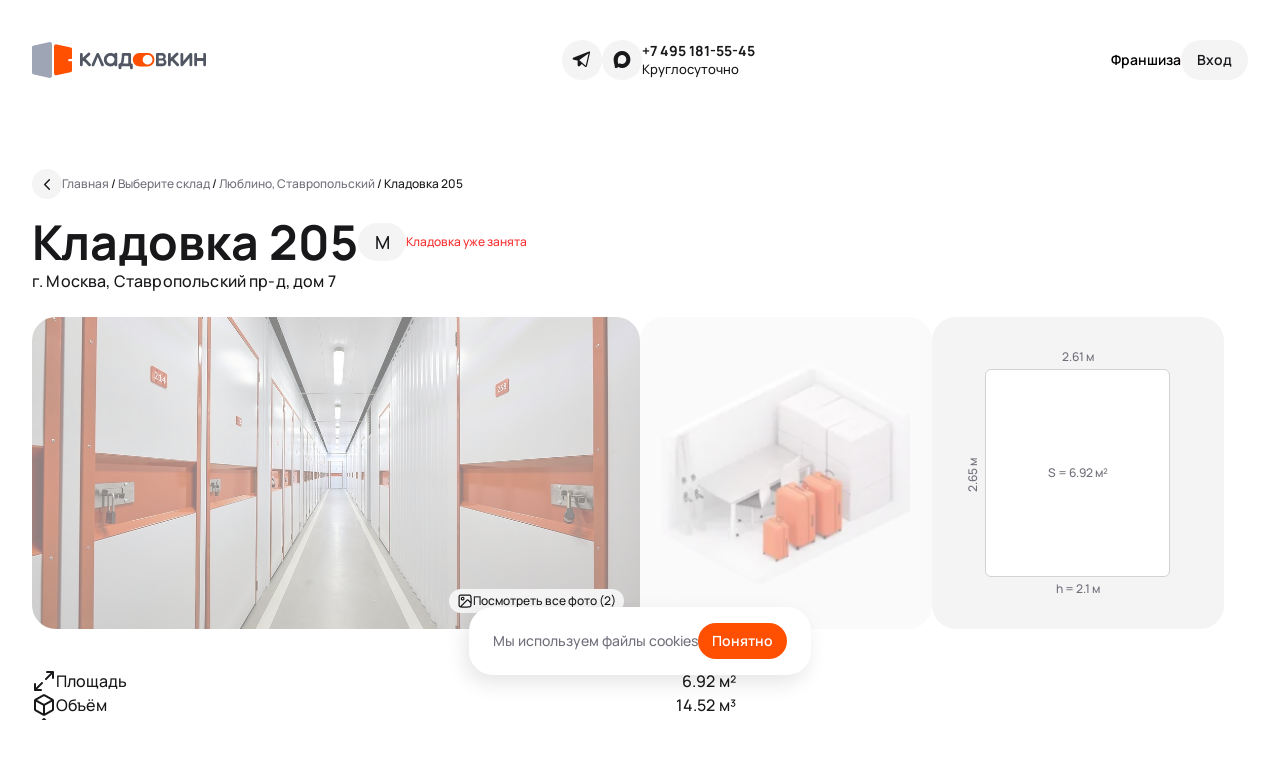

--- FILE ---
content_type: text/html; charset=utf-8
request_url: https://kladovkin.ru/selfstorage/storages/13/boxes/3918/
body_size: 7635
content:
<!DOCTYPE html><html dir="ltr" lang="ru"><head><meta content="text/html; charset=UTF-8" http-equiv="Content-Type" /><meta content="width=device-width, initial-scale=1.0" name="viewport" /><link href="/favicon-k.ico" rel="shortcut icon" type="image/x-icon" /><link href="/favicon.svg" rel="icon" type="image/svg+xml" /><link href="/favicon-k-16.png" rel="icon" sizes="16x16" type="image/png" /><link href="/favicon-k-32.png" rel="icon" sizes="32x32" type="image/png" /><link href="/favicon-96.png" rel="icon" sizes="96x96" type="image/png" /><link href="/favicon-128.png" rel="icon" sizes="128x128" type="image/png" /><link href="/favicon-192.png" rel="icon" sizes="192x192" type="image/png" /><link href="/favicon-k-57.png" rel="apple-touch-icon" sizes="57x57" /><link href="/favicon-k-72.png" rel="apple-touch-icon" sizes="72x72" /><link href="/favicon-k-114.png" rel="apple-touch-icon" sizes="114x114" /><link href="/favicon-k-144.png" rel="apple-touch-icon" sizes="144x144" /><link href="/favicon-k-144.png" rel="fluid-icon" title="Кладовкин" /><link href="https://kladovkin.ru/selfstorage/storages/13/boxes/3918/" rel="canonical" /><link href="https://fonts.googleapis.com" rel="preconnect" /><meta content="Бокс 205 для хранения вещей на складе «Люблино, Ставропольский» – Арендовать по цене от 10265 ₽ в месяц | Кладовкин" property="og:title" /><meta content="Бокс 205 по адресу Москва, Ставропольский пр-д, дом 7. Размеры бокса: 2.65 × 2.61 × 2.1 м доступ: 24/7, цена аренды в месяц от 10265 ₽. Комплексное хранение вещей от компании Кладовкин.&quot;" property="og:description" /><meta content="https://kladovkin.ru/selfstorage/storages/13/boxes/3918/" property="og:url" /><meta content="Кладовкин" property="og:site_name" /><title>Бокс 205 для хранения вещей на складе «Люблино, Ставропольский» – Арендовать по цене от 10265 ₽ в месяц | Кладовкин</title><meta content="Бокс 205 по адресу Москва, Ставропольский пр-д, дом 7. Размеры бокса: 2.65 × 2.61 × 2.1 м доступ: 24/7, цена аренды в месяц от 10265 ₽. Комплексное хранение вещей от компании Кладовкин.&quot;" name="description" /><meta content="noindex" name="robots" /><meta name="csrf-param" content="authenticity_token" />
<meta name="csrf-token" content="ENefYLI0lwMb576ZlETbgowSvSe0V6KSbqVDWz4gI6kP6Vb5hfKleQIXiwJA2d5dhzzEfAKGfHr49lxR5NZVvQ" /><meta name="csp-nonce" /><link rel="stylesheet" href="/packs/css/application-7dfca737.css" data-turbolinks-track="reload" media="all" /><script src="/packs/js/application-0c67851d680d5fca8320.js" data-turbolinks-track="reload" defer="defer"></script><!-- Yandex.Metrika counter -->
<script type="text/javascript">
    (function(m,e,t,r,i,k,a){
        m[i]=m[i]||function(){(m[i].a=m[i].a||[]).push(arguments)};
        m[i].l=1*new Date();
        for (var j = 0; j < document.scripts.length; j++) {if (document.scripts[j].src === r) { return; }}
        k=e.createElement(t),a=e.getElementsByTagName(t)[0],k.async=1,k.src=r,a.parentNode.insertBefore(k,a)
    })(window, document,'script','https://mc.yandex.ru/metrika/tag.js?id=48635561', 'ym');

    ym(48635561, 'init', {defer:true, ssr:true, webvisor:true, trackHash:true, clickmap:true, ecommerce:"dataLayer", accurateTrackBounce:true, trackLinks:true});
</script>
<noscript><div><img src="https://mc.yandex.ru/watch/48635561" style="position:absolute; left:-9999px;" alt="" /></div></noscript>
<!-- /Yandex.Metrika counter -->
<!-- Top100 (Kraken) Counter -->
<script>
    (function (w, d, c) {
    (w[c] = w[c] || []).push(function() {
        var options = {
            project: 7733278,
        };
        try {
            w.top100Counter = new top100(options);
        } catch(e) { }
    });
    var n = d.getElementsByTagName("script")[0],
    s = d.createElement("script"),
    f = function () { n.parentNode.insertBefore(s, n); };
    s.type = "text/javascript";
    s.async = true;
    s.src =
    (d.location.protocol == "https:" ? "https:" : "http:") +
    "//st.top100.ru/top100/top100.js";

    if (w.opera == "[object Opera]") {
    d.addEventListener("DOMContentLoaded", f, false);
} else { f(); }
})(window, document, "_top100q");
</script>
<noscript>
  <img src="//counter.rambler.ru/top100.cnt?pid=7733278" alt="Топ-100" />
</noscript>
<!-- END Top100 (Kraken) Counter -->
</head><body class="application p-v4 p-boxes p-boxes p-boxes-show" data-env="production" data-is_brand_ru="true" data-locale="ru" data-map_type="ymap" id="boxes_show"><script type="application/ld+json">{"@context":"https://schema.org","@type":"Offer","name":"Кладовка 205","description":"Бокс 205 по адресу Москва, Ставропольский пр-д, дом 7. Размеры бокса: 2.65 × 2.61 × 2.1 м доступ: 24/7, цена аренды в месяц от 10265 ₽. Комплексное хранение вещей от компании Кладовкин.\"","price":23874,"priceCurrency":"RUB","url":"https://kladovkin.ru/selfstorage/storages/13/boxes/3918/"}</script><div class="inner"><div class="b-top_menu v4"><div class="inner"><div class="logo-container"><a aria-label="Кладовкин" class="logo logo-ru" href="https://kladovkin.ru/"></a></div><div class="icons-support"><div class="icons"><a aria-label="Telegram" class="telegram" data-track-event-data="{&quot;event&quot;:&quot;messenger_clicked&quot;,&quot;messenger_name&quot;:&quot;Telegram&quot;,&quot;messenger_link&quot;:&quot;https://t.me/Kladovkinmsk&quot;}" href="https://t.me/Kladovkinmsk" rel="nofollow" target="_blank"></a><a class="max" data-track-event-data="{&quot;event&quot;:&quot;messenger_clicked&quot;,&quot;messenger_name&quot;:&quot;Max&quot;,&quot;messenger_link&quot;:&quot;https://max.ru/u/f9LHodD0cOL9F9cqYdr64jy5yRs9v_25lu-JkpJo_46OdlMEk4EG1wLGHwI&quot;}" href="https://max.ru/u/f9LHodD0cOL9F9cqYdr64jy5yRs9v_25lu-JkpJo_46OdlMEk4EG1wLGHwI" rel="nofollow" target="_blank"></a></div><div class="support-kladovkin"><a data-track-event-data="{&quot;event&quot;:&quot;call_button_clicked&quot;}" href="tel:+7 495 181-55-45">+7 495 181-55-45</a><div class="hint">Круглосуточно</div></div></div><div class="auth-selfstorage"><a class="franchise" data-track-event-data="{&quot;event&quot;:&quot;go_to_franchise_terms_clicked&quot;,&quot;event_location&quot;:&quot;header&quot;}" href="https://kladovkin.ru/franchise/">Франшиза</a><button aria-label="Служба поддержки 24/7" class="contacts-modal-trigger" data-faq_url="https://kladovkin.ru/faq/" data-graphql_url="https://kladovkin.ru/graphql/" data-lead-type="landing_name" data-max_url="https://max.ru/u/f9LHodD0cOL9F9cqYdr64jy5yRs9v_25lu-JkpJo_46OdlMEk4EG1wLGHwI" data-phone_url="tel:+7 495 181-55-45" data-privacy_url="https://kladovkin.ru/selfstorage/privacy/" data-submit_url="https://kladovkin.ru/selfstorage/leads/" data-telegram_url="https://t.me/Kladovkinmsk" data-track-event="callback_form_sent" data-track-event-location="top_menu"></button><button aria-label="Вход" class="auth" data-confirmation_type="auth_code" data-confirmation_url="https://kladovkin.ru/selfstorage/phone_confirmations/" data-graphql_url="https://kladovkin.ru/graphql/" data-next_url="https://kladovkin.ru/selfstorage/storages/13/boxes/3918/" data-privacy_url="https://kladovkin.ru/selfstorage/privacy/" data-resend_code_interval="60" rel="nofollow"><span>Вход</span></button></div></div></div><div id="container_wrapper"><div class="boxes-v4-show ga-tracker" data-box_id="3918" data-is_staff="false" data-storage_id="13"><div class="b-breadcrumbs-v4 is-absolute" itemscope="" itemtype="https://schema.org/BreadcrumbList"><a aria-label="Назад" class="back" href="https://kladovkin.ru/selfstorage/storages/13/"></a><div class="list"><span itemprop="itemListElement" itemscope="" itemtype="https://schema.org/ListItem"><a class="b-link" href="https://kladovkin.ru/" itemprop="item" title="Главная"><span itemprop="name">Главная</span></a><meta content="0" itemprop="position" /></span>&nbsp;/&nbsp;<span itemprop="itemListElement" itemscope="" itemtype="https://schema.org/ListItem"><a class="b-link" href="https://kladovkin.ru/selfstorage/" itemprop="item" title="Выберите склад"><span itemprop="name">Выберите склад</span></a><meta content="1" itemprop="position" /></span>&nbsp;/&nbsp;<span itemprop="itemListElement" itemscope="" itemtype="https://schema.org/ListItem"><a class="b-link" href="https://kladovkin.ru/selfstorage/storages/13/" itemprop="item" title="Люблино, Ставропольский"><span itemprop="name">Люблино, Ставропольский</span></a><meta content="2" itemprop="position" /></span>&nbsp;/&nbsp;<span itemprop="itemListElement" itemscope="" itemtype="https://schema.org/ListItem"><span itemprop="name">Кладовка 205</span><meta content="3" itemprop="position" /></span></div></div><article class="v4 slide_1 container"><header class="cell-1"><h1>Кладовка 205<div class="size">M</div><div class="is-rented">Кладовка уже занята</div></h1><div class="note">г. Москва, Ставропольский пр-д, дом 7</div></header><div class="cell-2 photos"><a class="photo is-rented" href="https://minisklad.storage.yandexcloud.net/store/boxphoto/5798/image/main-2d8fa171bd6ad4ba4755738972bda9d5.jpg"><img src="https://minisklad.storage.yandexcloud.net/store/boxphoto/5798/image/main-2d8fa171bd6ad4ba4755738972bda9d5.jpg" /><div class="photo-tags mobile-counter"><div class="photo-tag"><span>1</span>/3</div></div><div class="photo-tags see-all-photos"><div class="photo-tag">Посмотреть все фото (2)</div></div></a><a class="photo size is-rented" href="/assets/static/pages/boxes-v4/slide_1/mobile/medium@2x.png"><picture><source srcset="/assets/static/pages/boxes-v4/slide_1/desktop/medium.webp, /assets/static/pages/boxes-v4/slide_1/desktop/medium@2x.webp 2x" type="image/webp" /><img loading="lazy" src="/assets/static/pages/boxes-v4/slide_1/desktop/medium.png" srcset="/assets/static/pages/boxes-v4/slide_1/desktop/medium@2x.png 2x" /></picture></a><div class="photo dimensions"><div class="inner" style="width: 98.5%; height: 100%"><div class="width">2.61&nbsp;м</div><div class="square">S = 6.92&nbsp;м²<div class="length">2.65&nbsp;м</div></div><div class="height">h = 2.1&nbsp;м</div></div></div><a class="photo is-rented" href="https://minisklad.storage.yandexcloud.net/store/boxphoto/5799/image/main-7809eec9063ae204a0804c1963b0a52d.jpg"><img src="https://minisklad.storage.yandexcloud.net/store/boxphoto/5799/image/x444-7edc87705b86c690e98711447fdee143.jpg" /></a></div><ul class="cell-3 properties"><li><span><img src="/assets/static/pages/boxes-v4/slide_1/space.svg" />Площадь</span><span>6.92&nbsp;м²</span></li><li><span><img src="/assets/static/pages/boxes-v4/slide_1/capacity.svg" />Объём</span><span>14.52&nbsp;м³</span></li><li><span><img src="/assets/static/pages/boxes-v4/slide_1/dimensions.svg" />Размер</span><span>2.65 × 2.61 × 2.1&nbsp;м</span></li><li><span><img src="/assets/static/pages/boxes-v4/slide_1/floor.svg" />Этаж</span><span>1</span></li><li><span><img src="/assets/static/pages/boxes-v4/slide_1/level.svg" />Ярус<div class="b-tooltip_trigger-v4" data-placement="right"><svg fill="none" viewBox="0 0 16 16" xmlns="http://www.w3.org/2000/svg"><g clip-path="url(#clip0_1343_2742)"><path d="M8.00016 10.6667V8.00004M8.00016 5.33337H8.00683M14.6668 8.00004C14.6668 11.6819 11.6821 14.6667 8.00016 14.6667C4.31826 14.6667 1.3335 11.6819 1.3335 8.00004C1.3335 4.31814 4.31826 1.33337 8.00016 1.33337C11.6821 1.33337 14.6668 4.31814 14.6668 8.00004Z" stroke="currentColor" stroke-linecap="round" stroke-linejoin="round" stroke-width="1.5"></path></g><defs><clipPath id="clip0_1343_2742"><rect fill="white" height="16" width="16"></rect></clipPath></defs></svg></div><div class="b-tooltip_content-v4 coupon-form"><div class="header"><span>Ярус</span><svg class="close" fill="none" viewbox="0 0 20 20" xmlns="http://www.w3.org/2000/svg"><g clip-path="url(#clip0_1192_2548)"><path d="M15.6251 4.37512L4.37506 15.6251" stroke="currentColor" stroke-linecap="round" stroke-linejoin="round" stroke-width="1.875"></path><path d="M15.6251 15.6251L4.37506 4.37512" stroke="currentColor" stroke-linecap="round" stroke-linejoin="round" stroke-width="1.875"></path></g><defs><clippath id="clip0_1192_2548"><rect fill="white" height="20" width="20"></rect></clippath></defs></svg></div>Доступ к кладовкам 1-го яруса свободный: они расположены на одном уровне с коридором <br> <br> Кладовки 2-го яруса высоко: чтобы попасть в них, используйте лестницу-платформу. Такие антресольные боксы бюджетнее, но в них сложнее размещать тяжелые предметы. <br> <br> Пожалуйста, учитывайте это при выборе кладовки</div></span><span>1</span></li><li><span><img src="/assets/static/pages/boxes-v4/slide_1/max_weight.svg" />Нагрузка на пол</span><span>до 650 кг/м²</span></li></ul><div class="cell-4 what-fits"><h4>Хранение</h4><p>Вместительная кладовка размером с&nbsp;полноценную кухню. В&nbsp;самый раз для вещей из одной-двух комнат, включая мебель и&nbsp;технику</p><div class="headline">Что поместится</div><ul class="types-list"><li class="sofa">Диван и кресло</li><li class="cabinet">Крупная бытовая техника</li><li class="chair">Офисная мебель</li><li class="work">Реквизит для выставок</li></ul><div class="restrictions"><div class="b-tooltip_trigger-v4" data-placement="right">Что нельзя хранить</div><div class="b-tooltip_content-v4"><div class="header"><span>Что нельзя хранить</span><svg class="close" fill="none" viewbox="0 0 20 20" xmlns="http://www.w3.org/2000/svg"><g clip-path="url(#clip0_1192_2548)"><path d="M15.6251 4.37512L4.37506 15.6251" stroke="currentColor" stroke-linecap="round" stroke-linejoin="round" stroke-width="1.875"></path><path d="M15.6251 15.6251L4.37506 4.37512" stroke="currentColor" stroke-linecap="round" stroke-linejoin="round" stroke-width="1.875"></path></g><defs><clippath id="clip0_1192_2548"><rect fill="white" height="20" width="20"></rect></clippath></defs></svg></div><ul class="types-list"><li class="toxic_hazard">Токсичные и радиоактивные вещества</li><li class="fire_hazard">Огнеопасные материалы и жидкости</li><li class="drugs">Лекарственные препараты в любой форме</li><li class="smelly">Материалы, источающие дым или запах</li><li class="weapons">Оружие и взрывоопасные вещества</li><li class="animals">Растения и животные</li><li class="food">Продукты питания</li><li class="legally_forbidden">Запрещенные к обороту в РФ предметы</li><li class="money">Деньги и ценные бумаги</li><li class="battery">Аккумуляторы любых типов, в том числе внутри устройств</li></ul></div></div></div><div class="cell-5 features"><h4>О складе</h4><div class="features-scroller"><ul class="b-features_v2 is-mobile"><li><div class="b-feature_v2 access_24_7"></div><span>Доступ 24/7</span></li><li><div class="b-feature_v2 additional_feature_1"></div><span>Склад в ТЦ на -1 и 2 этажах</span></li><li><div class="b-feature_v2 cargo_carts"></div><span>Грузовые тележки</span></li><li><div class="b-feature_v2 access_by_pin_code_and_via_app"></div><span>Доступ по пин-коду и через <a href="https://kladovkin.ru/qr_app/" target="_blank">приложение</a></span></li><li><div class="b-feature_v2 kladovkin_parking"></div><span>Парковка</span></li><li><div class="b-feature_v2 mezzanine_boxes"></div><span>Антресольные боксы</span></li><li><div class="b-feature_v2 N_minutes_from_metro"></div><span>15 минут от метро</span></li><li><div class="b-feature_v2 vehicle_entry_up_to_N_meters"></div><span>Въезд на машине до 2,1 м</span></li><li><div class="b-feature_v2 freight_passenger_elevator"></div><span>Лифт (грузовой, пассажирский)</span></li></ul><ul class="b-features_v2 is-desktop"><li><div class="b-feature_v2 access_24_7"></div><span>Доступ 24/7</span></li><li><div class="b-feature_v2 vehicle_entry_up_to_N_meters"></div><span>Въезд на машине до 2,1 м</span></li><li><div class="b-feature_v2 access_by_pin_code_and_via_app"></div><span>Доступ по пин-коду и через <a href="https://kladovkin.ru/qr_app/" target="_blank">приложение</a></span></li><li><div class="b-feature_v2 cargo_carts"></div><span>Грузовые тележки</span></li><li><div class="b-feature_v2 N_minutes_from_metro"></div><span>15 минут от метро</span></li><li><div class="b-feature_v2 mezzanine_boxes"></div><span>Антресольные боксы</span></li><li><div class="b-feature_v2 additional_feature_1"></div><span>Склад в ТЦ на -1 и 2 этажах</span></li><li><div class="b-feature_v2 freight_passenger_elevator"></div><span>Лифт (грузовой, пассажирский)</span></li><li><div class="b-feature_v2 kladovkin_parking"></div><span>Парковка</span></li><li></ul></div></div><div class="cell-6"><div data-graphql_url="https://kladovkin.ru/graphql/" data-lead_submit_url="https://kladovkin.ru/selfstorage/leads/" data-lead_type="landing_name" id="lead_app"></div></div></article><article class="v4 slide_2"><header class="is-centered"><h2 id="map_top">Как попасть на склад</h2></header><div class="b-map" data-geo="{&quot;geo_lat&quot;:&quot;55.676986&quot;,&quot;geo_lng&quot;:&quot;37.800254&quot;,&quot;initial_zoom&quot;:15}" data-lead-props="{&quot;submitUrl&quot;:&quot;https://kladovkin.ru/selfstorage/leads/&quot;,&quot;leadType&quot;:&quot;box_assortment&quot;,&quot;trackEvent&quot;:&quot;callback_form_sent&quot;,&quot;trackEventLocation&quot;:&quot;map&quot;,&quot;graphqlUrl&quot;:&quot;https://kladovkin.ru/graphql/&quot;,&quot;privacyUrl&quot;:&quot;https://kladovkin.ru/selfstorage/privacy/&quot;}" data-storages="[{&quot;id&quot;:13,&quot;url&quot;:&quot;https://kladovkin.ru/selfstorage/storages/13/&quot;,&quot;geo&quot;:{&quot;latitude&quot;:&quot;55.676986&quot;,&quot;longitude&quot;:&quot;37.800254&quot;},&quot;minPrice&quot;:&quot;1 222 ₽&quot;,&quot;isSoon&quot;:false,&quot;isNew&quot;:false,&quot;discount&quot;:&quot;-50% в первый месяц&quot;,&quot;photoUrl&quot;:&quot;https://minisklad.storage.yandexcloud.net/store/storagephoto/43/image/x670-33f783ff1123075790bead078491c271.jpg&quot;,&quot;name&quot;:&quot;Люблино, Ставропольский&quot;,&quot;balloonTags&quot;:[&quot;Круглосуточно&quot;,&quot;Без выходных&quot;],&quot;warehouseGuideUrl&quot;:null,&quot;address&quot;:&quot;Ставропольский пр-д, дом 7&quot;,&quot;metros&quot;:[{&quot;id&quot;:67,&quot;color&quot;:&quot;#b4d445&quot;,&quot;displayName&quot;:&quot;м. Люблино (3700м)&quot;,&quot;name&quot;:&quot;Люблино&quot;}],&quot;boxesCount&quot;:385,&quot;availableBoxesCount&quot;:20,&quot;rating&quot;:4.9,&quot;reviewsCount&quot;:null,&quot;customMarkerLabel&quot;:&quot;Кладовкин&quot;,&quot;phone&quot;:{&quot;url&quot;:&quot;tel:+7 495 181-55-45&quot;,&quot;label&quot;:&quot;+7 495 181-55-45&quot;},&quot;isStoragesShow&quot;:true}]"></div></article></div></div><footer class="b-footer v4 dark-wrapper"><div class="container"><div class="cc-links"><ul><li>Мини-склад</li><li><a href="https://kladovkin.ru/dostavka/">Доставка</a></li><li><a href="https://kladovkin.ru/selfstorage/">Боксы для хранения</a></li><li><a href="https://kladovkin.ru/biznes-veshchi/">Бизнес-хранение</a></li><li><a href="https://kladovkin.ru/lichnye-veschi/">Личное хранение</a></li></ul><ul><li>Типы аренды</li><li><a href="https://kladovkin.ru/arenda-kontejnera/">Аренда контейнера</a></li><li><a href="https://kladovkin.ru/arenda-sklada/">Аренда склада</a></li><li><a href="https://kladovkin.ru/arenda-teplogo-sklada/">Аренда теплого склада</a></li><li><a href="https://kladovkin.ru/arenda-mini-sklada/">Аренда мини-склада</a></li><li><a href="https://kladovkin.ru/arenda-kladovki/">Аренда кладовки</a></li></ul><ul><li>Полезное</li><li><a href="https://kladovkin.ru/blog/">Блог</a></li><li><a href="https://kladovkin.ru/kak-khranit-veshchi/">Как хранить вещи</a></li><li><a href="https://kladovkin.ru/kak-khranit-veshchi/chto-nelzya-khranit-v-boksakh/">Что нельзя хранить</a></li><li><a href="https://kladovkin.ru/selfstorage/how_to_choose_box/">Как выбрать бокс</a></li></ul><ul><li>Компания</li><li><a class="franchise" data-track-event-data="{&quot;event&quot;:&quot;go_to_franchise_terms_clicked&quot;,&quot;event_location&quot;:&quot;footer&quot;}" href="https://kladovkin.ru/franchise/">Франшиза</a></li><li><a href="https://kladovkin.ru/o-minisklade/">О нас</a></li><li><a href="https://kladovkin.ru/blog/">Блог</a></li><li><a href="https://kladovkin.ru/selfstorage/privacy/">Политика обработки персональных данных</a></li><li><a href="https://kladovkin.ru/privacy/coupons/">Правила использования промокодов</a></li><li><a href="https://kladovkin.ru/sitemap/">Карта сайта</a></li></ul><ul><li class="title">Приложение</li><li><a data-track-event-data="{&quot;event&quot;:&quot;app_link_clicked&quot;,&quot;app_os_name&quot;:&quot;iOS&quot;,&quot;app_store_link&quot;:&quot;https://apps.apple.com/app/id1517315168&quot;}" href="https://apps.apple.com/app/id1517315168" rel="nofollow" target="_blank">iOS</a></li><li><a data-track-event-data="{&quot;event&quot;:&quot;app_link_clicked&quot;,&quot;app_os_name&quot;:&quot;Android&quot;,&quot;app_store_link&quot;:&quot;https://play.google.com/store/apps/details?id=ru.kladovkin.app&quot;}" href="https://play.google.com/store/apps/details?id=ru.kladovkin.app" rel="nofollow" target="_blank">Android</a></li></ul><ul><li>Контакты</li><li><button class="lead" data-faq_url="https://kladovkin.ru/faq/" data-graphql_url="https://kladovkin.ru/graphql/" data-lead-type="landing_name" data-privacy_url="https://kladovkin.ru/selfstorage/privacy/" data-submit_url="https://kladovkin.ru/selfstorage/leads/" data-track-event="callback_form_sent" data-track-event-location="footer">Заказать звонок</button></li><li><a data-track-event-data="{&quot;event&quot;:&quot;call_button_clicked&quot;}" href="tel:+7 495 181-55-45">+7 495 181-55-45</a></li><li><a data-track-event-data="{&quot;event&quot;:&quot;email_link_clicked&quot;,&quot;email_address&quot;:&quot;info@kladovkin.ru&quot;}" href="mailto:info@kladovkin.ru">info@kladovkin.ru</a></li><li><a data-track-event-data="{&quot;event&quot;:&quot;messenger_clicked&quot;,&quot;messenger_name&quot;:&quot;Telegram&quot;,&quot;messenger_link&quot;:&quot;https://t.me/Kladovkinmsk&quot;}" href="https://t.me/Kladovkinmsk" rel="nofollow" target="_blank">Telegram</a></li><li><a data-track-event-data="{&quot;event&quot;:&quot;messenger_clicked&quot;,&quot;messenger_name&quot;:&quot;Max&quot;,&quot;messenger_link&quot;:&quot;https://max.ru/u/f9LHodD0cOL9F9cqYdr64jy5yRs9v_25lu-JkpJo_46OdlMEk4EG1wLGHwI&quot;}" href="https://max.ru/u/f9LHodD0cOL9F9cqYdr64jy5yRs9v_25lu-JkpJo_46OdlMEk4EG1wLGHwI" rel="nofollow" target="_blank">Max</a></li></ul></div><div class="cc-logo-copy"><div class="c-logo"><a aria-label="Кладовкин" class="logo" href="https://kladovkin.ru/"><img alt="Кладовкин" loading="lazy" src="/assets/static/b-footer-v4/logo-ru.svg" /></a></div><div class="c-copy">Аренда склада для хранения вещей в Москве ©&nbsp;ООО «Кладовкин» 2026. Все права защищены <br> ИНН:7100007940 ОГРН:1217100007805</div></div></div></footer></div><!-- calltouch -->
<script>
  (function(w,d,n,c){w.CalltouchDataObject=n;w[n]=function(){w[n]["callbacks"].push(arguments)};if(!w[n]["callbacks"]){w[n]["callbacks"]=[]}w[n]["loaded"]=false;if(typeof c!=="object"){c=[c]}w[n]["counters"]=c;for(var i=0;i<c.length;i+=1){p(c[i])}function p(cId){var a=d.getElementsByTagName("script")[0],s=d.createElement("script"),i=function(){a.parentNode.insertBefore(s,a)},m=typeof Array.prototype.find === 'function',n=m?"init-min.js":"init.js";s.async=true;s.src="https://mod.calltouch.ru/"+n+"?id="+cId;if(w.opera=="[object Opera]"){d.addEventListener("DOMContentLoaded",i,false)}else{i()}}})(window,document,"ct","8adf0966");
</script>
<!-- calltouch -->
<div class="b-cookies-popup" data-cookies_key="cookies_popup"><span>Мы используем файлы cookies</span><button>Понятно</button></div></body></html>

--- FILE ---
content_type: image/svg+xml
request_url: https://kladovkin.ru/packs/static/images/vue/storage_schema_boxes/guide_modal/what_fits/work-5f70887adadbd63ea402.svg
body_size: 313
content:
<svg width="20" height="20" viewBox="0 0 20 20" fill="none" xmlns="http://www.w3.org/2000/svg">
<g id="Group">
<rect id="Rectangle" x="2.49707" y="2.49686" width="15.0062" height="2.50104" rx="1" stroke="#18181B" stroke-width="1.5" stroke-linecap="round" stroke-linejoin="round"/>
<rect id="Rectangle_2" x="3.33105" y="4.99789" width="13.3389" height="9.17049" stroke="#18181B" stroke-width="1.5" stroke-linecap="round" stroke-linejoin="round"/>
<ellipse id="Oval" cx="7.08255" cy="8.74945" rx="1.25052" ry="1.25052" stroke="#18181B" stroke-width="1.5" stroke-linecap="round" stroke-linejoin="round"/>
<path id="Path" d="M10.834 8.33261H14.1687" stroke="#18181B" stroke-width="1.5" stroke-linecap="round" stroke-linejoin="round"/>
<path id="Path_2" d="M10.834 10.8337H12.5013" stroke="#18181B" stroke-width="1.5" stroke-linecap="round" stroke-linejoin="round"/>
<path id="Path_3" d="M17.5033 14.1684H2.49707" stroke="#18181B" stroke-width="1.5" stroke-linecap="round" stroke-linejoin="round"/>
<path id="Path_4" d="M9.99985 14.1684V15.8358" stroke="#18181B" stroke-width="1.5" stroke-linecap="round" stroke-linejoin="round"/>
<ellipse id="Oval_2" cx="10.0005" cy="17.0863" rx="1.25052" ry="1.25052" stroke="#18181B" stroke-width="1.5" stroke-linecap="round" stroke-linejoin="round"/>
</g>
</svg>


--- FILE ---
content_type: image/svg+xml
request_url: https://kladovkin.ru/assets/static/pages/boxes-v4/slide_1/space.svg
body_size: 148
content:
<svg width="24" height="24" viewBox="0 0 24 24" fill="none" xmlns="http://www.w3.org/2000/svg">
<path d="M14 10L21 3M21 3H15M21 3V9M10 14L3 21M3 21H9M3 21L3 15" stroke="#18181B" stroke-width="2" stroke-linecap="round" stroke-linejoin="round"/>
</svg>


--- FILE ---
content_type: image/svg+xml
request_url: https://kladovkin.ru/packs/static/images/blocks/b-feature_v2/access_24_7-a72981aed125d9b95741.svg
body_size: 343
content:
<svg width="24" height="24" viewBox="0 0 24 24" fill="none" xmlns="http://www.w3.org/2000/svg">
<g id="Group">
<g id="Group_2">
<path id="Path" d="M20.7363 5.53711V7.53711H18.7363H20.7363" stroke="#18181B" stroke-width="1.5" stroke-linecap="round" stroke-linejoin="round"/>
<path id="Path_2" d="M7.58691 10.729C7.58691 9.91801 8.24491 9.26001 9.05591 9.26001C9.86691 9.26001 10.5249 9.91801 10.5249 10.729C10.5249 12.565 7.58791 12.565 7.58791 14.739H10.5249" stroke="#18181B" stroke-width="1.5" stroke-linecap="round" stroke-linejoin="round"/>
<path id="Path_3" d="M15.894 12.03L13.382 12.003C13.24 12.001 13.125 11.886 13.125 11.743V9.26099" stroke="#18181B" stroke-width="1.5" stroke-linecap="round" stroke-linejoin="round"/>
<path id="Path_4" d="M15.8896 9.32007V14.7401" stroke="#18181B" stroke-width="1.5" stroke-linecap="round" stroke-linejoin="round"/>
<path id="Path_5" d="M20.3 7.53799C18.697 4.63599 15.582 2.66699 12 2.66699C6.84499 2.66699 2.66699 6.84599 2.66699 12C2.66699 17.154 6.84499 21.333 12 21.333C17.155 21.333 21.333 17.154 21.333 12" stroke="#18181B" stroke-width="1.5" stroke-linecap="round" stroke-linejoin="round"/>
</g>
</g>
</svg>


--- FILE ---
content_type: application/javascript
request_url: https://kladovkin.ru/packs/js/application-0c67851d680d5fca8320.js
body_size: 261798
content:
/*! For license information please see application-0c67851d680d5fca8320.js.LICENSE.txt */
!function(){var e,t,n,r,i={51855:function(e,t,n){var r={"./boxes_with_slider":80251,"./boxes_with_slider.js":80251,"./cannot_be_stored":22468,"./cannot_be_stored.js":22468,"./care":68584,"./care.js":68584,"./common_faq_questions":62113,"./common_faq_questions.js":62113,"./delivery_slider":12673,"./delivery_slider.js":12673,"./how_to_choose_box":69581,"./how_to_choose_box.js":69581,"./how_to_rent_box":83871,"./how_to_rent_box.js":83871,"./landing_lead_form":3384,"./landing_lead_form.js":3384,"./map_storages":30486,"./map_storages.js":30486,"./mobile_app_slider":54948,"./mobile_app_slider.js":54948,"./questions":60128,"./questions.js":60128,"./storable_types":17993,"./storable_types.js":17993,"./v3/got_questions":54853,"./v3/got_questions.js":54853,"./v4/box_sizes":16052,"./v4/box_sizes.js":16052,"./v4/faq":86240,"./v4/faq.js":86240,"./v4/mobile_app_tabs":40191,"./v4/mobile_app_tabs.js":40191,"./v4/reviews":75113,"./v4/reviews.js":75113,"./v4/running_line":55280,"./v4/running_line.js":55280,"./v4/storable_types_tab":27350,"./v4/storable_types_tab.js":27350,"./v4/storages_map":89041,"./v4/storages_map.js":89041,"./v4/tabs_and_items":33899,"./v4/tabs_and_items.js":33899};function i(e){var t=o(e);return n(t)}function o(e){if(!n.o(r,e)){var t=new Error("Cannot find module '"+e+"'");throw t.code="MODULE_NOT_FOUND",t}return r[e]}i.keys=function(){return Object.keys(r)},i.resolve=o,e.exports=i,i.id=51855},47896:function(e,t,n){var r={"./b-cookies-popup":69971,"./b-cookies-popup.js":69971,"./b-faq":76571,"./b-faq.js":76571,"./b-footer.v4":82922,"./b-footer.v4.js":82922,"./b-modal-alert":31681,"./b-modal-alert.js":31681,"./b-sticky-area":44808,"./b-sticky-area.js":44808,"./b-top_menu.v4":59962,"./b-top_menu.v4.js":59962,"./custom_content":3303,"./custom_content.js":3303,"./landing_lead_form":52793,"./landing_lead_form.js":52793};function i(e){var t=o(e);return n(t)}function o(e){if(!n.o(r,e)){var t=new Error("Cannot find module '"+e+"'");throw t.code="MODULE_NOT_FOUND",t}return r[e]}i.keys=function(){return Object.keys(r)},i.resolve=o,e.exports=i,i.id=47896},47470:function(e,t,n){var r={"./assistant":54850,"./assistant.js":54850,"./boxes-v4/show":8024,"./boxes-v4/show.js":8024,"./dashboards":96701,"./dashboards.js":96701,"./devise":86938,"./devise.js":86938,"./faq":34690,"./faq.js":34690,"./franchises":19648,"./franchises.js":19648,"./guest_access":42935,"./guest_access.js":42935,"./how_to_choose_box":13390,"./how_to_choose_box.js":13390,"./how_to_choose_box/slide_1":4668,"./how_to_choose_box/slide_1.js":4668,"./how_to_choose_box/slide_2":34405,"./how_to_choose_box/slide_2.js":34405,"./info_pages/lead_form":86353,"./info_pages/lead_form.js":86353,"./info_pages/share_like":32052,"./info_pages/share_like.js":32052,"./info_pages/show":6643,"./info_pages/show.js":6643,"./mobile_app":39430,"./mobile_app.js":39430,"./orders/agreement":98346,"./orders/agreement.js":98346,"./orders/order_details":18775,"./orders/order_details.js":18775,"./orders/registration":55077,"./orders/registration.js":55077,"./orders/tariff":7110,"./orders/tariff.js":7110,"./orders/v4":75542,"./orders/v4.js":75542,"./pages-delivery":25363,"./pages-delivery.js":25363,"./pages-dostavka":84298,"./pages-dostavka.js":84298,"./pages-personal_business_storage":22170,"./pages-personal_business_storage.js":22170,"./pages-root":24643,"./pages-root.js":24643,"./payments/qr":40881,"./payments/qr.js":40881,"./qr":78384,"./qr.js":78384,"./root-v3/slide_2":8089,"./root-v3/slide_2.js":8089,"./root-v4/slide_11":15066,"./root-v4/slide_11.js":15066,"./root/red_headline":31511,"./root/red_headline.js":31511,"./storages-v4":18250,"./storages-v4/":18250,"./storages-v4/index":18250,"./storages-v4/index.js":18250,"./storages-v4/show":10361,"./storages-v4/show.js":10361,"./test":16708,"./test.js":16708,"./user_agreements":62139,"./user_agreements.js":62139,"./user_photos":95127,"./user_photos.js":95127,"./users":90722,"./users.js":90722,"./vacancies":43155,"./vacancies.js":43155,"./vue":76834,"./vue.js":76834};function i(e){var t=o(e);return n(t)}function o(e){if(!n.o(r,e)){var t=new Error("Cannot find module '"+e+"'");throw t.code="MODULE_NOT_FOUND",t}return r[e]}i.keys=function(){return Object.keys(r)},i.resolve=o,e.exports=i,i.id=47470},59283:function(e,t,n){var r={"./modernizr":24130,"./modernizr.js":24130};function i(e){var t=o(e);return n(t)}function o(e){if(!n.o(r,e)){var t=new Error("Cannot find module '"+e+"'");throw t.code="MODULE_NOT_FOUND",t}return r[e]}i.keys=function(){return Object.keys(r)},i.resolve=o,e.exports=i,i.id=59283},86354:function(e,t,n){"use strict";n.d(t,{A:function(){return a}});var r=n(5581),i=n(36906),o=n(58979),s=n(22283);function a(e,t,n){void 0===t&&(t=!1),void 0===n&&(n=!1);var a=e.getBoundingClientRect(),u=1,c=1;t&&(0,r.sb)(e)&&(u=e.offsetWidth>0&&(0,i.LI)(a.width)/e.offsetWidth||1,c=e.offsetHeight>0&&(0,i.LI)(a.height)/e.offsetHeight||1);var l=((0,r.vq)(e)?(0,o.A)(e):window).visualViewport,d=!(0,s.A)()&&n,f=(a.left+(d&&l?l.offsetLeft:0))/u,p=(a.top+(d&&l?l.offsetTop:0))/c,h=a.width/u,m=a.height/c;return{width:h,height:m,top:p,right:f+h,bottom:p+m,left:f,x:f,y:p}}},40271:function(e,t,n){"use strict";n.d(t,{A:function(){return i}});var r=n(58979);function i(e){return(0,r.A)(e).getComputedStyle(e)}},19760:function(e,t,n){"use strict";n.d(t,{A:function(){return i}});var r=n(5581);function i(e){return(((0,r.vq)(e)?e.ownerDocument:e.document)||window.document).documentElement}},6979:function(e,t,n){"use strict";n.d(t,{A:function(){return i}});var r=n(86354);function i(e){var t=(0,r.A)(e),n=e.offsetWidth,i=e.offsetHeight;return Math.abs(t.width-n)<=1&&(n=t.width),Math.abs(t.height-i)<=1&&(i=t.height),{x:e.offsetLeft,y:e.offsetTop,width:n,height:i}}},67604:function(e,t,n){"use strict";function r(e){return e?(e.nodeName||"").toLowerCase():null}n.d(t,{A:function(){return r}})},88579:function(e,t,n){"use strict";n.d(t,{A:function(){return d}});var r=n(58979),i=n(67604),o=n(40271),s=n(5581);function a(e){return["table","td","th"].indexOf((0,i.A)(e))>=0}var u=n(52083),c=n(72398);function l(e){return(0,s.sb)(e)&&"fixed"!==(0,o.A)(e).position?e.offsetParent:null}function d(e){for(var t=(0,r.A)(e),n=l(e);n&&a(n)&&"static"===(0,o.A)(n).position;)n=l(n);return n&&("html"===(0,i.A)(n)||"body"===(0,i.A)(n)&&"static"===(0,o.A)(n).position)?t:n||function(e){var t=/firefox/i.test((0,c.A)());if(/Trident/i.test((0,c.A)())&&(0,s.sb)(e)&&"fixed"===(0,o.A)(e).position)return null;var n=(0,u.A)(e);for((0,s.Ng)(n)&&(n=n.host);(0,s.sb)(n)&&["html","body"].indexOf((0,i.A)(n))<0;){var r=(0,o.A)(n);if("none"!==r.transform||"none"!==r.perspective||"paint"===r.contain||-1!==["transform","perspective"].indexOf(r.willChange)||t&&"filter"===r.willChange||t&&r.filter&&"none"!==r.filter)return n;n=n.parentNode}return null}(e)||t}},52083:function(e,t,n){"use strict";n.d(t,{A:function(){return s}});var r=n(67604),i=n(19760),o=n(5581);function s(e){return"html"===(0,r.A)(e)?e:e.assignedSlot||e.parentNode||((0,o.Ng)(e)?e.host:null)||(0,i.A)(e)}},58979:function(e,t,n){"use strict";function r(e){if(null==e)return window;if("[object Window]"!==e.toString()){var t=e.ownerDocument;return t&&t.defaultView||window}return e}n.d(t,{A:function(){return r}})},30222:function(e,t,n){"use strict";n.d(t,{A:function(){return i}});var r=n(58979);function i(e){var t=(0,r.A)(e);return{scrollLeft:t.pageXOffset,scrollTop:t.pageYOffset}}},50793:function(e,t,n){"use strict";n.d(t,{A:function(){return s}});var r=n(86354),i=n(19760),o=n(30222);function s(e){return(0,r.A)((0,i.A)(e)).left+(0,o.A)(e).scrollLeft}},5581:function(e,t,n){"use strict";n.d(t,{Ng:function(){return s},sb:function(){return o},vq:function(){return i}});var r=n(58979);function i(e){return e instanceof(0,r.A)(e).Element||e instanceof Element}function o(e){return e instanceof(0,r.A)(e).HTMLElement||e instanceof HTMLElement}function s(e){return"undefined"!=typeof ShadowRoot&&(e instanceof(0,r.A)(e).ShadowRoot||e instanceof ShadowRoot)}},22283:function(e,t,n){"use strict";n.d(t,{A:function(){return i}});var r=n(72398);function i(){return!/^((?!chrome|android).)*safari/i.test((0,r.A)())}},10134:function(e,t,n){"use strict";n.d(t,{A:function(){return i}});var r=n(40271);function i(e){var t=(0,r.A)(e),n=t.overflow,i=t.overflowX,o=t.overflowY;return/auto|scroll|overlay|hidden/.test(n+o+i)}},75867:function(e,t,n){"use strict";n.d(t,{A:function(){return c}});var r=n(52083),i=n(10134),o=n(67604),s=n(5581);function a(e){return["html","body","#document"].indexOf((0,o.A)(e))>=0?e.ownerDocument.body:(0,s.sb)(e)&&(0,i.A)(e)?e:a((0,r.A)(e))}var u=n(58979);function c(e,t){var n;void 0===t&&(t=[]);var o=a(e),s=o===(null==(n=e.ownerDocument)?void 0:n.body),l=(0,u.A)(o),d=s?[l].concat(l.visualViewport||[],(0,i.A)(o)?o:[]):o,f=t.concat(d);return s?f:f.concat(c((0,r.A)(d)))}},14278:function(e,t,n){"use strict";n.d(t,{DD:function(){return h},GM:function(){return m},Mn:function(){return r},OM:function(){return a},R9:function(){return d},WY:function(){return l},_N:function(){return c},ir:function(){return p},kb:function(){return s},ni:function(){return u},pG:function(){return o},sQ:function(){return i},xf:function(){return f}});var r="top",i="bottom",o="right",s="left",a=[r,i,o,s],u="start",c="end",l="clippingParents",d="viewport",f="popper",p="reference",h=[].concat(a,["auto"]).reduce((function(e,t){return e.concat([t,t+"-"+u,t+"-"+c])}),[]),m=["beforeRead","read","afterRead","beforeMain","main","afterMain","beforeWrite","write","afterWrite"]},18490:function(e,t,n){"use strict";var r=n(32632),i=n(14278);t.A={name:"offset",enabled:!0,phase:"main",requires:["popperOffsets"],fn:function(e){var t=e.state,n=e.options,o=e.name,s=n.offset,a=void 0===s?[0,0]:s,u=i.DD.reduce((function(e,n){return e[n]=function(e,t,n){var o=(0,r.A)(e),s=[i.kb,i.Mn].indexOf(o)>=0?-1:1,a="function"==typeof n?n(Object.assign({},t,{placement:e})):n,u=a[0],c=a[1];return u=u||0,c=(c||0)*s,[i.kb,i.pG].indexOf(o)>=0?{x:c,y:u}:{x:u,y:c}}(n,t.rects,a),e}),{}),c=u[t.placement],l=c.x,d=c.y;null!=t.modifiersData.popperOffsets&&(t.modifiersData.popperOffsets.x+=l,t.modifiersData.popperOffsets.y+=d),t.modifiersData[o]=u}}},2925:function(e,t,n){"use strict";n.d(t,{A:function(){return E}});var r=n(14278),i=n(32632),o=n(39703),s=n(36906);function a(e,t,n){return(0,s.T9)(e,(0,s.jk)(t,n))}var u=n(6979),c=n(88579),l=n(58979),d=n(19760),f=n(50793),p=n(22283),h=n(40271),m=n(30222),g=n(75867),v=n(5581),y=n(86354),b=n(52083),w=n(67604);function x(e){return Object.assign({},e,{left:e.x,top:e.y,right:e.x+e.width,bottom:e.y+e.height})}function _(e,t,n){return t===r.R9?x(function(e,t){var n=(0,l.A)(e),r=(0,d.A)(e),i=n.visualViewport,o=r.clientWidth,s=r.clientHeight,a=0,u=0;if(i){o=i.width,s=i.height;var c=(0,p.A)();(c||!c&&"fixed"===t)&&(a=i.offsetLeft,u=i.offsetTop)}return{width:o,height:s,x:a+(0,f.A)(e),y:u}}(e,n)):(0,v.vq)(t)?function(e,t){var n=(0,y.A)(e,!1,"fixed"===t);return n.top=n.top+e.clientTop,n.left=n.left+e.clientLeft,n.bottom=n.top+e.clientHeight,n.right=n.left+e.clientWidth,n.width=e.clientWidth,n.height=e.clientHeight,n.x=n.left,n.y=n.top,n}(t,n):x(function(e){var t,n=(0,d.A)(e),r=(0,m.A)(e),i=null==(t=e.ownerDocument)?void 0:t.body,o=(0,s.T9)(n.scrollWidth,n.clientWidth,i?i.scrollWidth:0,i?i.clientWidth:0),a=(0,s.T9)(n.scrollHeight,n.clientHeight,i?i.scrollHeight:0,i?i.clientHeight:0),u=-r.scrollLeft+(0,f.A)(e),c=-r.scrollTop;return"rtl"===(0,h.A)(i||n).direction&&(u+=(0,s.T9)(n.clientWidth,i?i.clientWidth:0)-o),{width:o,height:a,x:u,y:c}}((0,d.A)(e)))}var k=n(1815);function A(e,t){void 0===t&&(t={});var n,i=t,o=i.placement,a=void 0===o?e.placement:o,u=i.strategy,l=void 0===u?e.strategy:u,f=i.boundary,p=void 0===f?r.WY:f,m=i.rootBoundary,A=void 0===m?r.R9:m,S=i.elementContext,E=void 0===S?r.xf:S,C=i.altBoundary,O=void 0!==C&&C,T=i.padding,D=void 0===T?0:T,j=function(e){return Object.assign({},{top:0,right:0,bottom:0,left:0},e)}("number"!=typeof D?D:(n=D,r.OM.reduce((function(e,t){return e[t]=n,e}),{}))),N=E===r.xf?r.ir:r.xf,P=e.rects.popper,R=e.elements[O?N:E],I=function(e,t,n,r){var i="clippingParents"===t?function(e){var t=(0,g.A)((0,b.A)(e)),n=["absolute","fixed"].indexOf((0,h.A)(e).position)>=0&&(0,v.sb)(e)?(0,c.A)(e):e;return(0,v.vq)(n)?t.filter((function(e){return(0,v.vq)(e)&&function(e,t){var n=t.getRootNode&&t.getRootNode();if(e.contains(t))return!0;if(n&&(0,v.Ng)(n)){var r=t;do{if(r&&e.isSameNode(r))return!0;r=r.parentNode||r.host}while(r)}return!1}(e,n)&&"body"!==(0,w.A)(e)})):[]}(e):[].concat(t),o=[].concat(i,[n]),a=o[0],u=o.reduce((function(t,n){var i=_(e,n,r);return t.top=(0,s.T9)(i.top,t.top),t.right=(0,s.jk)(i.right,t.right),t.bottom=(0,s.jk)(i.bottom,t.bottom),t.left=(0,s.T9)(i.left,t.left),t}),_(e,a,r));return u.width=u.right-u.left,u.height=u.bottom-u.top,u.x=u.left,u.y=u.top,u}((0,v.vq)(R)?R:R.contextElement||(0,d.A)(e.elements.popper),p,A,l),F=(0,y.A)(e.elements.reference),L=(0,k.A)({reference:F,element:P,strategy:"absolute",placement:a}),M=x(Object.assign({},P,L)),B=E===r.xf?M:F,q={top:I.top-B.top+j.top,bottom:B.bottom-I.bottom+j.bottom,left:I.left-B.left+j.left,right:B.right-I.right+j.right},U=e.modifiersData.offset;if(E===r.xf&&U){var z=U[a];Object.keys(q).forEach((function(e){var t=[r.pG,r.sQ].indexOf(e)>=0?1:-1,n=[r.Mn,r.sQ].indexOf(e)>=0?"y":"x";q[e]+=z[n]*t}))}return q}var S=n(98101),E={name:"preventOverflow",enabled:!0,phase:"main",fn:function(e){var t=e.state,n=e.options,l=e.name,d=n.mainAxis,f=void 0===d||d,p=n.altAxis,h=void 0!==p&&p,m=n.boundary,g=n.rootBoundary,v=n.altBoundary,y=n.padding,b=n.tether,w=void 0===b||b,x=n.tetherOffset,_=void 0===x?0:x,k=A(t,{boundary:m,rootBoundary:g,padding:y,altBoundary:v}),E=(0,i.A)(t.placement),C=(0,S.A)(t.placement),O=!C,T=(0,o.A)(E),D="x"===T?"y":"x",j=t.modifiersData.popperOffsets,N=t.rects.reference,P=t.rects.popper,R="function"==typeof _?_(Object.assign({},t.rects,{placement:t.placement})):_,I="number"==typeof R?{mainAxis:R,altAxis:R}:Object.assign({mainAxis:0,altAxis:0},R),F=t.modifiersData.offset?t.modifiersData.offset[t.placement]:null,L={x:0,y:0};if(j){if(f){var M,B="y"===T?r.Mn:r.kb,q="y"===T?r.sQ:r.pG,U="y"===T?"height":"width",z=j[T],H=z+k[B],$=z-k[q],W=w?-P[U]/2:0,V=C===r.ni?N[U]:P[U],Y=C===r.ni?-P[U]:-N[U],G=t.elements.arrow,K=w&&G?(0,u.A)(G):{width:0,height:0},X=t.modifiersData["arrow#persistent"]?t.modifiersData["arrow#persistent"].padding:{top:0,right:0,bottom:0,left:0},J=X[B],Z=X[q],Q=a(0,N[U],K[U]),ee=O?N[U]/2-W-Q-J-I.mainAxis:V-Q-J-I.mainAxis,te=O?-N[U]/2+W+Q+Z+I.mainAxis:Y+Q+Z+I.mainAxis,ne=t.elements.arrow&&(0,c.A)(t.elements.arrow),re=ne?"y"===T?ne.clientTop||0:ne.clientLeft||0:0,ie=null!=(M=null==F?void 0:F[T])?M:0,oe=z+ee-ie-re,se=z+te-ie,ae=a(w?(0,s.jk)(H,oe):H,z,w?(0,s.T9)($,se):$);j[T]=ae,L[T]=ae-z}if(h){var ue,ce="x"===T?r.Mn:r.kb,le="x"===T?r.sQ:r.pG,de=j[D],fe="y"===D?"height":"width",pe=de+k[ce],he=de-k[le],me=-1!==[r.Mn,r.kb].indexOf(E),ge=null!=(ue=null==F?void 0:F[D])?ue:0,ve=me?pe:de-N[fe]-P[fe]-ge+I.altAxis,ye=me?de+N[fe]+P[fe]-ge-I.altAxis:he,be=w&&me?function(e,t,n){var r=a(e,t,n);return r>n?n:r}(ve,de,ye):a(w?ve:pe,de,w?ye:he);j[D]=be,L[D]=be-de}t.modifiersData[l]=L}},requiresIfExists:["offset"]}},23256:function(e,t,n){"use strict";n.d(t,{n4:function(){return D}});var r=n(86354),i=n(30222),o=n(58979),s=n(5581),a=n(67604),u=n(50793),c=n(19760),l=n(10134),d=n(36906);function f(e,t,n){void 0===n&&(n=!1);var f,p,h=(0,s.sb)(t),m=(0,s.sb)(t)&&function(e){var t=e.getBoundingClientRect(),n=(0,d.LI)(t.width)/e.offsetWidth||1,r=(0,d.LI)(t.height)/e.offsetHeight||1;return 1!==n||1!==r}(t),g=(0,c.A)(t),v=(0,r.A)(e,m,n),y={scrollLeft:0,scrollTop:0},b={x:0,y:0};return(h||!h&&!n)&&(("body"!==(0,a.A)(t)||(0,l.A)(g))&&(y=(f=t)!==(0,o.A)(f)&&(0,s.sb)(f)?{scrollLeft:(p=f).scrollLeft,scrollTop:p.scrollTop}:(0,i.A)(f)),(0,s.sb)(t)?((b=(0,r.A)(t,!0)).x+=t.clientLeft,b.y+=t.clientTop):g&&(b.x=(0,u.A)(g))),{x:v.left+y.scrollLeft-b.x,y:v.top+y.scrollTop-b.y,width:v.width,height:v.height}}var p=n(6979),h=n(75867),m=n(88579),g=n(14278);function v(e){var t=new Map,n=new Set,r=[];function i(e){n.add(e.name),[].concat(e.requires||[],e.requiresIfExists||[]).forEach((function(e){if(!n.has(e)){var r=t.get(e);r&&i(r)}})),r.push(e)}return e.forEach((function(e){t.set(e.name,e)})),e.forEach((function(e){n.has(e.name)||i(e)})),r}var y={placement:"bottom",modifiers:[],strategy:"absolute"};function b(){for(var e=arguments.length,t=new Array(e),n=0;n<e;n++)t[n]=arguments[n];return!t.some((function(e){return!(e&&"function"==typeof e.getBoundingClientRect)}))}function w(e){void 0===e&&(e={});var t=e,n=t.defaultModifiers,r=void 0===n?[]:n,i=t.defaultOptions,o=void 0===i?y:i;return function(e,t,n){void 0===n&&(n=o);var i,a,u={placement:"bottom",orderedModifiers:[],options:Object.assign({},y,o),modifiersData:{},elements:{reference:e,popper:t},attributes:{},styles:{}},c=[],l=!1,d={state:u,setOptions:function(n){var i="function"==typeof n?n(u.options):n;w(),u.options=Object.assign({},o,u.options,i),u.scrollParents={reference:(0,s.vq)(e)?(0,h.A)(e):e.contextElement?(0,h.A)(e.contextElement):[],popper:(0,h.A)(t)};var a,l,f=function(e){var t=v(e);return g.GM.reduce((function(e,n){return e.concat(t.filter((function(e){return e.phase===n})))}),[])}((a=[].concat(r,u.options.modifiers),l=a.reduce((function(e,t){var n=e[t.name];return e[t.name]=n?Object.assign({},n,t,{options:Object.assign({},n.options,t.options),data:Object.assign({},n.data,t.data)}):t,e}),{}),Object.keys(l).map((function(e){return l[e]}))));return u.orderedModifiers=f.filter((function(e){return e.enabled})),u.orderedModifiers.forEach((function(e){var t=e.name,n=e.options,r=void 0===n?{}:n,i=e.effect;if("function"==typeof i){var o=i({state:u,name:t,instance:d,options:r});c.push(o||function(){})}})),d.update()},forceUpdate:function(){if(!l){var e=u.elements,t=e.reference,n=e.popper;if(b(t,n)){u.rects={reference:f(t,(0,m.A)(n),"fixed"===u.options.strategy),popper:(0,p.A)(n)},u.reset=!1,u.placement=u.options.placement,u.orderedModifiers.forEach((function(e){return u.modifiersData[e.name]=Object.assign({},e.data)}));for(var r=0;r<u.orderedModifiers.length;r++)if(!0!==u.reset){var i=u.orderedModifiers[r],o=i.fn,s=i.options,a=void 0===s?{}:s,c=i.name;"function"==typeof o&&(u=o({state:u,options:a,name:c,instance:d})||u)}else u.reset=!1,r=-1}}},update:(i=function(){return new Promise((function(e){d.forceUpdate(),e(u)}))},function(){return a||(a=new Promise((function(e){Promise.resolve().then((function(){a=void 0,e(i())}))}))),a}),destroy:function(){w(),l=!0}};if(!b(e,t))return d;function w(){c.forEach((function(e){return e()})),c=[]}return d.setOptions(n).then((function(e){!l&&n.onFirstUpdate&&n.onFirstUpdate(e)})),d}}var x={passive:!0},_={name:"eventListeners",enabled:!0,phase:"write",fn:function(){},effect:function(e){var t=e.state,n=e.instance,r=e.options,i=r.scroll,s=void 0===i||i,a=r.resize,u=void 0===a||a,c=(0,o.A)(t.elements.popper),l=[].concat(t.scrollParents.reference,t.scrollParents.popper);return s&&l.forEach((function(e){e.addEventListener("scroll",n.update,x)})),u&&c.addEventListener("resize",n.update,x),function(){s&&l.forEach((function(e){e.removeEventListener("scroll",n.update,x)})),u&&c.removeEventListener("resize",n.update,x)}},data:{}},k=n(1815),A={name:"popperOffsets",enabled:!0,phase:"read",fn:function(e){var t=e.state,n=e.name;t.modifiersData[n]=(0,k.A)({reference:t.rects.reference,element:t.rects.popper,strategy:"absolute",placement:t.placement})},data:{}},S=n(40271),E=n(32632),C=n(98101),O={top:"auto",right:"auto",bottom:"auto",left:"auto"};function T(e){var t,n=e.popper,r=e.popperRect,i=e.placement,s=e.variation,a=e.offsets,u=e.position,l=e.gpuAcceleration,f=e.adaptive,p=e.roundOffsets,h=e.isFixed,v=a.x,y=void 0===v?0:v,b=a.y,w=void 0===b?0:b,x="function"==typeof p?p({x:y,y:w}):{x:y,y:w};y=x.x,w=x.y;var _=a.hasOwnProperty("x"),k=a.hasOwnProperty("y"),A=g.kb,E=g.Mn,C=window;if(f){var T=(0,m.A)(n),D="clientHeight",j="clientWidth";T===(0,o.A)(n)&&(T=(0,c.A)(n),"static"!==(0,S.A)(T).position&&"absolute"===u&&(D="scrollHeight",j="scrollWidth")),(i===g.Mn||(i===g.kb||i===g.pG)&&s===g._N)&&(E=g.sQ,w-=(h&&T===C&&C.visualViewport?C.visualViewport.height:T[D])-r.height,w*=l?1:-1),i!==g.kb&&(i!==g.Mn&&i!==g.sQ||s!==g._N)||(A=g.pG,y-=(h&&T===C&&C.visualViewport?C.visualViewport.width:T[j])-r.width,y*=l?1:-1)}var N,P=Object.assign({position:u},f&&O),R=!0===p?function(e,t){var n=e.x,r=e.y,i=t.devicePixelRatio||1;return{x:(0,d.LI)(n*i)/i||0,y:(0,d.LI)(r*i)/i||0}}({x:y,y:w},(0,o.A)(n)):{x:y,y:w};return y=R.x,w=R.y,l?Object.assign({},P,((N={})[E]=k?"0":"",N[A]=_?"0":"",N.transform=(C.devicePixelRatio||1)<=1?"translate("+y+"px, "+w+"px)":"translate3d("+y+"px, "+w+"px, 0)",N)):Object.assign({},P,((t={})[E]=k?w+"px":"",t[A]=_?y+"px":"",t.transform="",t))}var D=w({defaultModifiers:[_,A,{name:"computeStyles",enabled:!0,phase:"beforeWrite",fn:function(e){var t=e.state,n=e.options,r=n.gpuAcceleration,i=void 0===r||r,o=n.adaptive,s=void 0===o||o,a=n.roundOffsets,u=void 0===a||a,c={placement:(0,E.A)(t.placement),variation:(0,C.A)(t.placement),popper:t.elements.popper,popperRect:t.rects.popper,gpuAcceleration:i,isFixed:"fixed"===t.options.strategy};null!=t.modifiersData.popperOffsets&&(t.styles.popper=Object.assign({},t.styles.popper,T(Object.assign({},c,{offsets:t.modifiersData.popperOffsets,position:t.options.strategy,adaptive:s,roundOffsets:u})))),null!=t.modifiersData.arrow&&(t.styles.arrow=Object.assign({},t.styles.arrow,T(Object.assign({},c,{offsets:t.modifiersData.arrow,position:"absolute",adaptive:!1,roundOffsets:u})))),t.attributes.popper=Object.assign({},t.attributes.popper,{"data-popper-placement":t.placement})},data:{}},{name:"applyStyles",enabled:!0,phase:"write",fn:function(e){var t=e.state;Object.keys(t.elements).forEach((function(e){var n=t.styles[e]||{},r=t.attributes[e]||{},i=t.elements[e];(0,s.sb)(i)&&(0,a.A)(i)&&(Object.assign(i.style,n),Object.keys(r).forEach((function(e){var t=r[e];!1===t?i.removeAttribute(e):i.setAttribute(e,!0===t?"":t)})))}))},effect:function(e){var t=e.state,n={popper:{position:t.options.strategy,left:"0",top:"0",margin:"0"},arrow:{position:"absolute"},reference:{}};return Object.assign(t.elements.popper.style,n.popper),t.styles=n,t.elements.arrow&&Object.assign(t.elements.arrow.style,n.arrow),function(){Object.keys(t.elements).forEach((function(e){var r=t.elements[e],i=t.attributes[e]||{},o=Object.keys(t.styles.hasOwnProperty(e)?t.styles[e]:n[e]).reduce((function(e,t){return e[t]="",e}),{});(0,s.sb)(r)&&(0,a.A)(r)&&(Object.assign(r.style,o),Object.keys(i).forEach((function(e){r.removeAttribute(e)})))}))}},requires:["computeStyles"]}]})},1815:function(e,t,n){"use strict";n.d(t,{A:function(){return a}});var r=n(32632),i=n(98101),o=n(39703),s=n(14278);function a(e){var t,n=e.reference,a=e.element,u=e.placement,c=u?(0,r.A)(u):null,l=u?(0,i.A)(u):null,d=n.x+n.width/2-a.width/2,f=n.y+n.height/2-a.height/2;switch(c){case s.Mn:t={x:d,y:n.y-a.height};break;case s.sQ:t={x:d,y:n.y+n.height};break;case s.pG:t={x:n.x+n.width,y:f};break;case s.kb:t={x:n.x-a.width,y:f};break;default:t={x:n.x,y:n.y}}var p=c?(0,o.A)(c):null;if(null!=p){var h="y"===p?"height":"width";switch(l){case s.ni:t[p]=t[p]-(n[h]/2-a[h]/2);break;case s._N:t[p]=t[p]+(n[h]/2-a[h]/2)}}return t}},32632:function(e,t,n){"use strict";function r(e){return e.split("-")[0]}n.d(t,{A:function(){return r}})},39703:function(e,t,n){"use strict";function r(e){return["top","bottom"].indexOf(e)>=0?"x":"y"}n.d(t,{A:function(){return r}})},98101:function(e,t,n){"use strict";function r(e){return e.split("-")[1]}n.d(t,{A:function(){return r}})},36906:function(e,t,n){"use strict";n.d(t,{LI:function(){return o},T9:function(){return r},jk:function(){return i}});var r=Math.max,i=Math.min,o=Math.round},72398:function(e,t,n){"use strict";function r(){var e=navigator.userAgentData;return null!=e&&e.brands&&Array.isArray(e.brands)?e.brands.map((function(e){return e.brand+"/"+e.version})).join(" "):navigator.userAgent}n.d(t,{A:function(){return r}})},31173:function(e,t){"use strict";var n=new Map;function r(e){var t=n.get(e);t&&t.destroy()}function i(e){var t=n.get(e);t&&t.update()}var o=null;"undefined"==typeof window?((o=function(e){return e}).destroy=function(e){return e},o.update=function(e){return e}):((o=function(e,t){return e&&Array.prototype.forEach.call(e.length?e:[e],(function(e){return function(e){if(e&&e.nodeName&&"TEXTAREA"===e.nodeName&&!n.has(e)){var t,r=null,i=window.getComputedStyle(e),o=(t=e.value,function(){a({testForHeightReduction:""===t||!e.value.startsWith(t),restoreTextAlign:null}),t=e.value}),s=function(t){e.removeEventListener("autosize:destroy",s),e.removeEventListener("autosize:update",u),e.removeEventListener("input",o),window.removeEventListener("resize",u),Object.keys(t).forEach((function(n){return e.style[n]=t[n]})),n.delete(e)}.bind(e,{height:e.style.height,resize:e.style.resize,textAlign:e.style.textAlign,overflowY:e.style.overflowY,overflowX:e.style.overflowX,wordWrap:e.style.wordWrap});e.addEventListener("autosize:destroy",s),e.addEventListener("autosize:update",u),e.addEventListener("input",o),window.addEventListener("resize",u),e.style.overflowX="hidden",e.style.wordWrap="break-word",n.set(e,{destroy:s,update:u}),u()}function a(t){var n,o,s=t.restoreTextAlign,u=void 0===s?null:s,c=t.testForHeightReduction,l=void 0===c||c,d=i.overflowY;if(0!==e.scrollHeight&&("vertical"===i.resize?e.style.resize="none":"both"===i.resize&&(e.style.resize="horizontal"),l&&(n=function(e){for(var t=[];e&&e.parentNode&&e.parentNode instanceof Element;)e.parentNode.scrollTop&&t.push([e.parentNode,e.parentNode.scrollTop]),e=e.parentNode;return function(){return t.forEach((function(e){var t=e[0],n=e[1];t.style.scrollBehavior="auto",t.scrollTop=n,t.style.scrollBehavior=null}))}}(e),e.style.height=""),o="content-box"===i.boxSizing?e.scrollHeight-(parseFloat(i.paddingTop)+parseFloat(i.paddingBottom)):e.scrollHeight+parseFloat(i.borderTopWidth)+parseFloat(i.borderBottomWidth),"none"!==i.maxHeight&&o>parseFloat(i.maxHeight)?("hidden"===i.overflowY&&(e.style.overflow="scroll"),o=parseFloat(i.maxHeight)):"hidden"!==i.overflowY&&(e.style.overflow="hidden"),e.style.height=o+"px",u&&(e.style.textAlign=u),n&&n(),r!==o&&(e.dispatchEvent(new Event("autosize:resized",{bubbles:!0})),r=o),d!==i.overflow&&!u)){var f=i.textAlign;"hidden"===i.overflow&&(e.style.textAlign="start"===f?"end":"start"),a({restoreTextAlign:f,testForHeightReduction:!0})}}function u(){a({testForHeightReduction:!0,restoreTextAlign:null})}}(e)})),e}).destroy=function(e){return e&&Array.prototype.forEach.call(e.length?e:[e],r),e},o.update=function(e){return e&&Array.prototype.forEach.call(e.length?e:[e],i),e});var s=o;t.A=s},80251:function(e,t,n){"use strict";n.r(t);var r=n(43295),i=n(74692);let o=null;i(document).on("turbolinks:before-cache",(()=>{o&&(o.destroy(),o=null)})),i(document).on("turbolinks:load",(async()=>{if(!document.body.className.includes("v4")&&!document.body.className.includes("v3"))return;const e=document.body.querySelector("article.boxes_with_slider .swiper-v8");if(!e)return;const[{default:t},{Navigation:i}]=await Promise.all([n.e(1236).then(n.bind(n,51236)),n.e(1094).then(n.bind(n,71094))]);o=new t(e,{grabCursor:!0,wrapperClass:"boxes",slideClass:"box",slidesPerView:(0,r.Fr)()?1:4,spaceBetween:24,modules:[i],navigation:{nextEl:".next",prevEl:".prev",disabledClass:"is-disabled"}}),o.changeLanguageDirection(document.documentElement.getAttribute("dir"))}))},22468:function(e,t,n){"use strict";n.r(t),n.d(t,{toCannotBeStored:function(){return s}});var r=n(71487),i=n(74692);let o=null;async function s(){(await r.A.asyncInstance()).toElement(document.querySelector("article.cannot_be_stored"),{duration:750,offset:-40})}i(document).on("turbolinks:before-cache",(()=>{o&&(o.destroy(),o=null)})),i(document).on("turbolinks:load",(async()=>{const e=document.querySelector("article.cannot_be_stored");if(!e)return;const[{default:t},{Navigation:r,Pagination:i}]=await Promise.all([n.e(1236).then(n.bind(n,51236)),n.e(1094).then(n.bind(n,71094))]);o=new t(e.querySelector(".slides"),{wrapperClass:"slides-wrapper",slideClass:"slide",grabCursor:!0,slidesPerView:"auto",spaceBetween:0,modules:[r,i],navigation:{nextEl:".b-slider-next",prevEl:".b-slider-prev",disabledClass:"is-disabled"},pagination:{el:".b-slider-pagination",modifierClass:"slider-pagination-",bulletClass:"slider-pagination-bullet",bulletActiveClass:"slider-pagination-bullet-active",clickable:!0},loop:!0}),o.changeLanguageDirection(document.documentElement.getAttribute("dir"))}))},68584:function(e,t,n){var r=n(74692);let i=null;r(document).on("turbolinks:before-cache",(()=>{i&&(i.destroy(),i=null)})),r(document).on("turbolinks:load",(async()=>{if(!document.querySelector("article.care"))return;const[{default:e},{Navigation:t,Pagination:r}]=await Promise.all([n.e(1236).then(n.bind(n,51236)),n.e(1094).then(n.bind(n,71094))]);i=new e("article.care .slides",{wrapperClass:"slides-wrapper",slideClass:"slide",grabCursor:!0,slidesPerView:"auto",spaceBetween:0,modules:[t,r],navigation:{nextEl:".b-slider-next",prevEl:".b-slider-prev",disabledClass:"is-disabled"},pagination:{el:".b-slider-pagination",modifierClass:"slider-pagination-",bulletClass:"slider-pagination-bullet",bulletActiveClass:"slider-pagination-bullet-active",clickable:!0},loop:!0}),i.changeLanguageDirection(document.documentElement.getAttribute("dir"))}))},62113:function(e,t,n){var r=n(74692);r(document).on("turbolinks:load",(()=>{document.querySelector("article.common_faq_questions")&&r("article.common_faq_questions .question").on("click",(({currentTarget:e})=>{r(e).toggleClass("is-active")}))}))},12673:function(e,t,n){var r=n(74692);let i=null;r(document).on("turbolinks:before-cache",(()=>{i&&(i.destroy(),i=null)})),r(document).on("turbolinks:load",(async()=>{const e=document.querySelector("article.delivery");if(!e)return;const[{default:t},{Navigation:r,Pagination:o}]=await Promise.all([n.e(1236).then(n.bind(n,51236)),n.e(1094).then(n.bind(n,71094))]);i=new t(e.querySelector(".slides"),{wrapperClass:"slides-wrapper",slideClass:"slide",grabCursor:!0,slidesPerView:"auto",spaceBetween:0,modules:[r,o],navigation:{nextEl:".b-slider-next",prevEl:".b-slider-prev",disabledClass:"is-disabled"},pagination:{el:".b-slider-pagination",modifierClass:"slider-pagination-",bulletClass:"slider-pagination-bullet",bulletActiveClass:"slider-pagination-bullet-active",clickable:!0},loop:!0}),i.changeLanguageDirection(document.documentElement.getAttribute("dir"))}))},69581:function(e,t,n){"use strict";n.r(t);var r=n(98757);n(74692)(document).on("turbolinks:load",(()=>{document.querySelector("article.how_to_choose_box")&&new r.A("article.how_to_choose_box .tabs")}))},83871:function(e,t,n){"use strict";n.r(t);var r=n(99130),i=n(22468),o=n(3384),s=n(74692);function a(){const e=s("article.how_to_rent_box .popup");e.toggleClass("is-active"),e.hasClass("is-active")?(0,r.disablePageScroll)():(0,r.enablePageScroll)()}s(document).on("turbolinks:load",(()=>{const e=document.querySelector("article.how_to_rent_box");e&&(s(".see-more",e).on("click",a),s(".show-more",e).on("click",i.toCannotBeStored),s(".popup .close",e).on("click",a),s(".popup .learn-more",e).on("click",(async()=>{a(),(0,o.toLandingLeadForm)()})))}))},3384:function(e,t,n){"use strict";n.r(t),n.d(t,{toLandingLeadForm:function(){return i}});var r=n(71487);async function i(e){e?.preventDefault(),(await r.A.asyncInstance()).toElement(document.querySelector("article.landing_lead_form"),{duration:750,offset:-40})}},30486:function(e,t,n){"use strict";n.r(t);var r,i=n(98757),o=n(71974),s=n(84511),a=n(29138);let u=(r=class extends s.A{initialize(){this.$(".country-list .country-item .name").on("click",this.selectCountryItem)}selectCountryItem({currentTarget:e}){const t=e.parentNode;t.classList.contains("is-expanded")?((0,a.F)(e.nextSibling),t.classList.remove("is-expanded")):((0,a.O)(e.nextSibling),t.classList.add("is-expanded"))}},c=r.prototype,l="selectCountryItem",d=[o.Ay],f=Object.getOwnPropertyDescriptor(r.prototype,"selectCountryItem"),p=r.prototype,h={},Object.keys(f).forEach((function(e){h[e]=f[e]})),h.enumerable=!!h.enumerable,h.configurable=!!h.configurable,("value"in h||h.initializer)&&(h.writable=!0),h=d.slice().reverse().reduce((function(e,t){return t(c,l,e)||e}),h),p&&void 0!==h.initializer&&(h.value=h.initializer?h.initializer.call(p):void 0,h.initializer=void 0),void 0===h.initializer&&Object.defineProperty(c,l,h),r);var c,l,d,f,p,h,m=n(33754),g=n(11155),v=n(74692);let y=null;v(document).on("turbolinks:before-cache",(()=>{y&&(y.destroy(),y=null)})),v(document).on("turbolinks:load",(()=>{const e=document.querySelector("article.map_storages");if(!e)return;new i.A(e.querySelector(".b-switcher"));const t=e.querySelector(".b-map");(0,g.A)(t,(async()=>{y=(await(0,m.J)({node:t,isAutoCenter:!1,leadProps:v(t).data("lead-props")})).map}));const n=e.querySelector(".b-world-map");n&&new u(n)}))},54948:function(e,t,n){"use strict";n.r(t);var r,i=n(71974),o=n(84511),s=n(74692);let a=(r=class extends o.A{initialize(){this.initSwiper(),s(document).one("turbolinks:before-cache",this.scheduledDestruction)}async initSwiper(){const e=this.node.querySelector(".inner"),t=this.node.querySelector(".swiper-v8"),[{default:r},{Navigation:i,Pagination:o}]=await Promise.all([n.e(1236).then(n.bind(n,51236)),n.e(1094).then(n.bind(n,71094))]);this.swiper=new r(t,{wrapperClass:"slides",slideClass:"slide",grabCursor:!1,allowTouchMove:!0,slidesPerView:1,spaceBetween:0,modules:[i,o],navigation:{nextEl:".b-slider-next",prevEl:".b-slider-prev"},pagination:{el:".b-slider-pagination",modifierClass:"slider-pagination-",bulletClass:"slider-pagination-bullet",bulletActiveClass:"slider-pagination-bullet-active",clickable:!0},loop:!0,on:{slideChange(){const t=parseInt(this.slides[this.activeIndex].getAttribute("data-swiper-slide-index")),n=parseInt(e.getAttribute("data-slides-loop"));e.setAttribute("data-slide",isNaN(n)?t+1:t%n+1)}}}),this.swiper.changeLanguageDirection(document.documentElement.getAttribute("dir"))}scheduledDestruction(){this.swiper&&(this.swiper.destroy(),this.swiper=null)}},u=r.prototype,c="scheduledDestruction",l=[i.Ay],d=Object.getOwnPropertyDescriptor(r.prototype,"scheduledDestruction"),f=r.prototype,p={},Object.keys(d).forEach((function(e){p[e]=d[e]})),p.enumerable=!!p.enumerable,p.configurable=!!p.configurable,("value"in p||p.initializer)&&(p.writable=!0),p=l.slice().reverse().reduce((function(e,t){return t(u,c,e)||e}),p),f&&void 0!==p.initializer&&(p.value=p.initializer?p.initializer.call(f):void 0,p.initializer=void 0),void 0===p.initializer&&Object.defineProperty(u,c,p),r);var u,c,l,d,f,p;n(74692)(document).on("turbolinks:load",(()=>{const e=document.querySelector("article.mobile_app_slider");e&&new a(e)}))},60128:function(e,t,n){var r=n(74692);let i=null;r(document).on("turbolinks:before-cache",(()=>{i&&(i.destroy(),i=null)})),r(document).on("turbolinks:load",(async()=>{if(!document.querySelector("article.questions"))return;const[{default:e},{Pagination:t}]=await Promise.all([n.e(1236).then(n.bind(n,51236)),n.e(1094).then(n.bind(n,71094))]);i=new e("article.questions .slides",{wrapperClass:"slides-wrapper",slideClass:"blue-slide",slidesPerView:"auto",spaceBetween:0,modules:[t],pagination:{el:".b-slider-pagination",modifierClass:"slider-pagination-",bulletClass:"slider-pagination-bullet",bulletActiveClass:"slider-pagination-bullet-active",clickable:!0}}),i.changeLanguageDirection(document.documentElement.getAttribute("dir"))}))},17993:function(e,t,n){"use strict";n.r(t);var r=n(98757),i=n(74692);i(document).on("turbolinks:load",(()=>{const e=document.querySelector("article.storable_types");e&&(new r.A("article.storable_types .b-switcher"),i(".show-more button",e).on("click",(()=>{i(".show-more",e).hide(),i(".slides",e).addClass("is-mobile-expanded")})))}))},54853:function(e,t,n){"use strict";n.r(t);var r=n(29138),i=n(74692);i(document).on("turbolinks:load",(()=>{const e=document.querySelector("article.v3.got_questions");e&&i(".question .label",e).on("click",(({currentTarget:e})=>{const t=e.parentNode;t.classList.contains("is-expanded")?((0,r.F)(e.nextSibling),t.classList.remove("is-expanded")):((0,r.O)(e.nextSibling),t.classList.add("is-expanded"))}))}))},16052:function(e,t,n){"use strict";n.r(t);var r=n(8303),i=n(74692);let o=null;i(document).on("turbolinks:before-cache",(()=>{o&&(o.destroy(),o=null)})),i(document).on("turbolinks:load",(async()=>{const e=document.querySelector("article.v4.box_sizes");e&&i("button.lead",e).one("click",(async({currentTarget:e})=>{const t=i(e);o||=(0,r.A)({trigger:e,vue:{importComponent:async()=>await Promise.all([n.e(3222),n.e(3751),n.e(5386),n.e(4676)]).then(n.bind(n,82555)),props:{submitUrl:t.data("submit_url"),leadType:t.data("lead-type"),trackEvent:t.data("track-event"),trackEventLocation:t.data("track-event-location"),privacyUrl:t.data("privacy_url"),phoneUrl:t.data("phone_url"),lineUrl:t.data("line_url"),whatsappUrl:t.data("whatsapp_url"),telegramUrl:t.data("telegram_url"),maxUrl:t.data("max_url"),faqUrl:t.data("faq_url"),graphqlUrl:t.data("graphql_url")}}}),o.show()}))}))},86240:function(e,t,n){"use strict";n.r(t);var r=n(29138),i=n(74692);i(document).on("turbolinks:load",(()=>{document.querySelector("article.v4.faq")&&i("article.v4.faq .b-faq-v4").on("click",(({currentTarget:e})=>{const t=e.querySelector(".body");e.classList.contains("is-expanded")?((0,r.F)(t),e.classList.remove("is-expanded")):((0,r.O)(t),e.classList.add("is-expanded"))}))}))},40191:function(e,t,n){"use strict";n.r(t);var r=n(40518),i=n(74692);let o=null;i(document).on("turbolinks:before-cache",(()=>{o&&(o.destroy(),o=null)})),i(document).on("turbolinks:load",(async()=>{const e=i("article.v4.mobile_app_tabs");if(!e.length)return;const[{default:t},{EffectFade:s,Pagination:a}]=await Promise.all([n.e(1236).then(n.bind(n,51236)),n.e(1094).then(n.bind(n,71094))]),u=e.find(".swiper").data("pagination"),c=new r.A(e.find(".b-tabs"));o=new t(e.find(".swiper")[0],{modules:[s,a],wrapperClass:"swiper-wrapper",slideClass:"swiper-slide",effect:"fade",fadeEffect:{crossFade:!0},slidesPerView:1,spaceBetween:0,pagination:{el:e.find(".b-tabs .inner")[0],clickable:!0,bulletActiveClass:"is-active",bulletClass:"tab",renderBullet:(e,t)=>`<div class="tab ${u[e][0]} ${t}"><span>${u[e][1]}</span></div>`},on:{afterInit:c.insertMarker,slideChange:c.syncMarker}})}))},75113:function(e,t,n){"use strict";n.r(t);var r=n(71487),i=n(74692);i(document).on("turbolinks:load",(()=>{const e=document.querySelector("article.v4.reviews .load-more");e&&i(e).on("click",(()=>{const e=window.scrollY;i("article.v4.reviews").addClass("is-loaded_more"),requestAnimationFrame((async()=>{window.scrollTo(0,e),(await r.A.asyncInstance()).toElement(document.querySelector("article.v4.reviews .reviews .column:nth-child(2)"),{duration:750,offset:-100})}))}))}))},55280:function(e,t,n){var r=n(74692);let i=null;r(document).on("turbolinks:before-cache",(()=>{i&&(i.forEach((e=>{e.destroy()})),i=null)})),r(document).on("turbolinks:load",(async()=>{if(!document.querySelector("article.v4.running-line"))return;const[{default:e},{Autoplay:t}]=await Promise.all([n.e(1236).then(n.bind(n,51236)),n.e(1094).then(n.bind(n,71094))]);i=new e("article.v4.running-line .swiper-v8",{wrapperClass:"slides",slideClass:"slide",grabCursor:!0,slidesPerView:"auto",spaceBetween:0,loop:!0,modules:[t],speed:1e4,freeMode:!0,resistance:!1,autoplay:{delay:0}})}))},27350:function(e,t,n){"use strict";n.r(t);var r=n(40518),i=n(74692);let o=null;const s="article.v4.storable-types-tabs";function a(e){const t=i(`${s} .swiper-slide:first-child .tab.is-active`).index(),n=i(`${s} .swiper-slide:last-child .tab`);n.removeClass("is-active"),n.eq(t).addClass("is-active")}i(document).on("turbolinks:load",(async()=>{const e=document.querySelector(s);if(!e)return;const[{default:t},{EffectFade:u,Pagination:c}]=await Promise.all([n.e(1236).then(n.bind(n,51236)),n.e(1094).then(n.bind(n,71094))]),l=i(".swiper",e).data("pagination"),d=i(".b-tabs",e).toArray().map((e=>new r.A(e)));o=new t(i(".swiper",e)[0],{modules:[u,c],wrapperClass:"swiper-wrapper",slideClass:"swiper-slide",effect:"fade",fadeEffect:{crossFade:!0},slidesPerView:1,spaceBetween:0,pagination:{el:i(".b-tabs .inner",e)[0],clickable:!0,bulletActiveClass:"is-active",bulletClass:"tab",renderBullet:(e,t)=>`<div class="tab ${l[e][0]} ${t}"><span>${l[e][1]}</span></div>`},on:{afterInit:()=>{a(),d.forEach((e=>e.insertMarker()))},slideChange:()=>{a(),d.forEach((e=>e.syncMarker()))}}}),i(".show-more",e).on("click",(({currentTarget:e})=>{i(e).closest(".swiper-slide").addClass("is-expanded")})),i(".tab",d[1].node).on("click",(({currentTarget:e})=>o.slideTo(i(e).index())))})),pageUnload("pages_root",(()=>{o&&(o.destroy(),o=null)}))},89041:function(e,t,n){"use strict";n.r(t);var r=n(11155),i=n(74692);let o=null;i(document).on("turbolinks:before-cache",(()=>{o&&(o.unmount(),o=null)})),i(document).on("turbolinks:load",(()=>{const e=document.querySelector("article.v4.storages_map #storages_app");e&&(0,r.A)(e,(e=>{const t=i(e);(async function(e,t){const{createApp:r}=await Promise.all([n.e(641),n.e(39),n.e(9305)]).then(n.bind(n,8756)),{default:i}=await Promise.all([n.e(3222),n.e(3751),n.e(5386),n.e(3347),n.e(8149)]).then(n.bind(n,88149)),o=r(i,t);return o.mount(e),o})(e,{mapType:t.data("map_type"),storages:t.data("storages"),mapDataNode:t[0],presetFilterOptions:t.data("preset_filter_options"),isDistricts:t.data("is_districts"),allBoxSizes:t.data("all_box_sizes"),leadProps:t.data("lead-props"),graphqlUrl:t.data("graphql_url"),privacyUrl:t.data("privacy_url"),presetDefaultParams:t.data("preset_default_params")||{}}).then((e=>o=e))}))}))},33899:function(e,t,n){"use strict";n.r(t);var r=n(40518),i=n(74692);let o=null;i(document).on("turbolinks:before-cache",(()=>{o&&(o.destroy(),o=null)})),i(document).on("turbolinks:load",(async()=>{const e=i("article.v4.tabs_and_items");if(!e.length)return;const[{default:t},{EffectFade:s,Pagination:a}]=await Promise.all([n.e(1236).then(n.bind(n,51236)),n.e(1094).then(n.bind(n,71094))]),u=e.find(".swiper").data("pagination"),c=new r.A(e.find(".b-tabs"));o=new t(e.find(".swiper")[0],{modules:[s,a],wrapperClass:"swiper-wrapper",slideClass:"swiper-slide",effect:"fade",fadeEffect:{crossFade:!0},slidesPerView:1,spaceBetween:0,pagination:{el:e.find(".b-tabs .inner")[0],clickable:!0,bulletActiveClass:"is-active",bulletClass:"tab",renderBullet:(e,t)=>`<div class="tab ${u[e][0]} ${t}"><span>${u[e][1]}</span></div>`},on:{afterInit:c.insertMarker,slideChange:c.syncMarker}})}))},69971:function(e,t,n){"use strict";n.r(t);var r=n(62328),i=n.n(r),o=n(18987),s=n(74692);s(document).on("turbolinks:load",(()=>{s(".b-cookies-popup button").on("click",(async({currentTarget:e})=>{const t=s(e).closest(".b-cookies-popup"),n=t.data("cookies_key");o.A.set(n,"1",{expires:730,path:"/"}),t.addClass("is-closing"),await i()(500),t.remove()}))}))},76571:function(e,t,n){var r=n(74692);r(document).on("turbolinks:load",(()=>{r(".b-faq > ul > li .label").on("click",(({currentTarget:e})=>{r(e).parent().toggleClass("active")}))}))},82922:function(e,t,n){"use strict";n.r(t);var r=n(8303),i=n(74244),o=n(74692);let s=null,a=null;o(document).on("turbolinks:before-cache",(()=>{s&&(s.destroy(),s=null),a&&(a.destroy(),a=null)})),o(document).on("turbolinks:load",(async()=>{document.body.className.includes("v4")&&(o("footer.b-footer.v4 button.lead").one("click",(async({currentTarget:e})=>{const t=o(e);s||=(0,r.A)({trigger:e,vue:{importComponent:async()=>await Promise.all([n.e(3222),n.e(3751),n.e(5386),n.e(6651)]).then(n.bind(n,81380)),props:{submitUrl:t.data("submit_url"),leadType:t.data("leadType"),trackEvent:t.data("trackEvent"),trackEventLocation:t.data("trackEventLocation"),privacyUrl:t.data("privacy_url"),faqUrl:t.data("faq_url"),graphqlUrl:t.data("graphql_url")}},isCloseOnSubmit:!0,onShow:()=>{const{trackEventLocation:t}=o(e).data();(0,i.Ay)({event:"callback_form_opened",form_location:t})}}),s.show()})),o("footer.b-footer.v4 .locale_switcher-modal-trigger").one("click",(async({currentTarget:e})=>{a||=(0,r.A)({trigger:e,vue:{importComponent:async()=>await Promise.all([n.e(3222),n.e(5061)]).then(n.bind(n,35061))}}),a.show()})))}))},31681:function(e,t,n){var r=n(74692);r(document).on("turbolinks:load",(()=>{r(".b-modal-alert form").on("submit",(e=>{r(e.currentTarget).find(".b-input-v4.agreement-confirmation, .b-input-v4.privacy-consent").each(((t,n)=>{const i=r(n).find("input[type=checkbox]");i.length&&!i.is(":checked")&&(e.preventDefault(),e.stopImmediatePropagation(),n.classList.add("field_with_errors"),i.one("change",(()=>n.classList.remove("field_with_errors"))))}))}))}))},44808:function(e,t,n){"use strict";n.r(t);var r=n(38798),i=n(73700),o=n(43295),s=n(74692);let a,u,c;function l(){s(".b-sticky-area .dropdown.menu.is-active").length&&d(),s(".b-sticky-area .dropdown.assistant.is-active").length&&f()}function d(){s(".b-sticky-area .icon-expand").toggleClass("is-active"),s(".b-sticky-area .dropdown.menu").toggleClass("is-active"),s(".b-sticky-area .overlay").toggleClass("is-active"),p()}async function f(){if(s(".b-sticky-area .dropdown.menu.is-active").length&&d(),s(".b-sticky-area .icon-assistant").toggleClass("is-active"),s(".b-sticky-area .overlay").toggleClass("is-active"),s(".b-sticky-area .dropdown.assistant").toggleClass("is-active"),c)c.unmount(),c=null;else{const{createApp:e}=await Promise.all([n.e(641),n.e(39),n.e(9305)]).then(n.bind(n,8756)),{default:t}=await Promise.all([n.e(3222),n.e(3751),n.e(9381),n.e(908),n.e(9808)]).then(n.bind(n,37427)),r=document.querySelector("#assistant_app");c=e(t,{chatUrl:r.getAttribute("data-assistant_url")}),c.mount(r)}p()}function p(){a=window.scrollY,u=0}function h(){if(s(".b-sticky-area .icon-expand.is-active").length)return;if(!(0,o.Fr)())return;const e=window.scrollY,t=e-a;(u>0&&t<0||u<0&&t>0)&&(u=0),u+=t,Math.abs(u)>=75&&(u<0?s(".b-sticky-area").addClass("is-visible"):s(".b-sticky-area").removeClass("is-visible"),u=0),a=e}s(document).one("turbolinks:load",(()=>{s(window).on("scroll",(0,i.n)(50,(()=>s(document.body).trigger("scroll:throttled"))))})),s(document).on("turbolinks:load",(()=>{s(".b-sticky-area .icon-expand").on("click",d),s(".b-sticky-area .dropdown.menu a").on("click",d),s(".b-sticky-area .overlay").on("click",l),s(".b-sticky-area .dropdown-close").on("click",l),s(".b-sticky-area .dropdown.menu .assistant, .b-sticky-area .icon-assistant").on("click",f),s(window).on("scroll:throttled",h),p(),r.A.parse(window.location.search)})),s(document).on("turbolinks:before-cache",(()=>{s(".b-sticky-area .icon-assistant").removeClass("is-active"),s(".b-sticky-area .icon-expand").removeClass("is-active"),s(".b-sticky-area .dropdown").removeClass("is-active"),s(".b-sticky-area .overlay").removeClass("is-active"),c&&(c.unmount(),c=null),s(window).off("scroll:throttled",h)}))},59962:function(e,t,n){"use strict";n.r(t);var r=n(72056),i=n(8303),o=n(43295),s=n(74692);let a=null,u=null,c=null,l=null;s(document).on("turbolinks:before-cache",(()=>{a&&(a.hide(),a.destroy(),a=null),u&&(u.destroy(),u=null),c&&(c.destroy(),c=null),l&&(l.destroy(),l=null)})),s(document).on("turbolinks:load",(()=>{document.body.className.includes("v4")&&(s(".b-top_menu .profile").on("click",(e=>{(0,o.Fr)()&&(e.preventDefault(),a||=(0,r.A)({$modal:s(".b-top_menu .popup"),$trigger:s(".b-top_menu .profile"),show(){s(".b-top_menu .popup").addClass("is-active")},hide(){s(".b-top_menu .popup").removeClass("is-active")},isHiddenCheck(){return!s(".b-top_menu .popup").hasClass("is-active")}}).show(),s(".b-top_menu .close").on("click",a.hide))})),s(".b-top_menu .contacts-modal-trigger").one("click",(async({currentTarget:e})=>{const t=s(e);u||=(0,i.A)({trigger:e,vue:{importComponent:async()=>await Promise.all([n.e(3222),n.e(3751),n.e(5386),n.e(4676)]).then(n.bind(n,82555)),props:{submitUrl:t.data("submit_url"),leadType:t.data("lead-type"),trackEvent:t.data("track-event"),trackEventLocation:t.data("track-event-location"),privacyUrl:t.data("privacy_url"),phoneUrl:t.data("phone_url"),lineUrl:t.data("line_url"),whatsappUrl:t.data("whatsapp_url"),telegramUrl:t.data("telegram_url"),maxUrl:t.data("whatsapp_url"),faqUrl:t.data("faq_url"),graphqlUrl:t.data("graphql_url")}}}),u.show()})),s(".b-top_menu .locale_switcher-modal-trigger").one("click",(async({currentTarget:e})=>{c||=(0,i.A)({trigger:e,vue:{importComponent:async()=>await Promise.all([n.e(3222),n.e(5061)]).then(n.bind(n,35061))}}),c.show()})),s(".b-top_menu .auth").on("click",(async e=>{e.preventDefault();const t=s(e.currentTarget);l&&l.destroy(),l=(0,i.A)({trigger:t[0],vue:{importComponent:async()=>await Promise.all([n.e(3222),n.e(3751),n.e(5386),n.e(8474)]).then(n.bind(n,44993)),props:{graphqlUrl:t.data("graphql_url"),confirmationUrl:t.data("confirmation_url"),confirmationType:t.data("confirmation_type"),resendCodeInterval:t.data("resend_code_interval"),nextUrl:t.data("next_url"),isSignInTab:!0,privacyUrl:t.data("privacy_url")}},isModalCloseHandler:!0}),l.show()})))}))},3303:function(e,t,n){"use strict";n.r(t);var r=n(29138),i=n(74692);i(document).on("turbolinks:load",(()=>{i("qa > .question").on("click",(({currentTarget:e})=>{e.nextElementSibling.classList.contains("hidden")?(0,r.O)(e.nextElementSibling):(0,r.F)(e.nextElementSibling)}))}))},52793:function(e,t,n){"use strict";n.r(t);var r=n(31173),i=n(74244),o=n(28420),s=n(74692);function a(e){s(".country_code.custom-select",e).length&&new o.A(e);const t=s(".b-input textarea",e);t.length&&(0,r.A)(t[0]),s("form#new_crm_lead",e).on("submit",(e=>{const t=s(e.currentTarget);t.find(".b-input:not(.custom-select):not(.textarea)").each(((t,n)=>{const r=s(n),i=r.find(".error"),o=r.find("input"),a=o.val().trim();if(a){if(r.removeClass("field_with_errors"),i.addClass("hidden"),"crm_lead_phone"===o.attr("id")&&a.startsWith("+66")){const t=a.match(/\d/g);(t?t.length:0)<11&&(r.addClass("field_with_errors"),i.removeClass("hidden"),e.preventDefault(),e.stopImmediatePropagation())}}else r.addClass("field_with_errors"),i.removeClass("hidden"),e.preventDefault(),e.stopImmediatePropagation()}));const n=t.find("input.privacy-consent");n.length&&!n.is(":checked")&&(t.find(".privacy-consent-error").removeClass("hidden"),e.preventDefault(),e.stopImmediatePropagation())})).on("ajax:success",(async e=>{s(e.currentTarget).find(".b-input input, .b-input textarea").val("");const{thanksModal:t}=await n.e(6042).then(n.bind(n,12394));t(),(0,i.Ay)({event:"callback_form_sent",form_location:"last_screen"})})),s("form#new_crm_lead",e).find(".privacy-consent").on("change",(()=>{s(e).find(".privacy-consent-error").addClass("hidden")}))}s(document).on("turbolinks:load",(()=>{s(".landing_lead_form").toArray().forEach(a)}))},31784:function(e,t,n){var r=n(74692);let i=.01*window.innerHeight;document.documentElement.style.setProperty("--vh",`${i}px`),r(window).on("resize:debounced",(()=>{i=.01*window.innerHeight,document.documentElement.style.setProperty("--vh",`${i}px`)}))},29138:function(e,t,n){"use strict";n.d(t,{F:function(){return l},O:function(){return f}});var r=n(62328),i=n.n(r);let o=0;var s=()=>o+=1;const a=250,u={};function c(e){e._ANIMATED_ID||(e._ANIMATED_ID=s());const t=!!u[e._ANIMATED_ID];if(e.classList.contains("hidden")&&e.classList.remove("hidden"),t)h(e),u[e._ANIMATED_ID]={...u[e._ANIMATED_ID]};else{const{paddingTop:t,paddingBottom:n,marginTop:r,marginBottom:i}=getComputedStyle(e);u[e._ANIMATED_ID]={paddingTop:t,paddingBottom:n,marginTop:r,marginBottom:i,scrollHeight:`${e.scrollHeight}px`}}return u[e._ANIMATED_ID].id=s(),u[e._ANIMATED_ID].isInTransition=t,u[e._ANIMATED_ID]}function l(e){const t=c(e);return e.classList.add("animated-collapse"),t.isInTransition?d(e,t):(e.style.height=t.scrollHeight,requestAnimationFrame((()=>d(e,t)))),i()(a)}async function d(e,t){u[e._ANIMATED_ID]?.id===t.id&&(e.style.height="0px",e.style.paddingTop="0px",e.style.paddingBottom="0px",e.style.marginTop="0px",e.style.marginBottom="0px",await i()(a),u[e._ANIMATED_ID]?.id===t.id&&(e.classList.add("hidden"),h(e),delete u[e._ANIMATED_ID]))}function f(e){const t=c(e);return e.style.height||(e.style.height="0px"),e.style.paddingTop||(e.style.paddingTop="0px"),e.style.paddingBottom||(e.style.paddingBottom="0px"),e.style.marginTop||(e.style.marginTop="0px"),e.style.marginBottom||(e.style.marginBottom="0px"),t.isInTransition?(e.classList.add("animated-expand"),p(e,t)):requestAnimationFrame((()=>{u[e._ANIMATED_ID]?.id===t.id&&(e.classList.add("animated-expand"),requestAnimationFrame((()=>p(e,t))))})),i()(a)}async function p(e,t){u[e._ANIMATED_ID]?.id===t.id&&(e.style.height=t.scrollHeight,e.style.paddingTop=t.paddingTop,e.style.paddingBottom=t.paddingBottom,e.style.marginTop=t.marginTop,e.style.marginBottom=t.marginBottom,await i()(a),u[e._ANIMATED_ID]?.id===t.id&&(h(e),delete u[e._ANIMATED_ID]))}function h(e){e.style.height="",e.style.paddingTop="",e.style.paddingBottom="",e.style.marginTop="",e.style.marginBottom="",e.classList.contains("animated-collapse")?e.classList.remove("animated-collapse"):e.classList.remove("animated-expand")}},83857:function(e,t,n){"use strict";n.d(t,{A:function(){return xt}});var r={};function i(e,t){return function(){return e.apply(t,arguments)}}n.r(r),n.d(r,{hasBrowserEnv:function(){return pe},hasStandardBrowserEnv:function(){return me},hasStandardBrowserWebWorkerEnv:function(){return ge},navigator:function(){return he},origin:function(){return ve}});const{toString:o}=Object.prototype,{getPrototypeOf:s}=Object,{iterator:a,toStringTag:u}=Symbol,c=(l=Object.create(null),e=>{const t=o.call(e);return l[t]||(l[t]=t.slice(8,-1).toLowerCase())});var l;const d=e=>(e=e.toLowerCase(),t=>c(t)===e),f=e=>t=>typeof t===e,{isArray:p}=Array,h=f("undefined");function m(e){return null!==e&&!h(e)&&null!==e.constructor&&!h(e.constructor)&&y(e.constructor.isBuffer)&&e.constructor.isBuffer(e)}const g=d("ArrayBuffer"),v=f("string"),y=f("function"),b=f("number"),w=e=>null!==e&&"object"==typeof e,x=e=>{if("object"!==c(e))return!1;const t=s(e);return!(null!==t&&t!==Object.prototype&&null!==Object.getPrototypeOf(t)||u in e||a in e)},_=d("Date"),k=d("File"),A=d("Blob"),S=d("FileList"),E=d("URLSearchParams"),[C,O,T,D]=["ReadableStream","Request","Response","Headers"].map(d);function j(e,t,{allOwnKeys:n=!1}={}){if(null==e)return;let r,i;if("object"!=typeof e&&(e=[e]),p(e))for(r=0,i=e.length;r<i;r++)t.call(null,e[r],r,e);else{if(m(e))return;const i=n?Object.getOwnPropertyNames(e):Object.keys(e),o=i.length;let s;for(r=0;r<o;r++)s=i[r],t.call(null,e[s],s,e)}}function N(e,t){if(m(e))return null;t=t.toLowerCase();const n=Object.keys(e);let r,i=n.length;for(;i-- >0;)if(r=n[i],t===r.toLowerCase())return r;return null}const P="undefined"!=typeof globalThis?globalThis:"undefined"!=typeof self?self:"undefined"!=typeof window?window:global,R=e=>!h(e)&&e!==P,I=(F="undefined"!=typeof Uint8Array&&s(Uint8Array),e=>F&&e instanceof F);var F;const L=d("HTMLFormElement"),M=(({hasOwnProperty:e})=>(t,n)=>e.call(t,n))(Object.prototype),B=d("RegExp"),q=(e,t)=>{const n=Object.getOwnPropertyDescriptors(e),r={};j(n,((n,i)=>{let o;!1!==(o=t(n,i,e))&&(r[i]=o||n)})),Object.defineProperties(e,r)},U=d("AsyncFunction"),z=(H="function"==typeof setImmediate,$=y(P.postMessage),H?setImmediate:$?(W=`axios@${Math.random()}`,V=[],P.addEventListener("message",(({source:e,data:t})=>{e===P&&t===W&&V.length&&V.shift()()}),!1),e=>{V.push(e),P.postMessage(W,"*")}):e=>setTimeout(e));var H,$,W,V;const Y="undefined"!=typeof queueMicrotask?queueMicrotask.bind(P):"undefined"!=typeof process&&process.nextTick||z;var G={isArray:p,isArrayBuffer:g,isBuffer:m,isFormData:e=>{let t;return e&&("function"==typeof FormData&&e instanceof FormData||y(e.append)&&("formdata"===(t=c(e))||"object"===t&&y(e.toString)&&"[object FormData]"===e.toString()))},isArrayBufferView:function(e){let t;return t="undefined"!=typeof ArrayBuffer&&ArrayBuffer.isView?ArrayBuffer.isView(e):e&&e.buffer&&g(e.buffer),t},isString:v,isNumber:b,isBoolean:e=>!0===e||!1===e,isObject:w,isPlainObject:x,isEmptyObject:e=>{if(!w(e)||m(e))return!1;try{return 0===Object.keys(e).length&&Object.getPrototypeOf(e)===Object.prototype}catch(e){return!1}},isReadableStream:C,isRequest:O,isResponse:T,isHeaders:D,isUndefined:h,isDate:_,isFile:k,isBlob:A,isRegExp:B,isFunction:y,isStream:e=>w(e)&&y(e.pipe),isURLSearchParams:E,isTypedArray:I,isFileList:S,forEach:j,merge:function e(){const{caseless:t,skipUndefined:n}=R(this)&&this||{},r={},i=(i,o)=>{const s=t&&N(r,o)||o;x(r[s])&&x(i)?r[s]=e(r[s],i):x(i)?r[s]=e({},i):p(i)?r[s]=i.slice():n&&h(i)||(r[s]=i)};for(let e=0,t=arguments.length;e<t;e++)arguments[e]&&j(arguments[e],i);return r},extend:(e,t,n,{allOwnKeys:r}={})=>(j(t,((t,r)=>{n&&y(t)?e[r]=i(t,n):e[r]=t}),{allOwnKeys:r}),e),trim:e=>e.trim?e.trim():e.replace(/^[\s\uFEFF\xA0]+|[\s\uFEFF\xA0]+$/g,""),stripBOM:e=>(65279===e.charCodeAt(0)&&(e=e.slice(1)),e),inherits:(e,t,n,r)=>{e.prototype=Object.create(t.prototype,r),e.prototype.constructor=e,Object.defineProperty(e,"super",{value:t.prototype}),n&&Object.assign(e.prototype,n)},toFlatObject:(e,t,n,r)=>{let i,o,a;const u={};if(t=t||{},null==e)return t;do{for(i=Object.getOwnPropertyNames(e),o=i.length;o-- >0;)a=i[o],r&&!r(a,e,t)||u[a]||(t[a]=e[a],u[a]=!0);e=!1!==n&&s(e)}while(e&&(!n||n(e,t))&&e!==Object.prototype);return t},kindOf:c,kindOfTest:d,endsWith:(e,t,n)=>{e=String(e),(void 0===n||n>e.length)&&(n=e.length),n-=t.length;const r=e.indexOf(t,n);return-1!==r&&r===n},toArray:e=>{if(!e)return null;if(p(e))return e;let t=e.length;if(!b(t))return null;const n=new Array(t);for(;t-- >0;)n[t]=e[t];return n},forEachEntry:(e,t)=>{const n=(e&&e[a]).call(e);let r;for(;(r=n.next())&&!r.done;){const n=r.value;t.call(e,n[0],n[1])}},matchAll:(e,t)=>{let n;const r=[];for(;null!==(n=e.exec(t));)r.push(n);return r},isHTMLForm:L,hasOwnProperty:M,hasOwnProp:M,reduceDescriptors:q,freezeMethods:e=>{q(e,((t,n)=>{if(y(e)&&-1!==["arguments","caller","callee"].indexOf(n))return!1;const r=e[n];y(r)&&(t.enumerable=!1,"writable"in t?t.writable=!1:t.set||(t.set=()=>{throw Error("Can not rewrite read-only method '"+n+"'")}))}))},toObjectSet:(e,t)=>{const n={},r=e=>{e.forEach((e=>{n[e]=!0}))};return p(e)?r(e):r(String(e).split(t)),n},toCamelCase:e=>e.toLowerCase().replace(/[-_\s]([a-z\d])(\w*)/g,(function(e,t,n){return t.toUpperCase()+n})),noop:()=>{},toFiniteNumber:(e,t)=>null!=e&&Number.isFinite(e=+e)?e:t,findKey:N,global:P,isContextDefined:R,isSpecCompliantForm:function(e){return!!(e&&y(e.append)&&"FormData"===e[u]&&e[a])},toJSONObject:e=>{const t=new Array(10),n=(e,r)=>{if(w(e)){if(t.indexOf(e)>=0)return;if(m(e))return e;if(!("toJSON"in e)){t[r]=e;const i=p(e)?[]:{};return j(e,((e,t)=>{const o=n(e,r+1);!h(o)&&(i[t]=o)})),t[r]=void 0,i}}return e};return n(e,0)},isAsyncFn:U,isThenable:e=>e&&(w(e)||y(e))&&y(e.then)&&y(e.catch),setImmediate:z,asap:Y,isIterable:e=>null!=e&&y(e[a])};function K(e,t,n,r,i){Error.call(this),Error.captureStackTrace?Error.captureStackTrace(this,this.constructor):this.stack=(new Error).stack,this.message=e,this.name="AxiosError",t&&(this.code=t),n&&(this.config=n),r&&(this.request=r),i&&(this.response=i,this.status=i.status?i.status:null)}G.inherits(K,Error,{toJSON:function(){return{message:this.message,name:this.name,description:this.description,number:this.number,fileName:this.fileName,lineNumber:this.lineNumber,columnNumber:this.columnNumber,stack:this.stack,config:G.toJSONObject(this.config),code:this.code,status:this.status}}});const X=K.prototype,J={};["ERR_BAD_OPTION_VALUE","ERR_BAD_OPTION","ECONNABORTED","ETIMEDOUT","ERR_NETWORK","ERR_FR_TOO_MANY_REDIRECTS","ERR_DEPRECATED","ERR_BAD_RESPONSE","ERR_BAD_REQUEST","ERR_CANCELED","ERR_NOT_SUPPORT","ERR_INVALID_URL"].forEach((e=>{J[e]={value:e}})),Object.defineProperties(K,J),Object.defineProperty(X,"isAxiosError",{value:!0}),K.from=(e,t,n,r,i,o)=>{const s=Object.create(X);G.toFlatObject(e,s,(function(e){return e!==Error.prototype}),(e=>"isAxiosError"!==e));const a=e&&e.message?e.message:"Error",u=null==t&&e?e.code:t;return K.call(s,a,u,n,r,i),e&&null==s.cause&&Object.defineProperty(s,"cause",{value:e,configurable:!0}),s.name=e&&e.name||"Error",o&&Object.assign(s,o),s};var Z=K;function Q(e){return G.isPlainObject(e)||G.isArray(e)}function ee(e){return G.endsWith(e,"[]")?e.slice(0,-2):e}function te(e,t,n){return e?e.concat(t).map((function(e,t){return e=ee(e),!n&&t?"["+e+"]":e})).join(n?".":""):t}const ne=G.toFlatObject(G,{},null,(function(e){return/^is[A-Z]/.test(e)}));var re=function(e,t,n){if(!G.isObject(e))throw new TypeError("target must be an object");t=t||new FormData;const r=(n=G.toFlatObject(n,{metaTokens:!0,dots:!1,indexes:!1},!1,(function(e,t){return!G.isUndefined(t[e])}))).metaTokens,i=n.visitor||c,o=n.dots,s=n.indexes,a=(n.Blob||"undefined"!=typeof Blob&&Blob)&&G.isSpecCompliantForm(t);if(!G.isFunction(i))throw new TypeError("visitor must be a function");function u(e){if(null===e)return"";if(G.isDate(e))return e.toISOString();if(G.isBoolean(e))return e.toString();if(!a&&G.isBlob(e))throw new Z("Blob is not supported. Use a Buffer instead.");return G.isArrayBuffer(e)||G.isTypedArray(e)?a&&"function"==typeof Blob?new Blob([e]):Buffer.from(e):e}function c(e,n,i){let a=e;if(e&&!i&&"object"==typeof e)if(G.endsWith(n,"{}"))n=r?n:n.slice(0,-2),e=JSON.stringify(e);else if(G.isArray(e)&&function(e){return G.isArray(e)&&!e.some(Q)}(e)||(G.isFileList(e)||G.endsWith(n,"[]"))&&(a=G.toArray(e)))return n=ee(n),a.forEach((function(e,r){!G.isUndefined(e)&&null!==e&&t.append(!0===s?te([n],r,o):null===s?n:n+"[]",u(e))})),!1;return!!Q(e)||(t.append(te(i,n,o),u(e)),!1)}const l=[],d=Object.assign(ne,{defaultVisitor:c,convertValue:u,isVisitable:Q});if(!G.isObject(e))throw new TypeError("data must be an object");return function e(n,r){if(!G.isUndefined(n)){if(-1!==l.indexOf(n))throw Error("Circular reference detected in "+r.join("."));l.push(n),G.forEach(n,(function(n,o){!0===(!(G.isUndefined(n)||null===n)&&i.call(t,n,G.isString(o)?o.trim():o,r,d))&&e(n,r?r.concat(o):[o])})),l.pop()}}(e),t};function ie(e){const t={"!":"%21","'":"%27","(":"%28",")":"%29","~":"%7E","%20":"+","%00":"\0"};return encodeURIComponent(e).replace(/[!'()~]|%20|%00/g,(function(e){return t[e]}))}function oe(e,t){this._pairs=[],e&&re(e,this,t)}const se=oe.prototype;se.append=function(e,t){this._pairs.push([e,t])},se.toString=function(e){const t=e?function(t){return e.call(this,t,ie)}:ie;return this._pairs.map((function(e){return t(e[0])+"="+t(e[1])}),"").join("&")};var ae=oe;function ue(e){return encodeURIComponent(e).replace(/%3A/gi,":").replace(/%24/g,"$").replace(/%2C/gi,",").replace(/%20/g,"+")}function ce(e,t,n){if(!t)return e;const r=n&&n.encode||ue;G.isFunction(n)&&(n={serialize:n});const i=n&&n.serialize;let o;if(o=i?i(t,n):G.isURLSearchParams(t)?t.toString():new ae(t,n).toString(r),o){const t=e.indexOf("#");-1!==t&&(e=e.slice(0,t)),e+=(-1===e.indexOf("?")?"?":"&")+o}return e}var le=class{constructor(){this.handlers=[]}use(e,t,n){return this.handlers.push({fulfilled:e,rejected:t,synchronous:!!n&&n.synchronous,runWhen:n?n.runWhen:null}),this.handlers.length-1}eject(e){this.handlers[e]&&(this.handlers[e]=null)}clear(){this.handlers&&(this.handlers=[])}forEach(e){G.forEach(this.handlers,(function(t){null!==t&&e(t)}))}},de={silentJSONParsing:!0,forcedJSONParsing:!0,clarifyTimeoutError:!1},fe={isBrowser:!0,classes:{URLSearchParams:"undefined"!=typeof URLSearchParams?URLSearchParams:ae,FormData:"undefined"!=typeof FormData?FormData:null,Blob:"undefined"!=typeof Blob?Blob:null},protocols:["http","https","file","blob","url","data"]};const pe="undefined"!=typeof window&&"undefined"!=typeof document,he="object"==typeof navigator&&navigator||void 0,me=pe&&(!he||["ReactNative","NativeScript","NS"].indexOf(he.product)<0),ge="undefined"!=typeof WorkerGlobalScope&&self instanceof WorkerGlobalScope&&"function"==typeof self.importScripts,ve=pe&&window.location.href||"http://localhost";var ye={...r,...fe},be=function(e){function t(e,n,r,i){let o=e[i++];if("__proto__"===o)return!0;const s=Number.isFinite(+o),a=i>=e.length;return o=!o&&G.isArray(r)?r.length:o,a?(G.hasOwnProp(r,o)?r[o]=[r[o],n]:r[o]=n,!s):(r[o]&&G.isObject(r[o])||(r[o]=[]),t(e,n,r[o],i)&&G.isArray(r[o])&&(r[o]=function(e){const t={},n=Object.keys(e);let r;const i=n.length;let o;for(r=0;r<i;r++)o=n[r],t[o]=e[o];return t}(r[o])),!s)}if(G.isFormData(e)&&G.isFunction(e.entries)){const n={};return G.forEachEntry(e,((e,r)=>{t(function(e){return G.matchAll(/\w+|\[(\w*)]/g,e).map((e=>"[]"===e[0]?"":e[1]||e[0]))}(e),r,n,0)})),n}return null};const we={transitional:de,adapter:["xhr","http","fetch"],transformRequest:[function(e,t){const n=t.getContentType()||"",r=n.indexOf("application/json")>-1,i=G.isObject(e);if(i&&G.isHTMLForm(e)&&(e=new FormData(e)),G.isFormData(e))return r?JSON.stringify(be(e)):e;if(G.isArrayBuffer(e)||G.isBuffer(e)||G.isStream(e)||G.isFile(e)||G.isBlob(e)||G.isReadableStream(e))return e;if(G.isArrayBufferView(e))return e.buffer;if(G.isURLSearchParams(e))return t.setContentType("application/x-www-form-urlencoded;charset=utf-8",!1),e.toString();let o;if(i){if(n.indexOf("application/x-www-form-urlencoded")>-1)return function(e,t){return re(e,new ye.classes.URLSearchParams,{visitor:function(e,t,n,r){return ye.isNode&&G.isBuffer(e)?(this.append(t,e.toString("base64")),!1):r.defaultVisitor.apply(this,arguments)},...t})}(e,this.formSerializer).toString();if((o=G.isFileList(e))||n.indexOf("multipart/form-data")>-1){const t=this.env&&this.env.FormData;return re(o?{"files[]":e}:e,t&&new t,this.formSerializer)}}return i||r?(t.setContentType("application/json",!1),function(e,t,n){if(G.isString(e))try{return(0,JSON.parse)(e),G.trim(e)}catch(e){if("SyntaxError"!==e.name)throw e}return(0,JSON.stringify)(e)}(e)):e}],transformResponse:[function(e){const t=this.transitional||we.transitional,n=t&&t.forcedJSONParsing,r="json"===this.responseType;if(G.isResponse(e)||G.isReadableStream(e))return e;if(e&&G.isString(e)&&(n&&!this.responseType||r)){const n=!(t&&t.silentJSONParsing)&&r;try{return JSON.parse(e,this.parseReviver)}catch(e){if(n){if("SyntaxError"===e.name)throw Z.from(e,Z.ERR_BAD_RESPONSE,this,null,this.response);throw e}}}return e}],timeout:0,xsrfCookieName:"XSRF-TOKEN",xsrfHeaderName:"X-XSRF-TOKEN",maxContentLength:-1,maxBodyLength:-1,env:{FormData:ye.classes.FormData,Blob:ye.classes.Blob},validateStatus:function(e){return e>=200&&e<300},headers:{common:{Accept:"application/json, text/plain, */*","Content-Type":void 0}}};G.forEach(["delete","get","head","post","put","patch"],(e=>{we.headers[e]={}}));var xe=we;const _e=G.toObjectSet(["age","authorization","content-length","content-type","etag","expires","from","host","if-modified-since","if-unmodified-since","last-modified","location","max-forwards","proxy-authorization","referer","retry-after","user-agent"]),ke=Symbol("internals");function Ae(e){return e&&String(e).trim().toLowerCase()}function Se(e){return!1===e||null==e?e:G.isArray(e)?e.map(Se):String(e)}function Ee(e,t,n,r,i){return G.isFunction(r)?r.call(this,t,n):(i&&(t=n),G.isString(t)?G.isString(r)?-1!==t.indexOf(r):G.isRegExp(r)?r.test(t):void 0:void 0)}class Ce{constructor(e){e&&this.set(e)}set(e,t,n){const r=this;function i(e,t,n){const i=Ae(t);if(!i)throw new Error("header name must be a non-empty string");const o=G.findKey(r,i);(!o||void 0===r[o]||!0===n||void 0===n&&!1!==r[o])&&(r[o||t]=Se(e))}const o=(e,t)=>G.forEach(e,((e,n)=>i(e,n,t)));if(G.isPlainObject(e)||e instanceof this.constructor)o(e,t);else if(G.isString(e)&&(e=e.trim())&&!/^[-_a-zA-Z0-9^`|~,!#$%&'*+.]+$/.test(e.trim()))o((e=>{const t={};let n,r,i;return e&&e.split("\n").forEach((function(e){i=e.indexOf(":"),n=e.substring(0,i).trim().toLowerCase(),r=e.substring(i+1).trim(),!n||t[n]&&_e[n]||("set-cookie"===n?t[n]?t[n].push(r):t[n]=[r]:t[n]=t[n]?t[n]+", "+r:r)})),t})(e),t);else if(G.isObject(e)&&G.isIterable(e)){let n,r,i={};for(const t of e){if(!G.isArray(t))throw TypeError("Object iterator must return a key-value pair");i[r=t[0]]=(n=i[r])?G.isArray(n)?[...n,t[1]]:[n,t[1]]:t[1]}o(i,t)}else null!=e&&i(t,e,n);return this}get(e,t){if(e=Ae(e)){const n=G.findKey(this,e);if(n){const e=this[n];if(!t)return e;if(!0===t)return function(e){const t=Object.create(null),n=/([^\s,;=]+)\s*(?:=\s*([^,;]+))?/g;let r;for(;r=n.exec(e);)t[r[1]]=r[2];return t}(e);if(G.isFunction(t))return t.call(this,e,n);if(G.isRegExp(t))return t.exec(e);throw new TypeError("parser must be boolean|regexp|function")}}}has(e,t){if(e=Ae(e)){const n=G.findKey(this,e);return!(!n||void 0===this[n]||t&&!Ee(0,this[n],n,t))}return!1}delete(e,t){const n=this;let r=!1;function i(e){if(e=Ae(e)){const i=G.findKey(n,e);!i||t&&!Ee(0,n[i],i,t)||(delete n[i],r=!0)}}return G.isArray(e)?e.forEach(i):i(e),r}clear(e){const t=Object.keys(this);let n=t.length,r=!1;for(;n--;){const i=t[n];e&&!Ee(0,this[i],i,e,!0)||(delete this[i],r=!0)}return r}normalize(e){const t=this,n={};return G.forEach(this,((r,i)=>{const o=G.findKey(n,i);if(o)return t[o]=Se(r),void delete t[i];const s=e?function(e){return e.trim().toLowerCase().replace(/([a-z\d])(\w*)/g,((e,t,n)=>t.toUpperCase()+n))}(i):String(i).trim();s!==i&&delete t[i],t[s]=Se(r),n[s]=!0})),this}concat(...e){return this.constructor.concat(this,...e)}toJSON(e){const t=Object.create(null);return G.forEach(this,((n,r)=>{null!=n&&!1!==n&&(t[r]=e&&G.isArray(n)?n.join(", "):n)})),t}[Symbol.iterator](){return Object.entries(this.toJSON())[Symbol.iterator]()}toString(){return Object.entries(this.toJSON()).map((([e,t])=>e+": "+t)).join("\n")}getSetCookie(){return this.get("set-cookie")||[]}get[Symbol.toStringTag](){return"AxiosHeaders"}static from(e){return e instanceof this?e:new this(e)}static concat(e,...t){const n=new this(e);return t.forEach((e=>n.set(e))),n}static accessor(e){const t=(this[ke]=this[ke]={accessors:{}}).accessors,n=this.prototype;function r(e){const r=Ae(e);t[r]||(function(e,t){const n=G.toCamelCase(" "+t);["get","set","has"].forEach((r=>{Object.defineProperty(e,r+n,{value:function(e,n,i){return this[r].call(this,t,e,n,i)},configurable:!0})}))}(n,e),t[r]=!0)}return G.isArray(e)?e.forEach(r):r(e),this}}Ce.accessor(["Content-Type","Content-Length","Accept","Accept-Encoding","User-Agent","Authorization"]),G.reduceDescriptors(Ce.prototype,(({value:e},t)=>{let n=t[0].toUpperCase()+t.slice(1);return{get:()=>e,set(e){this[n]=e}}})),G.freezeMethods(Ce);var Oe=Ce;function Te(e,t){const n=this||xe,r=t||n,i=Oe.from(r.headers);let o=r.data;return G.forEach(e,(function(e){o=e.call(n,o,i.normalize(),t?t.status:void 0)})),i.normalize(),o}function De(e){return!(!e||!e.__CANCEL__)}function je(e,t,n){Z.call(this,null==e?"canceled":e,Z.ERR_CANCELED,t,n),this.name="CanceledError"}G.inherits(je,Z,{__CANCEL__:!0});var Ne=je;function Pe(e,t,n){const r=n.config.validateStatus;n.status&&r&&!r(n.status)?t(new Z("Request failed with status code "+n.status,[Z.ERR_BAD_REQUEST,Z.ERR_BAD_RESPONSE][Math.floor(n.status/100)-4],n.config,n.request,n)):e(n)}const Re=(e,t,n=3)=>{let r=0;const i=function(e,t){e=e||10;const n=new Array(e),r=new Array(e);let i,o=0,s=0;return t=void 0!==t?t:1e3,function(a){const u=Date.now(),c=r[s];i||(i=u),n[o]=a,r[o]=u;let l=s,d=0;for(;l!==o;)d+=n[l++],l%=e;if(o=(o+1)%e,o===s&&(s=(s+1)%e),u-i<t)return;const f=c&&u-c;return f?Math.round(1e3*d/f):void 0}}(50,250);return function(e,t){let n,r,i=0,o=1e3/t;const s=(t,o=Date.now())=>{i=o,n=null,r&&(clearTimeout(r),r=null),e(...t)};return[(...e)=>{const t=Date.now(),a=t-i;a>=o?s(e,t):(n=e,r||(r=setTimeout((()=>{r=null,s(n)}),o-a)))},()=>n&&s(n)]}((n=>{const o=n.loaded,s=n.lengthComputable?n.total:void 0,a=o-r,u=i(a);r=o,e({loaded:o,total:s,progress:s?o/s:void 0,bytes:a,rate:u||void 0,estimated:u&&s&&o<=s?(s-o)/u:void 0,event:n,lengthComputable:null!=s,[t?"download":"upload"]:!0})}),n)},Ie=(e,t)=>{const n=null!=e;return[r=>t[0]({lengthComputable:n,total:e,loaded:r}),t[1]]},Fe=e=>(...t)=>G.asap((()=>e(...t)));var Le=ye.hasStandardBrowserEnv?((e,t)=>n=>(n=new URL(n,ye.origin),e.protocol===n.protocol&&e.host===n.host&&(t||e.port===n.port)))(new URL(ye.origin),ye.navigator&&/(msie|trident)/i.test(ye.navigator.userAgent)):()=>!0,Me=ye.hasStandardBrowserEnv?{write(e,t,n,r,i,o){const s=[e+"="+encodeURIComponent(t)];G.isNumber(n)&&s.push("expires="+new Date(n).toGMTString()),G.isString(r)&&s.push("path="+r),G.isString(i)&&s.push("domain="+i),!0===o&&s.push("secure"),document.cookie=s.join("; ")},read(e){const t=document.cookie.match(new RegExp("(^|;\\s*)("+e+")=([^;]*)"));return t?decodeURIComponent(t[3]):null},remove(e){this.write(e,"",Date.now()-864e5)}}:{write(){},read(){return null},remove(){}};function Be(e,t,n){let r=!/^([a-z][a-z\d+\-.]*:)?\/\//i.test(t);return e&&(r||0==n)?function(e,t){return t?e.replace(/\/?\/$/,"")+"/"+t.replace(/^\/+/,""):e}(e,t):t}const qe=e=>e instanceof Oe?{...e}:e;function Ue(e,t){t=t||{};const n={};function r(e,t,n,r){return G.isPlainObject(e)&&G.isPlainObject(t)?G.merge.call({caseless:r},e,t):G.isPlainObject(t)?G.merge({},t):G.isArray(t)?t.slice():t}function i(e,t,n,i){return G.isUndefined(t)?G.isUndefined(e)?void 0:r(void 0,e,0,i):r(e,t,0,i)}function o(e,t){if(!G.isUndefined(t))return r(void 0,t)}function s(e,t){return G.isUndefined(t)?G.isUndefined(e)?void 0:r(void 0,e):r(void 0,t)}function a(n,i,o){return o in t?r(n,i):o in e?r(void 0,n):void 0}const u={url:o,method:o,data:o,baseURL:s,transformRequest:s,transformResponse:s,paramsSerializer:s,timeout:s,timeoutMessage:s,withCredentials:s,withXSRFToken:s,adapter:s,responseType:s,xsrfCookieName:s,xsrfHeaderName:s,onUploadProgress:s,onDownloadProgress:s,decompress:s,maxContentLength:s,maxBodyLength:s,beforeRedirect:s,transport:s,httpAgent:s,httpsAgent:s,cancelToken:s,socketPath:s,responseEncoding:s,validateStatus:a,headers:(e,t,n)=>i(qe(e),qe(t),0,!0)};return G.forEach(Object.keys({...e,...t}),(function(r){const o=u[r]||i,s=o(e[r],t[r],r);G.isUndefined(s)&&o!==a||(n[r]=s)})),n}var ze=e=>{const t=Ue({},e);let{data:n,withXSRFToken:r,xsrfHeaderName:i,xsrfCookieName:o,headers:s,auth:a}=t;if(t.headers=s=Oe.from(s),t.url=ce(Be(t.baseURL,t.url,t.allowAbsoluteUrls),e.params,e.paramsSerializer),a&&s.set("Authorization","Basic "+btoa((a.username||"")+":"+(a.password?unescape(encodeURIComponent(a.password)):""))),G.isFormData(n))if(ye.hasStandardBrowserEnv||ye.hasStandardBrowserWebWorkerEnv)s.setContentType(void 0);else if(G.isFunction(n.getHeaders)){const e=n.getHeaders(),t=["content-type","content-length"];Object.entries(e).forEach((([e,n])=>{t.includes(e.toLowerCase())&&s.set(e,n)}))}if(ye.hasStandardBrowserEnv&&(r&&G.isFunction(r)&&(r=r(t)),r||!1!==r&&Le(t.url))){const e=i&&o&&Me.read(o);e&&s.set(i,e)}return t},He="undefined"!=typeof XMLHttpRequest&&function(e){return new Promise((function(t,n){const r=ze(e);let i=r.data;const o=Oe.from(r.headers).normalize();let s,a,u,c,l,{responseType:d,onUploadProgress:f,onDownloadProgress:p}=r;function h(){c&&c(),l&&l(),r.cancelToken&&r.cancelToken.unsubscribe(s),r.signal&&r.signal.removeEventListener("abort",s)}let m=new XMLHttpRequest;function g(){if(!m)return;const r=Oe.from("getAllResponseHeaders"in m&&m.getAllResponseHeaders());Pe((function(e){t(e),h()}),(function(e){n(e),h()}),{data:d&&"text"!==d&&"json"!==d?m.response:m.responseText,status:m.status,statusText:m.statusText,headers:r,config:e,request:m}),m=null}m.open(r.method.toUpperCase(),r.url,!0),m.timeout=r.timeout,"onloadend"in m?m.onloadend=g:m.onreadystatechange=function(){m&&4===m.readyState&&(0!==m.status||m.responseURL&&0===m.responseURL.indexOf("file:"))&&setTimeout(g)},m.onabort=function(){m&&(n(new Z("Request aborted",Z.ECONNABORTED,e,m)),m=null)},m.onerror=function(t){const r=t&&t.message?t.message:"Network Error",i=new Z(r,Z.ERR_NETWORK,e,m);i.event=t||null,n(i),m=null},m.ontimeout=function(){let t=r.timeout?"timeout of "+r.timeout+"ms exceeded":"timeout exceeded";const i=r.transitional||de;r.timeoutErrorMessage&&(t=r.timeoutErrorMessage),n(new Z(t,i.clarifyTimeoutError?Z.ETIMEDOUT:Z.ECONNABORTED,e,m)),m=null},void 0===i&&o.setContentType(null),"setRequestHeader"in m&&G.forEach(o.toJSON(),(function(e,t){m.setRequestHeader(t,e)})),G.isUndefined(r.withCredentials)||(m.withCredentials=!!r.withCredentials),d&&"json"!==d&&(m.responseType=r.responseType),p&&([u,l]=Re(p,!0),m.addEventListener("progress",u)),f&&m.upload&&([a,c]=Re(f),m.upload.addEventListener("progress",a),m.upload.addEventListener("loadend",c)),(r.cancelToken||r.signal)&&(s=t=>{m&&(n(!t||t.type?new Ne(null,e,m):t),m.abort(),m=null)},r.cancelToken&&r.cancelToken.subscribe(s),r.signal&&(r.signal.aborted?s():r.signal.addEventListener("abort",s)));const v=function(e){const t=/^([-+\w]{1,25})(:?\/\/|:)/.exec(e);return t&&t[1]||""}(r.url);v&&-1===ye.protocols.indexOf(v)?n(new Z("Unsupported protocol "+v+":",Z.ERR_BAD_REQUEST,e)):m.send(i||null)}))},$e=(e,t)=>{const{length:n}=e=e?e.filter(Boolean):[];if(t||n){let n,r=new AbortController;const i=function(e){if(!n){n=!0,s();const t=e instanceof Error?e:this.reason;r.abort(t instanceof Z?t:new Ne(t instanceof Error?t.message:t))}};let o=t&&setTimeout((()=>{o=null,i(new Z(`timeout ${t} of ms exceeded`,Z.ETIMEDOUT))}),t);const s=()=>{e&&(o&&clearTimeout(o),o=null,e.forEach((e=>{e.unsubscribe?e.unsubscribe(i):e.removeEventListener("abort",i)})),e=null)};e.forEach((e=>e.addEventListener("abort",i)));const{signal:a}=r;return a.unsubscribe=()=>G.asap(s),a}};const We=function*(e,t){let n=e.byteLength;if(!t||n<t)return void(yield e);let r,i=0;for(;i<n;)r=i+t,yield e.slice(i,r),i=r},Ve=(e,t,n,r)=>{const i=async function*(e,t){for await(const n of async function*(e){if(e[Symbol.asyncIterator])return void(yield*e);const t=e.getReader();try{for(;;){const{done:e,value:n}=await t.read();if(e)break;yield n}}finally{await t.cancel()}}(e))yield*We(n,t)}(e,t);let o,s=0,a=e=>{o||(o=!0,r&&r(e))};return new ReadableStream({async pull(e){try{const{done:t,value:r}=await i.next();if(t)return a(),void e.close();let o=r.byteLength;if(n){let e=s+=o;n(e)}e.enqueue(new Uint8Array(r))}catch(e){throw a(e),e}},cancel(e){return a(e),i.return()}},{highWaterMark:2})},{isFunction:Ye}=G,Ge=(({fetch:e,Request:t,Response:n})=>({fetch:e,Request:t,Response:n}))(G.global),{ReadableStream:Ke,TextEncoder:Xe}=G.global,Je=(e,...t)=>{try{return!!e(...t)}catch(e){return!1}},Ze=e=>{const{fetch:t,Request:n,Response:r}=Object.assign({},Ge,e),i=Ye(t),o=Ye(n),s=Ye(r);if(!i)return!1;const a=i&&Ye(Ke),u=i&&("function"==typeof Xe?(c=new Xe,e=>c.encode(e)):async e=>new Uint8Array(await new n(e).arrayBuffer()));var c;const l=o&&a&&Je((()=>{let e=!1;const t=new n(ye.origin,{body:new Ke,method:"POST",get duplex(){return e=!0,"half"}}).headers.has("Content-Type");return e&&!t})),d=s&&a&&Je((()=>G.isReadableStream(new r("").body))),f={stream:d&&(e=>e.body)};i&&["text","arrayBuffer","blob","formData","stream"].forEach((e=>{!f[e]&&(f[e]=(t,n)=>{let r=t&&t[e];if(r)return r.call(t);throw new Z(`Response type '${e}' is not supported`,Z.ERR_NOT_SUPPORT,n)})}));return async e=>{let{url:i,method:s,data:a,signal:c,cancelToken:p,timeout:h,onDownloadProgress:m,onUploadProgress:g,responseType:v,headers:y,withCredentials:b="same-origin",fetchOptions:w}=ze(e);v=v?(v+"").toLowerCase():"text";let x=$e([c,p&&p.toAbortSignal()],h),_=null;const k=x&&x.unsubscribe&&(()=>{x.unsubscribe()});let A;try{if(g&&l&&"get"!==s&&"head"!==s&&0!==(A=await(async(e,t)=>{const r=G.toFiniteNumber(e.getContentLength());return null==r?(async e=>{if(null==e)return 0;if(G.isBlob(e))return e.size;if(G.isSpecCompliantForm(e)){const t=new n(ye.origin,{method:"POST",body:e});return(await t.arrayBuffer()).byteLength}return G.isArrayBufferView(e)||G.isArrayBuffer(e)?e.byteLength:(G.isURLSearchParams(e)&&(e+=""),G.isString(e)?(await u(e)).byteLength:void 0)})(t):r})(y,a))){let e,t=new n(i,{method:"POST",body:a,duplex:"half"});if(G.isFormData(a)&&(e=t.headers.get("content-type"))&&y.setContentType(e),t.body){const[e,n]=Ie(A,Re(Fe(g)));a=Ve(t.body,65536,e,n)}}G.isString(b)||(b=b?"include":"omit");const c=o&&"credentials"in n.prototype,p={...w,signal:x,method:s.toUpperCase(),headers:y.normalize().toJSON(),body:a,duplex:"half",credentials:c?b:void 0};_=o&&new n(i,p);let h=await(o?t(_,w):t(i,p));const S=d&&("stream"===v||"response"===v);if(d&&(m||S&&k)){const e={};["status","statusText","headers"].forEach((t=>{e[t]=h[t]}));const t=G.toFiniteNumber(h.headers.get("content-length")),[n,i]=m&&Ie(t,Re(Fe(m),!0))||[];h=new r(Ve(h.body,65536,n,(()=>{i&&i(),k&&k()})),e)}v=v||"text";let E=await f[G.findKey(f,v)||"text"](h,e);return!S&&k&&k(),await new Promise(((t,n)=>{Pe(t,n,{data:E,headers:Oe.from(h.headers),status:h.status,statusText:h.statusText,config:e,request:_})}))}catch(t){if(k&&k(),t&&"TypeError"===t.name&&/Load failed|fetch/i.test(t.message))throw Object.assign(new Z("Network Error",Z.ERR_NETWORK,e,_),{cause:t.cause||t});throw Z.from(t,t&&t.code,e,_)}}},Qe=new Map,et=e=>{let t=G.merge.call({skipUndefined:!0},Ge,e?e.env:null);const{fetch:n,Request:r,Response:i}=t,o=[r,i,n];let s,a,u=o.length,c=Qe;for(;u--;)s=o[u],a=c.get(s),void 0===a&&c.set(s,a=u?new Map:Ze(t)),c=a;return a};et();const tt={http:null,xhr:He,fetch:{get:et}};G.forEach(tt,((e,t)=>{if(e){try{Object.defineProperty(e,"name",{value:t})}catch(e){}Object.defineProperty(e,"adapterName",{value:t})}}));const nt=e=>`- ${e}`,rt=e=>G.isFunction(e)||null===e||!1===e;var it=(e,t)=>{e=G.isArray(e)?e:[e];const{length:n}=e;let r,i;const o={};for(let s=0;s<n;s++){let n;if(r=e[s],i=r,!rt(r)&&(i=tt[(n=String(r)).toLowerCase()],void 0===i))throw new Z(`Unknown adapter '${n}'`);if(i&&(G.isFunction(i)||(i=i.get(t))))break;o[n||"#"+s]=i}if(!i){const e=Object.entries(o).map((([e,t])=>`adapter ${e} `+(!1===t?"is not supported by the environment":"is not available in the build")));let t=n?e.length>1?"since :\n"+e.map(nt).join("\n"):" "+nt(e[0]):"as no adapter specified";throw new Z("There is no suitable adapter to dispatch the request "+t,"ERR_NOT_SUPPORT")}return i};function ot(e){if(e.cancelToken&&e.cancelToken.throwIfRequested(),e.signal&&e.signal.aborted)throw new Ne(null,e)}function st(e){return ot(e),e.headers=Oe.from(e.headers),e.data=Te.call(e,e.transformRequest),-1!==["post","put","patch"].indexOf(e.method)&&e.headers.setContentType("application/x-www-form-urlencoded",!1),it(e.adapter||xe.adapter,e)(e).then((function(t){return ot(e),t.data=Te.call(e,e.transformResponse,t),t.headers=Oe.from(t.headers),t}),(function(t){return De(t)||(ot(e),t&&t.response&&(t.response.data=Te.call(e,e.transformResponse,t.response),t.response.headers=Oe.from(t.response.headers))),Promise.reject(t)}))}const at="1.12.0",ut={};["object","boolean","number","function","string","symbol"].forEach(((e,t)=>{ut[e]=function(n){return typeof n===e||"a"+(t<1?"n ":" ")+e}}));const ct={};ut.transitional=function(e,t,n){function r(e,t){return"[Axios v"+at+"] Transitional option '"+e+"'"+t+(n?". "+n:"")}return(n,i,o)=>{if(!1===e)throw new Z(r(i," has been removed"+(t?" in "+t:"")),Z.ERR_DEPRECATED);return t&&!ct[i]&&(ct[i]=!0,console.warn(r(i," has been deprecated since v"+t+" and will be removed in the near future"))),!e||e(n,i,o)}},ut.spelling=function(e){return(t,n)=>(console.warn(`${n} is likely a misspelling of ${e}`),!0)};var lt={assertOptions:function(e,t,n){if("object"!=typeof e)throw new Z("options must be an object",Z.ERR_BAD_OPTION_VALUE);const r=Object.keys(e);let i=r.length;for(;i-- >0;){const o=r[i],s=t[o];if(s){const t=e[o],n=void 0===t||s(t,o,e);if(!0!==n)throw new Z("option "+o+" must be "+n,Z.ERR_BAD_OPTION_VALUE)}else if(!0!==n)throw new Z("Unknown option "+o,Z.ERR_BAD_OPTION)}},validators:ut};const dt=lt.validators;class ft{constructor(e){this.defaults=e||{},this.interceptors={request:new le,response:new le}}async request(e,t){try{return await this._request(e,t)}catch(e){if(e instanceof Error){let t={};Error.captureStackTrace?Error.captureStackTrace(t):t=new Error;const n=t.stack?t.stack.replace(/^.+\n/,""):"";try{e.stack?n&&!String(e.stack).endsWith(n.replace(/^.+\n.+\n/,""))&&(e.stack+="\n"+n):e.stack=n}catch(e){}}throw e}}_request(e,t){"string"==typeof e?(t=t||{}).url=e:t=e||{},t=Ue(this.defaults,t);const{transitional:n,paramsSerializer:r,headers:i}=t;void 0!==n&&lt.assertOptions(n,{silentJSONParsing:dt.transitional(dt.boolean),forcedJSONParsing:dt.transitional(dt.boolean),clarifyTimeoutError:dt.transitional(dt.boolean)},!1),null!=r&&(G.isFunction(r)?t.paramsSerializer={serialize:r}:lt.assertOptions(r,{encode:dt.function,serialize:dt.function},!0)),void 0!==t.allowAbsoluteUrls||(void 0!==this.defaults.allowAbsoluteUrls?t.allowAbsoluteUrls=this.defaults.allowAbsoluteUrls:t.allowAbsoluteUrls=!0),lt.assertOptions(t,{baseUrl:dt.spelling("baseURL"),withXsrfToken:dt.spelling("withXSRFToken")},!0),t.method=(t.method||this.defaults.method||"get").toLowerCase();let o=i&&G.merge(i.common,i[t.method]);i&&G.forEach(["delete","get","head","post","put","patch","common"],(e=>{delete i[e]})),t.headers=Oe.concat(o,i);const s=[];let a=!0;this.interceptors.request.forEach((function(e){"function"==typeof e.runWhen&&!1===e.runWhen(t)||(a=a&&e.synchronous,s.unshift(e.fulfilled,e.rejected))}));const u=[];let c;this.interceptors.response.forEach((function(e){u.push(e.fulfilled,e.rejected)}));let l,d=0;if(!a){const e=[st.bind(this),void 0];for(e.unshift(...s),e.push(...u),l=e.length,c=Promise.resolve(t);d<l;)c=c.then(e[d++],e[d++]);return c}l=s.length;let f=t;for(d=0;d<l;){const e=s[d++],t=s[d++];try{f=e(f)}catch(e){t.call(this,e);break}}try{c=st.call(this,f)}catch(e){return Promise.reject(e)}for(d=0,l=u.length;d<l;)c=c.then(u[d++],u[d++]);return c}getUri(e){return ce(Be((e=Ue(this.defaults,e)).baseURL,e.url,e.allowAbsoluteUrls),e.params,e.paramsSerializer)}}G.forEach(["delete","get","head","options"],(function(e){ft.prototype[e]=function(t,n){return this.request(Ue(n||{},{method:e,url:t,data:(n||{}).data}))}})),G.forEach(["post","put","patch"],(function(e){function t(t){return function(n,r,i){return this.request(Ue(i||{},{method:e,headers:t?{"Content-Type":"multipart/form-data"}:{},url:n,data:r}))}}ft.prototype[e]=t(),ft.prototype[e+"Form"]=t(!0)}));var pt=ft;class ht{constructor(e){if("function"!=typeof e)throw new TypeError("executor must be a function.");let t;this.promise=new Promise((function(e){t=e}));const n=this;this.promise.then((e=>{if(!n._listeners)return;let t=n._listeners.length;for(;t-- >0;)n._listeners[t](e);n._listeners=null})),this.promise.then=e=>{let t;const r=new Promise((e=>{n.subscribe(e),t=e})).then(e);return r.cancel=function(){n.unsubscribe(t)},r},e((function(e,r,i){n.reason||(n.reason=new Ne(e,r,i),t(n.reason))}))}throwIfRequested(){if(this.reason)throw this.reason}subscribe(e){this.reason?e(this.reason):this._listeners?this._listeners.push(e):this._listeners=[e]}unsubscribe(e){if(!this._listeners)return;const t=this._listeners.indexOf(e);-1!==t&&this._listeners.splice(t,1)}toAbortSignal(){const e=new AbortController,t=t=>{e.abort(t)};return this.subscribe(t),e.signal.unsubscribe=()=>this.unsubscribe(t),e.signal}static source(){let e;return{token:new ht((function(t){e=t})),cancel:e}}}var mt=ht;const gt={Continue:100,SwitchingProtocols:101,Processing:102,EarlyHints:103,Ok:200,Created:201,Accepted:202,NonAuthoritativeInformation:203,NoContent:204,ResetContent:205,PartialContent:206,MultiStatus:207,AlreadyReported:208,ImUsed:226,MultipleChoices:300,MovedPermanently:301,Found:302,SeeOther:303,NotModified:304,UseProxy:305,Unused:306,TemporaryRedirect:307,PermanentRedirect:308,BadRequest:400,Unauthorized:401,PaymentRequired:402,Forbidden:403,NotFound:404,MethodNotAllowed:405,NotAcceptable:406,ProxyAuthenticationRequired:407,RequestTimeout:408,Conflict:409,Gone:410,LengthRequired:411,PreconditionFailed:412,PayloadTooLarge:413,UriTooLong:414,UnsupportedMediaType:415,RangeNotSatisfiable:416,ExpectationFailed:417,ImATeapot:418,MisdirectedRequest:421,UnprocessableEntity:422,Locked:423,FailedDependency:424,TooEarly:425,UpgradeRequired:426,PreconditionRequired:428,TooManyRequests:429,RequestHeaderFieldsTooLarge:431,UnavailableForLegalReasons:451,InternalServerError:500,NotImplemented:501,BadGateway:502,ServiceUnavailable:503,GatewayTimeout:504,HttpVersionNotSupported:505,VariantAlsoNegotiates:506,InsufficientStorage:507,LoopDetected:508,NotExtended:510,NetworkAuthenticationRequired:511};Object.entries(gt).forEach((([e,t])=>{gt[t]=e}));var vt=gt;const yt=function e(t){const n=new pt(t),r=i(pt.prototype.request,n);return G.extend(r,pt.prototype,n,{allOwnKeys:!0}),G.extend(r,n,null,{allOwnKeys:!0}),r.create=function(n){return e(Ue(t,n))},r}(xe);yt.Axios=pt,yt.CanceledError=Ne,yt.CancelToken=mt,yt.isCancel=De,yt.VERSION=at,yt.toFormData=re,yt.AxiosError=Z,yt.Cancel=yt.CanceledError,yt.all=function(e){return Promise.all(e)},yt.spread=function(e){return function(t){return e.apply(null,t)}},yt.isAxiosError=function(e){return G.isObject(e)&&!0===e.isAxiosError},yt.mergeConfig=Ue,yt.AxiosHeaders=Oe,yt.formToJSON=e=>be(G.isHTMLForm(e)?new FormData(e):e),yt.getAdapter=it,yt.HttpStatusCode=vt,yt.default=yt;var bt=yt,wt=n(23545),xt=bt.create({headers:Object.assign((0,wt.A)().headers,{"X-Requested-With":"XMLHttpRequest"})})},23545:function(e,t,n){"use strict";var r=n(74692);t.A=()=>{const e=r("meta[name=csrf-param]").attr("content"),t=r("meta[name=csrf-token]").attr("content"),n={};return n[e]=t,{post:n,headers:{"X-CSRF-Token":t}}}},54598:function(e,t,n){"use strict";n.d(t,{A:function(){return ve},s:function(){return ge},t:function(){return me}});var r=n(58156),i=n.n(r),o=n(61448),s=n.n(o),a=n(55364),u=n.n(a),c=n(63375),l=n.n(c);const d=(e,t)=>{const n=[],r=[];return n.push(t),t||n.push(e.locale),e.enableFallback&&n.push(e.defaultLocale),n.filter(Boolean).map((e=>e.toString())).forEach((function(t){if(r.includes(t)||r.push(t),!e.enableFallback)return;const n=t.split("-");3===n.length&&r.push(`${n[0]}-${n[1]}`),r.push(n[0])})),l()(r)};class f{constructor(e){this.i18n=e,this.registry={},this.register("default",d)}register(e,t){if("function"!=typeof t){const e=t;t=()=>e}this.registry[e]=t}get(e){let t=this.registry[e]||this.registry[this.i18n.locale]||this.registry.default;return"function"==typeof t&&(t=t(this.i18n,e)),t instanceof Array||(t=[t]),t}}const p=function({pluralizer:e,includeZero:t=!0,ordinal:n=!1}){return function(r,i){return[t&&0===i?"zero":"",e(i,n)].filter(Boolean)}}({pluralizer:(e,t)=>{const n=String(e).split("."),r=!n[1],i=Number(n[0])==e,o=i&&n[0].slice(-1),s=i&&n[0].slice(-2);return t?1==o&&11!=s?"one":2==o&&12!=s?"two":3==o&&13!=s?"few":"other":1==e&&r?"one":"other"},includeZero:!0});class h{constructor(e){this.i18n=e,this.registry={},this.register("default",p)}register(e,t){this.registry[e]=t}get(e){return this.registry[e]||this.registry[this.i18n.locale]||this.registry.default}}var m=n(84058),g=n.n(m);function v(e){return e?Object.keys(e).reduce(((t,n)=>(t[g()(n)]=e[n],t)),{}):{}}function y(e){return null!=e}var b=/^-?(?:\d+(?:\.\d*)?|\.\d+)(?:e[+-]?\d+)?$/i,w=Math.ceil,x=Math.floor,_="[BigNumber Error] ",k=_+"Number primitive has more than 15 significant digits: ",A=1e14,S=14,E=9007199254740991,C=[1,10,100,1e3,1e4,1e5,1e6,1e7,1e8,1e9,1e10,1e11,1e12,1e13],O=1e7,T=1e9;function D(e){var t=0|e;return e>0||e===t?t:t-1}function j(e){for(var t,n,r=1,i=e.length,o=e[0]+"";r<i;){for(t=e[r++]+"",n=S-t.length;n--;t="0"+t);o+=t}for(i=o.length;48===o.charCodeAt(--i););return o.slice(0,i+1||1)}function N(e,t){var n,r,i=e.c,o=t.c,s=e.s,a=t.s,u=e.e,c=t.e;if(!s||!a)return null;if(n=i&&!i[0],r=o&&!o[0],n||r)return n?r?0:-a:s;if(s!=a)return s;if(n=s<0,r=u==c,!i||!o)return r?0:!i^n?1:-1;if(!r)return u>c^n?1:-1;for(a=(u=i.length)<(c=o.length)?u:c,s=0;s<a;s++)if(i[s]!=o[s])return i[s]>o[s]^n?1:-1;return u==c?0:u>c^n?1:-1}function P(e,t,n,r){if(e<t||e>n||e!==x(e))throw Error(_+(r||"Argument")+("number"==typeof e?e<t||e>n?" out of range: ":" not an integer: ":" not a primitive number: ")+String(e))}function R(e){var t=e.c.length-1;return D(e.e/S)==t&&e.c[t]%2!=0}function I(e,t){return(e.length>1?e.charAt(0)+"."+e.slice(1):e)+(t<0?"e":"e+")+t}function F(e,t,n){var r,i;if(t<0){for(i=n+".";++t;i+=n);e=i+e}else if(++t>(r=e.length)){for(i=n,t-=r;--t;i+=n);e+=i}else t<r&&(e=e.slice(0,t)+"."+e.slice(t));return e}var L,M=function e(t){var n,r,i,o,s,a,u,c,l,d,f=$.prototype={constructor:$,toString:null,valueOf:null},p=new $(1),h=20,m=4,g=-7,v=21,y=-1e7,L=1e7,M=!1,B=1,q=0,U={prefix:"",groupSize:3,secondaryGroupSize:0,groupSeparator:",",decimalSeparator:".",fractionGroupSize:0,fractionGroupSeparator:" ",suffix:""},z="0123456789abcdefghijklmnopqrstuvwxyz",H=!0;function $(e,t){var n,o,s,a,u,c,l,d,f=this;if(!(f instanceof $))return new $(e,t);if(null==t){if(e&&!0===e._isBigNumber)return f.s=e.s,void(!e.c||e.e>L?f.c=f.e=null:e.e<y?f.c=[f.e=0]:(f.e=e.e,f.c=e.c.slice()));if((c="number"==typeof e)&&0*e==0){if(f.s=1/e<0?(e=-e,-1):1,e===~~e){for(a=0,u=e;u>=10;u/=10,a++);return void(a>L?f.c=f.e=null:(f.e=a,f.c=[e]))}d=String(e)}else{if(!b.test(d=String(e)))return i(f,d,c);f.s=45==d.charCodeAt(0)?(d=d.slice(1),-1):1}(a=d.indexOf("."))>-1&&(d=d.replace(".","")),(u=d.search(/e/i))>0?(a<0&&(a=u),a+=+d.slice(u+1),d=d.substring(0,u)):a<0&&(a=d.length)}else{if(P(t,2,z.length,"Base"),10==t&&H)return G(f=new $(e),h+f.e+1,m);if(d=String(e),c="number"==typeof e){if(0*e!=0)return i(f,d,c,t);if(f.s=1/e<0?(d=d.slice(1),-1):1,$.DEBUG&&d.replace(/^0\.0*|\./,"").length>15)throw Error(k+e)}else f.s=45===d.charCodeAt(0)?(d=d.slice(1),-1):1;for(n=z.slice(0,t),a=u=0,l=d.length;u<l;u++)if(n.indexOf(o=d.charAt(u))<0){if("."==o){if(u>a){a=l;continue}}else if(!s&&(d==d.toUpperCase()&&(d=d.toLowerCase())||d==d.toLowerCase()&&(d=d.toUpperCase()))){s=!0,u=-1,a=0;continue}return i(f,String(e),c,t)}c=!1,(a=(d=r(d,t,10,f.s)).indexOf("."))>-1?d=d.replace(".",""):a=d.length}for(u=0;48===d.charCodeAt(u);u++);for(l=d.length;48===d.charCodeAt(--l););if(d=d.slice(u,++l)){if(l-=u,c&&$.DEBUG&&l>15&&(e>E||e!==x(e)))throw Error(k+f.s*e);if((a=a-u-1)>L)f.c=f.e=null;else if(a<y)f.c=[f.e=0];else{if(f.e=a,f.c=[],u=(a+1)%S,a<0&&(u+=S),u<l){for(u&&f.c.push(+d.slice(0,u)),l-=S;u<l;)f.c.push(+d.slice(u,u+=S));u=S-(d=d.slice(u)).length}else u-=l;for(;u--;d+="0");f.c.push(+d)}}else f.c=[f.e=0]}function W(e,t,n,r){var i,o,s,a,u;if(null==n?n=m:P(n,0,8),!e.c)return e.toString();if(i=e.c[0],s=e.e,null==t)u=j(e.c),u=1==r||2==r&&(s<=g||s>=v)?I(u,s):F(u,s,"0");else if(o=(e=G(new $(e),t,n)).e,a=(u=j(e.c)).length,1==r||2==r&&(t<=o||o<=g)){for(;a<t;u+="0",a++);u=I(u,o)}else if(t-=s,u=F(u,o,"0"),o+1>a){if(--t>0)for(u+=".";t--;u+="0");}else if((t+=o-a)>0)for(o+1==a&&(u+=".");t--;u+="0");return e.s<0&&i?"-"+u:u}function V(e,t){for(var n,r=1,i=new $(e[0]);r<e.length;r++){if(!(n=new $(e[r])).s){i=n;break}t.call(i,n)&&(i=n)}return i}function Y(e,t,n){for(var r=1,i=t.length;!t[--i];t.pop());for(i=t[0];i>=10;i/=10,r++);return(n=r+n*S-1)>L?e.c=e.e=null:n<y?e.c=[e.e=0]:(e.e=n,e.c=t),e}function G(e,t,n,r){var i,o,s,a,u,c,l,d=e.c,f=C;if(d){e:{for(i=1,a=d[0];a>=10;a/=10,i++);if((o=t-i)<0)o+=S,s=t,l=(u=d[c=0])/f[i-s-1]%10|0;else if((c=w((o+1)/S))>=d.length){if(!r)break e;for(;d.length<=c;d.push(0));u=l=0,i=1,s=(o%=S)-S+1}else{for(u=a=d[c],i=1;a>=10;a/=10,i++);l=(s=(o%=S)-S+i)<0?0:u/f[i-s-1]%10|0}if(r=r||t<0||null!=d[c+1]||(s<0?u:u%f[i-s-1]),r=n<4?(l||r)&&(0==n||n==(e.s<0?3:2)):l>5||5==l&&(4==n||r||6==n&&(o>0?s>0?u/f[i-s]:0:d[c-1])%10&1||n==(e.s<0?8:7)),t<1||!d[0])return d.length=0,r?(t-=e.e+1,d[0]=f[(S-t%S)%S],e.e=-t||0):d[0]=e.e=0,e;if(0==o?(d.length=c,a=1,c--):(d.length=c+1,a=f[S-o],d[c]=s>0?x(u/f[i-s]%f[s])*a:0),r)for(;;){if(0==c){for(o=1,s=d[0];s>=10;s/=10,o++);for(s=d[0]+=a,a=1;s>=10;s/=10,a++);o!=a&&(e.e++,d[0]==A&&(d[0]=1));break}if(d[c]+=a,d[c]!=A)break;d[c--]=0,a=1}for(o=d.length;0===d[--o];d.pop());}e.e>L?e.c=e.e=null:e.e<y&&(e.c=[e.e=0])}return e}function K(e){var t,n=e.e;return null===n?e.toString():(t=j(e.c),t=n<=g||n>=v?I(t,n):F(t,n,"0"),e.s<0?"-"+t:t)}return $.clone=e,$.ROUND_UP=0,$.ROUND_DOWN=1,$.ROUND_CEIL=2,$.ROUND_FLOOR=3,$.ROUND_HALF_UP=4,$.ROUND_HALF_DOWN=5,$.ROUND_HALF_EVEN=6,$.ROUND_HALF_CEIL=7,$.ROUND_HALF_FLOOR=8,$.EUCLID=9,$.config=$.set=function(e){var t,n;if(null!=e){if("object"!=typeof e)throw Error(_+"Object expected: "+e);if(e.hasOwnProperty(t="DECIMAL_PLACES")&&(P(n=e[t],0,T,t),h=n),e.hasOwnProperty(t="ROUNDING_MODE")&&(P(n=e[t],0,8,t),m=n),e.hasOwnProperty(t="EXPONENTIAL_AT")&&((n=e[t])&&n.pop?(P(n[0],-T,0,t),P(n[1],0,T,t),g=n[0],v=n[1]):(P(n,-T,T,t),g=-(v=n<0?-n:n))),e.hasOwnProperty(t="RANGE"))if((n=e[t])&&n.pop)P(n[0],-T,-1,t),P(n[1],1,T,t),y=n[0],L=n[1];else{if(P(n,-T,T,t),!n)throw Error(_+t+" cannot be zero: "+n);y=-(L=n<0?-n:n)}if(e.hasOwnProperty(t="CRYPTO")){if((n=e[t])!==!!n)throw Error(_+t+" not true or false: "+n);if(n){if("undefined"==typeof crypto||!crypto||!crypto.getRandomValues&&!crypto.randomBytes)throw M=!n,Error(_+"crypto unavailable");M=n}else M=n}if(e.hasOwnProperty(t="MODULO_MODE")&&(P(n=e[t],0,9,t),B=n),e.hasOwnProperty(t="POW_PRECISION")&&(P(n=e[t],0,T,t),q=n),e.hasOwnProperty(t="FORMAT")){if("object"!=typeof(n=e[t]))throw Error(_+t+" not an object: "+n);U=n}if(e.hasOwnProperty(t="ALPHABET")){if("string"!=typeof(n=e[t])||/^.?$|[+\-.\s]|(.).*\1/.test(n))throw Error(_+t+" invalid: "+n);H="0123456789"==n.slice(0,10),z=n}}return{DECIMAL_PLACES:h,ROUNDING_MODE:m,EXPONENTIAL_AT:[g,v],RANGE:[y,L],CRYPTO:M,MODULO_MODE:B,POW_PRECISION:q,FORMAT:U,ALPHABET:z}},$.isBigNumber=function(e){if(!e||!0!==e._isBigNumber)return!1;if(!$.DEBUG)return!0;var t,n,r=e.c,i=e.e,o=e.s;e:if("[object Array]"=={}.toString.call(r)){if((1===o||-1===o)&&i>=-T&&i<=T&&i===x(i)){if(0===r[0]){if(0===i&&1===r.length)return!0;break e}if((t=(i+1)%S)<1&&(t+=S),String(r[0]).length==t){for(t=0;t<r.length;t++)if((n=r[t])<0||n>=A||n!==x(n))break e;if(0!==n)return!0}}}else if(null===r&&null===i&&(null===o||1===o||-1===o))return!0;throw Error(_+"Invalid BigNumber: "+e)},$.maximum=$.max=function(){return V(arguments,f.lt)},$.minimum=$.min=function(){return V(arguments,f.gt)},$.random=(o=9007199254740992,s=Math.random()*o&2097151?function(){return x(Math.random()*o)}:function(){return 8388608*(1073741824*Math.random()|0)+(8388608*Math.random()|0)},function(e){var t,n,r,i,o,a=0,u=[],c=new $(p);if(null==e?e=h:P(e,0,T),i=w(e/S),M)if(crypto.getRandomValues){for(t=crypto.getRandomValues(new Uint32Array(i*=2));a<i;)(o=131072*t[a]+(t[a+1]>>>11))>=9e15?(n=crypto.getRandomValues(new Uint32Array(2)),t[a]=n[0],t[a+1]=n[1]):(u.push(o%1e14),a+=2);a=i/2}else{if(!crypto.randomBytes)throw M=!1,Error(_+"crypto unavailable");for(t=crypto.randomBytes(i*=7);a<i;)(o=281474976710656*(31&t[a])+1099511627776*t[a+1]+4294967296*t[a+2]+16777216*t[a+3]+(t[a+4]<<16)+(t[a+5]<<8)+t[a+6])>=9e15?crypto.randomBytes(7).copy(t,a):(u.push(o%1e14),a+=7);a=i/7}if(!M)for(;a<i;)(o=s())<9e15&&(u[a++]=o%1e14);for(i=u[--a],e%=S,i&&e&&(o=C[S-e],u[a]=x(i/o)*o);0===u[a];u.pop(),a--);if(a<0)u=[r=0];else{for(r=-1;0===u[0];u.splice(0,1),r-=S);for(a=1,o=u[0];o>=10;o/=10,a++);a<S&&(r-=S-a)}return c.e=r,c.c=u,c}),$.sum=function(){for(var e=1,t=arguments,n=new $(t[0]);e<t.length;)n=n.plus(t[e++]);return n},r=function(){var e="0123456789";function t(e,t,n,r){for(var i,o,s=[0],a=0,u=e.length;a<u;){for(o=s.length;o--;s[o]*=t);for(s[0]+=r.indexOf(e.charAt(a++)),i=0;i<s.length;i++)s[i]>n-1&&(null==s[i+1]&&(s[i+1]=0),s[i+1]+=s[i]/n|0,s[i]%=n)}return s.reverse()}return function(r,i,o,s,a){var u,c,l,d,f,p,g,v,y=r.indexOf("."),b=h,w=m;for(y>=0&&(d=q,q=0,r=r.replace(".",""),p=(v=new $(i)).pow(r.length-y),q=d,v.c=t(F(j(p.c),p.e,"0"),10,o,e),v.e=v.c.length),l=d=(g=t(r,i,o,a?(u=z,e):(u=e,z))).length;0==g[--d];g.pop());if(!g[0])return u.charAt(0);if(y<0?--l:(p.c=g,p.e=l,p.s=s,g=(p=n(p,v,b,w,o)).c,f=p.r,l=p.e),y=g[c=l+b+1],d=o/2,f=f||c<0||null!=g[c+1],f=w<4?(null!=y||f)&&(0==w||w==(p.s<0?3:2)):y>d||y==d&&(4==w||f||6==w&&1&g[c-1]||w==(p.s<0?8:7)),c<1||!g[0])r=f?F(u.charAt(1),-b,u.charAt(0)):u.charAt(0);else{if(g.length=c,f)for(--o;++g[--c]>o;)g[c]=0,c||(++l,g=[1].concat(g));for(d=g.length;!g[--d];);for(y=0,r="";y<=d;r+=u.charAt(g[y++]));r=F(r,l,u.charAt(0))}return r}}(),n=function(){function e(e,t,n){var r,i,o,s,a=0,u=e.length,c=t%O,l=t/O|0;for(e=e.slice();u--;)a=((i=c*(o=e[u]%O)+(r=l*o+(s=e[u]/O|0)*c)%O*O+a)/n|0)+(r/O|0)+l*s,e[u]=i%n;return a&&(e=[a].concat(e)),e}function t(e,t,n,r){var i,o;if(n!=r)o=n>r?1:-1;else for(i=o=0;i<n;i++)if(e[i]!=t[i]){o=e[i]>t[i]?1:-1;break}return o}function n(e,t,n,r){for(var i=0;n--;)e[n]-=i,i=e[n]<t[n]?1:0,e[n]=i*r+e[n]-t[n];for(;!e[0]&&e.length>1;e.splice(0,1));}return function(r,i,o,s,a){var u,c,l,d,f,p,h,m,g,v,y,b,w,_,k,E,C,O=r.s==i.s?1:-1,T=r.c,j=i.c;if(!(T&&T[0]&&j&&j[0]))return new $(r.s&&i.s&&(T?!j||T[0]!=j[0]:j)?T&&0==T[0]||!j?0*O:O/0:NaN);for(g=(m=new $(O)).c=[],O=o+(c=r.e-i.e)+1,a||(a=A,c=D(r.e/S)-D(i.e/S),O=O/S|0),l=0;j[l]==(T[l]||0);l++);if(j[l]>(T[l]||0)&&c--,O<0)g.push(1),d=!0;else{for(_=T.length,E=j.length,l=0,O+=2,(f=x(a/(j[0]+1)))>1&&(j=e(j,f,a),T=e(T,f,a),E=j.length,_=T.length),w=E,y=(v=T.slice(0,E)).length;y<E;v[y++]=0);C=j.slice(),C=[0].concat(C),k=j[0],j[1]>=a/2&&k++;do{if(f=0,(u=t(j,v,E,y))<0){if(b=v[0],E!=y&&(b=b*a+(v[1]||0)),(f=x(b/k))>1)for(f>=a&&(f=a-1),h=(p=e(j,f,a)).length,y=v.length;1==t(p,v,h,y);)f--,n(p,E<h?C:j,h,a),h=p.length,u=1;else 0==f&&(u=f=1),h=(p=j.slice()).length;if(h<y&&(p=[0].concat(p)),n(v,p,y,a),y=v.length,-1==u)for(;t(j,v,E,y)<1;)f++,n(v,E<y?C:j,y,a),y=v.length}else 0===u&&(f++,v=[0]);g[l++]=f,v[0]?v[y++]=T[w]||0:(v=[T[w]],y=1)}while((w++<_||null!=v[0])&&O--);d=null!=v[0],g[0]||g.splice(0,1)}if(a==A){for(l=1,O=g[0];O>=10;O/=10,l++);G(m,o+(m.e=l+c*S-1)+1,s,d)}else m.e=c,m.r=+d;return m}}(),a=/^(-?)0([xbo])(?=\w[\w.]*$)/i,u=/^([^.]+)\.$/,c=/^\.([^.]+)$/,l=/^-?(Infinity|NaN)$/,d=/^\s*\+(?=[\w.])|^\s+|\s+$/g,i=function(e,t,n,r){var i,o=n?t:t.replace(d,"");if(l.test(o))e.s=isNaN(o)?null:o<0?-1:1;else{if(!n&&(o=o.replace(a,(function(e,t,n){return i="x"==(n=n.toLowerCase())?16:"b"==n?2:8,r&&r!=i?e:t})),r&&(i=r,o=o.replace(u,"$1").replace(c,"0.$1")),t!=o))return new $(o,i);if($.DEBUG)throw Error(_+"Not a"+(r?" base "+r:"")+" number: "+t);e.s=null}e.c=e.e=null},f.absoluteValue=f.abs=function(){var e=new $(this);return e.s<0&&(e.s=1),e},f.comparedTo=function(e,t){return N(this,new $(e,t))},f.decimalPlaces=f.dp=function(e,t){var n,r,i,o=this;if(null!=e)return P(e,0,T),null==t?t=m:P(t,0,8),G(new $(o),e+o.e+1,t);if(!(n=o.c))return null;if(r=((i=n.length-1)-D(this.e/S))*S,i=n[i])for(;i%10==0;i/=10,r--);return r<0&&(r=0),r},f.dividedBy=f.div=function(e,t){return n(this,new $(e,t),h,m)},f.dividedToIntegerBy=f.idiv=function(e,t){return n(this,new $(e,t),0,1)},f.exponentiatedBy=f.pow=function(e,t){var n,r,i,o,s,a,u,c,l=this;if((e=new $(e)).c&&!e.isInteger())throw Error(_+"Exponent not an integer: "+K(e));if(null!=t&&(t=new $(t)),s=e.e>14,!l.c||!l.c[0]||1==l.c[0]&&!l.e&&1==l.c.length||!e.c||!e.c[0])return c=new $(Math.pow(+K(l),s?e.s*(2-R(e)):+K(e))),t?c.mod(t):c;if(a=e.s<0,t){if(t.c?!t.c[0]:!t.s)return new $(NaN);(r=!a&&l.isInteger()&&t.isInteger())&&(l=l.mod(t))}else{if(e.e>9&&(l.e>0||l.e<-1||(0==l.e?l.c[0]>1||s&&l.c[1]>=24e7:l.c[0]<8e13||s&&l.c[0]<=9999975e7)))return o=l.s<0&&R(e)?-0:0,l.e>-1&&(o=1/o),new $(a?1/o:o);q&&(o=w(q/S+2))}for(s?(n=new $(.5),a&&(e.s=1),u=R(e)):u=(i=Math.abs(+K(e)))%2,c=new $(p);;){if(u){if(!(c=c.times(l)).c)break;o?c.c.length>o&&(c.c.length=o):r&&(c=c.mod(t))}if(i){if(0===(i=x(i/2)))break;u=i%2}else if(G(e=e.times(n),e.e+1,1),e.e>14)u=R(e);else{if(0==(i=+K(e)))break;u=i%2}l=l.times(l),o?l.c&&l.c.length>o&&(l.c.length=o):r&&(l=l.mod(t))}return r?c:(a&&(c=p.div(c)),t?c.mod(t):o?G(c,q,m,void 0):c)},f.integerValue=function(e){var t=new $(this);return null==e?e=m:P(e,0,8),G(t,t.e+1,e)},f.isEqualTo=f.eq=function(e,t){return 0===N(this,new $(e,t))},f.isFinite=function(){return!!this.c},f.isGreaterThan=f.gt=function(e,t){return N(this,new $(e,t))>0},f.isGreaterThanOrEqualTo=f.gte=function(e,t){return 1===(t=N(this,new $(e,t)))||0===t},f.isInteger=function(){return!!this.c&&D(this.e/S)>this.c.length-2},f.isLessThan=f.lt=function(e,t){return N(this,new $(e,t))<0},f.isLessThanOrEqualTo=f.lte=function(e,t){return-1===(t=N(this,new $(e,t)))||0===t},f.isNaN=function(){return!this.s},f.isNegative=function(){return this.s<0},f.isPositive=function(){return this.s>0},f.isZero=function(){return!!this.c&&0==this.c[0]},f.minus=function(e,t){var n,r,i,o,s=this,a=s.s;if(t=(e=new $(e,t)).s,!a||!t)return new $(NaN);if(a!=t)return e.s=-t,s.plus(e);var u=s.e/S,c=e.e/S,l=s.c,d=e.c;if(!u||!c){if(!l||!d)return l?(e.s=-t,e):new $(d?s:NaN);if(!l[0]||!d[0])return d[0]?(e.s=-t,e):new $(l[0]?s:3==m?-0:0)}if(u=D(u),c=D(c),l=l.slice(),a=u-c){for((o=a<0)?(a=-a,i=l):(c=u,i=d),i.reverse(),t=a;t--;i.push(0));i.reverse()}else for(r=(o=(a=l.length)<(t=d.length))?a:t,a=t=0;t<r;t++)if(l[t]!=d[t]){o=l[t]<d[t];break}if(o&&(i=l,l=d,d=i,e.s=-e.s),(t=(r=d.length)-(n=l.length))>0)for(;t--;l[n++]=0);for(t=A-1;r>a;){if(l[--r]<d[r]){for(n=r;n&&!l[--n];l[n]=t);--l[n],l[r]+=A}l[r]-=d[r]}for(;0==l[0];l.splice(0,1),--c);return l[0]?Y(e,l,c):(e.s=3==m?-1:1,e.c=[e.e=0],e)},f.modulo=f.mod=function(e,t){var r,i,o=this;return e=new $(e,t),!o.c||!e.s||e.c&&!e.c[0]?new $(NaN):!e.c||o.c&&!o.c[0]?new $(o):(9==B?(i=e.s,e.s=1,r=n(o,e,0,3),e.s=i,r.s*=i):r=n(o,e,0,B),(e=o.minus(r.times(e))).c[0]||1!=B||(e.s=o.s),e)},f.multipliedBy=f.times=function(e,t){var n,r,i,o,s,a,u,c,l,d,f,p,h,m,g,v=this,y=v.c,b=(e=new $(e,t)).c;if(!(y&&b&&y[0]&&b[0]))return!v.s||!e.s||y&&!y[0]&&!b||b&&!b[0]&&!y?e.c=e.e=e.s=null:(e.s*=v.s,y&&b?(e.c=[0],e.e=0):e.c=e.e=null),e;for(r=D(v.e/S)+D(e.e/S),e.s*=v.s,(u=y.length)<(d=b.length)&&(h=y,y=b,b=h,i=u,u=d,d=i),i=u+d,h=[];i--;h.push(0));for(m=A,g=O,i=d;--i>=0;){for(n=0,f=b[i]%g,p=b[i]/g|0,o=i+(s=u);o>i;)n=((c=f*(c=y[--s]%g)+(a=p*c+(l=y[s]/g|0)*f)%g*g+h[o]+n)/m|0)+(a/g|0)+p*l,h[o--]=c%m;h[o]=n}return n?++r:h.splice(0,1),Y(e,h,r)},f.negated=function(){var e=new $(this);return e.s=-e.s||null,e},f.plus=function(e,t){var n,r=this,i=r.s;if(t=(e=new $(e,t)).s,!i||!t)return new $(NaN);if(i!=t)return e.s=-t,r.minus(e);var o=r.e/S,s=e.e/S,a=r.c,u=e.c;if(!o||!s){if(!a||!u)return new $(i/0);if(!a[0]||!u[0])return u[0]?e:new $(a[0]?r:0*i)}if(o=D(o),s=D(s),a=a.slice(),i=o-s){for(i>0?(s=o,n=u):(i=-i,n=a),n.reverse();i--;n.push(0));n.reverse()}for((i=a.length)-(t=u.length)<0&&(n=u,u=a,a=n,t=i),i=0;t;)i=(a[--t]=a[t]+u[t]+i)/A|0,a[t]=A===a[t]?0:a[t]%A;return i&&(a=[i].concat(a),++s),Y(e,a,s)},f.precision=f.sd=function(e,t){var n,r,i,o=this;if(null!=e&&e!==!!e)return P(e,1,T),null==t?t=m:P(t,0,8),G(new $(o),e,t);if(!(n=o.c))return null;if(r=(i=n.length-1)*S+1,i=n[i]){for(;i%10==0;i/=10,r--);for(i=n[0];i>=10;i/=10,r++);}return e&&o.e+1>r&&(r=o.e+1),r},f.shiftedBy=function(e){return P(e,-9007199254740991,E),this.times("1e"+e)},f.squareRoot=f.sqrt=function(){var e,t,r,i,o,s=this,a=s.c,u=s.s,c=s.e,l=h+4,d=new $("0.5");if(1!==u||!a||!a[0])return new $(!u||u<0&&(!a||a[0])?NaN:a?s:1/0);if(0==(u=Math.sqrt(+K(s)))||u==1/0?(((t=j(a)).length+c)%2==0&&(t+="0"),u=Math.sqrt(+t),c=D((c+1)/2)-(c<0||c%2),r=new $(t=u==1/0?"5e"+c:(t=u.toExponential()).slice(0,t.indexOf("e")+1)+c)):r=new $(u+""),r.c[0])for((u=(c=r.e)+l)<3&&(u=0);;)if(o=r,r=d.times(o.plus(n(s,o,l,1))),j(o.c).slice(0,u)===(t=j(r.c)).slice(0,u)){if(r.e<c&&--u,"9999"!=(t=t.slice(u-3,u+1))&&(i||"4999"!=t)){+t&&(+t.slice(1)||"5"!=t.charAt(0))||(G(r,r.e+h+2,1),e=!r.times(r).eq(s));break}if(!i&&(G(o,o.e+h+2,0),o.times(o).eq(s))){r=o;break}l+=4,u+=4,i=1}return G(r,r.e+h+1,m,e)},f.toExponential=function(e,t){return null!=e&&(P(e,0,T),e++),W(this,e,t,1)},f.toFixed=function(e,t){return null!=e&&(P(e,0,T),e=e+this.e+1),W(this,e,t)},f.toFormat=function(e,t,n){var r,i=this;if(null==n)null!=e&&t&&"object"==typeof t?(n=t,t=null):e&&"object"==typeof e?(n=e,e=t=null):n=U;else if("object"!=typeof n)throw Error(_+"Argument not an object: "+n);if(r=i.toFixed(e,t),i.c){var o,s=r.split("."),a=+n.groupSize,u=+n.secondaryGroupSize,c=n.groupSeparator||"",l=s[0],d=s[1],f=i.s<0,p=f?l.slice(1):l,h=p.length;if(u&&(o=a,a=u,u=o,h-=o),a>0&&h>0){for(o=h%a||a,l=p.substr(0,o);o<h;o+=a)l+=c+p.substr(o,a);u>0&&(l+=c+p.slice(o)),f&&(l="-"+l)}r=d?l+(n.decimalSeparator||"")+((u=+n.fractionGroupSize)?d.replace(new RegExp("\\d{"+u+"}\\B","g"),"$&"+(n.fractionGroupSeparator||"")):d):l}return(n.prefix||"")+r+(n.suffix||"")},f.toFraction=function(e){var t,r,i,o,s,a,u,c,l,d,f,h,g=this,v=g.c;if(null!=e&&(!(u=new $(e)).isInteger()&&(u.c||1!==u.s)||u.lt(p)))throw Error(_+"Argument "+(u.isInteger()?"out of range: ":"not an integer: ")+K(u));if(!v)return new $(g);for(t=new $(p),l=r=new $(p),i=c=new $(p),h=j(v),s=t.e=h.length-g.e-1,t.c[0]=C[(a=s%S)<0?S+a:a],e=!e||u.comparedTo(t)>0?s>0?t:l:u,a=L,L=1/0,u=new $(h),c.c[0]=0;d=n(u,t,0,1),1!=(o=r.plus(d.times(i))).comparedTo(e);)r=i,i=o,l=c.plus(d.times(o=l)),c=o,t=u.minus(d.times(o=t)),u=o;return o=n(e.minus(r),i,0,1),c=c.plus(o.times(l)),r=r.plus(o.times(i)),c.s=l.s=g.s,f=n(l,i,s*=2,m).minus(g).abs().comparedTo(n(c,r,s,m).minus(g).abs())<1?[l,i]:[c,r],L=a,f},f.toNumber=function(){return+K(this)},f.toPrecision=function(e,t){return null!=e&&P(e,1,T),W(this,e,t,2)},f.toString=function(e){var t,n=this,i=n.s,o=n.e;return null===o?i?(t="Infinity",i<0&&(t="-"+t)):t="NaN":(null==e?t=o<=g||o>=v?I(j(n.c),o):F(j(n.c),o,"0"):10===e&&H?t=F(j((n=G(new $(n),h+o+1,m)).c),n.e,"0"):(P(e,2,z.length,"Base"),t=r(F(j(n.c),o,"0"),10,e,i,!0)),i<0&&n.c[0]&&(t="-"+t)),t},f.valueOf=f.toJSON=function(){return K(this)},f._isBigNumber=!0,f[Symbol.toStringTag]="BigNumber",f[Symbol.for("nodejs.util.inspect.custom")]=f.valueOf,null!=t&&$.set(t),$}(),B=M;function q(e){var t;return null!==(t=L[e])&&void 0!==t?t:L.default}!function(e){e[e.up=B.ROUND_UP]="up",e[e.down=B.ROUND_DOWN]="down",e[e.truncate=B.ROUND_DOWN]="truncate",e[e.halfUp=B.ROUND_HALF_UP]="halfUp",e[e.default=B.ROUND_HALF_UP]="default",e[e.halfDown=B.ROUND_HALF_DOWN]="halfDown",e[e.halfEven=B.ROUND_HALF_EVEN]="halfEven",e[e.banker=B.ROUND_HALF_EVEN]="banker",e[e.ceiling=B.ROUND_CEIL]="ceiling",e[e.ceil=B.ROUND_CEIL]="ceil",e[e.floor=B.ROUND_FLOOR]="floor"}(L||(L={}));var U=n(12493),z=n.n(U);function H(e,t){const n=function(e,{precision:t,significant:n}){return n&&null!==t&&t>0?t-function(e){return e.isZero()?1:Math.floor(Math.log10(e.abs().toNumber())+1)}(e):t}(e,t);if(null===n)return e.toString();const r=q(t.roundMode);if(n>=0)return e.toFixed(n,r);const i=Math.pow(10,Math.abs(n));return(e=new B(e.div(i).toFixed(0,r)).times(i)).toString()}function $(e,t){var n,r,i;const o=new B(e);if(t.raise&&!o.isFinite())throw new Error(`"${e}" is not a valid numeric value`);const s=H(o,t),a=new B(s),u=a.lt(0),c=a.isZero();let[l,d]=s.split(".");const f=[];let p;const h=null!==(n=t.format)&&void 0!==n?n:"%n",m=null!==(r=t.negativeFormat)&&void 0!==r?r:`-${h}`,g=u&&!c?m:h;for(l=l.replace("-","");l.length>0;)f.unshift(l.substr(Math.max(0,l.length-3),3)),l=l.substr(0,l.length-3);return l=f.join(""),p=f.join(t.delimiter),d=t.significant?function({significand:e,whole:t,precision:n}){if("0"===t||null===n)return e;const r=Math.max(0,n-t.length);return(null!=e?e:"").substr(0,r)}({whole:l,significand:d,precision:t.precision}):null!=d?d:z()("0",null!==(i=t.precision)&&void 0!==i?i:0),t.stripInsignificantZeros&&d&&(d=d.replace(/0+$/,"")),o.isNaN()&&(p=e.toString()),d&&o.isFinite()&&(p+=(t.separator||".")+d),function(e,{formattedNumber:t,unit:n}){return e.replace("%n",t).replace("%u",n)}(g,{formattedNumber:p,unit:t.unit})}function W(e,t,n){let r="";return(t instanceof String||"string"==typeof t)&&(r=t),t instanceof Array&&(r=t.join(e.defaultSeparator)),n.scope&&(r=[n.scope,r].join(e.defaultSeparator)),r}function V(e){var t,n;if(null===e)return"null";const r=typeof e;return"object"!==r?r:(null===(n=null===(t=null==e?void 0:e.constructor)||void 0===t?void 0:t.name)||void 0===n?void 0:n.toLowerCase())||"object"}function Y(e,t,n){n=Object.keys(n).reduce(((t,r)=>(t[e.transformKey(r)]=n[r],t)),{});const r=t.match(e.placeholder);if(!r)return t;for(;r.length;){let i;const o=r.shift(),s=o.replace(e.placeholder,"$1");i=y(n[s])?n[s].toString().replace(/\$/gm,"_#$#_"):s in n?e.nullPlaceholder(e,o,t,n):e.missingPlaceholder(e,o,t,n);const a=new RegExp(o.replace(/\{/gm,"\\{").replace(/\}/gm,"\\}"));t=t.replace(a,i)}return t.replace(/_#\$#_/g,"$")}function G(e,t,n={}){const r="locale"in(n=Object.assign({},n))?n.locale:e.locale,i=V(r),o=e.locales.get("string"===i?r:typeof r).slice(),s=W(e,t,n).split(e.defaultSeparator).map((t=>e.transformKey(t))),a=o.map((t=>s.reduce(((e,t)=>e&&e[t]),e.translations[t])));return a.push(n.defaultValue),a.find((e=>y(e)))}var K=n(33031),X=n.n(K),J=n(47248);const Z={0:"unit",1:"ten",2:"hundred",3:"thousand",6:"million",9:"billion",12:"trillion",15:"quadrillion","-1":"deci","-2":"centi","-3":"mili","-6":"micro","-9":"nano","-12":"pico","-15":"femto"},Q=n.n(J)()(Object.values(Z),Object.keys(Z).map((e=>parseInt(e,10))));const ee=["byte","kb","mb","gb","tb","pb","eb"];function te(e){if(e instanceof Date)return e;if("number"==typeof e){const t=new Date;return t.setTime(e),t}const t=new String(e).match(/(\d{4})-(\d{2})-(\d{2})(?:[ T](\d{2}):(\d{2}):(\d{2})(?:[.,](\d{1,3}))?)?(Z|\+00:?00)?/);if(t){const e=t.slice(1,8).map((e=>parseInt(e,10)||0));e[1]-=1;const[n,r,i,o,s,a,u]=e;return t[8]?new Date(Date.UTC(n,r,i,o,s,a,u)):new Date(n,r,i,o,s,a,u)}e.match(/([A-Z][a-z]{2}) ([A-Z][a-z]{2}) (\d+) (\d+:\d+:\d+) ([+-]\d+) (\d+)/)&&(new Date).setTime(Date.parse([RegExp.$1,RegExp.$2,RegExp.$3,RegExp.$6,RegExp.$4,RegExp.$5].join(" ")));const n=new Date;return n.setTime(Date.parse(e)),n}function ne({i18n:e,count:t,scope:n,options:r,baseScope:i}){let o,s;if(r=Object.assign({},r),o="object"==typeof n&&n?n:G(e,n,r),!o)return e.missingTranslation.get(n,r);const a=e.pluralization.get(r.locale)(e,t),u=[];for(;a.length;){const e=a.shift();if(y(o[e])){s=o[e];break}u.push(e)}return y(s)?(r.count=t,e.interpolate(e,s,r)):e.missingTranslation.get(i.split(e.defaultSeparator).concat([u[0]]),r)}const re={meridian:{am:"AM",pm:"PM"},dayNames:["Sunday","Monday","Tuesday","Wednesday","Thursday","Friday","Saturday"],abbrDayNames:["Sun","Mon","Tue","Wed","Thu","Fri","Sat"],monthNames:[null,"January","February","March","April","May","June","July","August","September","October","November","December"],abbrMonthNames:[null,"Jan","Feb","Mar","Apr","May","Jun","Jul","Aug","Sep","Oct","Nov","Dec"]};var ie=n(23181),oe=n.n(ie);const se=(e,t,n)=>n>=e&&n<=t,ae=function(e,t){t instanceof Array&&(t=t.join(e.defaultSeparator));const n=t.split(e.defaultSeparator).slice(-1)[0];return e.missingTranslationPrefix+n.replace("_"," ").replace(/([a-z])([A-Z])/g,((e,t,n)=>`${t} ${n.toLowerCase()}`))},ue=(e,t,n)=>{const r=W(e,t,n),i="locale"in n?n.locale:e.locale,o=V(i);return`[missing "${["string"==o?i:o,r].join(e.defaultSeparator)}" translation]`},ce=(e,t,n)=>{const r=W(e,t,n),i=[e.locale,r].join(e.defaultSeparator);throw new Error(`Missing translation: ${i}`)};class le{constructor(e){this.i18n=e,this.registry={},this.register("guess",ae),this.register("message",ue),this.register("error",ce)}register(e,t){this.registry[e]=t}get(e,t){var n;return this.registry[null!==(n=t.missingBehavior)&&void 0!==n?n:this.i18n.missingBehavior](this.i18n,e,t)}}const de={defaultLocale:"en",availableLocales:["en"],locale:"en",defaultSeparator:".",placeholder:/(?:\{\{|%\{)(.*?)(?:\}\}?)/gm,enableFallback:!1,missingBehavior:"message",missingTranslationPrefix:"",missingPlaceholder:(e,t)=>`[missing "${t}" value]`,nullPlaceholder:(e,t,n,r)=>e.missingPlaceholder(e,t,n,r),transformKey:e=>e};var fe=JSON.parse('{"en":{"back":"Back","close":"Close","devise":{"failure":{"invalid":"Invalid %{authentication_keys} or password."}},"enumerize":{"storage":{"features":{"best_offer_small_boxes":"Best offer for the small units","car_box_access":"Drive through, parking inside","electric_lock":"Units with Electric locks","high_boxes":"High ceiling units","high_demand":"Only a few units left","huge_boxes":"Big units available","metro_nearby":"3 minutes walk from subway","parking":"Parking","simple_lock":"Units with Simple locks"}}},"frontend":{"admin":{"preview":"Preview...","storages":{"features_v2":{"headline":"Features V2","list":"List","preview":"Will be displayed on the website"}}},"adminAgreementCloseReasons":{"expensive_price":"Too expensive","found_other_storage":"Found another storage solution","moving_or_repair_finished":"Renovation/moving is finished","not_good_terms":"Did not like rental condition","other":"Other","pending":"Not set","temporary_goods_storage":"Unit was intended for temporary storage of goods","total":"Total","traveling_storage":"Unit was rented temporarily before trip"},"adminDashboards":{"activeContracts":"Active contracts","amountOfPayments":"Amount of payments","humidityLabel":"humidity","humidityLegend":"Humidity","numberOfAgreements":"number of agreements","rub":"RUB","temperatureLabel":"temperature","temperatureLegend":"Temperature"},"adminReports":{"activeAgreements":"Active Contract (count)","activeAgreementsSquare":"Active Contract (square)","amountOfDebts":"Amount of debts","clientsMobile":"Clients mobile","clientsPinpad":"Clients pinpad","count":"count","countOfDebtors":"Number of debtors","crmCallsAnswered":"Answered calls","crmCallsDuration":"Duration of calls, min.","crmCallsNotAnswered":"Not answered calls","days":"days","guests":"Guests","leadGood":"Good","leadMiddle":"Middle","leadPending":"Pending","leadPoor":"Poor","leadSpam":"Spam","months":"Months","months_avg":"Avg. Months","multiStorageSelectAllSelected":"All storages","multiStorageSelectCountSelected":"Selected {total} from {count} storages","multiStorageSelectPlaceholder":"All storages","multiStorageSelectSelectAll":"[Select all]","occupancyCount":"Occupancy (count)","occupancyPercent":"Occupancy (%)","occupancySquare":"Occupancy (square)","pageviews":"views","percent":"%","rented":"Rented","royaltiesNotPaid":"Royalty not paid","royaltiesReceived":"Royalty paid","rub":"RUB","salesDiff":"Sales grow (square)","salesGone":"Sales gone (square)","salesNew":"Sales new (square)","site_visitors_total":"Total uniq visitors","square":"square","total":"Total"},"adminSmsMessages":{"agreement_active":"New paid contract","auth_code":"Auth in mobile app","bill":"New invoice","duty_closed_agreement":"Duti - terminated contract","duty_created_agreement":"Duty - new contract","duty_created_guest_request":"Duty - guest","error":"Not delivered","payment":"Paid","phone_confirmation":"Phone confirmation","simple":"Custom","skud_agreement":"Pincode","skud_guest":"Pincode (guest)","total":"Total"},"adminStorages":{"percent":"%"},"assistant":{"input_placeholder":"Напишите сообщение…","send":"Отправить","server_error":"Произошла ошибка на сервере","start_new_chat":"Запустить новый чат"},"auth_modal":{"back":"Back","password_recovery":{"email":"Email","headline":"Password Reset","note":"Enter the email you used during registration: we will send you instructions to reset your password","submit":"Continue","success_note":"Instructions sent to email: %{email}"},"sign_in":{"by_email":{"email":"Email","password":"Password","password_recovery":"Forgot password?","submit":"Log In"},"by_phone":{"submit":"Log In"},"headline":"Log In","or":"Or","switch_to":{"email_area":"Log in with Email","phone_area":"Log in with phone number"},"tab":"Log In"},"sign_up":{"email":"Email","headline":"To rent a unit, please sign up or&nbsp;log&nbsp;in","password":"Password","submit":"Sign Up","tab":"Sign Up"}},"balloon":{"boxes":"Units","from":"from","month":"/ month","notify":{"button":"Notify me when a unit is available"},"opening_soon":"Opening Soon","sold_out":"No available units","soon":{"button":"Let me know when it opens","note":"We will let you know as soon as the storage rooms in the warehouse are available for booking"},"warehouse_guide":"Warehouse Guide"},"call_lead_modal":{"faq":{"note":"You might also find what you’re looking for in <a href=\'%{url}\' class=\'b-link\' target=\'_blank\'>Frequently Asked Questions</a>"},"footer":{"button":{"box_assortment":"Send Request","default":"Request a Call"},"link":"the Personal Data Processing Policy","note":"By clicking “%{button}”, you confirm your consent to the processing and storage of your personal data in accordance with"},"form":{"name":"First name","rent_note":{"box_assortment":"Please specify unit size, preferred call time, or any other comments","default":"Preferred time for a call or any other requests"}},"header":{"note":{"box_assortment":"We’ll let you know as soon as the storage units you’re interested in are available for booking","default":"Our administrator will contact you shortly"},"title":{"box_assortment":"We’ll Keep You Updated","default":"Request a Callback"}}},"comparison_slider":{"after":"After","before":"Before"},"contacts_modal":{"back":"Back","callLead":"Request a Callback","emailLead":"Send Us a Message","footer":{"link":"Frequently Asked Questions","note":"You might also find what you’re looking for in"},"header":{"note":"Get in touch with our customer service team for any help you need. Working hours: Weekdays 10 am – 6 pm, Weekends 12–6 pm","title":"Need a Hand? We’re Here for You!"},"line":"LINE","phone":"Give Us a Call","telegram":"Telegram","whatsapp":"WhatsApp"},"email_lead_modal":{"footer":{"button":"Submit"},"form":{"email":"Email","name":"First name","rent_note":"Message"},"header":{"note":"Our administrator will contact you shortly","title":"Send Us a Message"}},"franchise_lead":{"area":"Space size, m²","city":"City","email":"E-mail","lead":{"phone":"Tel"},"name":"Name","phone_area":{"hint":"We will contact you on WhatsApp","label":"WhatsApp phone number"},"submit":"Request a call"},"guest_visit":{"bluetooth":{"form":{"headline":"Visit the warehouse as a guest &&nbsp;see&nbsp;how&nbsp;everything&nbsp;works","name":"Name","next":"Continue","submit":"Book a Guest Visit","text":"This warehouse has Bluetooth locks installed. To enter, download the %{brandName} app and log in with your phone number. You’ll have 24 hours to visit the unit."},"success":{"download":"Download the Mobile App","headline":"Your guest visit is confirmed!","qr_hint":"Scan the QR code to download the mobile app","text":"Make sure to use it within 24 hours. Details are available in your account on the app."}},"non_bluetooth":{"form":{"headline":"Visit the warehouse as a guest &&nbsp;see&nbsp;how&nbsp;everything&nbsp;works","name":"Name","next":"Continue","submit":"Book a Guest Visit","text":"This warehouse has built-in locks. <br> <br> We will send you a one-time PIN code to access the warehouse, which is valid for 24 hours after&nbsp;receipt. You can also enter the&nbsp;warehouse with the %{brandName} app."},"success":{"download":"Download the Mobile App","headline":"Your guest visit is confirmed!","qr_hint":"Scan the QR code to download the mobile app","text":"Your code is <b>%{skudCode}</b>. Make sure to use it within 24 hours. Details are available in your account on the app. We’ve also sent the code via SMS to&nbsp;%{phoneNumber}."}}},"locale_switcher_modal":{"country":{"estonia":"Estonia","label":"Location","thailand":"Thailand","turkey":"Türkiye","uae":"UAE"},"footer":{"close":"Cancel","submit":"Confirm"},"header":{"title":"Select Location and Language"},"locale":{"en":"English","et":"Eesti","label":"Language","ru":"Русский","th":"ไทย","tr":"Türkçe"}},"map":{"apiUrl":"https://api-maps.yandex.ru/v3/?apikey=a542ec17-1b84-4d60-945f-6cbbe3f49c70&lang=en_RU"},"marker":{"from":"from","soon":"Soon"},"phone_area":{"code_confirmation":{"confirm":"Request SMS with code","invalid_confirmation_code":"Wrong code","resend":"Resend code","resend_hint":"Didn\'t get the code?","resend_in":"Resend in","seconds":{"one":"second","other":"seconds","zero":"seconds"}},"index":{"country":"Country","phone":"Phone Number"}},"storage_schema_boxes":{"box":{"dimensions_hint":"(w × l × h)","from":"from","level":"%{number} floor, %{circle} level","month":" month","rent":"Rent"},"guide_modal":{"headline":"Size Guide","size":{"large":{"button":"Show More L Units","text":"A spacious storage room can accommodate large furniture and equipment. It is often chosen during renovations and moves, to store documents and small business goods.","what_fits":{"cabinet":"Large household appliances","construction":"Building materials","goods":"Online store inventory","sofa":"Large furniture"}},"medium":{"button":"Show More M Units","text":"A compact unit the size of a dressing room. Just right for things from one or two areas, including furniture and appliances.","what_fits":{"cabinet":"Large household appliances","chair":"Office furniture","sofa":"Sofa & armchair","work":"Exhibition props"}},"small":{"button":"Show More S Units","text":"A small storage unit will hold things from one room. This is a convenient option for seasonal storage or if you want to clear your home of&nbsp;things you rarely use.","what_fits":{"bicycle":"Bicycle","broom":"Household supplies","clothes":"Children\'s clothes","furniture":"Small household appliances","skates":"Gardening or sports equipment","tent":"Outdoor equipment","tree":"Christmas tree"}},"ultra_small":{"button":"Show XS Units","text":"The small box is perfect for little things: decluttering your closet or balcony, storing old children\'s items, books, or family albums that you want to keep in good condition","what_fits":{"bicycle":"Kids bicycle","documents":"Books and documents","medal":"Valuable items","suitcase":"Suitcase and a couple of boxes"}}},"what_fits":"What fits inside"},"index":{"available_boxes":"Available Units","guide":"Size Guide","level_filter":{"name":"Floor"},"sizes":{"large":{"subtitle":"> 10 m²","title":"L"},"medium":{"subtitle":"3–10 m²","title":"M"},"small":{"subtitle":"1–3 m²","title":"S"},"ultra_small":{"subtitle":"~ 1 m³","title":"XS"}}},"lead_form":{"form":{"email":"Email","name":"Name","submit":"Send"},"is_soon":{"headline":"Opening soon!","subheadline":"Leave your number if you need a unit here. We\'ll notify you as soon as one becomes available"},"no_available_boxes":{"headline":"No storage units available","subheadline":"Leave your number if you need a unit here. We\'ll notify you as soon as one becomes available"},"no_filtered_boxes":{"headline":"Currently, there are no storage units of the required size in the warehouse","subheadline":"Leave your number if you need a unit here. We\'ll notify you as soon as one becomes available"},"rented_box":{"headline":"Sorry, the box is occupied","subheadline":"Leave your number if you need this specific box. We will notify you when it becomes available"}},"map_switcher":{"list":"List","map":"On the map"},"schema":{"available_units":"Available","level":"%{number} Floor","not_available_units":"Taken"}},"storages_map-v1":{"controls":{"apply_filter":"Apply filter","apply_filters":"Apply filters","filter":"Filter","filters":"Filters","map":"Map"},"filter_top":{"search":{"label":{"metro":"Search by station","storages":"Search by warehouse"},"nothing_found":{"note":"Check your spelling or enter a different name","title":{"metro":"No such metro stations found","storages":"No such storage found"}}}},"filter_top_option":{"new_city":"New town"},"index":{"filters":{"city":"City","district":"Ditrict","features":"Features","metro":"Metro","sizes":"All units","storages":"Warehouse"}},"nothing_found":{"button":"Reset all filters","note":"We could not find any storages matching the specified filters.","title":"No such storage found"},"storage":{"from":"from","review":{"one":"review","other":"reviews"},"total_boxes_count":"%{available} / %{total}","total_boxes_note":{"one":"available unit","other":"available units","zero":"available units"}}},"storages_map-v4":{"dropdown_filter":{"index":{"label":{"metro":"Search by station","storages":"Search by warehouse"},"nothing_found":{"note":"Check your spelling or enter a different name","title":{"metro":"No such metro stations found","storages":"No such storage found"}}},"option":{"new":"New town"}},"filters_modal":{"filter":{"details":"All"},"index":{"expand":"Show more","headline":"Filters","reset_filter":"Reset","reset_filters":"Reset all","submit_filter":"Done","submit_filters":{"one":"Show %{count} warehouse","other":"Show %{count} warehouses","zero":"Show 0 warehouses"}}},"index":{"features_v2":{"N_minutes_from_metro":"Metro nearby","access_24_7":"24/7 access","access_by_pin_code":"PIN code access","access_via_app":"App-controlled access","administrator":"Administrator","cargo_carts":"Trolleys in the loading area","freight_elevator":"Elevator access (freight)","kladovkin_parking":"Parking","mezzanine_boxes":"Upper-level units","padlocks":"Padlocks","paid_parking":"Платная парковка","passenger_elevator":"Elevator access (passenger)","platform_ladders":"Platform ladders in the loading area","storage_on_floor_N":"Located on %{text} floor","storage_on_multi_level_parking":"Склад на многоуровневой парковке","vehicle_entry":"Drive-in access","vehicle_entry_up_to_N_meters":"Drive-in access","video_surveillance":"24/7 video surveillance","wc":"WC","wi_fi":"Wi-fi"},"filters":{"city":"City","district":"Ditrict","features":"Features","metro":"Metro","sizes":"Unit Size","storages":"Warehouse"},"mobile_filters":"Filters"},"map_switcher":{"list":"List","map":"Map"},"mobile_controls":{"apply_filter":"Apply filter","apply_filters":"Apply filters","filter":"Filter","filters":"Filters","map":"Map"},"storage":{"available_boxes_count":{"one":"%{count} unit available","other":"%{count} units available","zero":"%{count} units available"},"is_soon":"Opening soon!","month":" month"},"storages_index":{"index":{"storages_count":{"one":"%{count} warehouse","other":"%{count} warehouses","zero":"0 warehouses"},"storages_count_city":{"one":"%{count} warehouse in %{city}","other":"%{count} warehouses in %{city}","zero":"0 warehouses in %{city}"}},"nothing_found":{"button":"Reset filters","note":"Reset or choose other filters","title":"No matching warehouses"}},"storages_show":{"index":{"storage_url":"Show all information"}}},"thanks_modal":{"note":"We’ve received your request<br>and will contact you soon","title":"Sent"}}},"et":{"back":"Tagasi","close":"Sulge","devise":{"failure":{"invalid":"Vale %{authentication_keys} või salasõna"}},"enumerize":{"storage":{"features":{"best_offer_small_boxes":"Parim pakkumine väikestele boksidele","car_box_access":"Juurdesõit otse boksile","electric_lock":"Elektrilised lukud boksidel","high_boxes":"High ceiling units","high_demand":"Jäänud on mõned vabad boksid","huge_boxes":"On olemas väga suured boksid","metro_nearby":"Metroost kolme minuti jalutuskäigu kaugusel","parking":"Parkla","simple_lock":"Tabalukud boksidel"}}},"frontend":{"admin":{"preview":"Загрузка...","storages":{"features_v2":{"headline":"Eripärad V2","list":"List","preview":"Will be displayed on the website"}}},"adminAgreementCloseReasons":{"expensive_price":"Стало дорого","found_other_storage":"Нашли другой вариант хранения","moving_or_repair_finished":"Закончился ремонт/переезд","not_good_terms":"Не понравились условия аренды","other":"Другое","pending":"Причина не указана","temporary_goods_storage":"Аренда нужна была для временного хранения товаров","total":"Всего","traveling_storage":"Аренда нужна была на время отъезда"},"adminDashboards":{"activeContracts":"Активных договоров","amountOfPayments":"Сумма платежей","humidityLabel":"Влажность","humidityLegend":"Влажность","numberOfAgreements":"количество договоров","rub":"руб.","temperatureLabel":"Температура","temperatureLegend":"Температура"},"adminReports":{"activeAgreements":"Действующих договоров","activeAgreementsSquare":"Действующих договоров (м.кв.)","amountOfDebts":"Сумма задолжeнности","clientsMobile":"Клиенты с телефона","clientsPinpad":"Клинты с пинпада","count":"шт.","countOfDebtors":"Должников","crmCallsAnswered":"Отвеченные звонки","crmCallsDuration":"Длительность звонков, мин.","crmCallsNotAnswered":"Пропущенные звонки","days":"дни","guests":"Гости","leadGood":"Хорошая","leadMiddle":"Средняя","leadPending":"Не определено","leadPoor":"Слабая","leadSpam":"Спам","months":"Месяцев","months_avg":"Месяцев в среднем","multiStorageSelectAllSelected":"Все склады","multiStorageSelectCountSelected":"Выбрано {total} из {count} складов","multiStorageSelectPlaceholder":"Все склады","multiStorageSelectSelectAll":"[Выбрать все]","occupancyCount":"Заполненность (шт.)","occupancyPercent":"Заполненность (%)","occupancySquare":"Заполненность (м.кв.)","pageviews":"просмотров","percent":"%","rented":"Арендовано","royaltiesNotPaid":"Royalty not paid","royaltiesReceived":"Royalty paid","rub":"руб.","salesDiff":"Разница продаж (м.кв.)","salesGone":"Ушедшие продажи (м.кв.)","salesNew":"Новые продажи (м.кв.)","site_visitors_total":"Всего уникальных посетителей","square":"м.кв.","total":"Всего"},"adminSmsMessages":{"agreement_active":"Активация договора","auth_code":"Авторизация в приложении","bill":"Счет на оплату","duty_closed_agreement":"Дежурство - закрытие договора","duty_created_agreement":"Дежурство - новый договор","duty_created_guest_request":"Дежурство - гостевой визит","error":"Не доставлено","payment":"Оплата по карте","phone_confirmation":"Подтверждение номера","simple":"Создана вручную","skud_agreement":"Пин-код","skud_guest":"Гостевой визит","total":"Всего сообщений"},"adminStorages":{"percent":"%"},"assistant":{"input_placeholder":"Напишите сообщение…","send":"Отправить","server_error":"Произошла ошибка на сервере","start_new_chat":"Запустить новый чат"},"auth_modal":{"back":"Tagasi","password_recovery":{"email":"Email","headline":"Parooli lähtestamine","note":"Sisestage registreerimisel kasutatud e-post: saadame teile parooli lähtestamise juhised","submit":"Jätka","success_note":"Juhised saadeti e-posti aadressile: %{email}"},"sign_in":{"by_email":{"email":"Email","password":"Parool","password_recovery":"Unustasite parooli?","submit":"Logi sisse"},"by_phone":{"submit":"Logi sisse"},"headline":"Sisselogimine","or":"Või","switch_to":{"email_area":"Logi sisse e-postiga","phone_area":"Logi sisse telefoninumbriga"},"tab":"Sisselogimine"},"sign_up":{"email":"Email","headline":"Kasti üürimiseks registreerige või logige sisse","password":"Parool","submit":"Registreeri","tab":"Registreerimine"}},"balloon":{"boxes":"laoruumi","from":"alates","month":"kuus","notify":{"button":"Teavita mind, kui boks vabaneb"},"opening_soon":"Avamine peagi","sold_out":"Vabu bokse pole","soon":{"button":"Teavita mind, kui avatakse","note":"Teavitame teid kohe, kui laoboksid on broneerimiseks saadaval."},"warehouse_guide":"Lao juhend"},"call_lead_modal":{"faq":{"note":"Võib-olla leiad vajaliku ka jaotisest <a href=\'%{url}\' class=\'b-link\' target=\'_blank\'>Korduma kippuvad küsimused</a>"},"footer":{"button":{"box_assortment":"Saada päring","default":"Küsi kõnet"},"link":"isikuandmete töötlemise poliitikale","note":"Klõpsates nupul „%{button}”, kinnitate oma nõusolekut isikuandmete töötlemiseks ja säilitamiseks vastavalt"},"form":{"name":"Eesnimi","rent_note":{"box_assortment":"Täpsustage palun huvipakkuv boksi suurus, sobiv kellaaeg ühenduse võtmiseks või lisage muid komentaare","default":"Eelistatud aeg kõneks või muud soovid"}},"header":{"note":{"box_assortment":"Anname Teile kohe teada, kui huvipakkuvad boksid on rendiks saadaval","default":"Meie administraatorid võtava Teiega peagi ühendust"},"title":{"box_assortment":"Hoidke end kursis meie uudistega","default":"Küsi tagasihelistamist"}}},"contacts_modal":{"back":"Tagasi","callLead":"Küsi tagasihelistamist","emailLead":"Saada meile sõnum","footer":{"link":"Korduma kippuvad küsimused","note":"Võib-olla leiad vajaliku ka jaotisest"},"header":{"note":"Kui vajad abi, võta ühendust meie klienditeenindusega. <br> Tööaeg: Tööpäeviti 8:00–17:00, <br> Nädalavahetustel 10:00–17:00.","title":"Vajad abi? Oleme siin, et aidata!"},"line":"LINE","phone":"Helista meile","telegram":"Telegram","whatsapp":"WhatsApp"},"email_lead_modal":{"footer":{"button":"Saada"},"form":{"email":"Email","name":"Eesnimi","rent_note":"Teie sõnum"},"header":{"note":"Meie administraator võtab Teiega peagi ühendust","title":"Saada meile sõnum"}},"franchise_lead":{"area":"Space size, m²","city":"City","email":"E-mail","lead":{"phone":"Tel"},"name":"Name","phone_area":{"hint":"We will contact you on WhatsApp","label":"WhatsApp phone number"},"submit":"Request a call"},"guest_visit":{"bluetooth":{"form":{"headline":"Külastage meie ladu ja tutvuge, kuidas kõik on korraldatud","name":"Nimi","next":"Edasi","submit":"Broneeri külalisvisiit","text":"Saadame teile ühekordse PIN-koodi laoruumi sisenemiseks. See kehtib 24 tundi alates kättesaamisest"},"success":{"download":"Laadige alla mobiilirakendus","headline":"Teie külalisviisit on kinnitatud!","qr_hint":"Mobiilirakenduse allalaadimiseks skannige QR-kood","text":"Kasutage seda 24 tunni jooksul. Laopääsu üksikasjad leiate rakenduse isiklikust kontost"}},"non_bluetooth":{"form":{"headline":"Külastage meie ladu ja tutvuge, kuidas kõik on korraldatud","name":"Nimi","next":"Edasi","submit":"Broneeri külalisvisiit","text":"Selles laos on sisseehitatud lukud. <br> <br> Saadame Teile lattu pääsemiseks ühekordse PIN-koodi, mis kehtib 24 tundi peale kättesaamist. Lattu saab siseneda ka SpaceHubi rakendusega."},"success":{"download":"Laadige alla mobiilirakendus","headline":"Teie külalisviisit on kinnitatud!","qr_hint":"Mobiilirakenduse allalaadimiseks skannige QR-kood","text":"Teie kood on <b>%{skudCode}</b>. Kasutage seda kindlasti 24 tunni jooksul. Üksikasjad on saadaval Teie rakenduses. Saatsime koodi ka SMS-iga numbrile&nbsp;%{phoneNumber}."}}},"locale_switcher_modal":{"country":{"estonia":"Eesti","label":"Asukoht","thailand":"Tai","turkey":"Türgi","uae":"AÜE"},"footer":{"close":"Tühista","submit":"Kinnita"},"header":{"title":"Vali asukoht ja keel"},"locale":{"en":"English","et":"Eesti","label":"Keel","ru":"Русский","th":"ไทย","tr":"Türkçe"}},"map":{"apiUrl":"https://api-maps.yandex.ru/v3/?apikey=a542ec17-1b84-4d60-945f-6cbbe3f49c70&lang=ru_RU"},"marker":{"from":"alates","soon":"Varsti"},"phone_area":{"code_confirmation":{"confirm":"Saada SMS-kood","invalid_confirmation_code":"Sisestatud vale kood","resend":"Saada kood uuesti","resend_hint":"Koodi ei saabunud?","resend_in":"Uuesti saatmine","seconds":{"few":"sekundit","many":"sekundit","one":"sekund","zero":"sekundit"}},"index":{"country":"Riik","phone":"Telefoninumber"}},"storage_schema_boxes":{"box":{"dimensions_hint":"(l × p × k)","from":"alates","level":"%{number} korrus, %{circle} tasand","month":" kuus","rent":"Rentida"},"guide_modal":{"headline":"Suuruse juhend","size":{"large":{"button":"Kuva rohkem L bokse","text":"Ruumikas hoiuboks mahutab suuri mööbliesemeid ja seadmeid. Seda valitakse sageli renoveerimise ja kolimise ajal, dokumentide ja e-poe kaupade ladustamiseks.","what_fits":{"cabinet":"Suured kodumasinad","construction":"Ehitusmaterjalid","goods":"E-poe kaup","sofa":"Suur mööbel"}},"medium":{"button":"Kuva rohkem M bokse","text":"Kompaktne ruum, suurema riidekapi mõõdus. Täpselt sobilik ühe või kahe toa asjadele, sealhulgas mööbel ja kodumasinad.","what_fits":{"cabinet":"Suured kodumasinad","chair":"Kontorimööbel","sofa":"Diivan ja tugitool","work":"Näituse rekvisiidid"}},"small":{"button":"Kuva rohkem S bokse","text":"Väike hoiuruum, kuhu mahuvad ühe toa asjad. Sobib hästi hooajaliseks ladustamiseks või kui tahate kodu vabastada harva kasutatavatest asjadest.","what_fits":{"bicycle":"Jalgratas","broom":"Majapidamistarbed","clothes":"Laste riided","furniture":"Väikesed kodumasinad","skates":"Aia- või spordivarustus","tent":"Matkavarustus","tree":"Jõulupuu"}},"ultra_small":{"button":"Kuva rohkem XS bokse","text":"Väike boks sobib väikestele asjadele: kapi või rõdu tühjendamiseks, vanade laste asjade, raamatute või perekonna albumite hoiustamiseks, mida soovite hoida heas seisukorras.","what_fits":{"bicycle":"Laste jalgratas","documents":"Raamatud ja dokumendid","medal":"Vajalikud esemed","suitcase":"Kohver ja paar karpi"}}},"what_fits":"Mida mahutab"},"index":{"available_boxes":"Saadaval boksid","guide":"Suuruse juhend","level_filter":{"name":"Korrused"},"sizes":{"large":{"subtitle":"> 10 m²","title":"L"},"medium":{"subtitle":"3–10 m²","title":"M"},"small":{"subtitle":"1–3 m²","title":"S"},"ultra_small":{"subtitle":"~ 1 m³","title":"XS"}}},"lead_form":{"form":{"email":"Email","name":"Nimi","submit":"Saada"},"is_soon":{"headline":"Varsti avatakse!","subheadline":"Kui vajate ühikut, jätke siia oma number. Anname teile teada niipea, kui see on saadaval"},"no_available_boxes":{"headline":"Salvestusüksusi pole saadaval","subheadline":"Kui vajate ühikut, jätke siia oma number. Anname teile teada niipea, kui see on saadaval"},"no_filtered_boxes":{"headline":"Praegu ei ole laos soovitud suurusega panipaiku","subheadline":"Kui vajate ühikut, jätke siia oma number. Anname teile teada niipea, kui see on saadaval"},"rented_box":{"headline":"Vabandame, see boks on hõivatud","subheadline":"Jätke oma number, kui vajate just seda boksi. Anname teile teada, kui see vabaneb"}},"map_switcher":{"list":"Loend","map":"Kaardil"},"schema":{"available_units":"Saadaval","level":"%{number} korrus","not_available_units":"Võetud"}},"storages_map-v1":{"controls":{"apply_filter":"Rakenda filter","apply_filters":"Rakenda filtrid","filter":"Filter","filters":"Filtrid","map":"Kaardil"},"filter_top":{"search":{"label":{"metro":"Otsi jaama järgi","storages":"Otsi lao järgi"},"nothing_found":{"note":"Kontrollige õigekirja või sisestage mõni muu nimi","title":{"metro":"Sellist metroojaama ei leitud","storages":"Sellist ladu ei leitud"}}}},"filter_top_option":{"new_city":"Uus linn"},"index":{"filters":{"city":"Linn","district":"Maakond","features":"Omadused","metro":"Metroo","sizes":"Kõik boksid","storages":"Ladu"}},"nothing_found":{"button":"Lähtestage kõik filtrid","note":"Me ei leidnud ühtegi määratud filtritele vastavat ladu.","title":"Sellist ladu ei leitud"},"storage":{"from":"alates","review":{"few":"arvustust","many":"arvustusi","one":"arvustus","zero":"arvustust"},"total_boxes_count":"%{available} / %{total}","total_boxes_note":{"few":"boksi on vaba","many":"boksi on vaba","one":"boks on vaba","zero":"boksi on vaba"}}},"storages_map-v4":{"dropdown_filter":{"index":{"label":{"metro":"Otsi jaama järgi","storages":"Otsi lao järgi"},"nothing_found":{"note":"Kontrollige õigekirja või sisestage mõni muu nimi","title":{"metro":"Sellist metroojaama ei leitud","storages":"Sellist ladu ei leitud"}}},"option":{"new":"Uus linn"}},"filters_modal":{"filter":{"details":"Kõik"},"index":{"expand":"Näita rohkem","headline":"Filtrid","reset_filter":"Lähtesta","reset_filters":"Lähtesta kõik","submit_filter":"Valmis","submit_filters":{"few":"Näita %{count} ladu","many":"Näita %{count} ladu","one":"Näita %{count} ladu","zero":"Näita 0 ladu"}}},"index":{"features_v2":{"N_minutes_from_metro":"Мето рядом","access_24_7":"Juurdepääs 24/7","access_by_pin_code":"PIN code access","access_via_app":"App-controlled access","administrator":"Administraator","cargo_carts":"Transpordikäru","freight_elevator":"Juurdepääs liftiga (kaubavedu)","kladovkin_parking":"Parkimine","mezzanine_boxes":"Ülemise tasandi boksid","padlocks":"Tabalukk","paid_parking":"Платная парковка","passenger_elevator":"Juurdepääs liftiga (reisijatele)","platform_ladders":"Platvormredel","storage_on_floor_N":"Asub %{text}. korrusel","storage_on_multi_level_parking":"Склад на многоуровневой парковке","vehicle_entry":"Въезд на машине","vehicle_entry_up_to_N_meters":"Въезд на машине","video_surveillance":"24/7 videovalve","wc":"WC","wi_fi":"Wi-fi"},"filters":{"city":"Linn","district":"Maakond","features":"Omadused","metro":"Metroo","sizes":"Ühiku suurus","storages":"Ladu"},"mobile_filters":"Filtrid"},"map_switcher":{"list":"Nimekiri","map":"Kaart"},"mobile_controls":{"apply_filter":"Rakenda filter","apply_filters":"Rakenda filtrid","filter":"Filter","filters":"Filtrid","map":"Kaardil"},"storage":{"available_boxes_count":{"few":"%{count} vabad boksid","many":"%{count} vabu bokse","one":"%{count} vaba boks","zero":"%{count} vaba boksi"},"is_soon":"Varsti avatakse!","month":" kuus"},"storages_index":{"index":{"storages_count":{"few":"%{count} ladu","many":"%{count} ladu","one":"%{count} ladu","zero":"0 ladu"},"storages_count_city":{"few":"%{count} ladu kohas %{city}","many":"%{count} ladu kohas %{city}","one":"%{count} ladu kohas %{city}","zero":"0 ladu kohas %{city}"}},"nothing_found":{"button":"Lähtesta filtrid","note":"Lähtesta või vali teisi filtreid","title":"Sobivaid ladusid ei leitud"}},"storages_show":{"index":{"storage_url":"Kuva kogu info"}}},"thanks_modal":{"note":"Oleme Teie taotluse kätte saanud<br>ja võtame Teiega peagi ühendust","title":"Saadetud"}}},"ru":{"back":"Назад","close":"Закрыть","devise":{"failure":{"invalid":"Неправильный %{authentication_keys} или пароль."}},"enumerize":{"storage":{"features":{"best_offer_small_boxes":"Лучшее предложение на маленькие боксы","car_box_access":"Подъезд на машине прямо к боксу","electric_lock":"Электрические замки на боксах","high_boxes":"Есть высокие боксы","high_demand":"Осталось несколько свободных боксов","huge_boxes":"Есть очень большие боксы","metro_nearby":"В трех минутах ходьбы от метро","parking":"Парковка","simple_lock":"Навесные замки на боксах"}}},"frontend":{"admin":{"preview":"Загрузка...","storages":{"features_v2":{"headline":"Особенности V2","list":"Список","preview":"Будет отображено на сайте"}}},"adminAgreementCloseReasons":{"expensive_price":"Стало дорого","found_other_storage":"Нашли другой вариант хранения","moving_or_repair_finished":"Закончился ремонт/переезд","not_good_terms":"Не понравились условия аренды","other":"Другое","pending":"Причина не указана","temporary_goods_storage":"Аренда нужна была для временного хранения товаров","total":"Всего","traveling_storage":"Аренда нужна была на время отъезда"},"adminDashboards":{"activeContracts":"Активных договоров","amountOfPayments":"Сумма платежей","humidityLabel":"Влажность","humidityLegend":"Влажность","numberOfAgreements":"количество договоров","rub":"руб.","temperatureLabel":"Температура","temperatureLegend":"Температура"},"adminReports":{"activeAgreements":"Действующих договоров","activeAgreementsSquare":"Действующих договоров (м.кв.)","amountOfDebts":"Сумма задолжeнности","clientsMobile":"Клиенты с телефона","clientsPinpad":"Клинты с пинпада","count":"шт.","countOfDebtors":"Должников","crmCallsAnswered":"Отвеченные звонки","crmCallsDuration":"Длительность звонков, мин.","crmCallsNotAnswered":"Пропущенные звонки","days":"дни","guests":"Гости","leadGood":"Хорошая","leadMiddle":"Средняя","leadPending":"Не определено","leadPoor":"Слабая","leadSpam":"Спам","months":"Месяцев","months_avg":"Месяцев в среднем","multiStorageSelectAllSelected":"Все склады","multiStorageSelectCountSelected":"Выбрано {total} из {count} складов","multiStorageSelectPlaceholder":"Все склады","multiStorageSelectSelectAll":"[Выбрать все]","occupancyCount":"Заполненность (шт.)","occupancyPercent":"Заполненность (%)","occupancySquare":"Заполненность (м.кв.)","pageviews":"просмотров","percent":"%","rented":"Арендовано","royaltiesNotPaid":"Роялти не оплачено","royaltiesReceived":"Роялти оплачено","rub":"руб.","salesDiff":"Разница продаж (м.кв.)","salesGone":"Ушедшие продажи (м.кв.)","salesNew":"Новые продажи (м.кв.)","site_visitors_total":"Всего уникальных посетителей","square":"м.кв.","total":"Всего"},"adminSmsMessages":{"agreement_active":"Активация договора","auth_code":"Авторизация в приложении","bill":"Счет на оплату","duty_closed_agreement":"Дежурство - закрытие договора","duty_created_agreement":"Дежурство - новый договор","duty_created_guest_request":"Дежурство - гостевой визит","error":"Не доставлено","payment":"Оплата по карте","phone_confirmation":"Подтверждение номера","simple":"Создана вручную","skud_agreement":"Пин-код","skud_guest":"Гостевой визит","total":"Всего сообщений"},"adminStorages":{"percent":"%"},"assistant":{"input_placeholder":"Напишите сообщение…","send":"Отправить","server_error":"Произошла ошибка на сервере","start_new_chat":"Запустить новый чат"},"auth_modal":{"back":"Назад","password_recovery":{"email":"Email","headline":"Сброс пароля","note":"Укажите почту, которую использовали при регистрации: мы пришлем на нее инструкцию для сброса пароля","submit":"Продолжить","success_note":"Инструкции отправлены на почту: %{email}"},"sign_in":{"by_email":{"email":"Email","password":"Пароль","password_recovery":"Забыли пароль?","submit":"Войти"},"by_phone":{"submit":"Войти"},"headline":"Вход","or":"Или","switch_to":{"email_area":"Войти с помощью Email","phone_area":"Войти по номеру телефона"},"tab":"Вход"},"sign_up":{"email":"Email","headline":"Чтобы арендовать кладовку, зарегистрируйтесь или войдите","password":"Пароль","submit":"Зарегистрироваться","tab":"Регистрация"}},"balloon":{"boxes":"кладовок","from":"от","month":"/ мес","notify":{"button":"Сообщить, когда появятся"},"opening_soon":"Скоро открытие","sold_out":"Нет свободных кладовок","soon":{"button":"Сообщить, когда откроется","note":"Оповестим вас, как только кладовки на складе откроются для бронирования"},"warehouse_guide":"Подробная инструкция"},"call_lead_modal":{"faq":{"note":"Возможно, ответ на ваш вопрос уже есть в разделе <a href=\'%{url}\' class=\'b-link\' target=\'_blank\'>Часто задаваемые вопросы</a>"},"footer":{"button":{"box_assortment":"Отправить заявку","default":"Заказать звонок"},"link":"политикой обработки персональных данных","note":"Нажимая «%{button}», вы подтверждаете согласие на обработку и хранение ваших персональных данных в соответствии с"},"form":{"name":"Имя","rent_note":{"box_assortment":"Интересующий размер кладовки, предпочтительное время звонка или просто комментарий","default":"Ваш вопрос, комментарий или желаемое время звонка"}},"header":{"note":{"box_assortment":"Оповестим вас, как только на выбранном складе появятся кладовки, доступные для бронирования","default":"Менеджер перезвонит в&nbsp;течение&nbsp;дня"},"title":{"box_assortment":"Будем держать вас в курсе","default":"Закажите обратный звонок"}}},"comparison_slider":{"after":"Стало","before":"Было"},"contacts_modal":{"back":"Назад","callLead":"Заказать обратный звонок","emailLead":"Написать на почту","footer":{"link":"Часто задаваемые вопросы","note":"Возможно, ответ на ваш вопрос уже есть в разделе"},"header":{"note":"Мы здесь, чтобы решить ваши вопросы в&nbsp;любое время дня и ночи","title":"Служба поддержки 24/7"},"line":"LINE","phone":"Позвонить","telegram":"Telegram","whatsapp":"WhatsApp"},"email_lead_modal":{"footer":{"button":"Отправить"},"form":{"email":"Email","name":"Имя","rent_note":"Сообщение"},"header":{"note":"Наши менеджеры свяжутся с вами в&nbsp;течение&nbsp;дня","title":"Написать на почту"}},"franchise_lead":{"area":"Площадь помещения, м²","city":"Город","email":"E-mail","lead":{"phone":"Телефон"},"name":"Имя","phone_area":{"hint":"Свяжемся в мессенджере","label":"Номер телефона (WhatsApp)"},"submit":"Заказть звонок"},"guest_visit":{"bluetooth":{"form":{"headline":"Посетите склад в гостевом режиме и посмотрите, как всё устроено","name":"Имя","next":"Далее","submit":"Оформить гостевой визит","text":"На этом складе установлены Bluetooth-замки. Чтобы войти, скачайте мобильное приложение %{brandName} и авторизуйтесь по номеру телефона. Ссылка на приложение — на следующем шаге"},"success":{"download":"Скачать мобильное приложение","headline":"Оформили гостевой визит!","qr_hint":"Отсканируйте QR-код, чтобы скачать мобильное приложение","text":"Воспользуйтесь им в течение 24 часов. Детали входа на склад — в личном кабинете в приложении"}},"non_bluetooth":{"form":{"headline":"Посетите склад в гостевом режиме и посмотрите, как всё устроено","name":"Имя","next":"Далее","submit":"Оформить гостевой визит","text":"Мы вышлем вам одноразовый PIN-код для входа на склад. Он будет действовать 24 часа с момента получения"},"success":{"download":"Скачать мобильное приложение","headline":"Оформили гостевой визит!","qr_hint":"Отсканируйте QR-код, чтобы скачать мобильное приложение","text":"Ваш код — <b>%{skudCode}</b>. Продублировали его в СМС на&nbsp;%{phoneNumber}. Код действует 24 часа. Детали входа на склад — в личном кабинете в приложении"}}},"locale_switcher_modal":{"country":{"estonia":"Эстония","label":"Страна","thailand":"Таиланд","turkey":"Турция","uae":"ОАЭ"},"footer":{"close":"Отмена","submit":"Принять"},"header":{"title":"Выберите страну и язык"},"locale":{"en":"English","et":"Eesti","label":"Язык","ru":"Русский","th":"ไทย","tr":"Türkçe"}},"map":{"apiUrl":"https://api-maps.yandex.ru/v3/?apikey=a542ec17-1b84-4d60-945f-6cbbe3f49c70&lang=ru_RU"},"marker":{"from":"от","soon":"Скоро"},"phone_area":{"code_confirmation":{"confirm":"Получить СМС с кодом","invalid_confirmation_code":"Введен неверный код","resend":"Отправить код еще раз","resend_hint":"Не пришел код?","resend_in":"Повторная отправка через","seconds":{"few":"секунды","many":"секунд","one":"секунда","zero":"секунд"}},"index":{"country":"Страна","phone":"Номер телефона"}},"privacy_policy":{"error":"Подтвердите согласие","label":"Я ознакомлен(а) с&nbsp;<a href=\'%{privacy_policy_url}\' target=\'_blank\'>Политикой обработки персональных данных</a> и&nbsp;даю согласие на&nbsp;обработку персональных данных."},"storage_schema_boxes":{"box":{"dimensions_hint":"(д × ш × в)","from":"от","level":"%{number} этаж, %{circle} ярус","month":" / мес","rent":"Арендовать"},"guide_modal":{"headline":"Гайд по размерам","size":{"large":{"button":"Показать кладовки L","text":"Просторная кладовка вместит габаритную мебель и технику. Чаще всего ее выбирают при ремонте и переезде, для хранения документации и товаров","what_fits":{"cabinet":"Крупногабаритная техника","construction":"Строительные материалы","goods":"Товары интернет-магазина","sofa":"Мебель при переезде и ремонте"}},"medium":{"button":"Показать кладовки M","text":"Вместительная кладовка размером с&nbsp;полноценную кухню. В&nbsp;самый раз для вещей из одной-двух комнат, включая мебель и&nbsp;технику","what_fits":{"cabinet":"Крупная бытовая техника","chair":"Офисная мебель","sofa":"Диван и кресло","work":"Реквизит для выставок"}},"small":{"button":"Показать кладовки S","text":"Небольшая кладовка вместит вещи из одной комнаты. Это удобный вариант для&nbsp;сезонного хранения или если хочется освободить квартиру от вещей, которыми вы редко пользуетесь","what_fits":{"bicycle":"Велосипед","broom":"Хозяйственные принадлежности","clothes":"Детские вещи","furniture":"Мелкая бытовая техника","skates":"Дачный или спортивный инвентарь","tent":"Снаряжение для активного отдыха","tree":"Новогодняя елка"}},"ultra_small":{"button":"Показать кладовки XS","text":"Маленький бокс подойдет для мелочей: разгрузить шкаф или балкон, убрать старые детские вещи, книги или семейные альбомы, которые хочется сохранить в хорошем состоянии","what_fits":{"bicycle":"Детский велосипед","documents":"Книги и документы","medal":"Ценные вещи","suitcase":"Чемодан и пара коробок"}}},"what_fits":"Что поместится"},"index":{"available_boxes":"Доступные кладовки","guide":"Гайд по размерам","level_filter":{"name":"Этажи"},"sizes":{"large":{"subtitle":"> 10 м²","title":"L"},"medium":{"subtitle":"3–10 м²","title":"M"},"small":{"subtitle":"1–3 м²","title":"S"},"ultra_small":{"subtitle":"~ 1 м³","title":"XS"}}},"lead_form":{"form":{"email":"Email","name":"Ваше имя","submit":"Отправить"},"is_soon":{"headline":"Этот склад скоро откроется!","subheadline":"Оставьте номер, если кладовка нужна именно здесь. Пришлем уведомление, когда появятся свободные"},"no_available_boxes":{"headline":"Свободных кладовок нет","subheadline":"Оставьте номер, если кладовка нужна именно здесь. Пришлем уведомление, когда появятся свободные"},"no_filtered_boxes":{"headline":"Сейчас на складе нет кладовок нужного размера","subheadline":"Оставьте номер, если кладовка нужна именно здесь. Пришлем уведомление, когда появятся свободные"},"rented_box":{"headline":"Увы, кладовка занята","subheadline":"Оставьте номер, если нужна именно эта кладовка. Сообщим, когда она освободится"}},"map_switcher":{"list":"Списком","map":"На схеме"},"schema":{"available_units":"Доступные","level":"%{number} этаж","not_available_units":"Недоступные"}},"storages_map-v1":{"controls":{"apply_filter":"Применить фильтр","apply_filters":"Применить фильтры","filter":"Фильтр","filters":"Фильтры","map":"На карте"},"filter_top":{"search":{"label":{"metro":"Поиск по станции","storages":"Поиск по складу"},"nothing_found":{"note":"Проверьте правильность написания или введите другое название","title":{"metro":"Таких станций метро не найдено","storages":"Таких складов не найдено"}}}},"filter_top_option":{"new_city":"Новый город"},"index":{"filters":{"city":"Город","district":"Округ","features":"Особенности","metro":"Метро","sizes":"Размер бокса","storages":"Склад"}},"nothing_found":{"button":"Сбросить все фильтры","note":"Мы не смогли найти никаких складов, соответствующих заданным фильтрам.","title":"Таких складов не найдено"},"storage":{"from":"от","review":{"few":"отзыва","many":"отзывов","one":"отзыв","zero":"отзывов"},"total_boxes_count":"%{available} из %{total}","total_boxes_note":{"few":"бокса свободно","many":"боксов свободно","one":"бокс свободен","zero":"боксов свободно"}}},"storages_map-v4":{"dropdown_filter":{"index":{"label":{"metro":"Поиск по станции","storages":"Поиск по складу"},"nothing_found":{"note":"Проверьте правильность написания или введите другое название","title":{"metro":"Таких станций метро не найдено","storages":"Таких складов не найдено"}}},"option":{"new":"Новый город"}},"filters_modal":{"filter":{"details":"Все"},"index":{"expand":"Показать больше","headline":"Фильтры","reset_filter":"Сбросить","reset_filters":"Сбросить все","submit_filter":"Готово","submit_filters":{"few":"Показать %{count} склада","many":"Показать %{count} складов","one":"Показать %{count} склад","zero":"Показать 0 складов"}}},"index":{"features_v2":{"N_minutes_from_metro":"Метро рядом","access_24_7":"Доступ 24/7","access_by_pin_code":"Доступ по пин-коду","access_via_app":"Доступ через приложение","administrator":"Администратор","cargo_carts":"Грузовые тележки","freight_elevator":"Лифт грузовой","kladovkin_parking":"Парковка","mezzanine_boxes":"Антресольные боксы","padlocks":"Навесные замки","paid_parking":"Платная парковка","passenger_elevator":"Лифт пассажирский","platform_ladders":"Лестницы-платформы","storage_on_floor_N":"Склад на %{text} этаже","storage_on_multi_level_parking":"Склад на многоуровневой парковке","vehicle_entry":"Въезд на машине","vehicle_entry_up_to_N_meters":"Въезд на машине","video_surveillance":"Видеонаблюдение","wc":"Туалет","wi_fi":"Wi-fi"},"filters":{"city":"Город","district":"Округ","features":"Особенности","metro":"Метро","sizes":"Размер кладовки","storages":"Склад"},"mobile_filters":"Фильтры"},"map_switcher":{"list":"Списком","map":"На карте"},"mobile_controls":{"apply_filter":"Применить фильтр","apply_filters":"Применить фильтры","filter":"Фильтр","filters":"Фильтры","map":"На карте"},"storage":{"available_boxes_count":{"few":"%{count} свободные кладовки","many":"%{count} свободных кладовок","one":"%{count} свободная кладовка","zero":"%{count} свободных кладовок"},"is_soon":"Скоро откроется!","month":" / мес"},"storages_index":{"index":{"city_genitive":{"Балашиха":"Балашихе","Бангкок":"Бангкоке","Дубай":"Дубае","Москва":"Москве","Москва и МО":"Москве и МО","Мытищи":"Мытищах","Санкт-Петербург":"Санкт-Петербурге","Таллин":"Таллине","Тюмень":"Тюмени","Химки":"Химках"},"storages_count":{"few":"%{count} склада","many":"%{count} складов","one":"%{count} склад","zero":"0 складов"},"storages_count_city":{"few":"%{count} склада в %{city}","many":"%{count} складов в %{city}","one":"%{count} склад в %{city}","zero":"0 складов в %{city}"}},"nothing_found":{"button":"Сбросить фильтры","note":"Сбросьте или выберите другие фильтры","title":"Подходящих складов нет"}},"storages_show":{"index":{"storage_url":"Подробнее о складе"}}},"thanks_modal":{"note":"Мы уже получили заявку и свяжемся<br>с вами в ближайшее время","title":"Отправлено"}}},"th":{"back":"กลับ","close":"ปิด","enumerize":{"storage":{"features":{"best_offer_small_boxes":"ข้อเสนอที่ดีที่สุดสำหรับหน่วยขนาดเล็ก","car_box_access":"ขับเข้าไปได้ / จอดรถภายใน","electric_lock":"โกดังพร้อมกุญแจดิจิตอล","high_boxes":"หน่วยเพดานสูง","high_demand":"หน่วยเหลือน้อย","huge_boxes":"โกดังพื้นที่ขนาดใหญ่","metro_nearby":"เดินเพียง 3 นาทีจากรถไฟฟ้าใต้ดิน","parking":"ที่จอดรถ","simple_lock":"หน่วยที่มีล็อกธรรมดา"}}},"frontend":{"admin":{"preview":"Preview...","storages":{"features_v2":{"headline":"Features V2","list":"List","preview":"Will be displayed on the website"}}},"adminAgreementCloseReasons":{"expensive_price":"Too expensive","found_other_storage":"Found another storage solution","moving_or_repair_finished":"Renovation/moving is finished","not_good_terms":"Did not like rental condition","other":"Other","pending":"Not set","temporary_goods_storage":"Unit was intended for temporary storage of goods","total":"Total","traveling_storage":"Unit was rented temporarily before trip"},"adminDashboards":{"activeContracts":"Active contracts","amountOfPayments":"Amount of payments","humidityLabel":"humidity","humidityLegend":"Humidity","numberOfAgreements":"number of agreements","rub":"RUB","temperatureLabel":"temperature","temperatureLegend":"Temperature"},"adminReports":{"activeAgreements":"Active Contract (count)","activeAgreementsSquare":"Active Contract (square)","amountOfDebts":"Amount of debts","clientsMobile":"Clients mobile","clientsPinpad":"Clients pinpad","count":"count","countOfDebtors":"Number of debtors","crmCallsAnswered":"Answered calls","crmCallsDuration":"Duration of calls, min.","crmCallsNotAnswered":"Not answered calls","days":"days","guests":"Guests","leadGood":"Good","leadMiddle":"Middle","leadPending":"Pending","leadPoor":"Poor","leadSpam":"Spam","months":"Months","months_avg":"Avg. Months","multiStorageSelectAllSelected":"All storages","multiStorageSelectCountSelected":"Selected {total} from {count} storages","multiStorageSelectPlaceholder":"All storages","multiStorageSelectSelectAll":"[Select all]","occupancyCount":"Occupancy (count)","occupancyPercent":"Occupancy (%)","occupancySquare":"Occupancy (square)","pageviews":"views","percent":"%","rented":"Rented","royaltiesNotPaid":"Royalty not paid","royaltiesReceived":"Royalty paid","rub":"RUB","salesDiff":"Sales grow (square)","salesGone":"Sales gone (square)","salesNew":"Sales new (square)","site_visitors_total":"Total uniq visitors","square":"square","total":"Total"},"adminSmsMessages":{"agreement_active":"New paid contract","auth_code":"Auth in mobile app","bill":"New invoice","duty_closed_agreement":"Duti - terminated contract","duty_created_agreement":"Duty - new contract","duty_created_guest_request":"Duty - guest","error":"Not delivered","payment":"Paid","phone_confirmation":"Phone confirmation","simple":"Custom","skud_agreement":"Pincode","skud_guest":"Pincode (guest)","total":"Total"},"adminStorages":{"percent":"%"},"assistant":{"input_placeholder":"Напишите сообщение…","send":"ส่ง","server_error":"Произошла ошибка на сервере","start_new_chat":"Запустить новый чат"},"auth_modal":{"back":"ย้อนกลับ","password_recovery":{"email":"อีเมล์","headline":"รีเซ็ตรหัสผ่าน","note":"กรอกอีเมลที่คุณใช้ลงทะเบียน แล้วเราจะส่งคำแนะนำสำหรับ การตั้งรหัสผ่านใหม่ไปให้","submit":"ดำเนินการต่อ","success_note":"คำแนะนำถูกส่งไปยังอีเมล: %{email}"},"sign_in":{"by_email":{"email":"อีเมล์","password":"รหัสผ่าน","password_recovery":"ลืมรหัสผ่าน?","submit":"เข้าระบบ"},"by_phone":{"submit":"เข้าระบบ"},"headline":"เข้าระบบ","or":"หรือ","switch_to":{"email_area":"เข้าสู่ระบบด้วยอีเมล์","phone_area":"เข้าสู่ระบบด้วยเบอร์โทร"},"tab":"เข้าระบบ"},"sign_up":{"email":"อีเมล์","headline":"สมัครสมาชิกหรือเข้าสู่ระบบเพื่อเช่า","password":"รหัสผ่าน","submit":"สมัครสมาชิก","tab":"สมัครสมาชิก"}},"balloon":{"boxes":"ยูนิต","from":"จาก","month":"/ เดือน","notify":{"button":"แจ้งเตือนฉัน เมื่อมียูนิตว่าง"},"opening_soon":"เปิดให้บริการเร็ว ๆ นี้","sold_out":"ขณะนี้ไม่มียูนิตที่ว่างให้บริการ","soon":{"button":"แจ้งให้ฉันทราบเมื่อเปิดใช้งาน","note":"เราจะแจ้งให้คุณทราบทันทีเมื่อห้องเก็บของในคลังพร้อม ให้จอง"},"warehouse_guide":"คำแนะนำการจัดเก็บ"},"call_lead_modal":{"faq":{"note":"คำตอบที่คุณมองหา อาจอยู่ใน <a href=\'%{url}\' class=\'b-link\' target=\'_blank\'>ถามที่ถูกถามบ่อย</a>"},"footer":{"button":{"box_assortment":"ส่งคำขอ","default":"ส่งคำขอให้ติดต่อกลับ"},"link":"นโยบายการคุ้มครอง ข้อมูลส่วนบุคคล","note":"เมื่อคลิก ‘%{button}’ ถือเป็นการยินยอมให้มีการประมวลผล และจัดเก็บ ข้อมูลส่วนบุคคลของคุณตาม"},"form":{"name":"ชื่อ","rent_note":{"box_assortment":"โปรดระบุขนาดพื้นที่ที่ต้องการ เวลาที่สะดวกให้ ติดต่อกลับ หรือข้อคิดเห็นอื่น ๆ","default":"ระบุเวลาที่สะดวกให้โทรกลับ หรือคำขอเพิ่มเติม"}},"header":{"note":{"box_assortment":"เราจะติดต่อคุณทันทีเมื่อยูนิต ที่คุณสนใจว่างและจองได้","default":"แอดมินของเราของเราจะติดต่อกลับในไม่ช้า"},"title":{"box_assortment":"เราพร้อมอัปเดตคุณทันที่","default":"ต้องการให้เราติดต่อกลับ"}}},"comparison_slider":{"after":"หลังการ","before":"ก่อน"},"contacts_modal":{"back":"ย้อนกลับ","callLead":"ต้องการให้โทรกลับ","emailLead":"มีคำถามหรือข้อสงสัย?ส่งข้อความถึงเรา","footer":{"link":"คำถามที่พบบ่อย","note":"คำตอบที่คุณมองหา อาจอยู่ใน"},"header":{"note":"ติดต่อทีมบริการลูกค้าของเราได้ทันที หากคุณต้องการ ความช่วยเหลือ <br> เวลาทำการ: จันทร์–ศุกร์ 12:00 น – 20:30 น <br> เสาร์–อาทิตย์ 14:30 น –20:30 น","title":"ต้องการความช่วยเหลือไหม? เราพร้อมดูแลคุณเสมอ!"},"line":"LINE","phone":"โทรหาเรา","telegram":"Telegram","whatsapp":"WhatsApp"},"email_lead_modal":{"footer":{"button":"ส่ง"},"form":{"email":"อีเมล์","name":"ชื่อ","rent_note":"ข้อความ"},"header":{"note":"แอดมินของเราของเราจะติดต่อกลับในไม่ช้า","title":"ส่งข้อความถึงเรา"}},"franchise_lead":{"area":"ขนาดพื้นที่, ตร.ม.","city":"เมือง","email":"E-mail","lead":{"phone":"Tel"},"name":"ชื่อ","phone_area":{"hint":"เราจะติดต่อคุณผ่าน WhatsApp","label":"เบอร์โทรศัพท์ (WhatsApp)"},"submit":"ขอรับการติดต่อกลับ"},"guest_visit":{"bluetooth":{"form":{"headline":"เข้าชมคลังสินค้าในฐานะแขก และดูระบบการ ใช้งานจริง","name":"ชื่อ","next":"ดำเนินการต่อ","submit":"Book aดำเนินการต่อ","text":"คลังนี้ติดตั้งกุญแจล็อกไว้เรียบร้อย ดาวน์โหลดแอป %{brandName} แล้วเข้าสู่ระบบด้วยเบอร์โทรของคุณหลังจากนั้น คุณจะมีเวลา 24 ชั่วโมง สำหรับเข้าชมคลังได้ทันที"},"success":{"download":"ดาวน์โหลดแอปบนมือถือ","headline":"การเข้าชมของคุณได้รับการยืนยันแล้ว!","qr_hint":"สแกน QR Code เพื่อดาวน์โหลดแอปบนมือถือ","text":"Make sure to use it within 24 hours. Details are available in your account on the app."}},"non_bluetooth":{"form":{"headline":"เข้าชมคลังสินค้าในฐานะแขก และดูระบบการ ใช้งานจริง","name":"ชื่อ","next":"ดำเนินการต่อ","submit":"Book aดำเนินการต่อ","text":"คลังนี้ติดตั้งพร้อมมีระบบล็อกในตัว <br> <br> เราจะส่งรหัส PIN ใช้งานครั้งเดียวเพื่อเข้าใช้คลังให้กับคุณ ซึ่งรหัสนี้จะใช้ได้ภายใน 24 ชั่วโมงหลังได้รับ <br> คุณสามารถเข้าใช้คลังผ่านแอป %{brandName} ได้ด้วยเช่นกัน"},"success":{"download":"ดาวน์โหลดแอปบนมือถือ","headline":"การเข้าชมของคุณได้รับการยืนยันแล้ว!","qr_hint":"สแกน QR Code เพื่อดาวน์โหลดแอปบนมือถือ","text":"ใช้สิทธิ์ภายใน 24 ชั่วโมง<br>ดูรายละเอียดเพิ่มเติมได้ในบัญชีของคุณบนแอป"}}},"locale_switcher_modal":{"country":{"estonia":"Estonia","label":"โลเคชั่น","thailand":"ประเทศไทย","turkey":"Türkiye","uae":"UAE"},"footer":{"close":"ยกเลิก","submit":"ยืนยัน"},"header":{"title":"เลือกโลเคชั่นและภาษา"},"locale":{"en":"English","et":"Eesti","label":"ภาษา","ru":"Русский","th":"ไทย","tr":"Türkçe"}},"map":{"apiUrl":"https://api-maps.yandex.ru/v3/?apikey=a542ec17-1b84-4d60-945f-6cbbe3f49c70&lang=en_RU"},"marker":{"from":"จาก","soon":"Soon"},"phone_area":{"code_confirmation":{"confirm":"ขอรับรหัส SMS","invalid_confirmation_code":"รหัสผิด","resend":"ส่งรหัสยืนยันอีกครั้ง","resend_hint":"ยังไม่ได้รับรหัสใช่ไหม?","resend_in":"รอรับรหัสใหม่อีกครั้งใน","seconds":"วินาที"},"index":{"country":"รหัสประเทศ","phone":"เบอร์โทรศัพท์"}},"storage_schema_boxes":{"box":{"dimensions_hint":"(ย × ก × ส)","from":"จาก","level":"ชั้น %{number}, ระดับชั้น %{circle}","month":" / เดือน","rent":"เช่า"},"guide_modal":{"headline":"แนะนำขนาด","size":{"large":{"button":"คลิกดูยูนิต L ทั้งหมด","text":"ยูนิตขนาดใหญ่ รองรับเฟอร์นิเจอร์และอุปกรณ์ชิ้นใหญ่ ได้สบาย เหมาะสำหรับช่วง รีโนเวทหรือย้ายบ้าน รวมถึง จัดเก็บเอกสาร แฟ้มข้อมูล และสต็อกสินค้าของธุรกิจ ขนาดเล็ก","what_fits":{"cabinet":"เครื่องใช้ไฟฟ้าขนาดใหญ่ในบ้าน","construction":"วัสดุก่อสร้าง","goods":"สต๊อกสินค้าจากร้านค้าออนไลน์","sofa":"เฟอร์นิเจอร์ขนาดใหญ่"}},"medium":{"button":"คลิกดูยูนิต M ทั้งหมด","text":"ยูนิตขนาดกะทัดรัด เทียบเท่าห้องแต่งตัว เหมาะสำหรับ ของใช้จาก 1–2 ห้องรวมถึง เฟอร์นิเจอร์ และเครื่องใช้ไฟฟ้าขนาดเล็ก","what_fits":{"cabinet":"เครื่องใช้ไฟฟ้าขนาดใหญ่ในบ้าน","chair":"เฟอร์นิเจอร์สำนักงาน","sofa":"โซฟาและเก้าอี้พักแขน","work":"อุปกรณ์จัดแสดงสินค้า"}},"small":{"button":"คลิกดูยูนิต S ทั้งหมด","text":"ยูนิตขนาดเล็ก เหมาะสำหรับของจากห้องหนึ่งห้องเป็นตัว เลือกที่สะดวกสำหรับการจัด เก็บตามฤดูกาล หรือสำหรับเก็บของใช้ไม่บ่อย เพื่อให้บ้านของคุณเป็นระเบียบมากยิ่งขึ้น","what_fits":{"bicycle":"จักรยาน","broom":"ของใช้ในครัวเรือน","clothes":"เสื้อผ้าเด็ก","furniture":"เครื่องใช้ไฟฟ้าขนาดเล็กในบ้าน","skates":"อุปกรณ์ทำสวนหรือกีฬา","tent":"อุปกรณ์ใช้งานกลางแจ้ง","tree":"ต้นคริสต์มาส"}},"ultra_small":{"button":"คลิกดูยูนิต XS ทั้งหมด","text":"ยูนิตขนาดเล็กพิเศษ เหมาะสำหรับผู้ที่มีของไม่มากนัก เหมาะอย่างยิ่งสำหรับสิ่งของจากตู้เสื้อผ้า ระเบียงของเล่น เด็กเล็กที่ไม่ได้ใช้แล้ว หนังสือ อัลบั้มรูปครอบครัว หรือของมีค่าที่คุณอยากเก็บไว้ในสภาพดี","what_fits":{"bicycle":"จักรยานสำหรับเด็ก","documents":"เอกสารสำคัญ และหนังสือ","medal":"ของมีค่า","suitcase":"กระเป๋าเดินทาง และกล่องอีก 1–2 ใบ"}}},"what_fits":"พื้นที่นี้เหมาะสำหรับเก็บ"},"index":{"available_boxes":"ยูนิตว่าง","guide":"คำแนะนำในการเลือกขนาด","level_filter":{"name":"ชั้น"},"sizes":{"large":{"subtitle":"> 10 ตร.ม.","title":"L"},"medium":{"subtitle":"3–10 ตร.ม.","title":"M"},"small":{"subtitle":"1–3 ตร.ม.","title":"S"},"ultra_small":{"subtitle":"~ 1 ม³","title":"XS"}}},"lead_form":{"form":{"email":"อีเมล์","name":"ชื่อ","submit":"ส่ง"},"is_soon":{"headline":"เปิดให้บริการเร็ว ๆ นี้","subheadline":"Leave your number if you need a unit here. We\'ll notify you as soon as one becomes available"},"no_available_boxes":{"headline":"No storage units available","subheadline":"Leave your number if you need a unit here. We\'ll notify you as soon as one becomes available"},"no_filtered_boxes":{"headline":"Currently, there are no storage units of the required size in the warehouse","subheadline":"Leave your number if you need a unit here. We\'ll notify you as soon as one becomes available"},"rented_box":{"headline":"ยูนิตนี้ไม่ว่างให้เช่าในขณะนี้","subheadline":"มีผู้จองไว้ก่อนหน้าแล้ว หากคุณต้องการยูนิตนี้<br>กรุณาฝากเบอร์โทรไว้ แล้วเราจะแจ้งทันทีเมื่อยูนิตว่าง"}},"map_switcher":{"list":"แสดงรายการ","map":"On the map"},"schema":{"available_units":"ว่าง","level":"ชั้น %{number}","not_available_units":"จองแล้ว"}},"storages_map-v1":{"controls":{"apply_filter":"Apply filter","apply_filters":"Apply filters","filter":"Filter","filters":"เลือกสถานที่ตั้ง","map":"Map"},"filter_top":{"search":{"label":{"metro":"Search by station","storages":"Search by warehouse"},"nothing_found":{"note":"Check your spelling or enter a different name","title":{"metro":"No such metro stations found","storages":"No such storage found"}}}},"filter_top_option":{"new_city":"New town"},"index":{"filters":{"city":"City","district":"Ditrict","features":"ฟีเจอร์คลังสินค้า","metro":"Metro","sizes":"All units","storages":"Storage"}},"nothing_found":{"button":"Reset all filters","note":"We could not find any storages matching the specified filters.","title":"No such storage found"},"storage":{"from":"จาก","review":{"one":"review","other":"reviews"},"total_boxes_count":"%{available} / %{total}","total_boxes_note":{"few":"available units","many":"available units","one":"available unit","other":"available units","zero":"available units"}}},"storages_map-v4":{"dropdown_filter":{"index":{"label":{"metro":"Search by station","storages":"Search by storage"},"nothing_found":{"note":"Check your spelling or enter a different name","title":{"metro":"No such metro stations found","storages":"No such storage found"}}},"option":{"new":"New town"}},"filters_modal":{"filter":{"details":"All"},"index":{"expand":"Show more","headline":"เลือกสถานที่ตั้ง","reset_filter":"Reset","reset_filters":"Reset all","submit_filter":"Done","submit_filters":{"one":"Show %{count} warehouse","other":"Show %{count} warehouses","zero":"Show 0 warehouses"}}},"index":{"features_v2":{"N_minutes_from_metro":"ตั้งอยู่ในทำเลที่เดินทางสะดวก","access_24_7":"เข้าออกได้ตลอด  24 ชั่วโมง ทุกวัน","access_by_pin_code":"เข้าออกด้วยรหัส PIN","access_via_app":"ควบคุมการเข้าออกผ่านแอป","administrator":"แอดมิน","cargo_carts":"รถเข็นบริการบริเวณขนของ","freight_elevator":"ลิฟบริการ(ขนของเท่านั้น)","kladovkin_parking":"ที่จอดรถใกล้พื้นที่ (สูงสุด 1 ชั่วโมง)","mezzanine_boxes":"ยูนิตชั้นบน","padlocks":"แม่กุญแจ","paid_parking":"Платная парковка","passenger_elevator":"ลิฟบริการ(โดยสารเท่านั้น)","platform_ladders":"บันไดแพลตฟอร์มในพื้นที่ขนของ","storage_on_floor_N":"ตั้งอยู่ที่ชั้น %{text}","storage_on_multi_level_parking":"Склад на многоуровневой парковке","vehicle_entry":"ขับรถเข้าหน้าโกดังได้","vehicle_entry_up_to_N_meters":"ขับรถเข้าหน้าโกดังได้ (สูงไม่เกิน %{text} เมตร)","video_surveillance":"กล้องวงจรปิดดูแลตลอด 24 ชั่วโมง ทุกวัน","wc":"ห้องน้ำ","wi_fi":"Wi-fi"},"filters":{"city":"City","district":"Ditrict","features":"ฟีเจอร์คลังสินค้า","metro":"Metro","sizes":"ขนาดยูนิต","storages":"คลังสินค้"},"mobile_filters":"เลือกสถานที่ตั้ง"},"map_switcher":{"list":"แสดงรายการ","map":"แสดงแผนที่"},"mobile_controls":{"apply_filter":"Apply filter","apply_filters":"Apply filters","filter":"Filter","filters":"เลือกสถานที่ตั้ง","map":"แสดงแผนที่"},"storage":{"available_boxes_count":"%{count} ยูนิต ว่าง","is_soon":"เปิดให้บริการเร็ว ๆ นี้","month":" / เดือน"},"storages_index":{"index":{"storages_count":"พื้นที่เก็บของแบบตู้คอนเทนเนอร์ %{count} จุด","storages_count_city":"พื้นที่เก็บของแบบตู้คอนเทนเนอร์ %{count} จุด %{city}"},"nothing_found":{"button":"Reset filters","note":"Reset or choose other filters","title":"No matching warehouses"}},"storages_show":{"index":{"storage_url":"แสดงข้อมูลทั้งหมด"}}},"thanks_modal":{"note":"We’ve received your request<br>and will contact you soon","title":"สำเร็จ!"}}},"tr":{"back":"Geri","close":"Kapat","devise":{"failure":{"invalid":"Geçersiz %{authentication_keys} veya şifre."}},"enumerize":{"storage":{"features":{"best_offer_small_boxes":"Küçük mini depolar için en iyi teklif","car_box_access":"Araba ile doğrudan depoya giriş","electric_lock":"Mini depolardaki elektrikli kilitler","high_boxes":"Yüksek mini depolar mevcut","high_demand":"Birkaç boş yer kaldı","huge_boxes":"Çok büyük mini depolar mevcut","metro_nearby":"Metro istasyonuna 3 dakikalık yürüme mesafesinde","parking":"Otopark","simple_lock":"Mini depolardaki asma kilitler"}}},"frontend":{"admin":{"preview":"Yükleniyor...","storages":{"features_v2":{"headline":"Özellikler V2","list":"Liste","preview":"Web sitesinde görüntülenecektir"}}},"adminAgreementCloseReasons":{"expensive_price":"Pahalı hale geldi","found_other_storage":"Başka bir depolama seçeneği buldular","moving_or_repair_finished":"Tadilat/taşınma tamamlandı","not_good_terms":"Kiralama koşulları hoşuma gitmedi","other":"Diğer","pending":"Sebep belirtilmemiş","temporary_goods_storage":"Kiralama, malların geçici olarak depolanması için gerekliydi.","total":"Toplam","traveling_storage":"Kiralama, seyahat süresince gerekliydi."},"adminDashboards":{"activeContracts":"Aktif sözleşmeler","amountOfPayments":"Ödeme tutarı","humidityLabel":"Nem","humidityLegend":"Nem","numberOfAgreements":"sözleşme sayısı","temperatureLabel":"Sıcaklık","temperatureLegend":"Sıcaklık","tl":"TL"},"adminReports":{"activeAgreements":"Aktif sözleşmeler","activeAgreementsSquare":"Aktif sözleşmeler (m² )","amountOfDebts":"Borç tutarı","clientsMobile":"Telefonla gelen müşteriler","clientsPinpad":"Pinpadlı müşteriler","count":"Adet","countOfDebtors":"Borçlular","crmCallsAnswered":"Cevaplanan aramalar","crmCallsDuration":"Arama süresi, dakika.","crmCallsNotAnswered":"Cevaplanmayan aramalar","days":"Günler","guests":"Ziyaretçiler","leadGood":"İyi","leadMiddle":"Orta","leadPending":"Belirtilmemiş","leadPoor":"Zayıf","leadSpam":"Spam","months":"Ay","months_avg":"Ortalama ay süresi","multiStorageSelectAllSelected":"Bütün depolar","multiStorageSelectCountSelected":"Seçildi {total} dan {count} depolar","multiStorageSelectPlaceholder":"Bütün depolar","multiStorageSelectSelectAll":"[Hepsini seç]","occupancyCount":"Doluluk(Adet)","occupancyPercent":"Doluluk (%)","occupancySquare":"Doluluk (m2)","pageviews":"Görüntüleme sayısı","percent":"%","rented":"Kiralandı","royaltiesNotPaid":"Ödenmemiş ücretler","royaltiesReceived":"Ödenen ücretler","salesDiff":"Satış farkı (m2)","salesGone":"Önceki satışlar (m2)","salesNew":"Yeni satışlar (m2)","site_visitors_total":"Toplam ziyaretçi sayısı","square":"m2","tl":"TL","total":"Toplam"},"adminSmsMessages":{"agreement_active":"Sözleşmeyi onayla","auth_code":"Uygulamayı indirin","bill":"Ödeme faturası","duty_closed_agreement":"Görev - sözleşmenin feshi","duty_created_agreement":"Görev - Yeni sözleşme","duty_created_guest_request":"Görev - misafir ziyareti","error":"Gönderilemedi","payment":"Kartla ödeme","phone_confirmation":"Telefon numaranızı doğrulayın","simple":"Manuel devam edin","skud_agreement":"Pin kod","skud_guest":"Ziyaretçi görünümü","total":"Toplam mesaj sayısı"},"adminStorages":{"percent":"%"},"assistant":{"input_placeholder":"Mesajınızı yazın…","send":"Gönder","server_error":"Sunucuda bir hata oluştu","start_new_chat":"Yeni konuşma başlatın"},"auth_modal":{"back":"Geri","password_recovery":{"email":"Email","headline":"Parolanızı yenileyin","note":"Kayıt sırasında kullandığınız e-posta adresini girin: Şifre yenileme talimatını göndereceğiz","submit":"Devam"},"sign_in":{"by_email":{"email":"Email","password":"Şifre","password_recovery":"Şifrenizi mi unuttunuz?","submit":"Giriş"},"by_phone":{"submit":"Giriş"},"headline":"Giriş","or":"veya","switch_to":{"email_area":"Email adresiniz ile giriş yapın","phone_area":"Telefon numaranız ile giriş yapın"},"tab":"Giriş"},"sign_up":{"email":"Email","headline":"Mini depo kiralamak için kayıt olun veya giriş yapın","password":"Şifre","submit":"Kayıt ol","tab":"kayıt"}},"balloon":{"boxes":"Mini depolar","from":"от","month":"/ ay","notify":{"button":"Boş depo olduğunda haber ver"},"opening_soon":"Yakında açılıyor","sold_out":"Boş mini depo yok","soon":{"button":"Açıldığında haber ver","note":"Mevcut depolar rezervasyon için açıldığında sizi bilgilendireceğiz."},"warehouse_guide":"Ayrıntılı talimatlar"},"call_lead_modal":{"faq":{"note":"Belki de sorunuzun cevabı şuradadır <a href=\'%{url}\' class=\'b-link\' target=\'_blank\'>Sıkça sorulan sorular</a>"},"footer":{"button":{"box_assortment":"Başvuru gönderin","default":"Arama talep edin"},"link":"Kişisel verilerin işlenmesi politikası","note":"«%{button}» butonuna tıklayarak kişisel verilerinizin işlenmesi ve saklanmasına onay veriyorsunuz Kişisel verilerin işlenmesi politikası"},"form":{"name":"İsim","rent_note":{"box_assortment":"İlgilendiğiniz depo boyutu, tercih ettiğiniz arama saati veya sadece yorumunuz","default":"Sorunuz, yorumunuz veya aranmak istediğiniz saat"}},"header":{"note":{"box_assortment":"Seçilen depoda rezervasyon yapılabilecek mini depolar ortaya çıkar çıkmaz sizi bilgilendireceğiz.","default":"Temsilcimiz gün içinde sizi arayacaktır."},"title":{"box_assortment":"Sizi bilgilendireceğiz.","default":"Biz sizi arayalım"}}},"comparison_slider":{"after":"Sonra","before":"Önce"},"contacts_modal":{"back":"Geri","callLead":"Biz sizi arayalım","emailLead":"Mail at","footer":{"link":"Sık sorulan sorular","note":"Sorunuzun cevabı şurada olabilir"},"header":{"note":"Sorularınızı yanıtlamak için gece ve gündüz her zaman buradayız.","title":"Müşteri hizmetleri 24/7"},"phone":"ara","telegram":"Telegram","whatsapp":"WhatsApp"},"email_lead_modal":{"footer":{"button":"Gönder"},"form":{"email":"Email","name":"İsim","rent_note":"Mesajınız"},"header":{"note":"Müşteri temsilcilerimiz sizinle iletişime geçecektir. в&nbsp;içinde&nbsp;gün","title":"Mail atın"}},"guest_visit":{"bluetooth":{"form":{"headline":"Depoyu misafir olarak ziyaret edin ve depomuzun çalışma şeklini görün.","name":"İsim","next":"Devam","submit":"Ziyaretçi girişi düzenleyin","text":"Bu depoda Bluetooth erişimli kilitler kullanılmaktadır.. Giriş yapmak için mobil uygulamayı indirin %{brandName} ve telefon numaranızla giriş yapın. Uygulama bağlantısı — bir sonraki adımda"},"success":{"download":"Mobil uygulamayı indirin","headline":"Ziyaretçi girişi düzenlediniz!","qr_hint":"QR kodunu tarayarak mobil uygulamayı indirin","text":"24 saat içinde kullanın. Depoya giriş detayları — uygulamadaki kişisel hesabınızda"}},"non_bluetooth":{"form":{"headline":"Depoyu misafir olarak ziyaret edin ve depomuzun çalışma şeklini görün.","name":"İsim","next":"Devam","submit":"Ziyaretçi girişi düzenleyin","text":"Depoya giriş için tek kullanımlık bir PIN kodu göndereceğiz. Bu kod, alındığı andan itibaren 24 saat geçerli olacaktır."},"success":{"download":"Mobil uygulamayı indirin","headline":"Ziyaretçi girişi düzenlediniz!","qr_hint":"QR kodunu tarayarak mobil uygulamayı indirin","text":"Kodunuz — <b>%{skudCode}</b>. Kodunuz SMS ile gönderildi на&nbsp;%{phoneNumber}. Kodunuz 24 saat geçerli. Depoya giriş detayları — uygulamadaki kişisel hesabınızda"}}},"locale_switcher_modal":{"country":{"estonia":"Estonya","label":"Ülke","thailand":"Tayland","turkey":"Türkiye","uae":"BAE"},"footer":{"close":"İptal et","submit":"Kabul et"},"header":{"title":"Ülkeyi ve dili seçin"},"locale":{"en":"English","et":"Eesti","label":"Dil","ru":"Русский","th":"ไทย","tr":"Türkçe"}},"map":{"apiUrl":"https://api-maps.yandex.ru/v3/?apikey=a542ec17-1b84-4d60-945f-6cbbe3f49c70&lang=ru_RU"},"marker":{"from":"от","soon":"Yakında"},"phone_area":{"code_confirmation":{"confirm":"SMS ile kod isteyin","invalid_confirmation_code":"Kod doğru değil","resend":"Kodu tekrar gönderin","resend_hint":"Kodu almadınız mı?","resend_in":"Tekrar gönderin","seconds":{"one":"saniye","other":"saniye"}},"index":{"country":"Ülke","phone":"Telefon numarası"}},"storage_schema_boxes":{"box":{"dimensions_hint":"(uzunluk × genişlik × yükseklik)","from":"dan","level":"%{number} kat, %{circle} bölüm","month":" / ay","rent":"Kiralama"},"guide_modal":{"headline":"Boyutlar için kılavuz","size":{"large":{"button":"Minidepoları göster L","text":"Geniş depo, büyük mobilyaları ve aletleri alabilir. Genellikle tadilat ve taşınma sırasında, belge ve eşyaların saklanması için tercih edilir.","what_fits":{"cabinet":"Büyük boyutlu ekipmanlar","construction":"İnşaat malzemeleri","goods":"Online mağaza ürünleri","sofa":"Taşınma ve tadilat sırasında mobilyaların depolanması"}},"medium":{"button":"Minidepoları göster M","text":"Tam bir mutfak büyüklüğünde geniş bir depo odası. Bir veya iki odadaki eşyalar, mobilya ve teknik aletler için ideal.","what_fits":{"cabinet":"Büyük ev aletleri","chair":"Ofis eşyaları","sofa":"Koltuk ve çekyatlar","work":"Fuar araç gereçleri"}},"small":{"button":"Minidepoları göster S","text":"Küçük mini depo, bir odadaki eşyaları alabilir. Bu, mevsimlik depolama için veya dairenizi nadiren kullandığınız eşyalardan kurtarmak istediğinizde kullanışlı bir seçenektir.","what_fits":{"bicycle":"Bisikletler","broom":"Ev eşyaları","clothes":"Çocuk eşyaları ve giysiler","furniture":"Küçük ev aletleri","skates":"Yazlık eşyalar veya spor malzemeleri","tent":"Tatil araç gereçleri","tree":"Yeni yıl çam ağacı"}},"ultra_small":{"button":"Mini depoları göster XS","text":"Küçük mini depo, küçük eşyalar için uygundur: dolabınızı veya balkonunuzu boşaltmak, eski çocuk eşyalarını, kitapları veya iyi durumda saklamak istediğiniz aile albümlerini kaldırmak için uygundur.","what_fits":{"bicycle":"Çocuk bisikletleri","broom":"Kitaplar ve belgeler","clothes":"Değerli eşyalar","sofa":"Valiz ve kutular"}}},"what_fits":"Ne sığar?"},"index":{"available_boxes":"Mevcut mini depolar","guide":"Boyutlar için kılavuz","level_filter":{"name":"Katlar"},"sizes":{"large":{"subtitle":"> 10 m²","title":"L"},"medium":{"subtitle":"3–10 m²","title":"M"},"small":{"subtitle":"1–3 m²","title":"S"},"ultra_small":{"subtitle":"~ 1 m³","title":"XS"}}},"lead_form":{"form":{"email":"Mailiniz","name":"Adınız","submit":"Gönder"},"is_soon":{"headline":"Bu depo yakında açılıyor!","subheadline":"Mini depoya burada ihtiyacınız varsa numaranızı bırakın. Boş yer olduğunda size bildirim göndereceğiz."},"no_available_boxes":{"headline":"Boş mini depo yok","subheadline":"Mini depoya burada ihtiyacınız varsa numaranızı bırakın. Boş yer olduğunda size bildirim göndereceğiz."},"no_filtered_boxes":{"headline":"Şu anda depomuzda gerekli boyutta mini depo bulunmamaktadır.","subheadline":"Mini depoya burada ihtiyacınız varsa numaranızı bırakın. Boş yer olduğunda size bildirim göndereceğiz."},"rented_box":{"headline":"Maalesef, depo dolu.","subheadline":"Bu minidepoyu istiyorsanız numaranızı bırakın. Boşaldığında size haber vereceğiz."}},"map_switcher":{"list":"Listede","map":"Haritada"},"schema":{"available_units":"Boş","level":"%{number} kat","not_available_units":"Dolu"}},"storages_map-v1":{"controls":{"apply_filter":"Filtreyi uygula","apply_filters":"Filtreleri uygula","filter":"Filtre","filters":"Filtreler","map":"Haritada"},"filter_top":{"search":{"label":{"metro":"Durağa göre arama","storages":"Depo olarak arama"},"nothing_found":{"note":"Yazım doğruluğunu kontrol edin veya başka bir ad girin","title":{"metro":"Böyle bir metro durağı bulunamadı","storages":"Böyle bir depo bulunamadı"}}}},"filter_top_option":{"new_city":"Yeni şehir"},"index":{"filters":{"city":"Şehir","district":"Bölge","features":"Özellikler","metro":"Metro","sizes":"Bölme boyutu","storages":"Depo"}},"nothing_found":{"button":"Tüm filtreleri sıfırla","note":"Belirtilen filtrelere uygun hiçbir depo bulamadık..","title":"Bu tür depolar bulunamadı"},"storage":{"from":"от","review":{"one":"Yorum","other":"Yorumlar"},"total_boxes_count":"%{available} из %{total}","total_boxes_note":{"one":"Minidepo boş","other":"Boş minidepolar"}}},"storages_map-v4":{"dropdown_filter":{"index":{"label":{"metro":"Durak ara","storages":"Depo ara"},"nothing_found":{"note":"Yazım doğruluğunu kontrol edin veya başka bir ad girin","title":{"metro":"Böyle bir metro istasyonu bulunamadı","storages":"Böyle bir depo bulunamadı"}}},"option":{"new":"Yeni şehir"}},"filters_modal":{"filter":{"details":"Hepsi"},"index":{"expand":"Daha fazla göster","headline":"Filtreler","reset_filter":"kaldırın","reset_filters":"Hepsini kaldırın","submit_filter":"hazır","submit_filters":{"one":"Göster %{count} depo","other":"Göster %{count} depolar"}}},"index":{"features_v2":{"N_minutes_from_metro":"Metro yakınında","access_24_7":"Erişim 24/7","access_by_pin_code":"Pin kodla erişim","access_via_app":"Uygulamadan erişim","administrator":"Yönetici","cargo_carts":"Yük arabaları","freight_elevator":"Yük asansörü","kladovkin_parking":"Otopark","mezzanine_boxes":"Asmakat minidepoları","padlocks":"Asma kilitler","paid_parking":"Ücretli otopark","passenger_elevator":"Asansör","platform_ladders":"Merdiven platformları","storage_on_multi_level_parking":"Çok katlı otoparkta depo","vehicle_entry_up_to_N_meters":"Araba ile giriş","video_surveillance":"Video kaydı","wc":"Tualet","wi_fi":"Wi-fi"},"filters":{"city":"Şehir","district":"Bölge","features":"Özellikler","metro":"Metro","sizes":"Minidepo ölçüleri","storages":"Depo"},"mobile_filters":"Filtreler"},"map_switcher":{"list":"Liste","map":"Haritada"},"mobile_controls":{"apply_filter":"Filtreyi uygula","apply_filters":"Filtreleri uygula","filter":"Filtre","filters":"Filtreler","map":"На карте"},"storage":{"available_boxes_count":{"one":"%{count} boş depo","other":"%{count} boş depo"},"is_soon":"Yakında açılıyor!","month":" / Ay"},"storages_index":{"index":{"city_genitive":{"Bangkok":"Bangkok’ta","Dubai":"Dubai’de","Tallinn":"Tallinn’de"},"storages_count":{"one":"%{count} depo","other":"%{count} depo"},"storages_count_city":{"one":"%{city} %{count} depo","other":"%{city} %{count} depo"}},"nothing_found":{"button":"Filtreleri kaldırın","note":"Filtreleri kaldırın veya değiştirin","title":"Uygun depo bulunamadı"}},"storages_show":{"index":{"storage_url":"Depo hakkında daha fazla bilgi"}}},"thanks_modal":{"note":"Başvurunuzu aldık ve en kısa sürede sizinle iletişime geçeceğiz.","title":"Gönderildi"}}}}');const pe=new class{constructor(e={},t={}){this._locale=de.locale,this._defaultLocale=de.defaultLocale,this._version=0,this.onChangeHandlers=[],this.translations={},this.availableLocales=[],this.t=this.translate,this.p=this.pluralize,this.l=this.localize,this.distanceOfTimeInWords=this.timeAgoInWords;const{locale:n,enableFallback:r,missingBehavior:i,missingTranslationPrefix:o,missingPlaceholder:s,nullPlaceholder:a,defaultLocale:u,defaultSeparator:c,placeholder:l,transformKey:d}=Object.assign(Object.assign({},de),t);this.locale=n,this.defaultLocale=u,this.defaultSeparator=c,this.enableFallback=r,this.locale=n,this.missingBehavior=i,this.missingTranslationPrefix=o,this.missingPlaceholder=s,this.nullPlaceholder=a,this.placeholder=l,this.pluralization=new h(this),this.locales=new f(this),this.missingTranslation=new le(this),this.transformKey=d,this.interpolate=Y,this.store(e)}store(e){u()(this.translations,e),this.hasChanged()}get locale(){return this._locale||this.defaultLocale||"en"}set locale(e){if("string"!=typeof e)throw new Error(`Expected newLocale to be a string; got ${V(e)}`);const t=this._locale!==e;this._locale=e,t&&this.hasChanged()}get defaultLocale(){return this._defaultLocale||"en"}set defaultLocale(e){if("string"!=typeof e)throw new Error(`Expected newLocale to be a string; got ${V(e)}`);const t=this._defaultLocale!==e;this._defaultLocale=e,t&&this.hasChanged()}translate(e,t){const n=function(e,t,n){let r=[{scope:t}];if(y(n.defaults)&&(r=r.concat(n.defaults)),y(n.defaultValue)){const i="function"==typeof n.defaultValue?n.defaultValue(e,t,n):n.defaultValue;r.push({message:i}),delete n.defaultValue}return r}(this,e,t=Object.assign({},t));let r;return n.some((e=>(y(e.scope)?r=G(this,e.scope,t):y(e.message)&&(r=e.message),null!=r)))?("string"==typeof r?r=this.interpolate(this,r,t):"object"==typeof r&&r&&y(t.count)&&(r=ne({i18n:this,count:t.count||0,scope:r,options:t,baseScope:W(this,e,t)})),t&&r instanceof Array&&(r=r.map((e=>"string"==typeof e?Y(this,e,t):e))),r):this.missingTranslation.get(e,t)}pluralize(e,t,n){return ne({i18n:this,count:e,scope:t,options:Object.assign({},n),baseScope:W(this,t,null!=n?n:{})})}localize(e,t,n){if(n=Object.assign({},n),null==t)return"";switch(e){case"currency":return this.numberToCurrency(t);case"number":return $(t,Object.assign({delimiter:",",precision:3,separator:".",significant:!1,stripInsignificantZeros:!1},G(this,"number.format")));case"percentage":return this.numberToPercentage(t);default:{let r;return r=e.match(/^(date|time)/)?this.toTime(e,t):t.toString(),Y(this,r,n)}}}toTime(e,t){const n=te(t),r=G(this,e);return n.toString().match(/invalid/i)?n.toString():r?this.strftime(n,r):n.toString()}numberToCurrency(e,t={}){return $(e,Object.assign(Object.assign(Object.assign({delimiter:",",format:"%u%n",precision:2,separator:".",significant:!1,stripInsignificantZeros:!1,unit:"$"},v(this.get("number.format"))),v(this.get("number.currency.format"))),t))}numberToPercentage(e,t={}){return $(e,Object.assign(Object.assign(Object.assign({delimiter:"",format:"%n%",precision:3,stripInsignificantZeros:!1,separator:".",significant:!1},v(this.get("number.format"))),v(this.get("number.percentage.format"))),t))}numberToHumanSize(e,t={}){return function(e,t,n){const r=q(n.roundMode),i=1024,o=new B(t).abs(),s=o.lt(i);let a;const u=((e,t)=>{const n=t.length-1,r=new B(Math.log(e.toNumber())).div(Math.log(i)).integerValue(B.ROUND_DOWN).toNumber();return Math.min(n,r)})(o,ee);a=s?o.integerValue():new B(H(o.div(Math.pow(i,u)),{significant:n.significant,precision:n.precision,roundMode:n.roundMode}));const c=e.translate("number.human.storage_units.format",{defaultValue:"%n %u"}),l=e.translate(`number.human.storage_units.units.${s?"byte":ee[u]}`,{count:o.integerValue().toNumber()});let d=a.toFixed(n.precision,r);return n.stripInsignificantZeros&&(d=d.replace(/(\..*?)0+$/,"$1").replace(/\.$/,"")),c.replace("%n",d).replace("%u",l)}(this,e,Object.assign(Object.assign(Object.assign({delimiter:"",precision:3,significant:!0,stripInsignificantZeros:!0,units:{billion:"Billion",million:"Million",quadrillion:"Quadrillion",thousand:"Thousand",trillion:"Trillion",unit:""}},v(this.get("number.human.format"))),v(this.get("number.human.storage_units"))),t))}numberToHuman(e,t={}){return function(e,t,n){const r={roundMode:n.roundMode,precision:n.precision,significant:n.significant};let i;if("string"===V(n.units)){const t=n.units;if(i=G(e,t),!i)throw new Error(`The scope "${e.locale}${e.defaultSeparator}${W(e,t,{})}" couldn't be found`)}else i=n.units;let o=H(new B(t),r);const s=((e,t)=>{const n=e.isZero()?0:Math.floor(Math.log10(e.abs().toNumber()));return(e=>X()(Object.keys(e).map((e=>Q[e])),(e=>-1*e)))(t).find((e=>n>=e))||0})(new B(o),i),a=((e,t)=>e[Z[t.toString()]]||"")(i,s);if(o=H(new B(o).div(Math.pow(10,s)),r),n.stripInsignificantZeros){let[e,t]=o.split(".");t=(t||"").replace(/0+$/,""),o=e,t&&(o+=`${n.separator}${t}`)}return n.format.replace("%n",o||"0").replace("%u",a).trim()}(this,e,Object.assign(Object.assign(Object.assign({delimiter:"",separator:".",precision:3,significant:!0,stripInsignificantZeros:!0,format:"%n %u",roundMode:"default",units:{billion:"Billion",million:"Million",quadrillion:"Quadrillion",thousand:"Thousand",trillion:"Trillion",unit:""}},v(this.get("number.human.format"))),v(this.get("number.human.decimal_units"))),t))}numberToRounded(e,t){return $(e,Object.assign({unit:"",precision:3,significant:!1,separator:".",delimiter:"",stripInsignificantZeros:!1},t))}numberToDelimited(e,t={}){return function(e,t){const n=new B(e);if(!n.isFinite())return e.toString();if(!t.delimiterPattern.global)throw new Error(`options.delimiterPattern must be a global regular expression; received ${t.delimiterPattern}`);let[r,i]=n.toString().split(".");return r=r.replace(t.delimiterPattern,(e=>`${e}${t.delimiter}`)),[r,i].filter(Boolean).join(t.separator)}(e,Object.assign({delimiterPattern:/(\d)(?=(\d\d\d)+(?!\d))/g,delimiter:",",separator:"."},t))}withLocale(e,t){return n=this,r=void 0,o=function*(){const n=this.locale;try{this.locale=e,yield t()}finally{this.locale=n}},new((i=void 0)||(i=Promise))((function(e,t){function s(e){try{u(o.next(e))}catch(e){t(e)}}function a(e){try{u(o.throw(e))}catch(e){t(e)}}function u(t){var n;t.done?e(t.value):(n=t.value,n instanceof i?n:new i((function(e){e(n)}))).then(s,a)}u((o=o.apply(n,r||[])).next())}));var n,r,i,o}strftime(e,t,n={}){return function(e,t,n={}){const{abbrDayNames:r,dayNames:i,abbrMonthNames:o,monthNames:s,meridian:a}=Object.assign(Object.assign({},re),n);if(isNaN(e.getTime()))throw new Error("strftime() requires a valid date object, but received an invalid date.");const u=e.getDay(),c=e.getDate(),l=e.getFullYear(),d=e.getMonth()+1,f=e.getHours();let p=f;const h=f>11?"pm":"am",m=e.getSeconds(),g=e.getMinutes(),v=e.getTimezoneOffset(),y=Math.floor(Math.abs(v/60)),b=Math.abs(v)-60*y,w=(v>0?"-":"+")+(y.toString().length<2?"0"+y:y)+(b.toString().length<2?"0"+b:b);return p>12?p-=12:0===p&&(p=12),(t=(t=(t=(t=(t=(t=(t=(t=(t=(t=(t=(t=(t=(t=(t=(t=(t=(t=(t=(t=(t=(t=(t=(t=(t=t.replace("%a",r[u])).replace("%A",i[u])).replace("%b",o[d])).replace("%B",s[d])).replace("%d",c.toString().padStart(2,"0"))).replace("%e",c.toString())).replace("%-d",c.toString())).replace("%H",f.toString().padStart(2,"0"))).replace("%-H",f.toString())).replace("%k",f.toString())).replace("%I",p.toString().padStart(2,"0"))).replace("%-I",p.toString())).replace("%l",p.toString())).replace("%m",d.toString().padStart(2,"0"))).replace("%-m",d.toString())).replace("%M",g.toString().padStart(2,"0"))).replace("%-M",g.toString())).replace("%p",a[h])).replace("%P",a[h].toLowerCase())).replace("%S",m.toString().padStart(2,"0"))).replace("%-S",m.toString())).replace("%w",u.toString())).replace("%y",l.toString().padStart(2,"0").substr(-2))).replace("%-y",l.toString().padStart(2,"0").substr(-2).replace(/^0+/,""))).replace("%Y",l.toString())).replace(/%z/i,w)}(e,t,Object.assign(Object.assign(Object.assign({},v(G(this,"date"))),{meridian:{am:G(this,"time.am")||"AM",pm:G(this,"time.pm")||"PM"}}),n))}update(e,t,n={strict:!1}){if(n.strict&&!s()(this.translations,e))throw new Error(`The path "${e}" is not currently defined`);const r=i()(this.translations,e),o=V(r),a=V(t);if(n.strict&&o!==a)throw new Error(`The current type for "${e}" is "${o}", but you're trying to override it with "${a}"`);let u;u="object"===a?Object.assign(Object.assign({},r),t):t;const c=e.split(this.defaultSeparator),l=c.pop();let d=this.translations;for(const e of c)d[e]||(d[e]={}),d=d[e];d[l]=u,this.hasChanged()}toSentence(e,t={}){const{wordsConnector:n,twoWordsConnector:r,lastWordConnector:i}=Object.assign(Object.assign({wordsConnector:", ",twoWordsConnector:" and ",lastWordConnector:", and "},v(G(this,"support.array"))),t),o=e.length;switch(o){case 0:return"";case 1:return`${e[0]}`;case 2:return e.join(r);default:return[e.slice(0,o-1).join(n),i,e[o-1]].join("")}}timeAgoInWords(e,t,n={}){return function(e,t,n,r={}){const i=r.scope||"datetime.distance_in_words",o=(t,n=0)=>e.t(t,{count:n,scope:i});t=te(t),n=te(n);let s=t.getTime()/1e3,a=n.getTime()/1e3;s>a&&([t,n,s,a]=[n,t,a,s]);const u=Math.round(a-s),c=Math.round((a-s)/60),l=c/60/24,d=Math.round(c/60),f=Math.round(l),p=Math.round(f/30);if(se(0,1,c))return r.includeSeconds?se(0,4,u)?o("less_than_x_seconds",5):se(5,9,u)?o("less_than_x_seconds",10):se(10,19,u)?o("less_than_x_seconds",20):se(20,39,u)?o("half_a_minute"):se(40,59,u)?o("less_than_x_minutes",1):o("x_minutes",1):0===c?o("less_than_x_minutes",1):o("x_minutes",c);if(se(2,44,c))return o("x_minutes",c);if(se(45,89,c))return o("about_x_hours",1);if(se(90,1439,c))return o("about_x_hours",d);if(se(1440,2519,c))return o("x_days",1);if(se(2520,43199,c))return o("x_days",f);if(se(43200,86399,c))return o("about_x_months",Math.round(c/43200));if(se(86400,525599,c))return o("x_months",p);let h=t.getFullYear();t.getMonth()+1>=3&&(h+=1);let m=n.getFullYear();n.getMonth()+1<3&&(m-=1);const g=525600,v=c-1440*(h>m?0:oe()(h,m).filter((e=>1==new Date(e,1,29).getMonth())).length),y=Math.trunc(v/g),b=parseFloat((v/g-y).toPrecision(3));return b<.25?o("about_x_years",y):b<.75?o("over_x_years",y):o("almost_x_years",y+1)}(this,e,t,n)}onChange(e){return this.onChangeHandlers.push(e),()=>{this.onChangeHandlers.splice(this.onChangeHandlers.indexOf(e),1)}}get version(){return this._version}formatNumber(e,t={}){return $(e,t=Object.assign(Object.assign({delimiter:",",precision:3,separator:".",unit:"",format:"%u%n",significant:!1,stripInsignificantZeros:!1},v(this.get("number.format"))),t))}get(e){return G(this,e)}runCallbacks(){this.onChangeHandlers.forEach((e=>e(this)))}hasChanged(){this._version+=1,this.runCallbacks()}}(fe),he=(e,t)=>{if(0===t)return"zero";const n=t%10,r=t%100;let i;const o=1===n&&11!==r,s=[2,3,4].includes(n)&&![12,13,14].includes(r),a=0===n||[5,6,7,8,9].includes(n)||[11,12,13,14].includes(r);return o?i="one":s?i="few":(a||console.error(`unreacheble "other" pluralization for ${t} count`),i="many"),[i]};pe.pluralization.register("ru",he),pe.pluralization.register("et",he);const me=pe.t.bind(pe),ge=e=>(t,n)=>me(`${e}.${t}`,n);var ve=pe},44631:function(e,t){"use strict";t.A=(e,t=!1)=>{const{top:n,left:r,bottom:i,right:o}=e.getBoundingClientRect(),{innerHeight:s,innerWidth:a}=window;return t?(n>=0&&n<s||i>=0&&i<s)&&(r>=0&&r<a||o>=0&&o<a):n>=0&&r>=0&&i<=s&&o<=a}},43295:function(e,t,n){"use strict";n.d(t,{Fr:function(){return i}});const r=new(n(77668).A)(window.navigator.userAgent),i=()=>document.documentElement.clientWidth<1024||r.any&&document.documentElement.clientWidth<=1023},44928:function(e,t,n){"use strict";function r(e){const t=e.getBoundingClientRect(),n=e.ownerDocument.defaultView;return{top:t.top+n.pageYOffset,left:t.left+n.pageXOffset}}n.d(t,{A:function(){return r}})},11155:function(e,t,n){"use strict";n.d(t,{A:function(){return i}});var r=n(74692);function i(e,t){if(!e)return;const n=new IntersectionObserver((([r],i)=>{r.isIntersecting&&(n.unobserve(e),t(e))}),{rootMargin:"40px",threshold:[0,1]});n.observe(e),r(document).one("turbolinks:before-cache",(()=>n.unobserve(e)))}},71487:function(e,t,n){"use strict";let r;t.A={async asyncInstance(){const{default:e}=await n.e(9381).then(n.t.bind(n,25429,23));return r||(r=new e),r}}},74244:function(e,t,n){"use strict";n.d(t,{Ay:function(){return i},hy:function(){return o},pe:function(){return s}});var r=n(38798);function i(e){a(e)}function o(){const e=document.body.getAttribute("data-track-server-event");if(e)try{const t=JSON.parse(e);t instanceof Array?t.forEach((e=>a(e))):a(t)}catch(e){if("development"===window.ENV)throw e}}function s(){a({event:"virtual_pageview",page_path:window.location.href,page_title:document.title,page_referrer:sessionStorage.getItem("customRef")}),sessionStorage.setItem("customRef",window.location.href),function(){sessionStorage.getItem("utmParams");const e=function(){const e=r.A.parse(window.location.search),t=e.utm_source,n=e.utm_medium,i=e.utm_campaign,o=e.utm_content,s=e.utm_term;return t||n||i||o||s?[`utm_source=${t||""}`,`utm_medium=${n||""}`,`utm_campaign=${i||""}`,`utm_content=${o||""}`,`utm_term=${s||""}`].join("&"):null}(),t=sessionStorage.getItem("externalReferrer"),n=document.referrer.includes(window.location.hostname)||!document.referrer,i=n?"":document.referrer;(null!=e||(null==t||!n&&t!==i))&&(sessionStorage.setItem("utmParams",e),sessionStorage.setItem("externalReferrer",i))}()}function a(e){window.dataLayer=window.dataLayer||[],window.dataLayer.push(e),"development"===window.ENV&&console.log("window.dataLayer.push",e)}},54850:function(e,t,n){let r;pageLoad("assistants_show",(async()=>{const{createApp:e}=await Promise.all([n.e(641),n.e(39),n.e(9305)]).then(n.bind(n,8756)),{default:t}=await Promise.all([n.e(3222),n.e(3751),n.e(9381),n.e(908),n.e(9808)]).then(n.bind(n,37427)),i=document.querySelector("#assistant_app");r=e(t,{chatUrl:i.getAttribute("data-assistant_url")}),r.mount(i)})),pageUnload("assistants_show",(()=>{r&&(r.unmount(),r=null)}))},8024:function(e,t,n){"use strict";n.r(t);var r=n(47943),i=n.n(r),o=n(8303),s=n(10361),a=n(74244),u=n(43295),c=n(75745),l=n(74692);let d=null,f=null;l(document).on("turbolinks:before-cache",(()=>{d&&(d.destroy(),d=null),f&&(f.destroy(),f=null)})),pageLoad("boxes_show",(()=>{if(!document.querySelector(".boxes-v4-show"))return;const e=l((0,u.Fr)()?".slide_1 .photos a.photo":".slide_1 .photos a.photo:not(.size)");e.length&&i()(e.toArray(),(()=>(0,s.initPhotos)(e))),(0,u.Fr)()||l(".slide_1 .photos a.photo.size").on("click",(e=>{e.preventDefault()})),(0,s.buildStorageMap)(),(0,a.Ay)({event:"view_box"}),l("\n    article.v4.slide_1 .cell-3,\n    article.v4.slide_1 .cell-4\n  ").find(".b-tooltip_trigger-v4").each(((e,t)=>new c.A(t))),l("article.v4.slide_1 .cell-6 .guest-visit").one("click",(async({currentTarget:e})=>{const t=l(e);f||=(0,o.A)({trigger:t[0],vue:{importComponent:async()=>await Promise.all([n.e(3222),n.e(3751),n.e(5386),n.e(9082)]).then(n.bind(n,64625)),props:{storageId:t.data("storage_id"),boxId:t.data("box_id"),isBluetoothLocks:t.data("is_bluetooth_locks"),profilePhoneNumber:t.data("profile_phone_number"),profileName:t.data("profile_name"),graphqlUrl:t.data("graphql_url"),confirmationUrl:t.data("confirmation_url"),confirmationType:t.data("confirmation_type"),privacyUrl:t.data("privacy_url"),resendCodeInterval:t.data("resend_code_interval"),mobileAppUrl:t.data("mobile_app_url"),mobileAppSvg:t.data("mobile_app_svg")}},onShow:()=>{(0,a.Ay)({event:"guest_visit_form_opened",form_location:"box_page"})}}),f.show()})),l("\n    article.v4.slide_1 .cell-1 .rent:not(a),\n    .mobile-sticky-area .rent:not(a)\n  ").one("click",(async({currentTarget:e})=>{const t=l(e);d||=(0,o.A)({trigger:t[0],vue:{importComponent:async()=>await Promise.all([n.e(3222),n.e(3751),n.e(5386),n.e(8474)]).then(n.bind(n,44993)),props:{graphqlUrl:t.data("graphql_url"),confirmationUrl:t.data("confirmation_url"),confirmationType:t.data("confirmation_type"),resendCodeInterval:t.data("resend_code_interval"),nextUrl:t.data("next_url"),privacyUrl:t.data("privacy_url")}},isModalCloseHandler:!0,onShow:()=>{(0,a.Ay)(t.data("track-event-data"))}}),d.show()}));const t=l("#lead_app");t.length&&async function(e){const{createApp:t}=await Promise.all([n.e(641),n.e(39),n.e(9305)]).then(n.bind(n,8756)),{default:r}=await Promise.all([n.e(3222),n.e(3751),n.e(5386),n.e(1485)]).then(n.bind(n,39942));t(r,{i18nKey:"rented_box",submitUrl:e.data("lead_submit_url"),leadType:e.data("lead_type"),graphqlUrl:e.data("graphql_url")}).mount(e[0])}(t)}))},96701:function(e,t,n){var r=n(74692);pageLoad("dashboards_show",(()=>{r(".bottom-items .skud-password").on("click",(({currentTarget:e})=>{const t=r(e).find(".mask"),n=r(e).find(".value");t.toggleClass("hidden"),n.toggleClass("hidden")}))}))},86938:function(e,t,n){var r=n(74692);let i=null;pageUnload("sessions_new","sessions_create",(async()=>{i&&(i.unmount(),i=null)})),pageLoad("sessions_new","sessions_create",(async()=>{const{createApp:e,h:t}=await Promise.all([n.e(641),n.e(39),n.e(9305)]).then(n.bind(n,8756)),{default:o}=await Promise.all([n.e(3222),n.e(3751),n.e(5386),n.e(8474)]).then(n.bind(n,44993)),s=r(".auth_wrapper .app");i=e({setup:()=>()=>t(o,{graphqlUrl:s.data("graphql_url"),confirmationUrl:s.data("confirmation_url"),confirmationType:s.data("confirmation_type"),resendCodeInterval:s.data("resend_code_interval"),nextUrl:s.data("next_url"),isSignInTab:!0,privacyUrl:s.data("privacy_url")})}),i.mount(s[0])}))},34690:function(e,t,n){var r=n(74692);pageLoad("faqs_show",(()=>{r(".questions .contents li").on("click",(({currentTarget:e})=>{const t=r(e);r(".b-faq").removeClass("active");const n=t.data("activate");r(`.b-faq.${n}`).addClass("active"),r(".questions .contents li").removeClass("active"),t.addClass("active")}))}))},19648:function(e,t,n){"use strict";n.r(t),n(33754);var r=n(83857),i=n(43295),o=n(11155),s=n(71487),a=n(74692);let u=null,c=null,l=null,d=null,f=null;async function p(e){const{ZOOM_RANGE:t,loadMapLibrary:r}=await n.e(3854).then(n.bind(n,88148)),{Mark:o}=await r(),{YMapZoomControl:s,YMapGeolocationControl:u}=await ymaps3.import("@yandex/ymaps3-controls@0.0.1"),c=document.createElement("div");c.className="ymap-inner",e.appendChild(c),new ymaps3.YMap(c,{location:{center:a(e).data("map-location-center")[(0,i.Fr)()?"mobile":"desktop"],zoom:11},behaviors:["drag","pinchZoom","dblClick","magnifier","oneFingerZoom","mouseRotate","mouseTilt","pinchRotate","panTilt","scrollZoom"],zoomRange:t,showScaleInCopyrights:!0},[new ymaps3.YMapDefaultSchemeLayer({}),new ymaps3.YMapDefaultFeaturesLayer({})]).addChild(new ymaps3.YMapMarker({coordinates:a(e).data("map-marker-coordinates")},a('\n        <img\n          class="marker"\n          src="/assets/static/pages/franchises/slide_16_minisklad/marker.svg"\n          style="transform: translateX(-50%) translateY(-100%); margin-top: 2px;"\n        />\n      ')[0]))}pageUnload("franchises_show",(()=>{u&&(u.unmount(),u=null),c&&(c.unmount(),c=null),l&&(l.destroy(),l=null),d&&(d.destroy(),d=null),f&&(f.destroy(),f=null)})),pageLoad("franchises_show",(()=>{a("article.v4.slide_01 .to-lead").click((async()=>{(await s.A.asyncInstance()).toElement(document.querySelector("article.v4.slide_15"),{duration:750,offset:0})})),a("\n    article.v4.slide_05_minisklad .refresh,\n    article.v4.slide_08_minisklad .refresh\n  ").on("click",(async({currentTarget:e})=>{const t=a(e);t.prop("disabled",!0);const i=(await r.A.get(t.data("fetch_url"))).data;t.prop("disabled",!1);const{CountUp:o}=await n.e(6991).then(n.bind(n,76991)),s=t.data("target-node-id");new o(s,i,{startVal:parseInt(a("#"+s).text().replace(/ /g,"")),separator:" ",duration:.35}).start()})),a("article.v4.slide_07_minisklad .placeholder.pending").one("click",(({currentTarget:e})=>{const t=a(e);t.removeClass("pending").html(`\n        <video\n          autoplay\n          controls\n          height='auto'\n          width='100%'\n        >\n          <source\n            src='${t.data("video_url")}'\n            type='video/mp4'\n          />\n        </video>\n      `)})),(0,i.Fr)()&&((0,o.A)(document.querySelector(".slide_03 .swiper-v8"),(async e=>{const[{default:t},{Navigation:r,Pagination:i}]=await Promise.all([n.e(1236).then(n.bind(n,51236)),n.e(1094).then(n.bind(n,71094))]);d=new t(e,{grabCursor:!0,wrapperClass:"columns",slideClass:"column",slidesPerView:1,spaceBetween:16,modules:[i],pagination:{el:".pagination",bulletClass:"bullet",bulletActiveClass:"is-active",clickable:!0}}),d.changeLanguageDirection(document.documentElement.getAttribute("dir"))})),(0,o.A)(document.querySelector(".slide_07_minisklad .swiper-v8"),(async e=>{const[{default:t},{Navigation:r,Pagination:i}]=await Promise.all([n.e(1236).then(n.bind(n,51236)),n.e(1094).then(n.bind(n,71094))]);f=new t(e,{grabCursor:!0,wrapperClass:"columns",slideClass:"column",slidesPerView:1,spaceBetween:16,modules:[i],pagination:{el:".pagination",bulletClass:"bullet",bulletActiveClass:"is-active",clickable:!0}}),f.changeLanguageDirection(document.documentElement.getAttribute("dir"))}))),(0,o.A)(document.querySelector(".slide_11 #franchise_comparison_slider"),(async e=>{const{createApp:t,h:r}=await Promise.all([n.e(641),n.e(39),n.e(9305)]).then(n.bind(n,8756)),{default:o}=await Promise.all([n.e(3222),n.e(4151)]).then(n.bind(n,94151)),s=a(e);t({setup:()=>()=>r(o,{leftImageUrl:s.data(`left_image_${(0,i.Fr)()?"mobile":"desktop"}_url`),rightImageUrl:s.data(`right_image_${(0,i.Fr)()?"mobile":"desktop"}_url`)})}).mount(e)})),(0,o.A)(document.querySelector(".slide_15 #franchsie_lead_form"),(async e=>{const{createApp:t,h:r}=await Promise.all([n.e(641),n.e(39),n.e(9305)]).then(n.bind(n,8756)),{default:i}=await Promise.all([n.e(3222),n.e(3751),n.e(5386),n.e(9013)]).then(n.bind(n,35822)),o=a(e);t({setup:()=>()=>r(i,{submitUrl:o.data("submit_url"),leadType:o.data("leadType"),trackEvent:o.data("trackEvent"),trackEventLocation:o.data("trackEventLocation"),privacyUrl:o.data("privacy_url"),faqUrl:o.data("faq_url"),graphqlUrl:o.data("graphql_url")})}).mount(e)})),(0,o.A)(document.querySelector(".slide_16_minisklad #franchise_map"),p)}))},42935:function(e,t,n){"use strict";n.r(t);var r=n(46504),i=n(97402),o=n(14571);pageLoad("guest_access_new","guest_access_create",(()=>{new r.A(".b-form",{fields:["#profile_name"],components:[new i.A(".b-phone_area"),new o.A(".b-privacy_note")]})}))},13390:function(e,t,n){"use strict";n.r(t);var r=n(3384),i=n(74692);pageLoad("pages_how_to_choose_box",(()=>{i(".summary-block .summary-button").on("click",r.toLandingLeadForm)}))},4668:function(e,t,n){"use strict";n.r(t);var r=n(98757),i=n(74692);let o=null;function s(e){i(".slide_1 .slides .b-slider-pagination").attr("data-index",e)}pageUnload("pages_how_to_choose_box",(()=>{o&&(o.destroy(),o=null)})),pageLoad("pages_how_to_choose_box",(async()=>{new r.A(".slide_1 .b-switcher"),i('[data-switcher_type="personal_storage"]').on("switcher:active",(()=>{i('article.storable_types .b-switcher button[data-switcher_type="personal"]').click()})),i('[data-switcher_type="business_storage"]').on("switcher:active",(async()=>{if(i('article.storable_types .b-switcher button[data-switcher_type="business"]').click(),o)return;const[{default:e},{Navigation:t,Pagination:r}]=await Promise.all([n.e(1236).then(n.bind(n,51236)),n.e(1094).then(n.bind(n,71094))]);o=new e(".slide_1 .business_storage .slides",{wrapperClass:"slides-wrapper",slideClass:"slide-outer",grabCursor:!0,slidesPerView:1,spaceBetween:0,modules:[t,r],navigation:{nextEl:".b-slider-next",prevEl:".b-slider-prev",disabledClass:"is-disabled"},pagination:{el:".b-slider-pagination",modifierClass:"slider-pagination-",bulletClass:"slider-pagination-bullet",bulletActiveClass:"slider-pagination-bullet-active",clickable:!0},on:{slideChange(){s(this.activeIndex)}}}),o.changeLanguageDirection(document.documentElement.getAttribute("dir")),s(0)}))}))},34405:function(e,t,n){"use strict";n.r(t);var r=n(43295),i=n(74692);let o=null;function s(e){i(".slide_2 .slides .b-slider-pagination").attr("data-index",e)}pageUnload("pages_how_to_choose_box",(()=>{o&&(o.destroy(),o=null)})),pageLoad("pages_how_to_choose_box",(async()=>{if((0,r.Fr)()){const[{default:e},{Pagination:t}]=await Promise.all([n.e(1236).then(n.bind(n,51236)),n.e(1094).then(n.bind(n,71094))]);o=new e(".slide_2 .slides",{wrapperClass:"slides-wrapper",slideClass:"slide-vertical-outer",grabCursor:!0,slidesPerView:1,spaceBetween:0,modules:[t],pagination:{el:".b-slider-pagination",modifierClass:"slider-pagination-",bulletClass:"slider-pagination-bullet",bulletActiveClass:"slider-pagination-bullet-active",clickable:!0},on:{slideChange(){s(this.activeIndex)}}}),o.changeLanguageDirection(document.documentElement.getAttribute("dir")),s(0)}}))},86353:function(e,t,n){"use strict";n.r(t);var r=n(54452),i=n(46504),o=n(74692);let s=null,a=null;pageUnload("info_pages_show",(()=>{s&&(s.destroy(),s=null),a&&(a.destroy(),a=null)})),pageLoad("info_pages_show",(()=>{const e=document.querySelector("form#new_crm_lead");if(!e)return;s=new r.A(e.querySelector(".b-input-v4.country_code")),a=new i.A(e,{fields:[e.querySelector("#crm_lead_client"),e.querySelector("#crm_lead_phone")]});const t=e.querySelector(".b-input-v4.privacy-consent");t&&(o(e).on("submit",(e=>{t.querySelector("input").checked||(t.classList.add("field_with_errors"),e.preventDefault(),e.stopImmediatePropagation())})).on("ajax:success",(async t=>{e.querySelectorAll(".b-input-v4 input").forEach((e=>e.value=""));const{thanksModal:r}=await n.e(6042).then(n.bind(n,12394));r()})),o(t).on("change",(()=>{t.classList.remove("field_with_errors")})))}))},32052:function(e,t,n){"use strict";n.r(t);var r=n(62328),i=n.n(r),o=n(74692);pageLoad("info_pages_show",(()=>{const e=document.querySelector(".share-like .link");e&&o(e).on("click",(async()=>{!function(e){const t=document.createElement("textarea");t.value=e,document.body.appendChild(t),t.select(),document.execCommand("copy"),document.body.removeChild(t)}(e.getAttribute("data-href"));const t=e.nextSibling;t.classList.add("is-copied"),await i()(2e3),t.classList.remove("is-copied")})),o("button.like").on("ajax:success",(async({currentTarget:e},{likes_count:t,is_liked:n})=>{e.querySelector(".count").innerText=t,e.classList.toggle("is-active",n)}))}))},6643:function(e,t,n){"use strict";n.r(t);var r=n(33754),i=n(24643),o=n(22170),s=n(43295),a=n(74692);let u=null,c=null,l=null,d=null;pageUnload("info_pages_show",(()=>{u&&(u.destroy(),u=null),c&&(c.destroy(),c=null),l&&(l.destroy(),l=null),d&&(d.destroy(),d=null)})),pageLoad("info_pages_show",(async()=>{if(l=(0,i.initPhotos)(),(0,o.initExpandableList)(),(0,s.Fr)()){c=(0,i.initStorages)();const{default:e}=await n.e(1236).then(n.bind(n,51236));d=new e(".swiper-v8",{wrapperClass:"related-info_pages-wrapper",slideClass:"b-related-info_page",grabCursor:!0,slidesPerView:"auto",spaceBetween:24})}else{const e=a("#map_desktop");a("#map_desktop").length&&(u=(await(0,r.J)({node:e[0],isAutoCenter:!1,leadProps:e.data("lead-props")})).map)}}))},39430:function(){pageLoad("agreements_index","bills_index","payment_methods_edit",(()=>{null!=window.ReactNativeWebView&&window.ReactNativeWebView.postMessage("payment_success")}))},98346:function(e,t,n){"use strict";n.r(t);var r=n(62328),i=n.n(r),o=n(99130),s=n(83857),a=n(74244),u=n(74692);function c(e){u(".b-input.coupon-code").toggleClass("field_with_errors",e)}function l(){const e=u("#paid_months"),t=parseInt(e.val()),n=parseFloat(e.data("monthly-amount-wo-discounts")),r=parseFloat(e.data("deposit-amount")),i=e.data("coupon"),o=e.data("interval_months-discounts"),s=parseFloat(e.data("permanent_discount-percent")),a=u(".bill-details .details .additional-products").data("currency-unit");let c=0;u(".block-product.active").each(((e,t)=>{c+=u(t).data("price")||0}));const l=function({months:e,monthlyAmountWoDiscounts:t,intervalMonthsDiscounts:n,coupon:r,permanentDiscountPercent:i}){return[...Array(e)].map(((e,o)=>{const s=o+1,a=n.filter((({interval_months:e})=>s<=e)).map((({percent:e})=>parseFloat(e))).sum(),u=f(t,a+i);return 1==s?function(e,t){return t?"fixed"===t.kind?function(e,t){return e-parseFloat(t)}(e,t.value):f(e,t.value):e}(u,r):u})).sum()}({months:t,monthlyAmountWoDiscounts:n,intervalMonthsDiscounts:o,coupon:i,permanentDiscountPercent:s}),p=l+r+c,h=n*t-l;u(".bill-details .details .item.months .value").text(t),u(".bill-details .total .amount").text(d(p,a)),u(".bill-details .details .item.discount .value").text(d(h,a)),u(".bill-details .details .additional-products .value").text(d(c,a)),e.parents(".payment-months").find(".item").removeClass("active"),"6"===t?e.parents(".payment-months").find(".item.months_6").addClass("active"):"12"===t&&e.parents(".payment-months").find(".item.months_12").addClass("active")}function d(e,t){return e?`${String(e).replace(/\.0+$/,"").replace(/\d(?=(\d{3})+(?:\.|$))/g,"$& ")} ${t}`:"—"}function f(e,t){return e-Math.ceil(e/100*parseFloat(t))}pageLoad("agreements_new","agreements_create",(()=>{u("form").on("submit",(({currentTarget:e})=>{u(e).find(".actions").data("ga-storage-id"),(0,a.Ay)({event:"payment"})})),u(".payment-methods .row .block").on("click",(({currentTarget:e})=>{const t=u(e),n=u("#payment_method");t.parent().find(".block").removeClass("active"),t.addClass("active"),t.hasClass("card")?(t.parents(".payment-methods").find(".info-blocks").removeClass("hidden"),n.val("card")):(t.parents(".payment-methods").find(".info-blocks").addClass("hidden"),n.val("bank"));const r=u(".finish");u(".payment-methods .agreement-confirm input").prop("checked")&&(r.removeClass("disabled"),r.prop("disabled",!1))})),u(".payment-months .fast-links .item").on("click",(({currentTarget:e})=>{const t=u(e);t.parent().find(".item").removeClass("active"),t.addClass("active");const n=t.data("months");u("#paid_months").val(n),u("#paid_months").trigger("change"),u(".bill-details .details .item.months .value").text(n)})),u("#paid_months").on("change",l),l(),u(".payment-methods .agreement-confirm input").on("change",(({currentTarget:e})=>{const t=u(e),n=u(".payment-methods .row .block.active"),r=u(".finish");t.prop("checked")&&n.length>0?(r.removeClass("disabled"),r.prop("disabled",!1)):(r.addClass("disabled"),r.prop("disabled",!0))})),u("a.deposit").on("click",(()=>{(0,o.disablePageScroll)(),window.scrollTo(0,0),u(".container-bottom").addClass("hidden"),u(".modal-deposit").removeClass("hidden")})),u("a.deposit-close").on("click",(()=>{(0,o.enablePageScroll)(),u(".modal-deposit").addClass("hidden"),u(".container-bottom").removeClass("hidden")})),u(".add-product").on("click",(({currentTarget:e})=>{const t=u(e),n=t.parents(".block-product");t.addClass("hidden"),n.find(".remove-product").removeClass("hidden"),n.addClass("active"),u("#paid_months").trigger("change"),u("#simple_lock_product_id").val(n.data("product-id"))})),u(".remove-product").on("click",(({currentTarget:e})=>{const t=u(e),n=t.parents(".block-product");t.addClass("hidden"),n.find(".add-product").removeClass("hidden"),n.removeClass("active"),u("#paid_months").trigger("change"),u("#simple_lock_product_id").val("")})),u("#coupon_code").on("change",(()=>c(!1))).on("keyup paste change",(async({currentTarget:e})=>{await i()(),u(".submit-coupon-code").toggleClass("hidden",!e.value)})),u(".submit-coupon-code").on("click",(async({currentTarget:e})=>{const t=u("#coupon_code");e.disabled=!0;const n=(await s.A.post(e.getAttribute("data-url"),{code:t.val()})).data.coupon;c(!n),n?(u("input[name=coupon_code]").val(t.val()),t.prop("disabled",!0),u("#paid_months").data("coupon",n),l()):e.disabled=!1}))}))},18775:function(e,t,n){"use strict";n.r(t);var r=n(99130),i=n(74692);i(document).on("turbolinks:load",(()=>{document.querySelector("article.orders .order-details")&&(i(".simple-lock a.more-info").on("click",(()=>{(0,r.disablePageScroll)(),window.scrollTo(0,0),i(".container-bottom").addClass("hidden"),i(".modal-simple-lock").removeClass("hidden")})),i("a.modal-close").on("click",(()=>{(0,r.enablePageScroll)(),i(".modal-simple-lock").addClass("hidden"),i(".container-bottom").removeClass("hidden")})))}))},55077:function(e,t,n){"use strict";n.r(t);var r=n(46504),i=n(97402),o=n(14571);pageLoad("registrations_new","registrations_create","registrations_show","registrations_update",(()=>{document.body.className.includes("p-orders-registrations")&&new r.A(".b-form",{fields:["#user_email","#user_password"],components:[new i.A(".b-phone_area"),new o.A(".b-privacy_note")]})})),pageLoad("sessions_new","sessions_show","sessions_create",(()=>{document.body.className.includes("p-orders-sessions")&&new r.A(".b-form",{fields:["#user_email","#user_password"]})}))},7110:function(e,t,n){var r=n(74692);pageLoad("tariffs_show","tariffs_new",(()=>{r(".tariffs .inner .tariff").on("click",(({currentTarget:e})=>{const t=r(e);t.parent().find(".tariff").removeClass("active"),t.addClass("active");const n=r("a.next.select-tariff");n.removeClass("disabled");const i=t.data("kind").replace("period_",""),o=n.data("href").replace(/\/tariffs\/\w+\//,`/tariffs/${i}/`);n.attr("href",o)}))}))},75542:function(e,t,n){"use strict";n.r(t);var r=n(73148),i=n(62328),o=n.n(i),s=n(8303),a=n(54452),u=n(75745),c=n(46504),l=n(71487),d=n(83857),f=n(44631),p=n(74244),h=(n(43295),n(74692));const m='input[name="order[simple_lock_product_id]"]';let g=null;function v({currentTarget:e}){const t=h(e);let r=null;t.find(".b-input-v4:has(select)").each(((e,t)=>new a.A(t))),t.find(".order-details .b-input-v4:has(select)").on("custom-select:change",y),t.find('input[type="checkbox"], input[type="radio"]').on("change",y),t.find(".coupon-form").on("popper:show",(async({currentTarget:e})=>{r||=new c.A(e,{fields:["#order_coupon_code"],submit:".apply-coupon"}),await o()(350),h("#order_coupon_code").focus()})),t.find(".apply-coupon").on("click",(e=>{e.preventDefault(),e.currentTarget.disabled||async function(){const e=h(".coupon-form"),t=h("#order_coupon_code"),n=t.closest(".b-input-v4"),r=h(".apply-coupon");e.addClass("is-syncing"),r.prop("disabled",!0);const i=r.data("coupon_check_url"),s=t.val(),[{data:{coupon:a}}]=await Promise.all([d.A.post(i,{code:s}),o()(350)]);a?(n.removeClass("field_with_errors"),e.trigger("popper:hide"),y()):(n.addClass("field_with_errors"),t.focus()),e.removeClass("is-syncing"),r.prop("disabled",!1)}()})),t.find(".b-tooltip_trigger-v4").each(((e,t)=>new u.A(t))),t.find(".remove-coupon").on("click",(()=>{h("#order_coupon_code").val(""),y()})),t.find(".remove-lock").on("click",(()=>{h(`${m}`).prop("checked",!1),y()})),t.find(".rent:not(a)").one("click",(async({currentTarget:e})=>{const t=h(e);g&&g.destroy(),g=(0,s.A)({trigger:t[0],vue:{importComponent:async()=>await Promise.all([n.e(3222),n.e(3751),n.e(5386),n.e(8474)]).then(n.bind(n,44993)),props:{graphqlUrl:t.data("graphql_url"),confirmationUrl:t.data("confirmation_url"),confirmationType:t.data("confirmation_type"),resendCodeInterval:t.data("resend_code_interval"),nextUrl:t.data("next_url"),privacyUrl:t.data("privacy_url")}},isModalCloseHandler:!0,onShow:()=>{(0,p.Ay)(t.data("track-event-data"))}}),g.show()}))}async function y(){const e=h(".order-column");e.addClass("is-syncing");const t=b(e.data("fetch_url"));!function(){const e=b(window.location.href);window.history.replaceState({turbolinks:!0,url:e},"",e)}();const[{data:n}]=await Promise.all([d.A.get(t),o()(350)]);e.html(n).trigger("order-column:process"),e.removeClass("is-syncing"),h(".b-form").trigger("composable_form:validate")}function b(e){const t=h(".order-column").closest("form").serializeArray();return new r.A(e).query.merge(t.reduce(((e,{name:t,value:n})=>(e[t]=n,e)),{})).toString()}h(document).on("turbolinks:before-cache",(()=>{g&&(g.destroy(),g=null)})),pageLoad(".orders-v4",(()=>{h(".order-column").on("order-column:process",v).trigger("order-column:process");const e=h("form.order-column, form.profile-form");e.on("click","input[type=submit], a.final-submit, a.next",(async t=>{e.find(".b-input-v4.agreement-confirmation").find("input[type=checkbox]");let n=!1;if(h(m).length&&!h(`${m}:checked`).length){t.preventDefault(),t.stopImmediatePropagation();const e=h(".section-lock");e.find(".error-message").removeClass("hidden"),(0,f.A)(e[0])||(n=!0,(await l.A.asyncInstance()).toElement(e[0],{duration:750,offset:-20}))}e.find(".b-input-v4.agreement-confirmation, .b-input-v4.privacy-consent").each((async(e,r)=>{const i=h(r).find("input[type=checkbox]");i.length&&!i.is(":checked")&&(t.preventDefault(),t.stopImmediatePropagation(),r.classList.add("field_with_errors"),i.one("change",(()=>r.classList.remove("field_with_errors"))),(0,f.A)(r)||n||(await l.A.asyncInstance()).toElement(r,{duration:750,offset:-(window.innerHeight/2-i.height()/2)}))}))}));const t=h(".privacy-consent a");if(t.length){const e=h(".profile-form input[type=text]");e.on("change",(({currentTarget:n})=>{const i=e.toArray().reduce(((e,t)=>(e[t.getAttribute("name")]=t.value,e)),{}),o=t.prop("href"),s=new r.A(o).query.merge(i).toString();t.prop("href",s)}))}})),pageLoad("boxes_show",(()=>{document.querySelector(".boxes-v4-show")&&h(".order-column").on("order-column:process",v).trigger("order-column:process")}))},25363:function(e,t,n){"use strict";n.r(t);var r=n(33754),i=n(73148),o=n(74692);let s=null,a=null,u=null;function c(e){const t=o("#storage_id"),n=e?.storageId;t.val(null==n?"null":n),u=n,function(e){const t=o(".ya-taxi-widget");if(t.toggle(!!e),!e)return;const n=t.find("a"),r=t.find(".ya-taxi-widget__description"),s=n.prop("href");r.html(e.markData.name),n.prop("href",new i.A(s).query.set({"end-lat":e.markData.latitude,"end-lon":e.markData.longitude}).toString())}(e)}pageUnload("pages_delivery",(()=>{s&&(s.destroy(),s=null)})),pageLoad("pages_delivery",(async()=>{o("#storage_id").on("change",(({currentTarget:e})=>{const t=parseInt(e.value);a.find((e=>e.storageId===t)).showBalloon()}));const e=o("#map"),t=await(0,r.J)({node:e[0],isAutoCenter:!1,mapType:"ymap",leadProps:e.data("lead-props"),callbacks:{showBalloon(e){c(e)},hideBalloon(e){c(null)}}});s=t.map,a=t.marks}))},84298:function(e,t,n){"use strict";n.r(t),n(71487);var r=n(3384),i=n(74692);pageLoad("pages_dostavka",(()=>{i("article.slide-3 .submit").on("click",r.toLandingLeadForm)}))},22170:function(e,t,n){"use strict";n.r(t),n.d(t,{initExpandableList:function(){return c}});var r=n(24643),i=n(43295),o=n(29138),s=n(74692);let a=null,u=null;function c(){s(".expandable-list-block .f-navigation li").on("click",(({currentTarget:e})=>{const t=s(e),n=s(".f-content"),r=n.find("li"),i=parseInt(n.css("min-height"))||0;t.addClass("active"),t.siblings().removeClass("active"),i<n.height()&&n.css("min-height",n.height()),r.removeClass("active").eq(t.index()).addClass("active")})),s(".expandable-list-block .f-content .mobile-toggler").on("click",(async({currentTarget:e})=>{const t=s(e).closest("li"),n=s(".expandable-list-block .f-content li.active");t.hasClass("active")||(t.addClass("active"),(0,o.O)(t.find(".inner")[0])),await(0,o.F)(n.find(".inner")[0]),n.removeClass("active"),s(".expandable-list-block .f-navigation li").removeClass("active").eq(t.index()).addClass("active")}))}pageUnload("pages_personal_storage","pages_business_storage",(()=>{a&&(a.destroy(),a=null),u&&(u.destroy(),u=null)})),pageLoad("pages_personal_storage","pages_business_storage",(async()=>{c(),(0,i.Fr)()&&(a=(0,r.initStorages)()),u=(0,r.initPhotos)()}))},24643:function(e,t,n){"use strict";n.r(t),n.d(t,{initPhotos:function(){return c},initStorages:function(){return a}});var r=n(47943),i=n.n(r),o=n(43295),s=n(74692);async function a(){const{default:e}=await n.e(1236).then(n.bind(n,51236));return new e(".storages-swiper-container",{wrapperClass:"fc-storages",slideClass:"f-column",grabCursor:!0,slidesPerView:"auto",slidesPerColumn:2,spaceBetween:0})}function u(){const e=s(".b-photos .photo:not([data-magnific_popup])");e.length&&e.attr("data-magnific_popup","").addClass("magnific-popup").magnificPopup({type:"image",closeOnContentClick:!0,gallery:{enabled:!0,navigateByImgClick:!0,preload:[0,1]}})}function c(){const e=s(".b-photos .photo");let t=null;return e.length&&i()(e.toArray(),(async()=>{if(u(),e.length>3){s(".b-photos").addClass("swiper-v8");const[{default:e},{Navigation:r}]=await Promise.all([n.e(1236).then(n.bind(n,51236)),n.e(1094).then(n.bind(n,71094))]);t=new e(".b-photos",{grabCursor:!0,slidesPerView:(0,o.Fr)()?2:"auto",spaceBetween:(0,o.Fr)()?12:40,wrapperClass:"photos-slider",slideClass:"photo",modules:[r],navigation:{nextEl:".photos-slider-next",prevEl:".photos-slider-prev"},loop:!0,on:{slideChange:u}}),t.changeLanguageDirection(document.documentElement.getAttribute("dir"))}})),t}},40881:function(e,t,n){"use strict";n.r(t);var r=n(6224),i=n.n(r),o=n(62328),s=n.n(o),a=n(83857),u=n(43295),c=n(74692);async function l(){const e=c(".qr-container"),t=e.find("[data-fetch_url]").data("fetch_url"),n=e.find("[data-redirect_url]").data("redirect_url");if(t){const n=await a.A.get(t);e.html(n.data.html),s()(4e3).then(l)}else n&&i().visit(n)}pageLoad("payments_qr",(async()=>{if(s()(4e3).then(l),(0,u.Fr)()){const e=c(".qr-container [data-fetch_url]").data("qr_url");e&&(await s()(250),i().visit(e))}}))},78384:function(e,t,n){"use strict";n.r(t);let r=null;function i(e){return r||=parseInt(getComputedStyle(document.body).getPropertyValue("font-size")),e/16*r}var o=n(71487),s=n(74692);let a=null,u=null;pageUnload("pages_qr",(()=>{u&&u.removeDriver(),a&&(a.destroy(),a=null)})),pageLoad("pages_qr",(async()=>{await async function(){const{default:e}=await n.e(1236).then(n.bind(n,51236));a=new e(document.querySelector(".how-it-works .slides"),{wrapperClass:"slides-wrapper",slideClass:"slide",speed:500,slidesPerView:"auto",allowTouchMove:!1,spaceBetween:0,on:{slideChange(){const e=s(".other-screens .screen-active"),t=s(".other-screens").find("img").eq(this.realIndex);e.removeClass("screen-active"),t.addClass("screen-active")}}}),a.changeLanguageDirection(document.documentElement.getAttribute("dir"))}();const{default:e}=await n.e(4892).then(n.t.bind(n,24892,23));u||=e,u.init(),u.addDriver("scrollY",(()=>window.scrollY));let t=!1,r=!1;const c=i(870),l=i(500),d=[c+0*l,c+1*l,c+2*l,c+3*l];let f=null;const p=l*d.length,h=c+p+Math.round(2*l/3),m=document.querySelector("article.slide-1");m.style.setProperty("--slidesYOffset",`${p}px`),m.style.setProperty("--repositionY",`${h}px`);const g=document.querySelector(".phone-fixator"),v=window.IS_RTL?-1:1;u.addElements(".phone-container",{scrollY:{rotate:[[0,c],[25.34*v,0]],translateY:[[0,c],[0,i(714)]]}},{onUpdate:function(e,n){const i=e.scrollY[0];i>=c&&!t?(t=!0,g.classList.add("is-fixed")):i<c&&t&&(t=!1,g.classList.remove("is-fixed")),i>=h&&!r?(r=!0,g.classList.add("is-repositioned")):i<h&&r&&(r=!1,g.classList.remove("is-repositioned"));for(let e=d.length-1;e>=0;e--)if(i>d[e]){f!==e&&(f=e,a.slideTo(e));break}}}),u.addElements(".phone-container .screen-0",{scrollY:{opacity:[[0,c],[1,0],{easing:"easeInCubic"}]}}),u.addElements(".phone-container .other-screens",{scrollY:{opacity:[[0,c],[0,1]]}}),u.addElements(".how-it-works",{scrollY:{translateY:[[c-i(110),c],[i(-110),0]]}});const y=c+l*d.length+i(1e3);u.addElements(".phone-isometric",{scrollY:{translateX:[[y,y+i(320)],[i(44)*v,0]],translateY:[[y,y+i(320)],[i(34),0]]}}),s(".sticky-button.stores").on("click",(async()=>{(await o.A.asyncInstance()).toElement(document.querySelector("article.slide-3"),{duration:750})}))}))},8089:function(e,t,n){let r=null;pageLoad("pages_root",(async()=>{if(!document.body.className.includes("v3"))return;const{default:e}=await n.e(1236).then(n.bind(n,51236));r=new e(".swiper-v8",{wrapperClass:"slides",slideClass:"slide-wrapper",grabCursor:!0,slidesPerView:"auto",spaceBetween:0})})),pageUnload("pages_root",(()=>{r&&(r.destroy(),r=null)}))},15066:function(e,t,n){"use strict";n.r(t);var r=n(11155),i=n(43295),o=n(74692);let s=null;o(document).on("turbolinks:before-cache",(()=>{s&&(s.unmount(),s=null)})),pageLoad("pages_root",(async()=>{document.body.className.includes("v4")&&(0,r.A)(document.querySelector(".slide_11 #franchise_comparison_slider"),(async e=>{const{createApp:t,h:r}=await Promise.all([n.e(641),n.e(39),n.e(9305)]).then(n.bind(n,8756)),{default:s}=await Promise.all([n.e(3222),n.e(4151)]).then(n.bind(n,94151)),a=o(e);t({setup:()=>()=>r(s,{leftImageUrl:a.data(`left_image_${(0,i.Fr)()?"mobile":"desktop"}_url`),rightImageUrl:a.data(`right_image_${(0,i.Fr)()?"mobile":"desktop"}_url`)})}).mount(e)}))}))},31511:function(e,t,n){"use strict";n.r(t);var r=n(71487),i=n(74692);pageLoad("pages_root",(async()=>{i(".red_headline .learn-more").on("click",(async()=>{(await r.A.asyncInstance()).toElement(document.querySelector(".benefits"),{duration:750,offset:-40})}))}))},18250:function(e,t,n){var r=n(74692);pageLoad("storages_index",(()=>{document.querySelector(".storages-v4-index")&&r("a.read-more").on("click",(({currentTarget:e})=>{const t=r(e).parent();t.next(".spoiler").children().unwrap(),r(e).remove(),t.is(":empty")&&t.remove()}))}))},10361:function(e,t,n){"use strict";n.r(t),n.d(t,{buildStorageMap:function(){return d},initPhotos:function(){return f}});var r=n(47943),i=n.n(r),o=(n(6224),n(28420),n(98757),n(33754)),s=(n(3384),n(71487),n(11155)),a=n(74244),u=(n(43295),n(74692));let c=null,l=null;function d(){(0,s.A)(document.querySelector(".b-map"),(async e=>{c=(await(0,o.J)({node:e,leadProps:u(e).data("lead-props"),isAutoCenter:!1,isAutoOpen:!0})).map}))}function f(e){e.magnificPopup({type:"image",closeOnContentClick:!0,gallery:{enabled:!0,navigateByImgClick:!0,preload:[0,1]}})}pageUnload("storages_show",(()=>{c&&(c.destroy(),c=null),l&&(l.unmount(),l=null)})),pageLoad("storages_show",(async()=>{if(!document.querySelector(".storages-v4-show"))return;const e=u(".slide_1 .photos .photo");e.length&&i()(e.toArray(),(()=>f(e))),async function(e){const{createApp:t}=await Promise.all([n.e(641),n.e(39),n.e(9305)]).then(n.bind(n,8756)),{default:r}=await Promise.all([n.e(3222),n.e(3751),n.e(5386),n.e(3347),n.e(9360)]).then(n.bind(n,49360)),i=t(r,{isSoon:e.data("is_soon"),boxes:e.data("boxes"),fabricBoxes:e.data("fabric_boxes"),levels:e.data("levels"),guideSizes:e.data("guide_sizes"),leadType:e.data("lead_type"),leadSubmitUrl:e.data("lead_submit_url"),graphqlUrl:e.data("graphql_url"),privacyUrl:e.data("privacy_url")});return i.mount(e[0]),i}(u("#storage_app")).then((e=>l=e)),d(),(0,a.Ay)({event:"view_storage"})}))},16708:function(e,t,n){"use strict";n.r(t);var r=n(54452),i=n(75745),o=n(74692);pageLoad("pages_test",(()=>{o(".b-input.test, .b-input-v4.test").each(((e,t)=>new r.A(t))),o(".b-tooltip_trigger-v4").each(((e,t)=>new i.A(t)))}))},62139:function(e,t,n){"use strict";n.r(t);var r=n(99130),i=n(98757),o=n(71487),s=n(29138),a=n(74692);function u(){a("a.storage-usage-rules").on("click",(()=>{(0,r.disablePageScroll)(),window.scrollTo(0,0),a(".b-modal-storage-usage-rules").removeClass("hidden")})),a("a.modal-close").on("click",(()=>{(0,r.enablePageScroll)(),a(".b-modal-storage-usage-rules").addClass("hidden")}))}pageLoad("agreements_show",(()=>{new i.A(".container-profile .b-switcher"),a(".close-agreement a").on("click",(async()=>{a(".b-switcher .inner .btn-info").click(),(await o.A.asyncInstance()).toElement(document.querySelector(".agreement-close-info"),{duration:750,offset:-40})})),a(".pin .skud-password").on("click",(({currentTarget:e})=>{const t=a(e).find(".mask"),n=a(e).find(".value");t.toggleClass("hidden"),n.toggleClass("hidden")})),u(),a(".bill-info").on("click",(({currentTarget:e,target:t})=>{"BUTTON"!==t.tagName&&"A"!==t.tagName&&(e.classList.contains("is-expanded")?((0,s.F)(e.nextSibling),e.classList.remove("is-expanded")):((0,s.O)(e.nextSibling),e.classList.add("is-expanded")))}))})),pageLoad("agreements_closing",(()=>{u(),a("input.confirm").on("change",(({currentTarget:e})=>{const t=a(e);a("#submit_agreement").prop("disabled",!t.prop("checked"))}))}))},95127:function(e,t,n){var r=n(74692);function i(){const e=parseInt(r(".progress-bar").data("min-photos")),t=r(".b-collection_image_item").length;r("input.submit").prop("disabled",t<e),r("#uploaded_images").text(t);const n=r(".progress-bar .progress");n.removeClass("w-0").removeClass("w-33").removeClass("w-50").removeClass("w-66").removeClass("w-100"),0===t&&n.addClass("w-0"),e>2?(1===t&&n.addClass("w-33"),2===t&&n.addClass("w-66"),t>=3&&n.addClass("w-100")):(1===t&&n.addClass("w-50"),t>=2&&n.addClass("w-100"))}pageLoad("photos_new",(async()=>{if(!document.querySelector(".p-photos"))return;const{default:e}=await Promise.all([n.e(4556),n.e(760)]).then(n.bind(n,6384)),{default:t}=await Promise.all([n.e(4556),n.e(760)]).then(n.bind(n,95566)),o=new t,s=new e({$uploadButton:r("#upload"),$targetInput:r("#profile_image_image"),presignUrl:"/selfstorage/profile_images/cache/presign/",isPdf:!0});i(),r(".b-gallery").on("ajax:before",".delete",(e=>{o.remove(r(e.target).closest(".b-collection_image_item")),i()})),r("#new_profile_image").on("ajax:success",((e,{html:t,error:n})=>{r("#upload").removeClass("btn-loading"),n?alert(n):(o.add(t),i())}));const{default:a}=await Promise.all([n.e(4556),n.e(760)]).then(n.t.bind(n,71134,23));r("#webcam_enable").on("click",(()=>{r("#webcam_enable").hide(),r("#upload").hide(),r(".camera").removeClass("hidden"),a.set({width:640,height:480,image_format:"jpeg",jpeg_quality:90}),a.attach(".camera .display")})),r("#webcam_snapshot").on("click",(()=>{a.snap((e=>{s.submitDataUri(e),r("#webcam_cancel").click()}))})),r("#webcam_cancel").on("click",(()=>{a.reset(),r("#webcam_enable").show(),r("#upload").show(),r(".camera").addClass("hidden")}))}))},90722:function(e,t,n){"use strict";n.r(t);var r=n(46504),i=n(97402),o=n(74692);pageLoad("users_show","users_update",(async()=>{new r.A(".b-form.edit_user",{fields:["#user_email"]}),new r.A(".b-form.edit_profile",{components:[new i.A(".b-phone_area")]});const{default:e}=await Promise.all([n.e(4556),n.e(760)]).then(n.bind(n,6384)),{default:t}=await Promise.all([n.e(4556),n.e(760)]).then(n.bind(n,95566)),s=new t;new e({$uploadButton:o("#upload"),$targetInput:o("#profile_image_image"),presignUrl:"/selfstorage/profile_images/cache/presign/"}),o("#new_profile_image").on("ajax:success",((e,{html:t,error:n})=>{o("#upload").removeClass("btn-loading"),n?alert(n):s.add(t)})),o(".b-gallery").on("ajax:before",".delete",(e=>{s.remove(o(e.target).closest(".b-collection_image_item"))}))}))},43155:function(e,t,n){var r=n(74692);pageLoad("vacancies_apply",(async()=>{if(r("form").on("submit",(e=>{let t=!0;const n=r(".privacy input").is(":checked"),i=e.currentTarget;r(e.currentTarget).find(".b-input:not(.optional)").each(((e,n)=>{const i=r(n),o=!!i.find("input,select,textarea").val().trim();i.toggleClass("field_with_errors",!o),o||(t=!1)})),r(".error-message.validation-message",i).toggleClass("hidden",t),r(".error-message.privacy-message",i).toggleClass("hidden",n),t&&n||(e.preventDefault(),e.stopImmediatePropagation())})),r("form input[type=file]").on("change",(e=>{const t=e.target.files;t.length&&(r(".upload .label").css("opacity",0),r(".upload .filename").removeClass("hidden").html(t[0].name))})),r(".is-show-modal").length){const{thanksModal:e}=await n.e(6042).then(n.bind(n,12394));e()}}))},76834:function(e,t,n){pageLoad("pages_vue",(async()=>{const{createApp:e}=await Promise.all([n.e(641),n.e(39),n.e(9305)]).then(n.bind(n,8756)),{default:t}=await Promise.all([n.e(3222),n.e(205)]).then(n.bind(n,20205));e(t).mount("#app")}))},72056:function(e,t,n){"use strict";n.d(t,{A:function(){return s}});var r=n(62328),i=n.n(r),o=n(74692);function s({$modal:e,$trigger:t,$outerNode:n,show:r,hide:s,onlyShow:a,isHiddenCheck:u,isIgnored:c=!1,clickEventName:l="click"}){let d=!1;function f(){return u?u():"none"===e.css("display")}function p({type:t}){if("focus"!==t&&c&&c())return;const n=f()||"focus"===t?"modal:show":"modal:hide";"modal:hide"===n&&a||d||(e.trigger(n),d=!0,i()().then((()=>d=!1)))}function h(t){const r=o(t.target);t.target!==(n||e)[0]&&!r.closest(n||e).length&&r.parents("html").length&&e.trigger("modal:hide")}function m({keyCode:t}){27===t&&e.trigger("modal:hide")}function g(){o(document.body).off(l,h),o(document.body).off("focus","*",h),o(document.body).off("keydown",m)}return t?.constructor===String?o(document).on(l,t,p):t?.on(l,p),e.on("modal:show",(t=>{t.stopPropagation(),f()&&(r?r():e.show(),i()().then((()=>{o(document.body).on(l,h),o(document.body).on("focus","*",h),o(document.body).on("keydown",m),o(document).one("turbolinks:before-cache",(()=>{f()||e.trigger("modal:hide"),g()}))})))})).on("modal:hide",(n=>{n.stopPropagation(),f()||(s?s():e.hide(),g(),t?.is(":focus")&&t.blur())})),{$modal:e,$trigger:t,$outerNode:n,show(){return e.trigger("modal:show"),this},hide(){if(!f())return e.trigger("modal:hide"),this},destroy:g}}},24130:function(){!function(e,t,n){function r(e,t){return typeof e===t}function i(e){var t=d.className,n=c._config.classPrefix||"";if(f&&(t=t.baseVal),c._config.enableJSClass){var r=new RegExp("(^|\\s)"+n+"no-js(\\s|$)");t=t.replace(r,"$1"+n+"js$2")}c._config.enableClasses&&(t+=" "+n+e.join(" "+n),f?d.className.baseVal=t:d.className=t)}function o(e,t){if("object"==typeof e)for(var n in e)l(e,n)&&o(n,e[n]);else{var r=(e=e.toLowerCase()).split("."),s=c[r[0]];if(2==r.length&&(s=s[r[1]]),void 0!==s)return c;t="function"==typeof t?t():t,1==r.length?c[r[0]]=t:(!c[r[0]]||c[r[0]]instanceof Boolean||(c[r[0]]=new Boolean(c[r[0]])),c[r[0]][r[1]]=t),i([(t&&0!=t?"":"no-")+r.join("-")]),c._trigger(e,t)}return c}var s=[],a=[],u={_version:"3.6.0",_config:{classPrefix:"",enableClasses:!0,enableJSClass:!0,usePrefixes:!0},_q:[],on:function(e,t){var n=this;setTimeout((function(){t(n[e])}),0)},addTest:function(e,t,n){a.push({name:e,fn:t,options:n})},addAsyncTest:function(e){a.push({name:null,fn:e})}},c=function(){};c.prototype=u,c=new c;var l,d=t.documentElement,f="svg"===d.nodeName.toLowerCase();!function(){var e={}.hasOwnProperty;l=r(e,"undefined")||r(e.call,"undefined")?function(e,t){return t in e&&r(e.constructor.prototype[t],"undefined")}:function(t,n){return e.call(t,n)}}(),u._l={},u.on=function(e,t){this._l[e]||(this._l[e]=[]),this._l[e].push(t),c.hasOwnProperty(e)&&setTimeout((function(){c._trigger(e,c[e])}),0)},u._trigger=function(e,t){if(this._l[e]){var n=this._l[e];setTimeout((function(){var e;for(e=0;e<n.length;e++)(0,n[e])(t)}),0),delete this._l[e]}},c._q.push((function(){u.addTest=o})),c.addAsyncTest((function(){function e(e,t,n){function r(t){var r=!(!t||"load"!==t.type)&&1==i.width;o(e,"webp"===e&&r?new Boolean(r):r),n&&n(t)}var i=new Image;i.onerror=r,i.onload=r,i.src=t}var t=[{uri:"[data-uri]",name:"webp"},{uri:"[data-uri]",name:"webp.alpha"},{uri:"[data-uri]",name:"webp.animation"},{uri:"[data-uri]",name:"webp.lossless"}],n=t.shift();e(n.name,n.uri,(function(n){if(n&&"load"===n.type)for(var r=0;r<t.length;r++)e(t[r].name,t[r].uri)}))})),function(){var e,t,n,i,o,u;for(var l in a)if(a.hasOwnProperty(l)){if(e=[],(t=a[l]).name&&(e.push(t.name.toLowerCase()),t.options&&t.options.aliases&&t.options.aliases.length))for(n=0;n<t.options.aliases.length;n++)e.push(t.options.aliases[n].toLowerCase());for(i=r(t.fn,"function")?t.fn():t.fn,o=0;o<e.length;o++)1===(u=e[o].split(".")).length?c[u[0]]=i:(!c[u[0]]||c[u[0]]instanceof Boolean||(c[u[0]]=new Boolean(c[u[0]])),c[u[0]][u[1]]=i),s.push((i?"":"no-")+u.join("-"))}}(),i(s),delete u.addTest,delete u.addAsyncTest;for(var p=0;p<c._q.length;p++)c._q[p]();e.Modernizr=c}(window,document)},46504:function(e,t,n){"use strict";n.d(t,{A:function(){return c}});var r,i=n(62328),o=n.n(i),s=n(71974),a=n(84511);const u=["change","keyup","paste","composable_form:validate","component:update"];let c=(r=class extends a.A{constructor(...e){super(...e),this.isDisabledValue=!1}initialize({fields:e=[],components:t=[],validators:n=[],submit:r="input[type=submit]"}){this.$fields=e.map((e=>this.$(e))),this.components=t,this.validators=n,this.submit=r,this.on(this.events,this.validate),this.validate()}get isValid(){return this.$fields.every((e=>this.isInputValid(e[0])))&&this.components.every((e=>e.isValid))&&this.validators.every((e=>e()))&&!this.isDisabled}get isDisabled(){return this.isDisabledValue}set isDisabled(e){this.isDisabledValue=e,this.validate()}get events(){return u.join(" ")}get $submit(){return this.$(this.submit)}async validate(){await o()(1),this.$submit.prop("disabled",!this.isValid)}destroy(){this.off(this.events,this.validate),this.components.forEach((e=>{"function"==typeof e.destroy&&e.destroy()}))}isInputValid(e){return e.disabled||("checkbox"===e.type?e.checked:!!e.value)}},l=r.prototype,d="validate",f=[s.Ay],p=Object.getOwnPropertyDescriptor(r.prototype,"validate"),h=r.prototype,m={},Object.keys(p).forEach((function(e){m[e]=p[e]})),m.enumerable=!!m.enumerable,m.configurable=!!m.configurable,("value"in m||m.initializer)&&(m.writable=!0),m=f.slice().reverse().reduce((function(e,t){return t(l,d,e)||e}),m),h&&void 0!==m.initializer&&(m.value=m.initializer?m.initializer.call(h):void 0,m.initializer=void 0),void 0===m.initializer&&Object.defineProperty(l,d,m),r);var l,d,f,p,h,m},54452:function(e,t,n){"use strict";n.d(t,{A:function(){return x}});var r,i=n(71974),o=n(23256),s=n(2925),a=n(18490),u=n(84511),c=n(74692);function l(e,t,n,r,i){var o={};return Object.keys(r).forEach((function(e){o[e]=r[e]})),o.enumerable=!!o.enumerable,o.configurable=!!o.configurable,("value"in o||o.initializer)&&(o.writable=!0),o=n.slice().reverse().reduce((function(n,r){return r(e,t,n)||n}),o),i&&void 0!==o.initializer&&(o.value=o.initializer?o.initializer.call(i):void 0,o.initializer=void 0),void 0===o.initializer?(Object.defineProperty(e,t,o),null):o}const d={enter:13,esc:27,slash:[47,191],up:38,down:40},f=[38,40,47,191];function p(e){return f.includes(e)?"keydown":"keyup"}const h=new(l((r=class{constructor(){this.events={}}on(e,t){return"focus"===e?this._bind("focus",null,t):e.constructor===String?d[e].constructor===Array?d[e].forEach((e=>this._bind(null,e,t))):this._bind(null,d[e],t):this._bind(null,e,t),this}off(e,t){return"focus"===e?this._unbind("focus",null,t):e.constructor===String?d[e].constructor===Array?d[e].forEach((e=>this._unbind(null,e,t))):this._unbind(null,d[e],t):this._unbind(null,e,t),this}_onKeyup(e){this.events.keyup&&this.events.keyup[e.keyCode]&&this.events.keyup[e.keyCode].forEach((t=>t(e)))}_onKeydown(e){this.events.keydown&&this.events.keydown[e.keyCode]&&this.events.keydown[e.keyCode].forEach((t=>t(e)))}_onFocus(e){this.events.focus&&this.events.focus.null&&this.events.focus.null.forEach((t=>t(e)))}_bind(e,t,n){e||(e=p(t)),this.events[e]||("focus"===e?c(document.body).on(e,"*",this._handler(e)):c(document).on(e,this._handler(e)),Object.isEmpty(this.events)&&this._scheduleUnbind(),this.events[e]={}),this.events[e][t]||(this.events[e][t]=[]),this.events[e][t].push(n)}_unbind(e,t,n){e||(e=p(t)),this.events[e]&&this.events[e][t]&&this.events[e][t].includes(n)&&(this.events[e][t].splice(this.events[e][t].indexOf(n),1),Object.isEmpty(this.events[e][t])&&delete this.events[e][t],Object.isEmpty(this.events[e])&&(this._unbindEvent(e),delete this.events[e]),Object.isEmpty(this.events)&&this._unScheduleUnbind())}_unbindAll(){Object.keys(this.events).forEach((e=>this._unbindEvent(e))),this._unScheduleUnbind(),this.events={}}_unbindEvent(e){"focus"===e?c(document.body).off(e,"*",this._handler(e)):c(document).off(e,this._handler(e))}_handler(e){return this[`_on${e.capitalize()}`]}_scheduleUnbind(){c(document).one("turbolinks:before-cache",this._unbindAll)}_unScheduleUnbind(){c(document).off("turbolinks:before-cache",this._unbindAll)}}).prototype,"_onKeyup",[i.Ay],Object.getOwnPropertyDescriptor(r.prototype,"_onKeyup"),r.prototype),l(r.prototype,"_onKeydown",[i.Ay],Object.getOwnPropertyDescriptor(r.prototype,"_onKeydown"),r.prototype),l(r.prototype,"_onFocus",[i.Ay],Object.getOwnPropertyDescriptor(r.prototype,"_onFocus"),r.prototype),l(r.prototype,"_unbindAll",[i.Ay],Object.getOwnPropertyDescriptor(r.prototype,"_unbindAll"),r.prototype),r);window.globalHandler=h;var m,g=h,v=n(72056),y=n(44928),b=n(74692);function w(e,t,n,r,i){var o={};return Object.keys(r).forEach((function(e){o[e]=r[e]})),o.enumerable=!!o.enumerable,o.configurable=!!o.configurable,("value"in o||o.initializer)&&(o.writable=!0),o=n.slice().reverse().reduce((function(n,r){return r(e,t,n)||n}),o),i&&void 0!==o.initializer&&(o.value=o.initializer?o.initializer.call(i):void 0,o.initializer=void 0),void 0===o.initializer?(Object.defineProperty(e,t,o),null):o}let x=(w((m=class extends u.A{constructor(...e){super(...e),this.isFocused=!1,this.prevValue=null,this.popper=null}initialize(){this.isV4||this.$node.addClass("custom-select"),this.$select=this.$("select"),this.$select.hide(),this.renderPlaceholder(),this.renderDropdown(),this.isDisabled||(this.modal=(0,v.A)({$modal:this.$dropdown,$trigger:this.$placeholder,$outerNode:this.$node,show:this.onShow,hide:this.onHide,isHiddenCheck:()=>!this.isFocused,clickEventName:"mousedown"})),b(document).one("turbolinks:before-cache",this.destroy)}get isV4(){return this.node.classList.contains("b-input-v4")}get isHtml(){return this.isV4||this.node.hasAttribute("data-is_html_options")}get isDynamicDropdownHeight(){return this.node.hasAttribute("data-is_dynamic_dropdown_height")}get currentValue(){return this.$select.val()}get $currentOption(){return this.$select.find(`option[value='${this.currentValue}']`).first()}get $label(){return this.$("label")}get isDisabled(){return this.$node.hasClass("disabled")||this.$select.is(":disabled")}onShow(){if(this.isFocused=!0,requestAnimationFrame((()=>{this.$node.addClass("is-focused"),this.$placeholder.addClass("is-focused")})),this.$dropdown.removeClass("hidden"),this.isDynamicDropdownHeight){const e=this.calculateDropdownMaxHeight(4,10);e&&this.$dropdown.css("max-height",`${e}px`)}this.popper=(0,o.n4)(this.$placeholder[0],this.$dropdown[0],{placement:"bottom-start",modifiers:[s.A,a.A,{name:"preventOverflow",options:{padding:10}},{name:"offset",options:{offset:[0,4]}},{name:"sameWidth",enabled:!0,phase:"beforeWrite",requires:["computeStyles"],fn:({state:e})=>{e.styles.popper.width=`${e.rects.reference.width}px`},effect:({state:e})=>{e.elements.popper.style.width=`${e.elements.reference.offsetWidth}px`}}]}),g.on("up",this.onPressUp).on("down",this.onPressDown).on("enter",this.onPressEnter),this.prevValue=this.currentValue}onHide(){this.isFocused=!1,requestAnimationFrame((()=>{this.$node.removeClass("is-focused"),this.$placeholder.removeClass("is-focused")})),this.$dropdown.addClass("hidden"),this.popper&&(this.popper.destroy(),this.popper=null),g.off("up",this.onPressUp).off("down",this.onPressDown).off("enter",this.onPressEnter),this.prevValue!==this.currentValue&&this.$node.trigger("custom-select:change")}onOptionClick({currentTarget:e,isSkipModalHide:t}){this.selectOption(e.getAttribute("data-value")),t||this.$dropdown.trigger("modal:hide")}onPressEnter(){this.$dropdown.trigger("modal:hide")}onPressUp(e){const t=this.$(".option.is-current").first().prev();t.length&&(e.preventDefault(),e.stopImmediatePropagation(),this.selectOption(t[0].getAttribute("data-value")))}onPressDown(e){const t=this.$(".option.is-current").last().next();t.length&&(e.preventDefault(),e.stopImmediatePropagation(),this.selectOption(t[0].getAttribute("data-value")))}destroy(){this.popper&&(this.popper.destroy(),this.popper=null),this.$placeholder.remove(),this.$dropdown.remove(),this.$select.show(),this.modal?.destroy()}renderPlaceholder(){this.$placeholder=b('\n      <div class="custom-select-placeholder">\n        <div class="placeholder-inner"></div>\n'+(this.isV4?"":'<div class="b-svg-icon">\n          <svg xmlns="http://www.w3.org/2000/svg" width="8" height="8" viewBox="0 0 8 8" fill="none">\n            <g clip-path="url(#clip0_112_999)">\n              <path d="M3.68784 1.09443L0.127804 4.65453C0.045398 4.73687 0 4.84679 0 4.96399C0 5.08119 0.045398 5.19111 0.127804 5.27345L0.389915 5.53563C0.560711 5.70623 0.838302 5.70623 1.00884 5.53563L3.99834 2.54612L6.99116 5.53894C7.07357 5.62128 7.18342 5.66675 7.30056 5.66675C7.41782 5.66675 7.52768 5.62128 7.61015 5.53894L7.87219 5.27677C7.9546 5.19436 8 5.08451 8 4.96731C8 4.8501 7.9546 4.74019 7.87219 4.65785L4.30891 1.09443C4.22624 1.01189 4.11587 0.966558 3.99854 0.966818C3.88075 0.966558 3.77044 1.01189 3.68784 1.09443Z" fill="currentColor"/>\n            </g>\n            <defs>\n              <clipPath id="clip0_112_999">\n                <rect width="8" height="8" fill="white"/>\n              </clipPath>\n            </defs>\n          </svg>\n        </div>')+"\n      </div>\n    "),this.isDisabled?(this.$placeholder.addClass("is-disabled"),this.isV4||this.$placeholder.find(".b-svg-icon").addClass("is-disabled")):this.$placeholder.prop("tabindex","0"),this.syncCurrentOption(!0,!1),this.$placeholder.insertAfter(this.$label.length?this.$label:this.$select)}renderDropdown(){this.$dropdown=b('\n      <div class="custom-select-dropdown hidden" data-scroll-lock-scrollable></div>\n    '),this.$select.find("option").each(((e,t)=>{this.$dropdown.append(`\n        <div class="option" data-value="${t.value}">\n          ${this.isHtml?t.innerHTML:t.innerText}\n        </div>\n      `)})),this.syncCurrentOption(!1,!0),this.on("click",".custom-select-dropdown .option",this.onOptionClick),this.$dropdown.insertAfter(this.$placeholder)}selectOption(e){this.$select.val(e).trigger("change"),this.syncCurrentOption()}syncCurrentOption(e=!0,t=!0){if(e){const e=b('<div class="placeholder-inner" />').html(this.isHtml?this.$currentOption.html():this.$currentOption.text()),t=e.find(".placeholder-inner-text");t.length&&e.html(t.html()),this.$placeholder.find(".placeholder-inner").replaceWith(e)}t&&(this.$dropdown.find(".option").removeClass("is-current"),this.$dropdown.find(`.option[data-value='${this.currentValue}']`).addClass("is-current"))}calculateDropdownMaxHeight(e,t){const n=this.$placeholder[0];if(!this.isInsideFixedContainer(n))return null;const r=this.$dropdown[0],i=(0,y.A)(n).top+n.getBoundingClientRect().height,o=(window.visualViewport?.height||window.innerHeight)-i;return Math.min(Math.max(150,o-e-t),r.clientHeight)}isInsideFixedContainer(e){let t=e;for(;t&&t!==document.body;){if("fixed"===window.getComputedStyle(t).position)return!0;t=t.parentElement}return!1}}).prototype,"onShow",[i.Ay],Object.getOwnPropertyDescriptor(m.prototype,"onShow"),m.prototype),w(m.prototype,"onHide",[i.Ay],Object.getOwnPropertyDescriptor(m.prototype,"onHide"),m.prototype),w(m.prototype,"onOptionClick",[i.Ay],Object.getOwnPropertyDescriptor(m.prototype,"onOptionClick"),m.prototype),w(m.prototype,"onPressEnter",[i.Ay],Object.getOwnPropertyDescriptor(m.prototype,"onPressEnter"),m.prototype),w(m.prototype,"onPressUp",[i.Ay],Object.getOwnPropertyDescriptor(m.prototype,"onPressUp"),m.prototype),w(m.prototype,"onPressDown",[i.Ay],Object.getOwnPropertyDescriptor(m.prototype,"onPressDown"),m.prototype),w(m.prototype,"destroy",[i.Ay],Object.getOwnPropertyDescriptor(m.prototype,"destroy"),m.prototype),m)},33754:function(e,t,n){"use strict";n.d(t,{J:function(){return i}});var r=n(74692);async function i({node:e,leadProps:t,mapType:i,dataNode:o,...s}){const a=r(o||e).data("geo"),u=a.house?14:a.street?12:10,c=parseInt(a.initial_zoom)||u,l=r(o||e).data("storages"),d={latitude:parseFloat(a.geo_lat),longitude:parseFloat(a.geo_lng),zoom:c||u,initialZoom:c};if("ymap"===i||"ymap"===document.body.getAttribute("data-map_type")){const{buildMap:r}=await n.e(3854).then(n.bind(n,88148));return r({node:e,leadProps:t,geo:d,marksData:l,...s})}{const{buildMap:r}=await n.e(3854).then(n.bind(n,34461));return r({node:e,leadProps:t,geo:d,marksData:l,...s})}}},8303:function(e,t,n){"use strict";n.d(t,{A:function(){return u}});var r=n(99130),i=n(72056),o=(n(43295),n(54598)),s=(n(62328),n(74692));const a=40;function u({trigger:e,cssClass:t,isSlideModal:u=!1,isCloseOnSubmit:c=!1,isModalCloseHandler:l=!0,isDestroyOnHide:d=!1,vue:{importComponent:f,props:p=null,eventHandlers:h={}},onShow:m,onHide:g}){const v=s(e),y=`<button class="modal-close" aria-label="${(0,o.t)("close")}"></button>`,b=s(`\n    <div class="b-modal v4${t?" "+t:""}${u?" b-slide_modal":""}">\n      <div class="modal-shade"></div>\n      <div class="modal-inner">\n        ${u?'<div class="mobile-handle"></div>':y} \n        <div class="v4">\n          <section class='b-fbl-loader'>\n            <div class='item'>\n              <header class='modal-centered'>\n                <div class='modal-title'></div>\n                <div class='modal-note'></div>\n              </header>\n              <section>\n                <div class='b-input'><input type='text' /></div>\n                <div class='b-input'><input type='text' /></div>\n                <div class='b-input textarea'><textarea></textarea></div>\n                <input type='submit' disabled value='' />\n                <div class='modal-submit-note'>\n                  <div></div><div></div><div></div>\n                </div>\n              </section>\n            </div>\n          </section>\n        </div>\n      </div>\n    </div>\n  `);let w=null,x=null;b.appendTo(document.body);const _=(0,i.A)({$modal:b,show(){(0,r.addScrollableSelector)("[data-scroll-lock-scrollable]"),(0,r.disablePageScroll)(),u&&n.e(6026).then(n.t.bind(n,56026,23)).then((({default:e})=>{const t=b[0].querySelector(".mobile-handle");x=e(t),t.addEventListener("swipe",(e=>{e.detail.directions.bottom&&e.detail.y[1]-e.detail.y[0]>a&&_.hide()}))})),b.addClass("is-active"),m&&m()},hide(){(0,r.removeScrollableSelector)("[data-scroll-lock-scrollable]"),(0,r.enablePageScroll)(),x&&(x.off(),x=null),b.removeClass("is-active"),g&&g()},isHiddenCheck:()=>!b.hasClass("is-active"),$trigger:v}),k={..._,destroy(){_.hide(),_.destroy(),b.remove(),w&&w.unmount()}};return d&&b.one("modal:hide",k.destroy),b.find(".modal-shade").on("click",_.hide),b.find(".modal-close").on("click",_.hide),async function({$modal:e,modal:t,vue:{importComponent:r,props:i,eventHandlers:o},isCloseOnSubmit:s,isModalCloseHandler:a,isSlideModal:u}){const{createApp:c,h:l}=await Promise.all([n.e(641),n.e(39),n.e(9305)]).then(n.bind(n,8756)),{default:d}=await r(),f={...o};a&&(f["onModal:close"]=t.hide),s&&(f["onModal:submit"]=t.hide);const p=c({setup:()=>()=>l(d,{...i,...f})});return p.mount(e.find(".modal-inner > .v4").empty()[0]),p}({$modal:b,modal:_,vue:{importComponent:f,props:p||v.data(),eventHandlers:h},isCloseOnSubmit:c,isModalCloseHandler:l,isSlideModal:u}).then((e=>w=e)),k}},97402:function(e,t,n){"use strict";n.d(t,{A:function(){return l}});var r,i=n(62328),o=n.n(i),s=n(71974),a=n(28420),u=n(83857);function c(e,t,n,r,i){var o={};return Object.keys(r).forEach((function(e){o[e]=r[e]})),o.enumerable=!!o.enumerable,o.configurable=!!o.configurable,("value"in o||o.initializer)&&(o.writable=!0),o=n.slice().reverse().reduce((function(n,r){return r(e,t,n)||n}),o),i&&void 0!==o.initializer&&(o.value=o.initializer?o.initializer.call(i):void 0,o.initializer=void 0),void 0===o.initializer?(Object.defineProperty(e,t,o),null):o}let l=(c((r=class extends a.A{initialize(e,t){super.initialize(),this.isAllowEmptyCode=e,this.isSkipConfirmation=t,this.$confirmationCode=this.$(".code-area input"),this.$sendConfirmation=this.$(".send-confirmation"),this.isSent=!!(this.$(".error-message.invalid-code").length||this.confirmationCode&&!this.$(".error-message.invalid-code").length),this.isPhoneChanged=this.isSent,this.prevPhone=this.phoneNumber,this.$phoneNumber.on("change keyup",this.onPhoneChanged),this.$phoneNumber.on("paste",(()=>o()().then(this.onPhoneChanged))),this.$(".switch-to-phone").on("click",this.onSwitchToPhone),this.$sendConfirmation.on("click",this.onPhoneSubmit),this.updateState({})}get isValid(){return!!(this.isAllowEmptyCode?this.phoneNumber&&(this.isSkipConfirmation||this.isSent||this.confirmationCode):this.confirmationCode)}get phoneNumber(){return this.$phoneNumber.val()}get countryCode(){return this.$countryCode.val()}get confirmationCode(){return this.$confirmationCode.val()}onPhoneChanged(){this.prevPhone!==this.phoneNumber&&(this.isPhoneChanged=!0,this.isSent=!1,this.resetConfirmationCode()),this.updateState({})}onCodeChanged({type:e,keyCode:t}){this.updateState(),"keyup"===e&&13===t&&this.code&&this.$node.submit()}onSwitchToPhone(){this.isSent=!1,this.$(".error-message.invalid-code").remove(),this.updateState({})}async onPhoneSubmit(e){if(!this.isPhoneChanged||this.isSent)return;if(""===this.phoneNumber)return;e.preventDefault(),e.stopImmediatePropagation(),this.$sendConfirmation.prop("disabled",!0);const{data:t}=await this.submitPhone();t.is_sent?(this.isSent=!0,this.prevPhone=this.phoneNumber,this.$(".error-message.cant-send").addClass("hidden")):this.$(".error-message.cant-send").removeClass("hidden"),await o()(1),this.updateState({isFocus:!0})}submitPhone(){const e=this.$sendConfirmation.data("url"),t=this.phoneNumber;return u.A.post(e,{phone:t})}resetConfirmationCode(){this.$confirmationCode.val("")}updateState({isFocus:e}){this.$sendConfirmation.prop("disabled",!this.isPhoneChanged||this.isSent||!this.phoneNumber),this.$(".code-area").toggleClass("hidden",!this.isSent),this.$sendConfirmation.toggleClass("hidden",this.isSent),e&&this.isSent&&this.$confirmationCode.focus(),this.trigger("component:update")}}).prototype,"onPhoneChanged",[s.Ay],Object.getOwnPropertyDescriptor(r.prototype,"onPhoneChanged"),r.prototype),c(r.prototype,"onCodeChanged",[s.Ay],Object.getOwnPropertyDescriptor(r.prototype,"onCodeChanged"),r.prototype),c(r.prototype,"onSwitchToPhone",[s.Ay],Object.getOwnPropertyDescriptor(r.prototype,"onSwitchToPhone"),r.prototype),c(r.prototype,"onPhoneSubmit",[s.Ay],Object.getOwnPropertyDescriptor(r.prototype,"onPhoneSubmit"),r.prototype),r)},28420:function(e,t,n){"use strict";n.d(t,{A:function(){return l}});var r,i=n(81128),o=n(71974),s=n(54452),a=n(84511),u=n(74692);function c(e,t,n,r,i){var o={};return Object.keys(r).forEach((function(e){o[e]=r[e]})),o.enumerable=!!o.enumerable,o.configurable=!!o.configurable,("value"in o||o.initializer)&&(o.writable=!0),o=n.slice().reverse().reduce((function(n,r){return r(e,t,n)||n}),o),i&&void 0!==o.initializer&&(o.value=o.initializer?o.initializer.call(i):void 0,o.initializer=void 0),void 0===o.initializer?(Object.defineProperty(e,t,o),null):o}let l=(c((r=class extends a.A{initialize(){return this.$customSelect=u(".country_code",this.node),this.$countryCode=u("select",this.$customSelect),this.$phoneNumber=u("input[type=tel]",this.node),this.$customSelect.length?this.$countryCode.length?this.$phoneNumber.length?(this.customSelect=new s.A(this.$customSelect[0]),this.iMask=null,this.$countryCode.on("change",this.syncImask).on("change",this.focusPhoneNumber),void this.syncImask()):this.error("missing input[type=tel]"):this.error("missing select"):this.error("missing .country_code")}error(e){if("development"===window.ENV)throw new Error(e);console.error(e)}focusPhoneNumber(){this.$phoneNumber.focus()}syncImask(){this.iMask?.destroy(),this.iMask=new i.Ay(this.$phoneNumber[0],{mask:this.$countryCode.val()})}destroy(){this.iMask?.destroy(),this.customSelect.destroy()}}).prototype,"focusPhoneNumber",[o.Ay],Object.getOwnPropertyDescriptor(r.prototype,"focusPhoneNumber"),r.prototype),c(r.prototype,"syncImask",[o.Ay],Object.getOwnPropertyDescriptor(r.prototype,"syncImask"),r.prototype),r)},75745:function(e,t,n){"use strict";n.d(t,{A:function(){return h}});var r,i=n(71974),o=n(62328),s=n.n(o),a=n(23256),u=n(2925),c=n(18490),l=n(84511),d=n(43295),f=n(74692);function p(e,t,n,r,i){var o={};return Object.keys(r).forEach((function(e){o[e]=r[e]})),o.enumerable=!!o.enumerable,o.configurable=!!o.configurable,("value"in o||o.initializer)&&(o.writable=!0),o=n.slice().reverse().reduce((function(n,r){return r(e,t,n)||n}),o),i&&void 0!==o.initializer&&(o.value=o.initializer?o.initializer.call(i):void 0,o.initializer=void 0),void 0===o.initializer?(Object.defineProperty(e,t,o),null):o}let h=(p((r=class extends l.A{constructor(...e){super(...e),this.isShown=!1,this.popper=null,this.$shade=null}initialize(){this.$trigger.on("click",this.onToggle),this.$tooltip.on("popper:show",this.show).on("popper:hide",this.hide)}get $trigger(){return this.$node}get $tooltip(){return this.$node.next()}onToggle(){this.isShown?this.onHide():this.onShow()}onShow(){this.$trigger.trigger("popper:show"),this.$tooltip.trigger("popper:show")}onHide(){this.$trigger.trigger("popper:hide"),this.$tooltip.trigger("popper:hide")}onClose(e){e.preventDefault(),this.onHide()}show(){this.isShown=!0,this.$tooltip.addClass("is-visible-stage-1"),this.$tooltip.find(".close").on("click",this.onClose),this.$shade=f('\n      <div class="b-tooltip-shade" />\n    ').on("click",this.onHide).insertAfter(this.$tooltip),requestAnimationFrame((()=>{this.$shade.addClass("is-visible"),(0,d.Fr)()||(this.popper=(0,a.n4)(this.$trigger[0],this.$tooltip[0],{placement:this.$trigger.data("placement"),modifiers:[u.A,c.A,{name:"preventOverflow",options:{padding:10}},{name:"offset",options:{offset:[0,16]}},{name:"eventListeners",enabled:(0,d.Fr)()}]})),this.$tooltip.addClass("is-visible-stage-2")})),f(document).one("turbolinks:before-cache",this.onHide)}async hide(){this.isShown&&(this.isShown=!1,this.$tooltip.removeClass("is-visible-stage-2"),this.$shade&&this.$shade.removeClass("is-visible"),await s()(300),this.$tooltip.removeClass("is-visible-stage-1"),this.isShown||(this.$tooltip.find(".close").off("click",this.onClose),this.$shade&&this.$shade.remove(),this.popper&&(this.popper.destroy(),this.popper=null)))}}).prototype,"onToggle",[i.Ay],Object.getOwnPropertyDescriptor(r.prototype,"onToggle"),r.prototype),p(r.prototype,"onShow",[i.Ay],Object.getOwnPropertyDescriptor(r.prototype,"onShow"),r.prototype),p(r.prototype,"onHide",[i.Ay],Object.getOwnPropertyDescriptor(r.prototype,"onHide"),r.prototype),p(r.prototype,"onClose",[i.Ay],Object.getOwnPropertyDescriptor(r.prototype,"onClose"),r.prototype),p(r.prototype,"show",[i.Ay],Object.getOwnPropertyDescriptor(r.prototype,"show"),r.prototype),p(r.prototype,"hide",[i.Ay],Object.getOwnPropertyDescriptor(r.prototype,"hide"),r.prototype),r)},14571:function(e,t,n){"use strict";n.d(t,{A:function(){return i}});var r=n(84511);class i extends r.A{initialize(){this.$checkbox=this.$("input[type=checkbox]")}get isValid(){return this.$checkbox.prop("checked")}}},98757:function(e,t,n){"use strict";n.d(t,{A:function(){return f}});var r,i=n(36307),o=n.n(i),s=n(71974),a=n(84511),u=n(74692);function c(e,t,n,r,i){var o={};return Object.keys(r).forEach((function(e){o[e]=r[e]})),o.enumerable=!!o.enumerable,o.configurable=!!o.configurable,("value"in o||o.initializer)&&(o.writable=!0),o=n.slice().reverse().reduce((function(n,r){return r(e,t,n)||n}),o),i&&void 0!==o.initializer&&(o.value=o.initializer?o.initializer.call(i):void 0,o.initializer=void 0),void 0===o.initializer?(Object.defineProperty(e,t,o),null):o}const l="switcher_type",d="is-active";let f=(c((r=class extends a.A{initialize(e=null,t=null){if(this.callback=e,this.slidesNodeSelector=t,this.$buttons=this.$node.find(`[data-${l}]`),this.type=this.$buttons.filter(`.${d}`).data(l),!this.type){const e=this.$buttons.toArray().map((e=>e.getAttribute(`data-${l}`)));this.switch(e[0])}this.$buttons.on("click",this.onClick)}get $siblings(){return this.slidesNodeSelector?u(this.slidesNodeSelector):this.$node.siblings()}get isTransparentSwitch(){return this.$node.hasClass("b-switcher--transparent_switch")}onClick(e){const t=u(e.currentTarget).data(l);e.preventDefault(),t!==this.type&&this.switch(t)}switch(e){const{$node:t,$siblings:n}=this,r=t.find(`[data-${l}=${this.type}]`),i=t.find(`[data-${l}=${e}]`),o=n.find(`[data-${l}=${this.type}]`),s=n.find(`[data-${l}=${e}]`);this.type=e,this.isTransparentSwitch?this.switchTransparently(r,i,o,s):this.switchInstantly(r,i,o,s),this.callback&&this.callback(e)}switchTransparently(e,t,n,r){n.css({height:n.outerHeight(),width:n.outerWidth()}),r.css({height:"",width:""}),this.switchInstantly(e,t,n,r)}switchInstantly(e,t,n,r){e.removeClass(d),t.addClass(d),n.removeClass(d),r.addClass(d),r.trigger("switcher:active")}}).prototype,"$siblings",[o()],Object.getOwnPropertyDescriptor(r.prototype,"$siblings"),r.prototype),c(r.prototype,"isTransparentSwitch",[o()],Object.getOwnPropertyDescriptor(r.prototype,"isTransparentSwitch"),r.prototype),c(r.prototype,"onClick",[s.Ay],Object.getOwnPropertyDescriptor(r.prototype,"onClick"),r.prototype),r)},40518:function(e,t,n){"use strict";n.d(t,{A:function(){return u}});var r,i=n(71974),o=n(84511),s=n(74692);function a(e,t,n,r,i){var o={};return Object.keys(r).forEach((function(e){o[e]=r[e]})),o.enumerable=!!o.enumerable,o.configurable=!!o.configurable,("value"in o||o.initializer)&&(o.writable=!0),o=n.slice().reverse().reduce((function(n,r){return r(e,t,n)||n}),o),i&&void 0!==o.initializer&&(o.value=o.initializer?o.initializer.call(i):void 0,o.initializer=void 0),void 0===o.initializer?(Object.defineProperty(e,t,o),null):o}let u=(a((r=class extends o.A{get $activeTab(){return this.$(".is-active")}insertMarker(){this.$marker=s('<div class="marker"></div>').appendTo(this.$(".inner")),this.syncMarker()}syncMarker(){this.$marker.css({transform:`translateX(${this.$activeTab.position().left}px)`,width:this.$activeTab.outerWidth()})}}).prototype,"insertMarker",[i.Ay],Object.getOwnPropertyDescriptor(r.prototype,"insertMarker"),r.prototype),a(r.prototype,"syncMarker",[i.Ay],Object.getOwnPropertyDescriptor(r.prototype,"syncMarker"),r.prototype),r)},84511:function(e,t,n){"use strict";n.d(t,{A:function(){return i}});var r=n(74692);class i{constructor(e,...t){this.$node=r(e),[this.node]=this.$node,this.initialize&&void 0!==e&&this.initialize(...t)}on(...e){return this.$node.on(...e)}off(...e){return this.$node.off(...e)}trigger(...e){this.$node.trigger(...e)}$(e){return r(e,this.$node)}html(e){this.$node.html(e)}}},71974:function(e,t){"use strict";var n;(function(e){e.typeOfFunction="function",e.boolTrue=!0})(n||(n={})),t.Ay=function(e,t,r){if(!r||typeof r.value!==n.typeOfFunction)throw new TypeError("Only methods can be decorated with @bind. <"+t+"> is not a method!");return{configurable:n.boolTrue,get:function(){var e=r.value.bind(this);return Object.defineProperty(this,t,{value:e,configurable:n.boolTrue,writable:n.boolTrue}),e}}}},62328:function(e){"use strict";const t=()=>{const e=new Error("Delay aborted");return e.name="AbortError",e},n=({clearTimeout:e,setTimeout:n,willResolve:r})=>(i,{value:o,signal:s}={})=>{if(s&&s.aborted)return Promise.reject(t());let a,u,c;const l=e||clearTimeout,d=()=>{l(a),c(t())},f=new Promise(((e,t)=>{u=()=>{s&&s.removeEventListener("abort",d),r?e(o):t(o)},c=t,a=(n||setTimeout)(u,i)}));return s&&s.addEventListener("abort",d,{once:!0}),f.clear=()=>{l(a),a=null,u()},f},r=n({willResolve:!0});r.reject=n({willResolve:!1}),r.range=(e,t,n)=>r(((e,t)=>Math.floor(Math.random()*(t-e+1)+e))(e,t),n),r.createWithTimers=({clearTimeout:e,setTimeout:t})=>{const r=n({clearTimeout:e,setTimeout:t,willResolve:!0});return r.reject=n({clearTimeout:e,setTimeout:t,willResolve:!1}),r},e.exports=r,e.exports.default=r},32137:function(e,t,n){var r,i;"undefined"!=typeof window&&window,void 0===(i="function"==typeof(r=function(){"use strict";function e(){}var t=e.prototype;return t.on=function(e,t){if(e&&t){var n=this._events=this._events||{},r=n[e]=n[e]||[];return-1==r.indexOf(t)&&r.push(t),this}},t.once=function(e,t){if(e&&t){this.on(e,t);var n=this._onceEvents=this._onceEvents||{};return(n[e]=n[e]||{})[t]=!0,this}},t.off=function(e,t){var n=this._events&&this._events[e];if(n&&n.length){var r=n.indexOf(t);return-1!=r&&n.splice(r,1),this}},t.emitEvent=function(e,t){var n=this._events&&this._events[e];if(n&&n.length){n=n.slice(0),t=t||[];for(var r=this._onceEvents&&this._onceEvents[e],i=0;i<n.length;i++){var o=n[i];r&&r[o]&&(this.off(e,o),delete r[o]),o.apply(this,t)}return this}},t.allOff=function(){delete this._events,delete this._onceEvents},e})?r.call(t,n,t,e):r)||(e.exports=i)},47943:function(e,t,n){var r,i;!function(o,s){"use strict";r=[n(32137)],i=function(e){return function(e,t){var n=e.jQuery,r=e.console;function i(e,t){for(var n in t)e[n]=t[n];return e}var o=Array.prototype.slice;function s(e,t,a){if(!(this instanceof s))return new s(e,t,a);var u,c=e;"string"==typeof e&&(c=document.querySelectorAll(e)),c?(this.elements=(u=c,Array.isArray(u)?u:"object"==typeof u&&"number"==typeof u.length?o.call(u):[u]),this.options=i({},this.options),"function"==typeof t?a=t:i(this.options,t),a&&this.on("always",a),this.getImages(),n&&(this.jqDeferred=new n.Deferred),setTimeout(this.check.bind(this))):r.error("Bad element for imagesLoaded "+(c||e))}s.prototype=Object.create(t.prototype),s.prototype.options={},s.prototype.getImages=function(){this.images=[],this.elements.forEach(this.addElementImages,this)},s.prototype.addElementImages=function(e){"IMG"==e.nodeName&&this.addImage(e),!0===this.options.background&&this.addElementBackgroundImages(e);var t=e.nodeType;if(t&&a[t]){for(var n=e.querySelectorAll("img"),r=0;r<n.length;r++){var i=n[r];this.addImage(i)}if("string"==typeof this.options.background){var o=e.querySelectorAll(this.options.background);for(r=0;r<o.length;r++){var s=o[r];this.addElementBackgroundImages(s)}}}};var a={1:!0,9:!0,11:!0};function u(e){this.img=e}function c(e,t){this.url=e,this.element=t,this.img=new Image}return s.prototype.addElementBackgroundImages=function(e){var t=getComputedStyle(e);if(t)for(var n=/url\((['"])?(.*?)\1\)/gi,r=n.exec(t.backgroundImage);null!==r;){var i=r&&r[2];i&&this.addBackground(i,e),r=n.exec(t.backgroundImage)}},s.prototype.addImage=function(e){var t=new u(e);this.images.push(t)},s.prototype.addBackground=function(e,t){var n=new c(e,t);this.images.push(n)},s.prototype.check=function(){var e=this;function t(t,n,r){setTimeout((function(){e.progress(t,n,r)}))}this.progressedCount=0,this.hasAnyBroken=!1,this.images.length?this.images.forEach((function(e){e.once("progress",t),e.check()})):this.complete()},s.prototype.progress=function(e,t,n){this.progressedCount++,this.hasAnyBroken=this.hasAnyBroken||!e.isLoaded,this.emitEvent("progress",[this,e,t]),this.jqDeferred&&this.jqDeferred.notify&&this.jqDeferred.notify(this,e),this.progressedCount==this.images.length&&this.complete(),this.options.debug&&r&&r.log("progress: "+n,e,t)},s.prototype.complete=function(){var e=this.hasAnyBroken?"fail":"done";if(this.isComplete=!0,this.emitEvent(e,[this]),this.emitEvent("always",[this]),this.jqDeferred){var t=this.hasAnyBroken?"reject":"resolve";this.jqDeferred[t](this)}},u.prototype=Object.create(t.prototype),u.prototype.check=function(){this.getIsImageComplete()?this.confirm(0!==this.img.naturalWidth,"naturalWidth"):(this.proxyImage=new Image,this.proxyImage.addEventListener("load",this),this.proxyImage.addEventListener("error",this),this.img.addEventListener("load",this),this.img.addEventListener("error",this),this.proxyImage.src=this.img.src)},u.prototype.getIsImageComplete=function(){return this.img.complete&&this.img.naturalWidth},u.prototype.confirm=function(e,t){this.isLoaded=e,this.emitEvent("progress",[this,this.img,t])},u.prototype.handleEvent=function(e){var t="on"+e.type;this[t]&&this[t](e)},u.prototype.onload=function(){this.confirm(!0,"onload"),this.unbindEvents()},u.prototype.onerror=function(){this.confirm(!1,"onerror"),this.unbindEvents()},u.prototype.unbindEvents=function(){this.proxyImage.removeEventListener("load",this),this.proxyImage.removeEventListener("error",this),this.img.removeEventListener("load",this),this.img.removeEventListener("error",this)},c.prototype=Object.create(u.prototype),c.prototype.check=function(){this.img.addEventListener("load",this),this.img.addEventListener("error",this),this.img.src=this.url,this.getIsImageComplete()&&(this.confirm(0!==this.img.naturalWidth,"naturalWidth"),this.unbindEvents())},c.prototype.unbindEvents=function(){this.img.removeEventListener("load",this),this.img.removeEventListener("error",this)},c.prototype.confirm=function(e,t){this.isLoaded=e,this.emitEvent("progress",[this,this.element,t])},s.makeJQueryPlugin=function(t){(t=t||e.jQuery)&&((n=t).fn.imagesLoaded=function(e,t){return new s(this,e,t).jqDeferred.promise(n(this))})},s.makeJQueryPlugin(),s}(o,e)}.apply(t,r),void 0===i||(e.exports=i)}("undefined"!=typeof window?window:this)},83165:function(e,t,n){"use strict";function r(e){return r="function"==typeof Symbol&&"symbol"==typeof Symbol.iterator?function(e){return typeof e}:function(e){return e&&"function"==typeof Symbol&&e.constructor===Symbol&&e!==Symbol.prototype?"symbol":typeof e},r(e)}function i(e,t){if(!(e instanceof t))throw new TypeError("Cannot call a class as a function")}function o(e,t){for(var n=0;n<t.length;n++){var r=t[n];r.enumerable=r.enumerable||!1,r.configurable=!0,"value"in r&&(r.writable=!0),Object.defineProperty(e,r.key,r)}}function s(e,t,n){return t&&o(e.prototype,t),n&&o(e,n),Object.defineProperty(e,"prototype",{writable:!1}),e}function a(e,t){if("function"!=typeof t&&null!==t)throw new TypeError("Super expression must either be null or a function");e.prototype=Object.create(t&&t.prototype,{constructor:{value:e,writable:!0,configurable:!0}}),Object.defineProperty(e,"prototype",{writable:!1}),t&&c(e,t)}function u(e){return u=Object.setPrototypeOf?Object.getPrototypeOf.bind():function(e){return e.__proto__||Object.getPrototypeOf(e)},u(e)}function c(e,t){return c=Object.setPrototypeOf?Object.setPrototypeOf.bind():function(e,t){return e.__proto__=t,e},c(e,t)}function l(e,t){if(null==e)return{};var n,r,i=function(e,t){if(null==e)return{};var n,r,i={},o=Object.keys(e);for(r=0;r<o.length;r++)n=o[r],t.indexOf(n)>=0||(i[n]=e[n]);return i}(e,t);if(Object.getOwnPropertySymbols){var o=Object.getOwnPropertySymbols(e);for(r=0;r<o.length;r++)n=o[r],t.indexOf(n)>=0||Object.prototype.propertyIsEnumerable.call(e,n)&&(i[n]=e[n])}return i}function d(e){var t=function(){if("undefined"==typeof Reflect||!Reflect.construct)return!1;if(Reflect.construct.sham)return!1;if("function"==typeof Proxy)return!0;try{return Boolean.prototype.valueOf.call(Reflect.construct(Boolean,[],(function(){}))),!0}catch(e){return!1}}();return function(){var n,r=u(e);if(t){var i=u(this).constructor;n=Reflect.construct(r,arguments,i)}else n=r.apply(this,arguments);return function(e,t){if(t&&("object"==typeof t||"function"==typeof t))return t;if(void 0!==t)throw new TypeError("Derived constructors may only return object or undefined");return function(e){if(void 0===e)throw new ReferenceError("this hasn't been initialised - super() hasn't been called");return e}(e)}(this,n)}}function f(e,t){for(;!Object.prototype.hasOwnProperty.call(e,t)&&null!==(e=u(e)););return e}function p(){return p="undefined"!=typeof Reflect&&Reflect.get?Reflect.get.bind():function(e,t,n){var r=f(e,t);if(r){var i=Object.getOwnPropertyDescriptor(r,t);return i.get?i.get.call(arguments.length<3?e:n):i.value}},p.apply(this,arguments)}function h(e,t,n,r){return h="undefined"!=typeof Reflect&&Reflect.set?Reflect.set:function(e,t,n,r){var i,o=f(e,t);if(o){if((i=Object.getOwnPropertyDescriptor(o,t)).set)return i.set.call(r,n),!0;if(!i.writable)return!1}if(i=Object.getOwnPropertyDescriptor(r,t)){if(!i.writable)return!1;i.value=n,Object.defineProperty(r,t,i)}else!function(e,t,n){t in e?Object.defineProperty(e,t,{value:n,enumerable:!0,configurable:!0,writable:!0}):e[t]=n}(r,t,n);return!0},h(e,t,n,r)}function m(e,t,n,r,i){if(!h(e,t,n,r||e)&&i)throw new Error("failed to set property");return n}function g(e,t){return function(e){if(Array.isArray(e))return e}(e)||function(e,t){var n=null==e?null:"undefined"!=typeof Symbol&&e[Symbol.iterator]||e["@@iterator"];if(null!=n){var r,i,o=[],s=!0,a=!1;try{for(n=n.call(e);!(s=(r=n.next()).done)&&(o.push(r.value),!t||o.length!==t);s=!0);}catch(e){a=!0,i=e}finally{try{s||null==n.return||n.return()}finally{if(a)throw i}}return o}}(e,t)||y(e,t)||function(){throw new TypeError("Invalid attempt to destructure non-iterable instance.\nIn order to be iterable, non-array objects must have a [Symbol.iterator]() method.")}()}function v(e){return function(e){if(Array.isArray(e))return b(e)}(e)||function(e){if("undefined"!=typeof Symbol&&null!=e[Symbol.iterator]||null!=e["@@iterator"])return Array.from(e)}(e)||y(e)||function(){throw new TypeError("Invalid attempt to spread non-iterable instance.\nIn order to be iterable, non-array objects must have a [Symbol.iterator]() method.")}()}function y(e,t){if(e){if("string"==typeof e)return b(e,t);var n=Object.prototype.toString.call(e).slice(8,-1);return"Object"===n&&e.constructor&&(n=e.constructor.name),"Map"===n||"Set"===n?Array.from(e):"Arguments"===n||/^(?:Ui|I)nt(?:8|16|32)(?:Clamped)?Array$/.test(n)?b(e,t):void 0}}function b(e,t){(null==t||t>e.length)&&(t=e.length);for(var n=0,r=new Array(t);n<t;n++)r[n]=e[n];return r}n.d(t,{_:function(){return s},a:function(){return i},b:function(){return l},c:function(){return r},d:function(){return a},e:function(){return d},f:function(){return g},g:function(){return p},h:function(){return u},i:function(){return m},j:function(){return v}})},9934:function(e,t,n){"use strict";n.d(t,{A:function(){return s}});var r=n(83165),i=n(7818),o=n(16206),s=(n(3610),function(e){(0,r.d)(n,e);var t=(0,r.e)(n);function n(){return(0,r.a)(this,n),t.apply(this,arguments)}return(0,r._)(n,[{key:"_unsafeSelectionStart",get:function(){var e=this.rootElement,t=e.getSelection&&e.getSelection(),n=t&&t.anchorOffset,r=t&&t.focusOffset;return null==r||null==n||n<r?n:r}},{key:"_unsafeSelectionEnd",get:function(){var e=this.rootElement,t=e.getSelection&&e.getSelection(),n=t&&t.anchorOffset,r=t&&t.focusOffset;return null==r||null==n||n>r?n:r}},{key:"_unsafeSelect",value:function(e,t){if(this.rootElement.createRange){var n=this.rootElement.createRange();n.setStart(this.input.firstChild||this.input,e),n.setEnd(this.input.lastChild||this.input,t);var r=this.rootElement,i=r.getSelection&&r.getSelection();i&&(i.removeAllRanges(),i.addRange(n))}}},{key:"value",get:function(){return this.input.textContent},set:function(e){this.input.textContent=e}}]),n}(i.A));o.A.HTMLContenteditableMaskElement=s},7818:function(e,t,n){"use strict";n.d(t,{A:function(){return s}});var r=n(83165),i=n(3610),o=n(16206),s=function(e){(0,r.d)(n,e);var t=(0,r.e)(n);function n(e){var i;return(0,r.a)(this,n),(i=t.call(this)).input=e,i._handlers={},i}return(0,r._)(n,[{key:"rootElement",get:function(){var e,t,n;return null!==(e=null===(t=(n=this.input).getRootNode)||void 0===t?void 0:t.call(n))&&void 0!==e?e:document}},{key:"isActive",get:function(){return this.input===this.rootElement.activeElement}},{key:"_unsafeSelectionStart",get:function(){return this.input.selectionStart}},{key:"_unsafeSelectionEnd",get:function(){return this.input.selectionEnd}},{key:"_unsafeSelect",value:function(e,t){this.input.setSelectionRange(e,t)}},{key:"value",get:function(){return this.input.value},set:function(e){this.input.value=e}},{key:"bindEvents",value:function(e){var t=this;Object.keys(e).forEach((function(r){return t._toggleEventHandler(n.EVENTS_MAP[r],e[r])}))}},{key:"unbindEvents",value:function(){var e=this;Object.keys(this._handlers).forEach((function(t){return e._toggleEventHandler(t)}))}},{key:"_toggleEventHandler",value:function(e,t){this._handlers[e]&&(this.input.removeEventListener(e,this._handlers[e]),delete this._handlers[e]),t&&(this.input.addEventListener(e,t),this._handlers[e]=t)}}]),n}(i.A);s.EVENTS_MAP={selectionChange:"keydown",input:"input",drop:"drop",click:"click",focus:"focus",commit:"blur"},o.A.HTMLMaskElement=s},92867:function(e,t,n){"use strict";var r=n(83165),i=n(61387),o=n(84957),s=(n(71490),n(36646)),a=n(3610),u=n(7818),c=n(9934),l=n(16206),d=(n(61746),n(82327),n(55763),n(90305),n(73388),n(46159),n(72727),n(51645),["mask"]),f=function(){function e(t,n){(0,r.a)(this,e),this.el=t instanceof a.A?t:t.isContentEditable&&"INPUT"!==t.tagName&&"TEXTAREA"!==t.tagName?new c.A(t):new u.A(t),this.masked=(0,s.A)(n),this._listeners={},this._value="",this._unmaskedValue="",this._saveSelection=this._saveSelection.bind(this),this._onInput=this._onInput.bind(this),this._onChange=this._onChange.bind(this),this._onDrop=this._onDrop.bind(this),this._onFocus=this._onFocus.bind(this),this._onClick=this._onClick.bind(this),this.alignCursor=this.alignCursor.bind(this),this.alignCursorFriendly=this.alignCursorFriendly.bind(this),this._bindEvents(),this.updateValue(),this._onChange()}return(0,r._)(e,[{key:"mask",get:function(){return this.masked.mask},set:function(e){if(!this.maskEquals(e))if(e instanceof l.A.Masked||this.masked.constructor!==(0,s.E)(e)){var t=(0,s.A)({mask:e});t.unmaskedValue=this.masked.unmaskedValue,this.masked=t}else this.masked.updateOptions({mask:e})}},{key:"maskEquals",value:function(e){var t;return null==e||(null===(t=this.masked)||void 0===t?void 0:t.maskEquals(e))}},{key:"value",get:function(){return this._value},set:function(e){this.value!==e&&(this.masked.value=e,this.updateControl(),this.alignCursor())}},{key:"unmaskedValue",get:function(){return this._unmaskedValue},set:function(e){this.unmaskedValue!==e&&(this.masked.unmaskedValue=e,this.updateControl(),this.alignCursor())}},{key:"typedValue",get:function(){return this.masked.typedValue},set:function(e){this.masked.typedValueEquals(e)||(this.masked.typedValue=e,this.updateControl(),this.alignCursor())}},{key:"_bindEvents",value:function(){this.el.bindEvents({selectionChange:this._saveSelection,input:this._onInput,drop:this._onDrop,click:this._onClick,focus:this._onFocus,commit:this._onChange})}},{key:"_unbindEvents",value:function(){this.el&&this.el.unbindEvents()}},{key:"_fireEvent",value:function(e){for(var t=arguments.length,n=new Array(t>1?t-1:0),r=1;r<t;r++)n[r-1]=arguments[r];var i=this._listeners[e];i&&i.forEach((function(e){return e.apply(void 0,n)}))}},{key:"selectionStart",get:function(){return this._cursorChanging?this._changingCursorPos:this.el.selectionStart}},{key:"cursorPos",get:function(){return this._cursorChanging?this._changingCursorPos:this.el.selectionEnd},set:function(e){this.el&&this.el.isActive&&(this.el.select(e,e),this._saveSelection())}},{key:"_saveSelection",value:function(){this.value!==this.el.value&&console.warn("Element value was changed outside of mask. Syncronize mask using `mask.updateValue()` to work properly."),this._selection={start:this.selectionStart,end:this.cursorPos}}},{key:"updateValue",value:function(){this.masked.value=this.el.value,this._value=this.masked.value}},{key:"updateControl",value:function(){var e=this.masked.unmaskedValue,t=this.masked.value,n=this.unmaskedValue!==e||this.value!==t;this._unmaskedValue=e,this._value=t,this.el.value!==t&&(this.el.value=t),n&&this._fireChangeEvents()}},{key:"updateOptions",value:function(e){var t=e.mask,n=(0,r.b)(e,d),o=!this.maskEquals(t),s=!(0,i.Xy)(this.masked,n);o&&(this.mask=t),s&&this.masked.updateOptions(n),(o||s)&&this.updateControl()}},{key:"updateCursor",value:function(e){null!=e&&(this.cursorPos=e,this._delayUpdateCursor(e))}},{key:"_delayUpdateCursor",value:function(e){var t=this;this._abortUpdateCursor(),this._changingCursorPos=e,this._cursorChanging=setTimeout((function(){t.el&&(t.cursorPos=t._changingCursorPos,t._abortUpdateCursor())}),10)}},{key:"_fireChangeEvents",value:function(){this._fireEvent("accept",this._inputEvent),this.masked.isComplete&&this._fireEvent("complete",this._inputEvent)}},{key:"_abortUpdateCursor",value:function(){this._cursorChanging&&(clearTimeout(this._cursorChanging),delete this._cursorChanging)}},{key:"alignCursor",value:function(){this.cursorPos=this.masked.nearestInputPos(this.masked.nearestInputPos(this.cursorPos,i.M8.LEFT))}},{key:"alignCursorFriendly",value:function(){this.selectionStart===this.cursorPos&&this.alignCursor()}},{key:"on",value:function(e,t){return this._listeners[e]||(this._listeners[e]=[]),this._listeners[e].push(t),this}},{key:"off",value:function(e,t){if(!this._listeners[e])return this;if(!t)return delete this._listeners[e],this;var n=this._listeners[e].indexOf(t);return n>=0&&this._listeners[e].splice(n,1),this}},{key:"_onInput",value:function(e){if(this._inputEvent=e,this._abortUpdateCursor(),!this._selection)return this.updateValue();var t=new o.A(this.el.value,this.cursorPos,this.value,this._selection),n=this.masked.rawInputValue,r=this.masked.splice(t.startChangePos,t.removed.length,t.inserted,t.removeDirection,{input:!0,raw:!0}).offset,s=n===this.masked.rawInputValue?t.removeDirection:i.M8.NONE,a=this.masked.nearestInputPos(t.startChangePos+r,s);s!==i.M8.NONE&&(a=this.masked.nearestInputPos(a,i.M8.NONE)),this.updateControl(),this.updateCursor(a),delete this._inputEvent}},{key:"_onChange",value:function(){this.value!==this.el.value&&this.updateValue(),this.masked.doCommit(),this.updateControl(),this._saveSelection()}},{key:"_onDrop",value:function(e){e.preventDefault(),e.stopPropagation()}},{key:"_onFocus",value:function(e){this.alignCursorFriendly()}},{key:"_onClick",value:function(e){this.alignCursorFriendly()}},{key:"destroy",value:function(){this._unbindEvents(),this._listeners.length=0,delete this.el}}]),e}();l.A.InputMask=f},3610:function(e,t,n){"use strict";n.d(t,{A:function(){return o}});var r=n(83165),i=n(16206),o=function(){function e(){(0,r.a)(this,e)}return(0,r._)(e,[{key:"selectionStart",get:function(){var e;try{e=this._unsafeSelectionStart}catch(e){}return null!=e?e:this.value.length}},{key:"selectionEnd",get:function(){var e;try{e=this._unsafeSelectionEnd}catch(e){}return null!=e?e:this.value.length}},{key:"select",value:function(e,t){if(null!=e&&null!=t&&(e!==this.selectionStart||t!==this.selectionEnd))try{this._unsafeSelect(e,t)}catch(e){}}},{key:"_unsafeSelect",value:function(e,t){}},{key:"isActive",get:function(){return!1}},{key:"bindEvents",value:function(e){}},{key:"unbindEvents",value:function(){}}]),e}();i.A.MaskElement=o},84957:function(e,t,n){"use strict";n.d(t,{A:function(){return o}});var r=n(83165),i=n(61387),o=function(){function e(t,n,i,o){for((0,r.a)(this,e),this.value=t,this.cursorPos=n,this.oldValue=i,this.oldSelection=o;this.value.slice(0,this.startChangePos)!==this.oldValue.slice(0,this.startChangePos);)--this.oldSelection.start}return(0,r._)(e,[{key:"startChangePos",get:function(){return Math.min(this.cursorPos,this.oldSelection.start)}},{key:"insertedCount",get:function(){return this.cursorPos-this.startChangePos}},{key:"inserted",get:function(){return this.value.substr(this.startChangePos,this.insertedCount)}},{key:"removedCount",get:function(){return Math.max(this.oldSelection.end-this.startChangePos||this.oldValue.length-this.value.length,0)}},{key:"removed",get:function(){return this.oldValue.substr(this.startChangePos,this.removedCount)}},{key:"head",get:function(){return this.value.substring(0,this.startChangePos)}},{key:"tail",get:function(){return this.value.substring(this.startChangePos+this.insertedCount)}},{key:"removeDirection",get:function(){return!this.removedCount||this.insertedCount?i.M8.NONE:this.oldSelection.end!==this.cursorPos&&this.oldSelection.start!==this.cursorPos||this.oldSelection.end!==this.oldSelection.start?i.M8.LEFT:i.M8.RIGHT}}]),e}()},36659:function(e,t,n){"use strict";n.d(t,{A:function(){return i}});var r=n(83165),i=function(){function e(t){(0,r.a)(this,e),Object.assign(this,{inserted:"",rawInserted:"",skip:!1,tailShift:0},t)}return(0,r._)(e,[{key:"aggregate",value:function(e){return this.rawInserted+=e.rawInserted,this.skip=this.skip||e.skip,this.inserted+=e.inserted,this.tailShift+=e.tailShift,this}},{key:"offset",get:function(){return this.tailShift+this.inserted.length}}]),e}()},84753:function(e,t,n){"use strict";n.d(t,{A:function(){return i}});var r=n(83165),i=function(){function e(){var t=arguments.length>0&&void 0!==arguments[0]?arguments[0]:"",n=arguments.length>1&&void 0!==arguments[1]?arguments[1]:0,i=arguments.length>2?arguments[2]:void 0;(0,r.a)(this,e),this.value=t,this.from=n,this.stop=i}return(0,r._)(e,[{key:"toString",value:function(){return this.value}},{key:"extend",value:function(e){this.value+=String(e)}},{key:"appendTo",value:function(e){return e.append(this.toString(),{tail:!0}).aggregate(e._appendPlaceholder())}},{key:"state",get:function(){return{value:this.value,from:this.from,stop:this.stop}},set:function(e){Object.assign(this,e)}},{key:"unshift",value:function(e){if(!this.value.length||null!=e&&this.from>=e)return"";var t=this.value[0];return this.value=this.value.slice(1),t}},{key:"shift",value:function(){if(!this.value.length)return"";var e=this.value[this.value.length-1];return this.value=this.value.slice(0,-1),e}}]),e}()},16206:function(e,t,n){"use strict";function r(e){var t=arguments.length>1&&void 0!==arguments[1]?arguments[1]:{};return new r.InputMask(e,t)}n.d(t,{A:function(){return r}})},61387:function(e,t,n){"use strict";n.d(t,{Kg:function(){return o},M8:function(){return s},Nt:function(){return u},Xy:function(){return l},h1:function(){return c},jP:function(){return a}});var r=n(83165),i=n(36659);function o(e){return"string"==typeof e||e instanceof String}var s={NONE:"NONE",LEFT:"LEFT",FORCE_LEFT:"FORCE_LEFT",RIGHT:"RIGHT",FORCE_RIGHT:"FORCE_RIGHT"};function a(e){switch(e){case s.LEFT:return s.FORCE_LEFT;case s.RIGHT:return s.FORCE_RIGHT;default:return e}}function u(e){return e.replace(/([.*+?^=!:${}()|[\]\/\\])/g,"\\$1")}function c(e){return Array.isArray(e)?e:[e,new i.A]}function l(e,t){if(t===e)return!0;var n,i=Array.isArray(t),o=Array.isArray(e);if(i&&o){if(t.length!=e.length)return!1;for(n=0;n<t.length;n++)if(!l(t[n],e[n]))return!1;return!0}if(i!=o)return!1;if(t&&e&&"object"===(0,r.c)(t)&&"object"===(0,r.c)(e)){var s=t instanceof Date,a=e instanceof Date;if(s&&a)return t.getTime()==e.getTime();if(s!=a)return!1;var u=t instanceof RegExp,c=e instanceof RegExp;if(u&&c)return t.toString()==e.toString();if(u!=c)return!1;var d=Object.keys(t);for(n=0;n<d.length;n++)if(!Object.prototype.hasOwnProperty.call(e,d[n]))return!1;for(n=0;n<d.length;n++)if(!l(e[d[n]],t[d[n]]))return!1;return!0}return!(!t||!e||"function"!=typeof t||"function"!=typeof e)&&t.toString()===e.toString()}},81128:function(e,t,n){"use strict";n.d(t,{Ay:function(){return r.A}}),n(92867);var r=n(16206);n(82327),n(61746),n(99831),n(51645),n(20791),n(71490),n(72727),n(40010),n(66417),n(36646),n(3610),n(7818),n(9934),n(29202),n(61387),n(84957),n(55763),n(90305),n(73388),n(46159);try{globalThis.IMask=r.A}catch(e){}},82327:function(e,t,n){"use strict";n.d(t,{A:function(){return u}});var r=n(83165),i=n(36659),o=n(84753),s=n(61387),a=n(16206),u=function(){function e(t){(0,r.a)(this,e),this._value="",this._update(Object.assign({},e.DEFAULTS,t)),this.isInitialized=!0}return(0,r._)(e,[{key:"updateOptions",value:function(e){Object.keys(e).length&&this.withValueRefresh(this._update.bind(this,e))}},{key:"_update",value:function(e){Object.assign(this,e)}},{key:"state",get:function(){return{_value:this.value}},set:function(e){this._value=e._value}},{key:"reset",value:function(){this._value=""}},{key:"value",get:function(){return this._value},set:function(e){this.resolve(e)}},{key:"resolve",value:function(e){return this.reset(),this.append(e,{input:!0},""),this.doCommit(),this.value}},{key:"unmaskedValue",get:function(){return this.value},set:function(e){this.reset(),this.append(e,{},""),this.doCommit()}},{key:"typedValue",get:function(){return this.doParse(this.value)},set:function(e){this.value=this.doFormat(e)}},{key:"rawInputValue",get:function(){return this.extractInput(0,this.value.length,{raw:!0})},set:function(e){this.reset(),this.append(e,{raw:!0},""),this.doCommit()}},{key:"isComplete",get:function(){return!0}},{key:"isFilled",get:function(){return this.isComplete}},{key:"nearestInputPos",value:function(e,t){return e}},{key:"extractInput",value:function(){var e=arguments.length>0&&void 0!==arguments[0]?arguments[0]:0,t=arguments.length>1&&void 0!==arguments[1]?arguments[1]:this.value.length;return this.value.slice(e,t)}},{key:"extractTail",value:function(){var e=arguments.length>0&&void 0!==arguments[0]?arguments[0]:0,t=arguments.length>1&&void 0!==arguments[1]?arguments[1]:this.value.length;return new o.A(this.extractInput(e,t),e)}},{key:"appendTail",value:function(e){return(0,s.Kg)(e)&&(e=new o.A(String(e))),e.appendTo(this)}},{key:"_appendCharRaw",value:function(e){return e?(this._value+=e,new i.A({inserted:e,rawInserted:e})):new i.A}},{key:"_appendChar",value:function(e){var t,n=arguments.length>1&&void 0!==arguments[1]?arguments[1]:{},o=arguments.length>2?arguments[2]:void 0,a=this.state,u=(0,s.h1)(this.doPrepare(e,n)),c=(0,r.f)(u,2);if(e=c[0],(t=(t=c[1]).aggregate(this._appendCharRaw(e,n))).inserted){var l,d=!1!==this.doValidate(n);if(d&&null!=o){var f=this.state;!0===this.overwrite&&(l=o.state,o.unshift(this.value.length));var p=this.appendTail(o);(d=p.rawInserted===o.toString())&&p.inserted||"shift"!==this.overwrite||(this.state=f,l=o.state,o.shift(),d=(p=this.appendTail(o)).rawInserted===o.toString()),d&&p.inserted&&(this.state=f)}d||(t=new i.A,this.state=a,o&&l&&(o.state=l))}return t}},{key:"_appendPlaceholder",value:function(){return new i.A}},{key:"_appendEager",value:function(){return new i.A}},{key:"append",value:function(e,t,n){if(!(0,s.Kg)(e))throw new Error("value should be string");var r=new i.A,a=(0,s.Kg)(n)?new o.A(String(n)):n;null!=t&&t.tail&&(t._beforeTailState=this.state);for(var u=0;u<e.length;++u)r.aggregate(this._appendChar(e[u],t,a));return null!=a&&(r.tailShift+=this.appendTail(a).tailShift),this.eager&&null!=t&&t.input&&e&&r.aggregate(this._appendEager()),r}},{key:"remove",value:function(){var e=arguments.length>0&&void 0!==arguments[0]?arguments[0]:0,t=arguments.length>1&&void 0!==arguments[1]?arguments[1]:this.value.length;return this._value=this.value.slice(0,e)+this.value.slice(t),new i.A}},{key:"withValueRefresh",value:function(e){if(this._refreshing||!this.isInitialized)return e();this._refreshing=!0;var t=this.rawInputValue,n=this.value,r=e();return this.rawInputValue=t,this.value&&this.value!==n&&0===n.indexOf(this.value)&&this.append(n.slice(this.value.length),{},""),delete this._refreshing,r}},{key:"runIsolated",value:function(e){if(this._isolated||!this.isInitialized)return e(this);this._isolated=!0;var t=this.state,n=e(this);return this.state=t,delete this._isolated,n}},{key:"doPrepare",value:function(e){var t=arguments.length>1&&void 0!==arguments[1]?arguments[1]:{};return this.prepare?this.prepare(e,this,t):e}},{key:"doValidate",value:function(e){return(!this.validate||this.validate(this.value,this,e))&&(!this.parent||this.parent.doValidate(e))}},{key:"doCommit",value:function(){this.commit&&this.commit(this.value,this)}},{key:"doFormat",value:function(e){return this.format?this.format(e,this):e}},{key:"doParse",value:function(e){return this.parse?this.parse(e,this):e}},{key:"splice",value:function(e,t,n,r){var o,a=arguments.length>4&&void 0!==arguments[4]?arguments[4]:{input:!0},u=e+t,c=this.extractTail(u);this.eager&&(r=(0,s.jP)(r),o=this.extractInput(0,u,{raw:!0}));var l=this.nearestInputPos(e,t>1&&0!==e&&!this.eager?s.M8.NONE:r),d=new i.A({tailShift:l-e}).aggregate(this.remove(l));if(this.eager&&r!==s.M8.NONE&&o===this.rawInputValue)if(r===s.M8.FORCE_LEFT)for(var f;o===this.rawInputValue&&(f=this.value.length);)d.aggregate(new i.A({tailShift:-1})).aggregate(this.remove(f-1));else r===s.M8.FORCE_RIGHT&&c.unshift();return d.aggregate(this.append(n,a,c))}},{key:"maskEquals",value:function(e){return this.mask===e}},{key:"typedValueEquals",value:function(t){var n=this.typedValue;return t===n||e.EMPTY_VALUES.includes(t)&&e.EMPTY_VALUES.includes(n)||this.doFormat(t)===this.doFormat(this.typedValue)}}]),e}();u.DEFAULTS={format:function(e){return e},parse:function(e){return e}},u.EMPTY_VALUES=[void 0,null,""],a.A.Masked=u},71490:function(e,t,n){"use strict";var r=n(83165),i=n(61746),o=n(51645),s=n(16206),a=(n(61387),n(82327),n(55763),n(36646),n(90305),n(73388),n(46159),n(72727),function(e){(0,r.d)(n,e);var t=(0,r.e)(n);function n(e){return(0,r.a)(this,n),t.call(this,Object.assign({},n.DEFAULTS,e))}return(0,r._)(n,[{key:"_update",value:function(e){e.mask===Date&&delete e.mask,e.pattern&&(e.mask=e.pattern);var t=e.blocks;e.blocks=Object.assign({},n.GET_DEFAULT_BLOCKS()),e.min&&(e.blocks.Y.from=e.min.getFullYear()),e.max&&(e.blocks.Y.to=e.max.getFullYear()),e.min&&e.max&&e.blocks.Y.from===e.blocks.Y.to&&(e.blocks.m.from=e.min.getMonth()+1,e.blocks.m.to=e.max.getMonth()+1,e.blocks.m.from===e.blocks.m.to&&(e.blocks.d.from=e.min.getDate(),e.blocks.d.to=e.max.getDate())),Object.assign(e.blocks,this.blocks,t),Object.keys(e.blocks).forEach((function(t){var n=e.blocks[t];!("autofix"in n)&&"autofix"in e&&(n.autofix=e.autofix)})),(0,r.g)((0,r.h)(n.prototype),"_update",this).call(this,e)}},{key:"doValidate",value:function(){for(var e,t=this.date,i=arguments.length,o=new Array(i),s=0;s<i;s++)o[s]=arguments[s];return(e=(0,r.g)((0,r.h)(n.prototype),"doValidate",this)).call.apply(e,[this].concat(o))&&(!this.isComplete||this.isDateExist(this.value)&&null!=t&&(null==this.min||this.min<=t)&&(null==this.max||t<=this.max))}},{key:"isDateExist",value:function(e){return this.format(this.parse(e,this),this).indexOf(e)>=0}},{key:"date",get:function(){return this.typedValue},set:function(e){this.typedValue=e}},{key:"typedValue",get:function(){return this.isComplete?(0,r.g)((0,r.h)(n.prototype),"typedValue",this):null},set:function(e){(0,r.i)((0,r.h)(n.prototype),"typedValue",e,this,!0)}},{key:"maskEquals",value:function(e){return e===Date||(0,r.g)((0,r.h)(n.prototype),"maskEquals",this).call(this,e)}}]),n}(i.A));a.DEFAULTS={pattern:"d{.}`m{.}`Y",format:function(e){return e?[String(e.getDate()).padStart(2,"0"),String(e.getMonth()+1).padStart(2,"0"),e.getFullYear()].join("."):""},parse:function(e){var t=e.split("."),n=(0,r.f)(t,3),i=n[0],o=n[1],s=n[2];return new Date(s,o-1,i)}},a.GET_DEFAULT_BLOCKS=function(){return{d:{mask:o.A,from:1,to:31,maxLength:2},m:{mask:o.A,from:1,to:12,maxLength:2},Y:{mask:o.A,from:1900,to:9999}}},s.A.MaskedDate=a},66417:function(e,t,n){"use strict";var r=n(83165),i=n(36659),o=n(36646),s=n(82327),a=n(61387),u=n(16206),c=["compiledMasks","currentMaskRef","currentMask"],l=function(e){(0,r.d)(n,e);var t=(0,r.e)(n);function n(e){var i;return(0,r.a)(this,n),(i=t.call(this,Object.assign({},n.DEFAULTS,e))).currentMask=null,i}return(0,r._)(n,[{key:"_update",value:function(e){(0,r.g)((0,r.h)(n.prototype),"_update",this).call(this,e),"mask"in e&&(this.compiledMasks=Array.isArray(e.mask)?e.mask.map((function(e){return(0,o.A)(e)})):[])}},{key:"_appendCharRaw",value:function(e){var t=arguments.length>1&&void 0!==arguments[1]?arguments[1]:{},n=this._applyDispatch(e,t);return this.currentMask&&n.aggregate(this.currentMask._appendChar(e,this.currentMaskFlags(t))),n}},{key:"_applyDispatch",value:function(){var e=arguments.length>0&&void 0!==arguments[0]?arguments[0]:"",t=arguments.length>1&&void 0!==arguments[1]?arguments[1]:{},n=t.tail&&null!=t._beforeTailState?t._beforeTailState._value:this.value,r=this.rawInputValue,o=t.tail&&null!=t._beforeTailState?t._beforeTailState._rawInputValue:r,s=r.slice(o.length),a=this.currentMask,u=new i.A,c=null==a?void 0:a.state;if(this.currentMask=this.doDispatch(e,Object.assign({},t)),this.currentMask)if(this.currentMask!==a){if(this.currentMask.reset(),o){var l=this.currentMask.append(o,{raw:!0});u.tailShift=l.inserted.length-n.length}s&&(u.tailShift+=this.currentMask.append(s,{raw:!0,tail:!0}).tailShift)}else this.currentMask.state=c;return u}},{key:"_appendPlaceholder",value:function(){var e=this._applyDispatch.apply(this,arguments);return this.currentMask&&e.aggregate(this.currentMask._appendPlaceholder()),e}},{key:"_appendEager",value:function(){var e=this._applyDispatch.apply(this,arguments);return this.currentMask&&e.aggregate(this.currentMask._appendEager()),e}},{key:"currentMaskFlags",value:function(e){var t,n;return Object.assign({},e,{_beforeTailState:(null===(t=e._beforeTailState)||void 0===t?void 0:t.currentMaskRef)===this.currentMask&&(null===(n=e._beforeTailState)||void 0===n?void 0:n.currentMask)||e._beforeTailState})}},{key:"doDispatch",value:function(e){var t=arguments.length>1&&void 0!==arguments[1]?arguments[1]:{};return this.dispatch(e,this,t)}},{key:"doValidate",value:function(e){return(0,r.g)((0,r.h)(n.prototype),"doValidate",this).call(this,e)&&(!this.currentMask||this.currentMask.doValidate(this.currentMaskFlags(e)))}},{key:"doPrepare",value:function(e){var t=arguments.length>1&&void 0!==arguments[1]?arguments[1]:{},i=(0,a.h1)((0,r.g)((0,r.h)(n.prototype),"doPrepare",this).call(this,e,t)),o=(0,r.f)(i,2),s=o[0],u=o[1];if(this.currentMask){var c,l=(0,a.h1)((0,r.g)((0,r.h)(n.prototype),"doPrepare",this).call(this,s,this.currentMaskFlags(t))),d=(0,r.f)(l,2);s=d[0],c=d[1],u=u.aggregate(c)}return[s,u]}},{key:"reset",value:function(){var e;null===(e=this.currentMask)||void 0===e||e.reset(),this.compiledMasks.forEach((function(e){return e.reset()}))}},{key:"value",get:function(){return this.currentMask?this.currentMask.value:""},set:function(e){(0,r.i)((0,r.h)(n.prototype),"value",e,this,!0)}},{key:"unmaskedValue",get:function(){return this.currentMask?this.currentMask.unmaskedValue:""},set:function(e){(0,r.i)((0,r.h)(n.prototype),"unmaskedValue",e,this,!0)}},{key:"typedValue",get:function(){return this.currentMask?this.currentMask.typedValue:""},set:function(e){var t=String(e);this.currentMask&&(this.currentMask.typedValue=e,t=this.currentMask.unmaskedValue),this.unmaskedValue=t}},{key:"isComplete",get:function(){var e;return Boolean(null===(e=this.currentMask)||void 0===e?void 0:e.isComplete)}},{key:"isFilled",get:function(){var e;return Boolean(null===(e=this.currentMask)||void 0===e?void 0:e.isFilled)}},{key:"remove",value:function(){var e,t=new i.A;return this.currentMask&&t.aggregate((e=this.currentMask).remove.apply(e,arguments)).aggregate(this._applyDispatch()),t}},{key:"state",get:function(){var e;return Object.assign({},(0,r.g)((0,r.h)(n.prototype),"state",this),{_rawInputValue:this.rawInputValue,compiledMasks:this.compiledMasks.map((function(e){return e.state})),currentMaskRef:this.currentMask,currentMask:null===(e=this.currentMask)||void 0===e?void 0:e.state})},set:function(e){var t=e.compiledMasks,i=e.currentMaskRef,o=e.currentMask,s=(0,r.b)(e,c);this.compiledMasks.forEach((function(e,n){return e.state=t[n]})),null!=i&&(this.currentMask=i,this.currentMask.state=o),(0,r.i)((0,r.h)(n.prototype),"state",s,this,!0)}},{key:"extractInput",value:function(){var e;return this.currentMask?(e=this.currentMask).extractInput.apply(e,arguments):""}},{key:"extractTail",value:function(){for(var e,t,i=arguments.length,o=new Array(i),s=0;s<i;s++)o[s]=arguments[s];return this.currentMask?(e=this.currentMask).extractTail.apply(e,o):(t=(0,r.g)((0,r.h)(n.prototype),"extractTail",this)).call.apply(t,[this].concat(o))}},{key:"doCommit",value:function(){this.currentMask&&this.currentMask.doCommit(),(0,r.g)((0,r.h)(n.prototype),"doCommit",this).call(this)}},{key:"nearestInputPos",value:function(){for(var e,t,i=arguments.length,o=new Array(i),s=0;s<i;s++)o[s]=arguments[s];return this.currentMask?(e=this.currentMask).nearestInputPos.apply(e,o):(t=(0,r.g)((0,r.h)(n.prototype),"nearestInputPos",this)).call.apply(t,[this].concat(o))}},{key:"overwrite",get:function(){return this.currentMask?this.currentMask.overwrite:(0,r.g)((0,r.h)(n.prototype),"overwrite",this)},set:function(e){console.warn('"overwrite" option is not available in dynamic mask, use this option in siblings')}},{key:"eager",get:function(){return this.currentMask?this.currentMask.eager:(0,r.g)((0,r.h)(n.prototype),"eager",this)},set:function(e){console.warn('"eager" option is not available in dynamic mask, use this option in siblings')}},{key:"maskEquals",value:function(e){return Array.isArray(e)&&this.compiledMasks.every((function(t,n){var r;return t.maskEquals(null===(r=e[n])||void 0===r?void 0:r.mask)}))}},{key:"typedValueEquals",value:function(e){var t;return Boolean(null===(t=this.currentMask)||void 0===t?void 0:t.typedValueEquals(e))}}]),n}(s.A);l.DEFAULTS={dispatch:function(e,t,n){if(t.compiledMasks.length){var r=t.rawInputValue,i=t.compiledMasks.map((function(i,o){return i.reset(),i.append(r,{raw:!0}),i.append(e,t.currentMaskFlags(n)),{weight:i.rawInputValue.length,index:o}}));return i.sort((function(e,t){return t.weight-e.weight})),t.compiledMasks[i[0].index]}}},u.A.MaskedDynamic=l},99831:function(e,t,n){"use strict";var r=n(83165),i=n(61746),o=n(16206),s=(n(61387),n(82327),n(55763),n(36646),n(90305),n(73388),n(46159),n(72727),function(e){(0,r.d)(n,e);var t=(0,r.e)(n);function n(){return(0,r.a)(this,n),t.apply(this,arguments)}return(0,r._)(n,[{key:"_update",value:function(e){e.enum&&(e.mask="*".repeat(e.enum[0].length)),(0,r.g)((0,r.h)(n.prototype),"_update",this).call(this,e)}},{key:"doValidate",value:function(){for(var e,t=this,i=arguments.length,o=new Array(i),s=0;s<i;s++)o[s]=arguments[s];return this.enum.some((function(e){return e.indexOf(t.unmaskedValue)>=0}))&&(e=(0,r.g)((0,r.h)(n.prototype),"doValidate",this)).call.apply(e,[this].concat(o))}}]),n}(i.A));o.A.MaskedEnum=s},36646:function(e,t,n){"use strict";n.d(t,{A:function(){return s},E:function(){return o}});var r=n(61387),i=n(16206);function o(e){if(null==e)throw new Error("mask property should be defined");return e instanceof RegExp?i.A.MaskedRegExp:(0,r.Kg)(e)?i.A.MaskedPattern:e instanceof Date||e===Date?i.A.MaskedDate:e instanceof Number||"number"==typeof e||e===Number?i.A.MaskedNumber:Array.isArray(e)||e===Array?i.A.MaskedDynamic:i.A.Masked&&e.prototype instanceof i.A.Masked?e:e instanceof i.A.Masked?e.constructor:e instanceof Function?i.A.MaskedFunction:(console.warn("Mask not found for mask",e),i.A.Masked)}function s(e){if(i.A.Masked&&e instanceof i.A.Masked)return e;var t=(e=Object.assign({},e)).mask;if(i.A.Masked&&t instanceof i.A.Masked)return t;var n=o(t);if(!n)throw new Error("Masked class is not found for provided mask, appropriate module needs to be import manually before creating mask.");return new n(e)}i.A.createMask=s},40010:function(e,t,n){"use strict";var r=n(83165),i=n(82327),o=n(16206),s=(n(61387),function(e){(0,r.d)(n,e);var t=(0,r.e)(n);function n(){return(0,r.a)(this,n),t.apply(this,arguments)}return(0,r._)(n,[{key:"_update",value:function(e){e.mask&&(e.validate=e.mask),(0,r.g)((0,r.h)(n.prototype),"_update",this).call(this,e)}}]),n}(i.A));o.A.MaskedFunction=s},20791:function(e,t,n){"use strict";var r=n(83165),i=n(61387),o=n(36659),s=n(82327),a=n(16206),u=function(e){(0,r.d)(n,e);var t=(0,r.e)(n);function n(e){return(0,r.a)(this,n),t.call(this,Object.assign({},n.DEFAULTS,e))}return(0,r._)(n,[{key:"_update",value:function(e){(0,r.g)((0,r.h)(n.prototype),"_update",this).call(this,e),this._updateRegExps()}},{key:"_updateRegExps",value:function(){var e="^"+(this.allowNegative?"[+|\\-]?":""),t=(this.scale?"("+(0,i.Nt)(this.radix)+"\\d{0,"+this.scale+"})?":"")+"$";this._numberRegExpInput=new RegExp(e+"(0|([1-9]+\\d*))?"+t),this._numberRegExp=new RegExp(e+"\\d*"+t),this._mapToRadixRegExp=new RegExp("["+this.mapToRadix.map(i.Nt).join("")+"]","g"),this._thousandsSeparatorRegExp=new RegExp((0,i.Nt)(this.thousandsSeparator),"g")}},{key:"_removeThousandsSeparators",value:function(e){return e.replace(this._thousandsSeparatorRegExp,"")}},{key:"_insertThousandsSeparators",value:function(e){var t=e.split(this.radix);return t[0]=t[0].replace(/\B(?=(\d{3})+(?!\d))/g,this.thousandsSeparator),t.join(this.radix)}},{key:"doPrepare",value:function(e){var t;e=e.replace(this._mapToRadixRegExp,this.radix);for(var o=this._removeThousandsSeparators(e),s=arguments.length,a=new Array(s>1?s-1:0),u=1;u<s;u++)a[u-1]=arguments[u];var c=(0,i.h1)((t=(0,r.g)((0,r.h)(n.prototype),"doPrepare",this)).call.apply(t,[this,o].concat(a))),l=(0,r.f)(c,2),d=l[0],f=l[1];return e&&!o&&(f.skip=!0),[d,f]}},{key:"_separatorsCount",value:function(e){for(var t=arguments.length>1&&void 0!==arguments[1]&&arguments[1],n=0,r=0;r<e;++r)this._value.indexOf(this.thousandsSeparator,r)===r&&(++n,t&&(e+=this.thousandsSeparator.length));return n}},{key:"_separatorsCountFromSlice",value:function(){var e=arguments.length>0&&void 0!==arguments[0]?arguments[0]:this._value;return this._separatorsCount(this._removeThousandsSeparators(e).length,!0)}},{key:"extractInput",value:function(){var e=arguments.length>0&&void 0!==arguments[0]?arguments[0]:0,t=arguments.length>1&&void 0!==arguments[1]?arguments[1]:this.value.length,i=arguments.length>2?arguments[2]:void 0,o=this._adjustRangeWithSeparators(e,t),s=(0,r.f)(o,2);return e=s[0],t=s[1],this._removeThousandsSeparators((0,r.g)((0,r.h)(n.prototype),"extractInput",this).call(this,e,t,i))}},{key:"_appendCharRaw",value:function(e){var t=arguments.length>1&&void 0!==arguments[1]?arguments[1]:{};if(!this.thousandsSeparator)return(0,r.g)((0,r.h)(n.prototype),"_appendCharRaw",this).call(this,e,t);var i=t.tail&&t._beforeTailState?t._beforeTailState._value:this._value,o=this._separatorsCountFromSlice(i);this._value=this._removeThousandsSeparators(this.value);var s=(0,r.g)((0,r.h)(n.prototype),"_appendCharRaw",this).call(this,e,t);this._value=this._insertThousandsSeparators(this._value);var a=t.tail&&t._beforeTailState?t._beforeTailState._value:this._value,u=this._separatorsCountFromSlice(a);return s.tailShift+=(u-o)*this.thousandsSeparator.length,s.skip=!s.rawInserted&&e===this.thousandsSeparator,s}},{key:"_findSeparatorAround",value:function(e){if(this.thousandsSeparator){var t=e-this.thousandsSeparator.length+1,n=this.value.indexOf(this.thousandsSeparator,t);if(n<=e)return n}return-1}},{key:"_adjustRangeWithSeparators",value:function(e,t){var n=this._findSeparatorAround(e);n>=0&&(e=n);var r=this._findSeparatorAround(t);return r>=0&&(t=r+this.thousandsSeparator.length),[e,t]}},{key:"remove",value:function(){var e=arguments.length>0&&void 0!==arguments[0]?arguments[0]:0,t=arguments.length>1&&void 0!==arguments[1]?arguments[1]:this.value.length,n=this._adjustRangeWithSeparators(e,t),i=(0,r.f)(n,2);e=i[0],t=i[1];var s=this.value.slice(0,e),a=this.value.slice(t),u=this._separatorsCount(s.length);this._value=this._insertThousandsSeparators(this._removeThousandsSeparators(s+a));var c=this._separatorsCountFromSlice(s);return new o.A({tailShift:(c-u)*this.thousandsSeparator.length})}},{key:"nearestInputPos",value:function(e,t){if(!this.thousandsSeparator)return e;switch(t){case i.M8.NONE:case i.M8.LEFT:case i.M8.FORCE_LEFT:var n=this._findSeparatorAround(e-1);if(n>=0){var r=n+this.thousandsSeparator.length;if(e<r||this.value.length<=r||t===i.M8.FORCE_LEFT)return n}break;case i.M8.RIGHT:case i.M8.FORCE_RIGHT:var o=this._findSeparatorAround(e);if(o>=0)return o+this.thousandsSeparator.length}return e}},{key:"doValidate",value:function(e){var t=(e.input?this._numberRegExpInput:this._numberRegExp).test(this._removeThousandsSeparators(this.value));if(t){var i=this.number;t=t&&!isNaN(i)&&(null==this.min||this.min>=0||this.min<=this.number)&&(null==this.max||this.max<=0||this.number<=this.max)}return t&&(0,r.g)((0,r.h)(n.prototype),"doValidate",this).call(this,e)}},{key:"doCommit",value:function(){if(this.value){var e=this.number,t=e;null!=this.min&&(t=Math.max(t,this.min)),null!=this.max&&(t=Math.min(t,this.max)),t!==e&&(this.unmaskedValue=String(t));var i=this.value;this.normalizeZeros&&(i=this._normalizeZeros(i)),this.padFractionalZeros&&this.scale>0&&(i=this._padFractionalZeros(i)),this._value=i}(0,r.g)((0,r.h)(n.prototype),"doCommit",this).call(this)}},{key:"_normalizeZeros",value:function(e){var t=this._removeThousandsSeparators(e).split(this.radix);return t[0]=t[0].replace(/^(\D*)(0*)(\d*)/,(function(e,t,n,r){return t+r})),e.length&&!/\d$/.test(t[0])&&(t[0]=t[0]+"0"),t.length>1&&(t[1]=t[1].replace(/0*$/,""),t[1].length||(t.length=1)),this._insertThousandsSeparators(t.join(this.radix))}},{key:"_padFractionalZeros",value:function(e){if(!e)return e;var t=e.split(this.radix);return t.length<2&&t.push(""),t[1]=t[1].padEnd(this.scale,"0"),t.join(this.radix)}},{key:"unmaskedValue",get:function(){return this._removeThousandsSeparators(this._normalizeZeros(this.value)).replace(this.radix,".")},set:function(e){(0,r.i)((0,r.h)(n.prototype),"unmaskedValue",e.replace(".",this.radix),this,!0)}},{key:"typedValue",get:function(){return Number(this.unmaskedValue)},set:function(e){(0,r.i)((0,r.h)(n.prototype),"unmaskedValue",String(e),this,!0)}},{key:"number",get:function(){return this.typedValue},set:function(e){this.typedValue=e}},{key:"allowNegative",get:function(){return this.signed||null!=this.min&&this.min<0||null!=this.max&&this.max<0}},{key:"typedValueEquals",value:function(e){return((0,r.g)((0,r.h)(n.prototype),"typedValueEquals",this).call(this,e)||n.EMPTY_VALUES.includes(e)&&n.EMPTY_VALUES.includes(this.typedValue))&&!(0===e&&""===this.value)}}]),n}(s.A);u.DEFAULTS={radix:",",thousandsSeparator:"",mapToRadix:["."],scale:2,signed:!1,normalizeZeros:!0,padFractionalZeros:!1},u.EMPTY_VALUES=[].concat((0,r.j)(s.A.EMPTY_VALUES),[0]),a.A.MaskedNumber=u},61746:function(e,t,n){"use strict";n.d(t,{A:function(){return h}});var r=n(83165),i=n(61387),o=n(36659),s=n(82327),a=n(55763),u=n(90305),c=n(73388),l=n(46159),d=n(36646),f=n(16206),p=(n(72727),["_blocks"]),h=function(e){(0,r.d)(n,e);var t=(0,r.e)(n);function n(){var e=arguments.length>0&&void 0!==arguments[0]?arguments[0]:{};return(0,r.a)(this,n),e.definitions=Object.assign({},a.w,e.definitions),t.call(this,Object.assign({},n.DEFAULTS,e))}return(0,r._)(n,[{key:"_update",value:function(){var e=arguments.length>0&&void 0!==arguments[0]?arguments[0]:{};e.definitions=Object.assign({},this.definitions,e.definitions),(0,r.g)((0,r.h)(n.prototype),"_update",this).call(this,e),this._rebuildMask()}},{key:"_rebuildMask",value:function(){var e=this,t=this.definitions;this._blocks=[],this._stops=[],this._maskedBlocks={};var r=this.mask;if(r&&t)for(var i=!1,o=!1,s=0;s<r.length;++s)if(!this.blocks||"continue"!==function(){var t=r.slice(s),n=Object.keys(e.blocks).filter((function(e){return 0===t.indexOf(e)}));n.sort((function(e,t){return t.length-e.length}));var i=n[0];if(i){var o=(0,d.A)(Object.assign({parent:e,lazy:e.lazy,eager:e.eager,placeholderChar:e.placeholderChar,overwrite:e.overwrite},e.blocks[i]));return o&&(e._blocks.push(o),e._maskedBlocks[i]||(e._maskedBlocks[i]=[]),e._maskedBlocks[i].push(e._blocks.length-1)),s+=i.length-1,"continue"}}()){var c=r[s],l=c in t;if(c!==n.STOP_CHAR)if("{"!==c&&"}"!==c)if("["!==c&&"]"!==c){if(c===n.ESCAPE_CHAR){if(++s,!(c=r[s]))break;l=!1}var f=l?new a.A({parent:this,lazy:this.lazy,eager:this.eager,placeholderChar:this.placeholderChar,mask:t[c],isOptional:o}):new u.A({char:c,eager:this.eager,isUnmasking:i});this._blocks.push(f)}else o=!o;else i=!i;else this._stops.push(this._blocks.length)}}},{key:"state",get:function(){return Object.assign({},(0,r.g)((0,r.h)(n.prototype),"state",this),{_blocks:this._blocks.map((function(e){return e.state}))})},set:function(e){var t=e._blocks,i=(0,r.b)(e,p);this._blocks.forEach((function(e,n){return e.state=t[n]})),(0,r.i)((0,r.h)(n.prototype),"state",i,this,!0)}},{key:"reset",value:function(){(0,r.g)((0,r.h)(n.prototype),"reset",this).call(this),this._blocks.forEach((function(e){return e.reset()}))}},{key:"isComplete",get:function(){return this._blocks.every((function(e){return e.isComplete}))}},{key:"isFilled",get:function(){return this._blocks.every((function(e){return e.isFilled}))}},{key:"isFixed",get:function(){return this._blocks.every((function(e){return e.isFixed}))}},{key:"isOptional",get:function(){return this._blocks.every((function(e){return e.isOptional}))}},{key:"doCommit",value:function(){this._blocks.forEach((function(e){return e.doCommit()})),(0,r.g)((0,r.h)(n.prototype),"doCommit",this).call(this)}},{key:"unmaskedValue",get:function(){return this._blocks.reduce((function(e,t){return e+t.unmaskedValue}),"")},set:function(e){(0,r.i)((0,r.h)(n.prototype),"unmaskedValue",e,this,!0)}},{key:"value",get:function(){return this._blocks.reduce((function(e,t){return e+t.value}),"")},set:function(e){(0,r.i)((0,r.h)(n.prototype),"value",e,this,!0)}},{key:"appendTail",value:function(e){return(0,r.g)((0,r.h)(n.prototype),"appendTail",this).call(this,e).aggregate(this._appendPlaceholder())}},{key:"_appendEager",value:function(){var e,t=new o.A,n=null===(e=this._mapPosToBlock(this.value.length))||void 0===e?void 0:e.index;if(null==n)return t;this._blocks[n].isFilled&&++n;for(var r=n;r<this._blocks.length;++r){var i=this._blocks[r]._appendEager();if(!i.inserted)break;t.aggregate(i)}return t}},{key:"_appendCharRaw",value:function(e){var t=arguments.length>1&&void 0!==arguments[1]?arguments[1]:{},n=this._mapPosToBlock(this.value.length),r=new o.A;if(!n)return r;for(var i=n.index;;++i){var s,a,u=this._blocks[i];if(!u)break;var c=u._appendChar(e,Object.assign({},t,{_beforeTailState:null===(s=t._beforeTailState)||void 0===s||null===(a=s._blocks)||void 0===a?void 0:a[i]})),l=c.skip;if(r.aggregate(c),l||c.rawInserted)break}return r}},{key:"extractTail",value:function(){var e=this,t=arguments.length>0&&void 0!==arguments[0]?arguments[0]:0,n=arguments.length>1&&void 0!==arguments[1]?arguments[1]:this.value.length,r=new c.A;return t===n||this._forEachBlocksInRange(t,n,(function(t,n,i,o){var s=t.extractTail(i,o);s.stop=e._findStopBefore(n),s.from=e._blockStartPos(n),s instanceof c.A&&(s.blockIndex=n),r.extend(s)})),r}},{key:"extractInput",value:function(){var e=arguments.length>0&&void 0!==arguments[0]?arguments[0]:0,t=arguments.length>1&&void 0!==arguments[1]?arguments[1]:this.value.length,n=arguments.length>2&&void 0!==arguments[2]?arguments[2]:{};if(e===t)return"";var r="";return this._forEachBlocksInRange(e,t,(function(e,t,i,o){r+=e.extractInput(i,o,n)})),r}},{key:"_findStopBefore",value:function(e){for(var t,n=0;n<this._stops.length;++n){var r=this._stops[n];if(!(r<=e))break;t=r}return t}},{key:"_appendPlaceholder",value:function(e){var t=this,n=new o.A;if(this.lazy&&null==e)return n;var r=this._mapPosToBlock(this.value.length);if(!r)return n;var i=r.index,s=null!=e?e:this._blocks.length;return this._blocks.slice(i,s).forEach((function(r){if(!r.lazy||null!=e){var i=null!=r._blocks?[r._blocks.length]:[],o=r._appendPlaceholder.apply(r,i);t._value+=o.inserted,n.aggregate(o)}})),n}},{key:"_mapPosToBlock",value:function(e){for(var t="",n=0;n<this._blocks.length;++n){var r=this._blocks[n],i=t.length;if(e<=(t+=r.value).length)return{index:n,offset:e-i}}}},{key:"_blockStartPos",value:function(e){return this._blocks.slice(0,e).reduce((function(e,t){return e+t.value.length}),0)}},{key:"_forEachBlocksInRange",value:function(e){var t=arguments.length>1&&void 0!==arguments[1]?arguments[1]:this.value.length,n=arguments.length>2?arguments[2]:void 0,r=this._mapPosToBlock(e);if(r){var i=this._mapPosToBlock(t),o=i&&r.index===i.index,s=r.offset,a=i&&o?i.offset:this._blocks[r.index].value.length;if(n(this._blocks[r.index],r.index,s,a),i&&!o){for(var u=r.index+1;u<i.index;++u)n(this._blocks[u],u,0,this._blocks[u].value.length);n(this._blocks[i.index],i.index,0,i.offset)}}}},{key:"remove",value:function(){var e=arguments.length>0&&void 0!==arguments[0]?arguments[0]:0,t=arguments.length>1&&void 0!==arguments[1]?arguments[1]:this.value.length,i=(0,r.g)((0,r.h)(n.prototype),"remove",this).call(this,e,t);return this._forEachBlocksInRange(e,t,(function(e,t,n,r){i.aggregate(e.remove(n,r))})),i}},{key:"nearestInputPos",value:function(e){var t=arguments.length>1&&void 0!==arguments[1]?arguments[1]:i.M8.NONE;if(!this._blocks.length)return 0;var n=new l.A(this,e);if(t===i.M8.NONE)return n.pushRightBeforeInput()?n.pos:(n.popState(),n.pushLeftBeforeInput()?n.pos:this.value.length);if(t===i.M8.LEFT||t===i.M8.FORCE_LEFT){if(t===i.M8.LEFT){if(n.pushRightBeforeFilled(),n.ok&&n.pos===e)return e;n.popState()}if(n.pushLeftBeforeInput(),n.pushLeftBeforeRequired(),n.pushLeftBeforeFilled(),t===i.M8.LEFT){if(n.pushRightBeforeInput(),n.pushRightBeforeRequired(),n.ok&&n.pos<=e)return n.pos;if(n.popState(),n.ok&&n.pos<=e)return n.pos;n.popState()}return n.ok?n.pos:t===i.M8.FORCE_LEFT?0:(n.popState(),n.ok?n.pos:(n.popState(),n.ok?n.pos:0))}return t===i.M8.RIGHT||t===i.M8.FORCE_RIGHT?(n.pushRightBeforeInput(),n.pushRightBeforeRequired(),n.pushRightBeforeFilled()?n.pos:t===i.M8.FORCE_RIGHT?this.value.length:(n.popState(),n.ok?n.pos:(n.popState(),n.ok?n.pos:this.nearestInputPos(e,i.M8.LEFT)))):e}},{key:"maskedBlock",value:function(e){return this.maskedBlocks(e)[0]}},{key:"maskedBlocks",value:function(e){var t=this,n=this._maskedBlocks[e];return n?n.map((function(e){return t._blocks[e]})):[]}}]),n}(s.A);h.DEFAULTS={lazy:!0,placeholderChar:"_"},h.STOP_CHAR="`",h.ESCAPE_CHAR="\\",h.InputDefinition=a.A,h.FixedDefinition=u.A,f.A.MaskedPattern=h},73388:function(e,t,n){"use strict";n.d(t,{A:function(){return c}});var r=n(83165),i=n(36659),o=n(61387),s=n(84753),a=n(16206),u=["chunks"],c=function(){function e(){var t=arguments.length>0&&void 0!==arguments[0]?arguments[0]:[],n=arguments.length>1&&void 0!==arguments[1]?arguments[1]:0;(0,r.a)(this,e),this.chunks=t,this.from=n}return(0,r._)(e,[{key:"toString",value:function(){return this.chunks.map(String).join("")}},{key:"extend",value:function(t){if(String(t)){(0,o.Kg)(t)&&(t=new s.A(String(t)));var n=this.chunks[this.chunks.length-1],r=n&&(n.stop===t.stop||null==t.stop)&&t.from===n.from+n.toString().length;if(t instanceof s.A)r?n.extend(t.toString()):this.chunks.push(t);else if(t instanceof e){if(null==t.stop)for(var i;t.chunks.length&&null==t.chunks[0].stop;)(i=t.chunks.shift()).from+=t.from,this.extend(i);t.toString()&&(t.stop=t.blockIndex,this.chunks.push(t))}}}},{key:"appendTo",value:function(t){if(!(t instanceof a.A.MaskedPattern))return new s.A(this.toString()).appendTo(t);for(var n=new i.A,r=0;r<this.chunks.length&&!n.skip;++r){var o=this.chunks[r],u=t._mapPosToBlock(t.value.length),c=o.stop,l=void 0;if(null!=c&&(!u||u.index<=c)&&((o instanceof e||t._stops.indexOf(c)>=0)&&n.aggregate(t._appendPlaceholder(c)),l=o instanceof e&&t._blocks[c]),l){var d=l.appendTail(o);d.skip=!1,n.aggregate(d),t._value+=d.inserted;var f=o.toString().slice(d.rawInserted.length);f&&n.aggregate(t.append(f,{tail:!0}))}else n.aggregate(t.append(o.toString(),{tail:!0}))}return n}},{key:"state",get:function(){return{chunks:this.chunks.map((function(e){return e.state})),from:this.from,stop:this.stop,blockIndex:this.blockIndex}},set:function(t){var n=t.chunks,i=(0,r.b)(t,u);Object.assign(this,i),this.chunks=n.map((function(t){var n="chunks"in t?new e:new s.A;return n.state=t,n}))}},{key:"unshift",value:function(e){if(!this.chunks.length||null!=e&&this.from>=e)return"";for(var t=null!=e?e-this.from:e,n=0;n<this.chunks.length;){var r=this.chunks[n],i=r.unshift(t);if(r.toString()){if(!i)break;++n}else this.chunks.splice(n,1);if(i)return i}return""}},{key:"shift",value:function(){if(!this.chunks.length)return"";for(var e=this.chunks.length-1;0<=e;){var t=this.chunks[e],n=t.shift();if(t.toString()){if(!n)break;--e}else this.chunks.splice(e,1);if(n)return n}return""}}]),e}()},46159:function(e,t,n){"use strict";n.d(t,{A:function(){return o}});var r=n(83165),i=n(61387),o=function(){function e(t,n){(0,r.a)(this,e),this.masked=t,this._log=[];var i=t._mapPosToBlock(n)||(n<0?{index:0,offset:0}:{index:this.masked._blocks.length,offset:0}),o=i.offset,s=i.index;this.offset=o,this.index=s,this.ok=!1}return(0,r._)(e,[{key:"block",get:function(){return this.masked._blocks[this.index]}},{key:"pos",get:function(){return this.masked._blockStartPos(this.index)+this.offset}},{key:"state",get:function(){return{index:this.index,offset:this.offset,ok:this.ok}},set:function(e){Object.assign(this,e)}},{key:"pushState",value:function(){this._log.push(this.state)}},{key:"popState",value:function(){var e=this._log.pop();return this.state=e,e}},{key:"bindBlock",value:function(){this.block||(this.index<0&&(this.index=0,this.offset=0),this.index>=this.masked._blocks.length&&(this.index=this.masked._blocks.length-1,this.offset=this.block.value.length))}},{key:"_pushLeft",value:function(e){for(this.pushState(),this.bindBlock();0<=this.index;--this.index,this.offset=(null===(t=this.block)||void 0===t?void 0:t.value.length)||0){var t;if(e())return this.ok=!0}return this.ok=!1}},{key:"_pushRight",value:function(e){for(this.pushState(),this.bindBlock();this.index<this.masked._blocks.length;++this.index,this.offset=0)if(e())return this.ok=!0;return this.ok=!1}},{key:"pushLeftBeforeFilled",value:function(){var e=this;return this._pushLeft((function(){if(!e.block.isFixed&&e.block.value)return e.offset=e.block.nearestInputPos(e.offset,i.M8.FORCE_LEFT),0!==e.offset||void 0}))}},{key:"pushLeftBeforeInput",value:function(){var e=this;return this._pushLeft((function(){if(!e.block.isFixed)return e.offset=e.block.nearestInputPos(e.offset,i.M8.LEFT),!0}))}},{key:"pushLeftBeforeRequired",value:function(){var e=this;return this._pushLeft((function(){if(!(e.block.isFixed||e.block.isOptional&&!e.block.value))return e.offset=e.block.nearestInputPos(e.offset,i.M8.LEFT),!0}))}},{key:"pushRightBeforeFilled",value:function(){var e=this;return this._pushRight((function(){if(!e.block.isFixed&&e.block.value)return e.offset=e.block.nearestInputPos(e.offset,i.M8.FORCE_RIGHT),e.offset!==e.block.value.length||void 0}))}},{key:"pushRightBeforeInput",value:function(){var e=this;return this._pushRight((function(){if(!e.block.isFixed)return e.offset=e.block.nearestInputPos(e.offset,i.M8.NONE),!0}))}},{key:"pushRightBeforeRequired",value:function(){var e=this;return this._pushRight((function(){if(!(e.block.isFixed||e.block.isOptional&&!e.block.value))return e.offset=e.block.nearestInputPos(e.offset,i.M8.NONE),!0}))}}]),e}()},90305:function(e,t,n){"use strict";n.d(t,{A:function(){return a}});var r=n(83165),i=n(36659),o=n(61387),s=n(84753),a=function(){function e(t){(0,r.a)(this,e),Object.assign(this,t),this._value="",this.isFixed=!0}return(0,r._)(e,[{key:"value",get:function(){return this._value}},{key:"unmaskedValue",get:function(){return this.isUnmasking?this.value:""}},{key:"reset",value:function(){this._isRawInput=!1,this._value=""}},{key:"remove",value:function(){var e=arguments.length>0&&void 0!==arguments[0]?arguments[0]:0,t=arguments.length>1&&void 0!==arguments[1]?arguments[1]:this._value.length;return this._value=this._value.slice(0,e)+this._value.slice(t),this._value||(this._isRawInput=!1),new i.A}},{key:"nearestInputPos",value:function(e){var t=arguments.length>1&&void 0!==arguments[1]?arguments[1]:o.M8.NONE,n=this._value.length;switch(t){case o.M8.LEFT:case o.M8.FORCE_LEFT:return 0;case o.M8.NONE:case o.M8.RIGHT:case o.M8.FORCE_RIGHT:default:return n}}},{key:"extractInput",value:function(){var e=arguments.length>0&&void 0!==arguments[0]?arguments[0]:0,t=arguments.length>1&&void 0!==arguments[1]?arguments[1]:this._value.length;return(arguments.length>2&&void 0!==arguments[2]?arguments[2]:{}).raw&&this._isRawInput&&this._value.slice(e,t)||""}},{key:"isComplete",get:function(){return!0}},{key:"isFilled",get:function(){return Boolean(this._value)}},{key:"_appendChar",value:function(e){var t=arguments.length>1&&void 0!==arguments[1]?arguments[1]:{},n=new i.A;if(this._value)return n;var r=this.char===e&&(this.isUnmasking||t.input||t.raw)&&(!t.raw||!this.eager)&&!t.tail;return r&&(n.rawInserted=this.char),this._value=n.inserted=this.char,this._isRawInput=r&&(t.raw||t.input),n}},{key:"_appendEager",value:function(){return this._appendChar(this.char,{tail:!0})}},{key:"_appendPlaceholder",value:function(){var e=new i.A;return this._value||(this._value=e.inserted=this.char),e}},{key:"extractTail",value:function(){return arguments.length>1&&void 0!==arguments[1]||this.value.length,new s.A("")}},{key:"appendTail",value:function(e){return(0,o.Kg)(e)&&(e=new s.A(String(e))),e.appendTo(this)}},{key:"append",value:function(e,t,n){var r=this._appendChar(e[0],t);return null!=n&&(r.tailShift+=this.appendTail(n).tailShift),r}},{key:"doCommit",value:function(){}},{key:"state",get:function(){return{_value:this._value,_isRawInput:this._isRawInput}},set:function(e){Object.assign(this,e)}}]),e}()},55763:function(e,t,n){"use strict";n.d(t,{A:function(){return c},w:function(){return u}});var r=n(83165),i=n(36646),o=n(36659),s=n(61387),a=["mask"],u={0:/\d/,a:/[\u0041-\u005A\u0061-\u007A\u00AA\u00B5\u00BA\u00C0-\u00D6\u00D8-\u00F6\u00F8-\u02C1\u02C6-\u02D1\u02E0-\u02E4\u02EC\u02EE\u0370-\u0374\u0376\u0377\u037A-\u037D\u0386\u0388-\u038A\u038C\u038E-\u03A1\u03A3-\u03F5\u03F7-\u0481\u048A-\u0527\u0531-\u0556\u0559\u0561-\u0587\u05D0-\u05EA\u05F0-\u05F2\u0620-\u064A\u066E\u066F\u0671-\u06D3\u06D5\u06E5\u06E6\u06EE\u06EF\u06FA-\u06FC\u06FF\u0710\u0712-\u072F\u074D-\u07A5\u07B1\u07CA-\u07EA\u07F4\u07F5\u07FA\u0800-\u0815\u081A\u0824\u0828\u0840-\u0858\u08A0\u08A2-\u08AC\u0904-\u0939\u093D\u0950\u0958-\u0961\u0971-\u0977\u0979-\u097F\u0985-\u098C\u098F\u0990\u0993-\u09A8\u09AA-\u09B0\u09B2\u09B6-\u09B9\u09BD\u09CE\u09DC\u09DD\u09DF-\u09E1\u09F0\u09F1\u0A05-\u0A0A\u0A0F\u0A10\u0A13-\u0A28\u0A2A-\u0A30\u0A32\u0A33\u0A35\u0A36\u0A38\u0A39\u0A59-\u0A5C\u0A5E\u0A72-\u0A74\u0A85-\u0A8D\u0A8F-\u0A91\u0A93-\u0AA8\u0AAA-\u0AB0\u0AB2\u0AB3\u0AB5-\u0AB9\u0ABD\u0AD0\u0AE0\u0AE1\u0B05-\u0B0C\u0B0F\u0B10\u0B13-\u0B28\u0B2A-\u0B30\u0B32\u0B33\u0B35-\u0B39\u0B3D\u0B5C\u0B5D\u0B5F-\u0B61\u0B71\u0B83\u0B85-\u0B8A\u0B8E-\u0B90\u0B92-\u0B95\u0B99\u0B9A\u0B9C\u0B9E\u0B9F\u0BA3\u0BA4\u0BA8-\u0BAA\u0BAE-\u0BB9\u0BD0\u0C05-\u0C0C\u0C0E-\u0C10\u0C12-\u0C28\u0C2A-\u0C33\u0C35-\u0C39\u0C3D\u0C58\u0C59\u0C60\u0C61\u0C85-\u0C8C\u0C8E-\u0C90\u0C92-\u0CA8\u0CAA-\u0CB3\u0CB5-\u0CB9\u0CBD\u0CDE\u0CE0\u0CE1\u0CF1\u0CF2\u0D05-\u0D0C\u0D0E-\u0D10\u0D12-\u0D3A\u0D3D\u0D4E\u0D60\u0D61\u0D7A-\u0D7F\u0D85-\u0D96\u0D9A-\u0DB1\u0DB3-\u0DBB\u0DBD\u0DC0-\u0DC6\u0E01-\u0E30\u0E32\u0E33\u0E40-\u0E46\u0E81\u0E82\u0E84\u0E87\u0E88\u0E8A\u0E8D\u0E94-\u0E97\u0E99-\u0E9F\u0EA1-\u0EA3\u0EA5\u0EA7\u0EAA\u0EAB\u0EAD-\u0EB0\u0EB2\u0EB3\u0EBD\u0EC0-\u0EC4\u0EC6\u0EDC-\u0EDF\u0F00\u0F40-\u0F47\u0F49-\u0F6C\u0F88-\u0F8C\u1000-\u102A\u103F\u1050-\u1055\u105A-\u105D\u1061\u1065\u1066\u106E-\u1070\u1075-\u1081\u108E\u10A0-\u10C5\u10C7\u10CD\u10D0-\u10FA\u10FC-\u1248\u124A-\u124D\u1250-\u1256\u1258\u125A-\u125D\u1260-\u1288\u128A-\u128D\u1290-\u12B0\u12B2-\u12B5\u12B8-\u12BE\u12C0\u12C2-\u12C5\u12C8-\u12D6\u12D8-\u1310\u1312-\u1315\u1318-\u135A\u1380-\u138F\u13A0-\u13F4\u1401-\u166C\u166F-\u167F\u1681-\u169A\u16A0-\u16EA\u1700-\u170C\u170E-\u1711\u1720-\u1731\u1740-\u1751\u1760-\u176C\u176E-\u1770\u1780-\u17B3\u17D7\u17DC\u1820-\u1877\u1880-\u18A8\u18AA\u18B0-\u18F5\u1900-\u191C\u1950-\u196D\u1970-\u1974\u1980-\u19AB\u19C1-\u19C7\u1A00-\u1A16\u1A20-\u1A54\u1AA7\u1B05-\u1B33\u1B45-\u1B4B\u1B83-\u1BA0\u1BAE\u1BAF\u1BBA-\u1BE5\u1C00-\u1C23\u1C4D-\u1C4F\u1C5A-\u1C7D\u1CE9-\u1CEC\u1CEE-\u1CF1\u1CF5\u1CF6\u1D00-\u1DBF\u1E00-\u1F15\u1F18-\u1F1D\u1F20-\u1F45\u1F48-\u1F4D\u1F50-\u1F57\u1F59\u1F5B\u1F5D\u1F5F-\u1F7D\u1F80-\u1FB4\u1FB6-\u1FBC\u1FBE\u1FC2-\u1FC4\u1FC6-\u1FCC\u1FD0-\u1FD3\u1FD6-\u1FDB\u1FE0-\u1FEC\u1FF2-\u1FF4\u1FF6-\u1FFC\u2071\u207F\u2090-\u209C\u2102\u2107\u210A-\u2113\u2115\u2119-\u211D\u2124\u2126\u2128\u212A-\u212D\u212F-\u2139\u213C-\u213F\u2145-\u2149\u214E\u2183\u2184\u2C00-\u2C2E\u2C30-\u2C5E\u2C60-\u2CE4\u2CEB-\u2CEE\u2CF2\u2CF3\u2D00-\u2D25\u2D27\u2D2D\u2D30-\u2D67\u2D6F\u2D80-\u2D96\u2DA0-\u2DA6\u2DA8-\u2DAE\u2DB0-\u2DB6\u2DB8-\u2DBE\u2DC0-\u2DC6\u2DC8-\u2DCE\u2DD0-\u2DD6\u2DD8-\u2DDE\u2E2F\u3005\u3006\u3031-\u3035\u303B\u303C\u3041-\u3096\u309D-\u309F\u30A1-\u30FA\u30FC-\u30FF\u3105-\u312D\u3131-\u318E\u31A0-\u31BA\u31F0-\u31FF\u3400-\u4DB5\u4E00-\u9FCC\uA000-\uA48C\uA4D0-\uA4FD\uA500-\uA60C\uA610-\uA61F\uA62A\uA62B\uA640-\uA66E\uA67F-\uA697\uA6A0-\uA6E5\uA717-\uA71F\uA722-\uA788\uA78B-\uA78E\uA790-\uA793\uA7A0-\uA7AA\uA7F8-\uA801\uA803-\uA805\uA807-\uA80A\uA80C-\uA822\uA840-\uA873\uA882-\uA8B3\uA8F2-\uA8F7\uA8FB\uA90A-\uA925\uA930-\uA946\uA960-\uA97C\uA984-\uA9B2\uA9CF\uAA00-\uAA28\uAA40-\uAA42\uAA44-\uAA4B\uAA60-\uAA76\uAA7A\uAA80-\uAAAF\uAAB1\uAAB5\uAAB6\uAAB9-\uAABD\uAAC0\uAAC2\uAADB-\uAADD\uAAE0-\uAAEA\uAAF2-\uAAF4\uAB01-\uAB06\uAB09-\uAB0E\uAB11-\uAB16\uAB20-\uAB26\uAB28-\uAB2E\uABC0-\uABE2\uAC00-\uD7A3\uD7B0-\uD7C6\uD7CB-\uD7FB\uF900-\uFA6D\uFA70-\uFAD9\uFB00-\uFB06\uFB13-\uFB17\uFB1D\uFB1F-\uFB28\uFB2A-\uFB36\uFB38-\uFB3C\uFB3E\uFB40\uFB41\uFB43\uFB44\uFB46-\uFBB1\uFBD3-\uFD3D\uFD50-\uFD8F\uFD92-\uFDC7\uFDF0-\uFDFB\uFE70-\uFE74\uFE76-\uFEFC\uFF21-\uFF3A\uFF41-\uFF5A\uFF66-\uFFBE\uFFC2-\uFFC7\uFFCA-\uFFCF\uFFD2-\uFFD7\uFFDA-\uFFDC]/,"*":/./},c=function(){function e(t){(0,r.a)(this,e);var n=t.mask,o=(0,r.b)(t,a);this.masked=(0,i.A)({mask:n}),Object.assign(this,o)}return(0,r._)(e,[{key:"reset",value:function(){this.isFilled=!1,this.masked.reset()}},{key:"remove",value:function(){var e=arguments.length>0&&void 0!==arguments[0]?arguments[0]:0,t=arguments.length>1&&void 0!==arguments[1]?arguments[1]:this.value.length;return 0===e&&t>=1?(this.isFilled=!1,this.masked.remove(e,t)):new o.A}},{key:"value",get:function(){return this.masked.value||(this.isFilled&&!this.isOptional?this.placeholderChar:"")}},{key:"unmaskedValue",get:function(){return this.masked.unmaskedValue}},{key:"isComplete",get:function(){return Boolean(this.masked.value)||this.isOptional}},{key:"_appendChar",value:function(e){var t=arguments.length>1&&void 0!==arguments[1]?arguments[1]:{};if(this.isFilled)return new o.A;var n=this.masked.state,r=this.masked._appendChar(e,t);return r.inserted&&!1===this.doValidate(t)&&(r.inserted=r.rawInserted="",this.masked.state=n),r.inserted||this.isOptional||this.lazy||t.input||(r.inserted=this.placeholderChar),r.skip=!r.inserted&&!this.isOptional,this.isFilled=Boolean(r.inserted),r}},{key:"append",value:function(){var e;return(e=this.masked).append.apply(e,arguments)}},{key:"_appendPlaceholder",value:function(){var e=new o.A;return this.isFilled||this.isOptional||(this.isFilled=!0,e.inserted=this.placeholderChar),e}},{key:"_appendEager",value:function(){return new o.A}},{key:"extractTail",value:function(){var e;return(e=this.masked).extractTail.apply(e,arguments)}},{key:"appendTail",value:function(){var e;return(e=this.masked).appendTail.apply(e,arguments)}},{key:"extractInput",value:function(){var e=arguments.length>0&&void 0!==arguments[0]?arguments[0]:0,t=arguments.length>1&&void 0!==arguments[1]?arguments[1]:this.value.length,n=arguments.length>2?arguments[2]:void 0;return this.masked.extractInput(e,t,n)}},{key:"nearestInputPos",value:function(e){var t=arguments.length>1&&void 0!==arguments[1]?arguments[1]:s.M8.NONE,n=this.value.length,r=Math.min(Math.max(e,0),n);switch(t){case s.M8.LEFT:case s.M8.FORCE_LEFT:return this.isComplete?r:0;case s.M8.RIGHT:case s.M8.FORCE_RIGHT:return this.isComplete?r:n;case s.M8.NONE:default:return r}}},{key:"doValidate",value:function(){var e,t;return(e=this.masked).doValidate.apply(e,arguments)&&(!this.parent||(t=this.parent).doValidate.apply(t,arguments))}},{key:"doCommit",value:function(){this.masked.doCommit()}},{key:"state",get:function(){return{masked:this.masked.state,isFilled:this.isFilled}},set:function(e){this.masked.state=e.masked,this.isFilled=e.isFilled}}]),e}()},29202:function(e,t,n){"use strict";var r=n(36646),i=n(16206),o=(n(61387),{MASKED:"value",UNMASKED:"unmaskedValue",TYPED:"typedValue"});function s(e){var t=arguments.length>1&&void 0!==arguments[1]?arguments[1]:o.MASKED,n=arguments.length>2&&void 0!==arguments[2]?arguments[2]:o.MASKED,i=(0,r.A)(e);return function(e){return i.runIsolated((function(r){return r[t]=e,r[n]}))}}i.A.PIPE_TYPE=o,i.A.createPipe=s,i.A.pipe=function(e){for(var t=arguments.length,n=new Array(t>1?t-1:0),r=1;r<t;r++)n[r-1]=arguments[r];return s.apply(void 0,n)(e)}},51645:function(e,t,n){"use strict";n.d(t,{A:function(){return a}});var r=n(83165),i=n(61746),o=n(61387),s=n(16206),a=(n(82327),n(55763),n(36646),n(90305),n(73388),n(46159),n(72727),function(e){(0,r.d)(n,e);var t=(0,r.e)(n);function n(){return(0,r.a)(this,n),t.apply(this,arguments)}return(0,r._)(n,[{key:"_matchFrom",get:function(){return this.maxLength-String(this.from).length}},{key:"_update",value:function(e){e=Object.assign({to:this.to||0,from:this.from||0,maxLength:this.maxLength||0},e);var t=String(e.to).length;null!=e.maxLength&&(t=Math.max(t,e.maxLength)),e.maxLength=t;for(var i=String(e.from).padStart(t,"0"),o=String(e.to).padStart(t,"0"),s=0;s<o.length&&o[s]===i[s];)++s;e.mask=o.slice(0,s).replace(/0/g,"\\0")+"0".repeat(t-s),(0,r.g)((0,r.h)(n.prototype),"_update",this).call(this,e)}},{key:"isComplete",get:function(){return(0,r.g)((0,r.h)(n.prototype),"isComplete",this)&&Boolean(this.value)}},{key:"boundaries",value:function(e){var t="",n="",i=e.match(/^(\D*)(\d*)(\D*)/)||[],o=(0,r.f)(i,3),s=o[1],a=o[2];return a&&(t="0".repeat(s.length)+a,n="9".repeat(s.length)+a),[t=t.padEnd(this.maxLength,"0"),n=n.padEnd(this.maxLength,"9")]}},{key:"doPrepare",value:function(e){var t,i=arguments.length>1&&void 0!==arguments[1]?arguments[1]:{},s=(0,o.h1)((0,r.g)((0,r.h)(n.prototype),"doPrepare",this).call(this,e.replace(/\D/g,""),i)),a=(0,r.f)(s,2);if(e=a[0],t=a[1],!this.autofix||!e)return e;var u=String(this.from).padStart(this.maxLength,"0"),c=String(this.to).padStart(this.maxLength,"0"),l=this.value+e;if(l.length>this.maxLength)return"";var d=this.boundaries(l),f=(0,r.f)(d,2),p=f[0],h=f[1];return Number(h)<this.from?u[l.length-1]:Number(p)>this.to?"pad"===this.autofix&&l.length<this.maxLength?["",t.aggregate(this.append(u[l.length-1]+e,i))]:c[l.length-1]:e}},{key:"doValidate",value:function(){var e,t=this.value;if(-1===t.search(/[^0]/)&&t.length<=this._matchFrom)return!0;for(var i=this.boundaries(t),o=(0,r.f)(i,2),s=o[0],a=o[1],u=arguments.length,c=new Array(u),l=0;l<u;l++)c[l]=arguments[l];return this.from<=Number(a)&&Number(s)<=this.to&&(e=(0,r.g)((0,r.h)(n.prototype),"doValidate",this)).call.apply(e,[this].concat(c))}}]),n}(i.A));s.A.MaskedRange=a},72727:function(e,t,n){"use strict";var r=n(83165),i=n(82327),o=n(16206),s=(n(61387),function(e){(0,r.d)(n,e);var t=(0,r.e)(n);function n(){return(0,r.a)(this,n),t.apply(this,arguments)}return(0,r._)(n,[{key:"_update",value:function(e){e.mask&&(e.validate=function(t){return t.search(e.mask)>=0}),(0,r.g)((0,r.h)(n.prototype),"_update",this).call(this,e)}}]),n}(i.A));o.A.MaskedRegExp=s},77668:function(e,t,n){"use strict";n.d(t,{A:function(){return b}});var r=/iPhone/i,i=/iPod/i,o=/iPad/i,s=/\biOS-universal(?:.+)Mac\b/i,a=/\bAndroid(?:.+)Mobile\b/i,u=/Android/i,c=/(?:SD4930UR|\bSilk(?:.+)Mobile\b)/i,l=/Silk/i,d=/Windows Phone/i,f=/\bWindows(?:.+)ARM\b/i,p=/BlackBerry/i,h=/BB10/i,m=/Opera Mini/i,g=/\b(CriOS|Chrome)(?:.+)Mobile/i,v=/Mobile(?:.+)Firefox\b/i,y=function(e){return void 0!==e&&"MacIntel"===e.platform&&"number"==typeof e.maxTouchPoints&&e.maxTouchPoints>1&&"undefined"==typeof MSStream};function b(e){var t={userAgent:"",platform:"",maxTouchPoints:0};e||"undefined"==typeof navigator?"string"==typeof e?t.userAgent=e:e&&e.userAgent&&(t={userAgent:e.userAgent,platform:e.platform,maxTouchPoints:e.maxTouchPoints||0}):t={userAgent:navigator.userAgent,platform:navigator.platform,maxTouchPoints:navigator.maxTouchPoints||0};var n=t.userAgent,b=n.split("[FBAN");void 0!==b[1]&&(n=b[0]),void 0!==(b=n.split("Twitter"))[1]&&(n=b[0]);var w=function(e){return function(t){return t.test(e)}}(n),x={apple:{phone:w(r)&&!w(d),ipod:w(i),tablet:!w(r)&&(w(o)||y(t))&&!w(d),universal:w(s),device:(w(r)||w(i)||w(o)||w(s)||y(t))&&!w(d)},amazon:{phone:w(c),tablet:!w(c)&&w(l),device:w(c)||w(l)},android:{phone:!w(d)&&w(c)||!w(d)&&w(a),tablet:!w(d)&&!w(c)&&!w(a)&&(w(l)||w(u)),device:!w(d)&&(w(c)||w(l)||w(a)||w(u))||w(/\bokhttp\b/i)},windows:{phone:w(d),tablet:w(f),device:w(d)||w(f)},other:{blackberry:w(p),blackberry10:w(h),opera:w(m),firefox:w(v),chrome:w(g),device:w(p)||w(h)||w(m)||w(v)||w(g)},any:!1,phone:!1,tablet:!1};return x.any=x.apple.device||x.android.device||x.windows.device||x.other.device,x.phone=x.apple.phone||x.android.phone||x.windows.phone,x.tablet=x.apple.tablet||x.android.tablet||x.windows.tablet,x}},27766:function(e,t,n){var r=n(74692),i=n(74692);!function(){"use strict";var t=function(e,t){var n;e.rails!==t&&e.error("jquery-ujs has already been loaded!");var r=e(document);e.rails=n={linkClickSelector:"a[data-confirm], a[data-method], a[data-remote]:not([disabled]), a[data-disable-with], a[data-disable]",buttonClickSelector:"button[data-remote]:not([form]):not(form button), button[data-confirm]:not([form]):not(form button)",inputChangeSelector:"select[data-remote], input[data-remote], textarea[data-remote]",formSubmitSelector:"form:not([data-turbo=true])",formInputClickSelector:"form:not([data-turbo=true]) input[type=submit], form:not([data-turbo=true]) input[type=image], form:not([data-turbo=true]) button[type=submit], form:not([data-turbo=true]) button:not([type]), input[type=submit][form], input[type=image][form], button[type=submit][form], button[form]:not([type])",disableSelector:"input[data-disable-with]:enabled, button[data-disable-with]:enabled, textarea[data-disable-with]:enabled, input[data-disable]:enabled, button[data-disable]:enabled, textarea[data-disable]:enabled",enableSelector:"input[data-disable-with]:disabled, button[data-disable-with]:disabled, textarea[data-disable-with]:disabled, input[data-disable]:disabled, button[data-disable]:disabled, textarea[data-disable]:disabled",requiredInputSelector:"input[name][required]:not([disabled]), textarea[name][required]:not([disabled])",fileInputSelector:"input[name][type=file]:not([disabled])",linkDisableSelector:"a[data-disable-with], a[data-disable]",buttonDisableSelector:"button[data-remote][data-disable-with], button[data-remote][data-disable]",csrfToken:function(){return e("meta[name=csrf-token]").attr("content")},csrfParam:function(){return e("meta[name=csrf-param]").attr("content")},CSRFProtection:function(e){var t=n.csrfToken();t&&e.setRequestHeader("X-CSRF-Token",t)},refreshCSRFTokens:function(){e('form input[name="'+n.csrfParam()+'"]').val(n.csrfToken())},fire:function(t,n,r){var i=e.Event(n);return t.trigger(i,r),!1!==i.result},confirm:function(e){return confirm(e)},ajax:function(t){return e.ajax(t)},href:function(e){return e[0].href},isRemote:function(e){return e.data("remote")!==t&&!1!==e.data("remote")},handleRemote:function(r){var i,o,s,a,u,c;if(n.fire(r,"ajax:before")){if(a=r.data("with-credentials")||null,u=r.data("type")||e.ajaxSettings&&e.ajaxSettings.dataType,r.is("form")){i=r.data("ujs:submit-button-formmethod")||r.attr("method"),o=r.data("ujs:submit-button-formaction")||r.attr("action"),s=e(r[0]).serializeArray();var l=r.data("ujs:submit-button");l&&(s.push(l),r.data("ujs:submit-button",null)),r.data("ujs:submit-button-formmethod",null),r.data("ujs:submit-button-formaction",null)}else r.is(n.inputChangeSelector)?(i=r.data("method"),o=r.data("url"),s=r.serialize(),r.data("params")&&(s=s+"&"+r.data("params"))):r.is(n.buttonClickSelector)?(i=r.data("method")||"get",o=r.data("url"),s=r.serialize(),r.data("params")&&(s=s+"&"+r.data("params"))):(i=r.data("method"),o=n.href(r),s=r.data("params")||null);return c={type:i||"GET",data:s,dataType:u,beforeSend:function(e,i){if(i.dataType===t&&e.setRequestHeader("accept","*/*;q=0.5, "+i.accepts.script),!n.fire(r,"ajax:beforeSend",[e,i]))return!1;r.trigger("ajax:send",e)},success:function(e,t,n){r.trigger("ajax:success",[e,t,n])},complete:function(e,t){r.trigger("ajax:complete",[e,t])},error:function(e,t,n){r.trigger("ajax:error",[e,t,n])},crossDomain:n.isCrossDomain(o)},a&&(c.xhrFields={withCredentials:a}),o&&(c.url=o),n.ajax(c)}return!1},isCrossDomain:function(e){var t=document.createElement("a");t.href=location.href;var n=document.createElement("a");try{return n.href=e,n.href=n.href,!((!n.protocol||":"===n.protocol)&&!n.host||t.protocol+"//"+t.host==n.protocol+"//"+n.host)}catch(e){return!0}},handleMethod:function(r){var i=n.href(r),o=r.data("method"),s=r.attr("target"),a=n.csrfToken(),u=n.csrfParam(),c=e('<form method="post" action="'+i+'"></form>'),l='<input name="_method" value="'+o+'" type="hidden" />';u===t||a===t||n.isCrossDomain(i)||(l+='<input name="'+u+'" value="'+a+'" type="hidden" />'),s&&c.attr("target",s),c.hide().append(l).appendTo("body"),c.submit()},formElements:function(t,n){return t.is("form")?e(t[0].elements).filter(n):t.find(n)},disableFormElements:function(t){n.formElements(t,n.disableSelector).each((function(){n.disableFormElement(e(this))}))},disableFormElement:function(e){var n,r;n=e.is("button")?"html":"val",(r=e.data("disable-with"))!==t&&(e.data("ujs:enable-with",e[n]()),e[n](r)),e.prop("disabled",!0),e.data("ujs:disabled",!0)},enableFormElements:function(t){n.formElements(t,n.enableSelector).each((function(){n.enableFormElement(e(this))}))},enableFormElement:function(e){var n=e.is("button")?"html":"val";e.data("ujs:enable-with")!==t&&(e[n](e.data("ujs:enable-with")),e.removeData("ujs:enable-with")),e.prop("disabled",!1),e.removeData("ujs:disabled")},allowAction:function(e){var t,r=e.data("confirm"),i=!1;if(!r)return!0;if(n.fire(e,"confirm")){try{i=n.confirm(r)}catch(e){(console.error||console.log).call(console,e.stack||e)}t=n.fire(e,"confirm:complete",[i])}return i&&t},blankInputs:function(t,n,r){var i,o,s,a=e(),u=n||"input,textarea",c=t.find(u),l={};return c.each((function(){(i=e(this)).is("input[type=radio]")?(s=i.attr("name"),l[s]||(0===t.find('input[type=radio]:checked[name="'+s+'"]').length&&(o=t.find('input[type=radio][name="'+s+'"]'),a=a.add(o)),l[s]=s)):(i.is("input[type=checkbox],input[type=radio]")?i.is(":checked"):!!i.val())===r&&(a=a.add(i))})),!!a.length&&a},nonBlankInputs:function(e,t){return n.blankInputs(e,t,!0)},stopEverything:function(t){return e(t.target).trigger("ujs:everythingStopped"),t.stopImmediatePropagation(),!1},disableElement:function(e){var r=e.data("disable-with");r!==t&&(e.data("ujs:enable-with",e.html()),e.html(r)),e.on("click.railsDisable",(function(e){return n.stopEverything(e)})),e.data("ujs:disabled",!0)},enableElement:function(e){e.data("ujs:enable-with")!==t&&(e.html(e.data("ujs:enable-with")),e.removeData("ujs:enable-with")),e.off("click.railsDisable"),e.removeData("ujs:disabled")}},n.fire(r,"rails:attachBindings")&&(e.ajaxPrefilter((function(e,t,r){e.crossDomain||n.CSRFProtection(r)})),e(window).on("pageshow.rails",(function(){e(e.rails.enableSelector).each((function(){var t=e(this);t.data("ujs:disabled")&&e.rails.enableFormElement(t)})),e(e.rails.linkDisableSelector).each((function(){var t=e(this);t.data("ujs:disabled")&&e.rails.enableElement(t)}))})),r.on("ajax:complete",n.linkDisableSelector,(function(){n.enableElement(e(this))})),r.on("ajax:complete",n.buttonDisableSelector,(function(){n.enableFormElement(e(this))})),r.on("click.rails",n.linkClickSelector,(function(t){var r=e(this),i=r.data("method"),o=r.data("params"),s=t.metaKey||t.ctrlKey;if(!n.allowAction(r))return n.stopEverything(t);if(!s&&r.is(n.linkDisableSelector)&&n.disableElement(r),n.isRemote(r)){if(s&&(!i||"GET"===i)&&!o)return!0;var a=n.handleRemote(r);return!1===a?n.enableElement(r):a.fail((function(){n.enableElement(r)})),!1}return i?(n.handleMethod(r),!1):void 0})),r.on("click.rails",n.buttonClickSelector,(function(t){var r=e(this);if(!n.allowAction(r)||!n.isRemote(r))return n.stopEverything(t);r.is(n.buttonDisableSelector)&&n.disableFormElement(r);var i=n.handleRemote(r);return!1===i?n.enableFormElement(r):i.fail((function(){n.enableFormElement(r)})),!1})),r.on("change.rails",n.inputChangeSelector,(function(t){var r=e(this);return n.allowAction(r)&&n.isRemote(r)?(n.handleRemote(r),!1):n.stopEverything(t)})),r.on("submit.rails",n.formSubmitSelector,(function(r){var i,o,s=e(this),a=n.isRemote(s);if(!n.allowAction(s))return n.stopEverything(r);if(s.attr("novalidate")===t)if(s.data("ujs:formnovalidate-button")===t){if((i=n.blankInputs(s,n.requiredInputSelector,!1))&&n.fire(s,"ajax:aborted:required",[i]))return n.stopEverything(r)}else s.data("ujs:formnovalidate-button",t);if(a){if(o=n.nonBlankInputs(s,n.fileInputSelector)){setTimeout((function(){n.disableFormElements(s)}),13);var u=n.fire(s,"ajax:aborted:file",[o]);return u||setTimeout((function(){n.enableFormElements(s)}),13),u}return n.handleRemote(s),!1}setTimeout((function(){n.disableFormElements(s)}),13)})),r.on("click.rails",n.formInputClickSelector,(function(t){var r=e(this);if(!n.allowAction(r))return n.stopEverything(t);var i=r.attr("name"),o=i?{name:i,value:r.val()}:null,s=r.closest("form");0===s.length&&(s=e("#"+r.attr("form"))),s.data("ujs:submit-button",o),s.data("ujs:formnovalidate-button",r.attr("formnovalidate")),s.data("ujs:submit-button-formaction",r.attr("formaction")),s.data("ujs:submit-button-formmethod",r.attr("formmethod"))})),r.on("ajax:send.rails",n.formSubmitSelector,(function(t){this===t.target&&n.disableFormElements(e(this))})),r.on("ajax:complete.rails",n.formSubmitSelector,(function(t){this===t.target&&n.enableFormElements(e(this))})),e((function(){n.refreshCSRFTokens()})))};r?t(i):e.exports=t}()},74692:function(e,t){var n;!function(t,n){"use strict";"object"==typeof e.exports?e.exports=t.document?n(t,!0):function(e){if(!e.document)throw new Error("jQuery requires a window with a document");return n(e)}:n(t)}("undefined"!=typeof window?window:this,(function(r,i){"use strict";var o=[],s=Object.getPrototypeOf,a=o.slice,u=o.flat?function(e){return o.flat.call(e)}:function(e){return o.concat.apply([],e)},c=o.push,l=o.indexOf,d={},f=d.toString,p=d.hasOwnProperty,h=p.toString,m=h.call(Object),g={},v=function(e){return"function"==typeof e&&"number"!=typeof e.nodeType&&"function"!=typeof e.item},y=function(e){return null!=e&&e===e.window},b=r.document,w={type:!0,src:!0,nonce:!0,noModule:!0};function x(e,t,n){var r,i,o=(n=n||b).createElement("script");if(o.text=e,t)for(r in w)(i=t[r]||t.getAttribute&&t.getAttribute(r))&&o.setAttribute(r,i);n.head.appendChild(o).parentNode.removeChild(o)}function _(e){return null==e?e+"":"object"==typeof e||"function"==typeof e?d[f.call(e)]||"object":typeof e}var k="3.7.1",A=/HTML$/i,S=function(e,t){return new S.fn.init(e,t)};function E(e){var t=!!e&&"length"in e&&e.length,n=_(e);return!v(e)&&!y(e)&&("array"===n||0===t||"number"==typeof t&&t>0&&t-1 in e)}function C(e,t){return e.nodeName&&e.nodeName.toLowerCase()===t.toLowerCase()}S.fn=S.prototype={jquery:k,constructor:S,length:0,toArray:function(){return a.call(this)},get:function(e){return null==e?a.call(this):e<0?this[e+this.length]:this[e]},pushStack:function(e){var t=S.merge(this.constructor(),e);return t.prevObject=this,t},each:function(e){return S.each(this,e)},map:function(e){return this.pushStack(S.map(this,(function(t,n){return e.call(t,n,t)})))},slice:function(){return this.pushStack(a.apply(this,arguments))},first:function(){return this.eq(0)},last:function(){return this.eq(-1)},even:function(){return this.pushStack(S.grep(this,(function(e,t){return(t+1)%2})))},odd:function(){return this.pushStack(S.grep(this,(function(e,t){return t%2})))},eq:function(e){var t=this.length,n=+e+(e<0?t:0);return this.pushStack(n>=0&&n<t?[this[n]]:[])},end:function(){return this.prevObject||this.constructor()},push:c,sort:o.sort,splice:o.splice},S.extend=S.fn.extend=function(){var e,t,n,r,i,o,s=arguments[0]||{},a=1,u=arguments.length,c=!1;for("boolean"==typeof s&&(c=s,s=arguments[a]||{},a++),"object"==typeof s||v(s)||(s={}),a===u&&(s=this,a--);a<u;a++)if(null!=(e=arguments[a]))for(t in e)r=e[t],"__proto__"!==t&&s!==r&&(c&&r&&(S.isPlainObject(r)||(i=Array.isArray(r)))?(n=s[t],o=i&&!Array.isArray(n)?[]:i||S.isPlainObject(n)?n:{},i=!1,s[t]=S.extend(c,o,r)):void 0!==r&&(s[t]=r));return s},S.extend({expando:"jQuery"+(k+Math.random()).replace(/\D/g,""),isReady:!0,error:function(e){throw new Error(e)},noop:function(){},isPlainObject:function(e){var t,n;return!(!e||"[object Object]"!==f.call(e)||(t=s(e))&&("function"!=typeof(n=p.call(t,"constructor")&&t.constructor)||h.call(n)!==m))},isEmptyObject:function(e){var t;for(t in e)return!1;return!0},globalEval:function(e,t,n){x(e,{nonce:t&&t.nonce},n)},each:function(e,t){var n,r=0;if(E(e))for(n=e.length;r<n&&!1!==t.call(e[r],r,e[r]);r++);else for(r in e)if(!1===t.call(e[r],r,e[r]))break;return e},text:function(e){var t,n="",r=0,i=e.nodeType;if(!i)for(;t=e[r++];)n+=S.text(t);return 1===i||11===i?e.textContent:9===i?e.documentElement.textContent:3===i||4===i?e.nodeValue:n},makeArray:function(e,t){var n=t||[];return null!=e&&(E(Object(e))?S.merge(n,"string"==typeof e?[e]:e):c.call(n,e)),n},inArray:function(e,t,n){return null==t?-1:l.call(t,e,n)},isXMLDoc:function(e){var t=e&&e.namespaceURI,n=e&&(e.ownerDocument||e).documentElement;return!A.test(t||n&&n.nodeName||"HTML")},merge:function(e,t){for(var n=+t.length,r=0,i=e.length;r<n;r++)e[i++]=t[r];return e.length=i,e},grep:function(e,t,n){for(var r=[],i=0,o=e.length,s=!n;i<o;i++)!t(e[i],i)!==s&&r.push(e[i]);return r},map:function(e,t,n){var r,i,o=0,s=[];if(E(e))for(r=e.length;o<r;o++)null!=(i=t(e[o],o,n))&&s.push(i);else for(o in e)null!=(i=t(e[o],o,n))&&s.push(i);return u(s)},guid:1,support:g}),"function"==typeof Symbol&&(S.fn[Symbol.iterator]=o[Symbol.iterator]),S.each("Boolean Number String Function Array Date RegExp Object Error Symbol".split(" "),(function(e,t){d["[object "+t+"]"]=t.toLowerCase()}));var O=o.pop,T=o.sort,D=o.splice,j="[\\x20\\t\\r\\n\\f]",N=new RegExp("^"+j+"+|((?:^|[^\\\\])(?:\\\\.)*)"+j+"+$","g");S.contains=function(e,t){var n=t&&t.parentNode;return e===n||!(!n||1!==n.nodeType||!(e.contains?e.contains(n):e.compareDocumentPosition&&16&e.compareDocumentPosition(n)))};var P=/([\0-\x1f\x7f]|^-?\d)|^-$|[^\x80-\uFFFF\w-]/g;function R(e,t){return t?"\0"===e?"�":e.slice(0,-1)+"\\"+e.charCodeAt(e.length-1).toString(16)+" ":"\\"+e}S.escapeSelector=function(e){return(e+"").replace(P,R)};var I=b,F=c;!function(){var e,t,n,i,s,u,c,d,f,h,m=F,v=S.expando,y=0,b=0,w=ee(),x=ee(),_=ee(),k=ee(),A=function(e,t){return e===t&&(s=!0),0},E="checked|selected|async|autofocus|autoplay|controls|defer|disabled|hidden|ismap|loop|multiple|open|readonly|required|scoped",P="(?:\\\\[\\da-fA-F]{1,6}"+j+"?|\\\\[^\\r\\n\\f]|[\\w-]|[^\0-\\x7f])+",R="\\["+j+"*("+P+")(?:"+j+"*([*^$|!~]?=)"+j+"*(?:'((?:\\\\.|[^\\\\'])*)'|\"((?:\\\\.|[^\\\\\"])*)\"|("+P+"))|)"+j+"*\\]",L=":("+P+")(?:\\((('((?:\\\\.|[^\\\\'])*)'|\"((?:\\\\.|[^\\\\\"])*)\")|((?:\\\\.|[^\\\\()[\\]]|"+R+")*)|.*)\\)|)",M=new RegExp(j+"+","g"),B=new RegExp("^"+j+"*,"+j+"*"),q=new RegExp("^"+j+"*([>+~]|"+j+")"+j+"*"),U=new RegExp(j+"|>"),z=new RegExp(L),H=new RegExp("^"+P+"$"),$={ID:new RegExp("^#("+P+")"),CLASS:new RegExp("^\\.("+P+")"),TAG:new RegExp("^("+P+"|[*])"),ATTR:new RegExp("^"+R),PSEUDO:new RegExp("^"+L),CHILD:new RegExp("^:(only|first|last|nth|nth-last)-(child|of-type)(?:\\("+j+"*(even|odd|(([+-]|)(\\d*)n|)"+j+"*(?:([+-]|)"+j+"*(\\d+)|))"+j+"*\\)|)","i"),bool:new RegExp("^(?:"+E+")$","i"),needsContext:new RegExp("^"+j+"*[>+~]|:(even|odd|eq|gt|lt|nth|first|last)(?:\\("+j+"*((?:-\\d)?\\d*)"+j+"*\\)|)(?=[^-]|$)","i")},W=/^(?:input|select|textarea|button)$/i,V=/^h\d$/i,Y=/^(?:#([\w-]+)|(\w+)|\.([\w-]+))$/,G=/[+~]/,K=new RegExp("\\\\[\\da-fA-F]{1,6}"+j+"?|\\\\([^\\r\\n\\f])","g"),X=function(e,t){var n="0x"+e.slice(1)-65536;return t||(n<0?String.fromCharCode(n+65536):String.fromCharCode(n>>10|55296,1023&n|56320))},J=function(){ue()},Z=fe((function(e){return!0===e.disabled&&C(e,"fieldset")}),{dir:"parentNode",next:"legend"});try{m.apply(o=a.call(I.childNodes),I.childNodes),o[I.childNodes.length].nodeType}catch(e){m={apply:function(e,t){F.apply(e,a.call(t))},call:function(e){F.apply(e,a.call(arguments,1))}}}function Q(e,t,n,r){var i,o,s,a,c,l,p,h=t&&t.ownerDocument,y=t?t.nodeType:9;if(n=n||[],"string"!=typeof e||!e||1!==y&&9!==y&&11!==y)return n;if(!r&&(ue(t),t=t||u,d)){if(11!==y&&(c=Y.exec(e)))if(i=c[1]){if(9===y){if(!(s=t.getElementById(i)))return n;if(s.id===i)return m.call(n,s),n}else if(h&&(s=h.getElementById(i))&&Q.contains(t,s)&&s.id===i)return m.call(n,s),n}else{if(c[2])return m.apply(n,t.getElementsByTagName(e)),n;if((i=c[3])&&t.getElementsByClassName)return m.apply(n,t.getElementsByClassName(i)),n}if(!(k[e+" "]||f&&f.test(e))){if(p=e,h=t,1===y&&(U.test(e)||q.test(e))){for((h=G.test(e)&&ae(t.parentNode)||t)==t&&g.scope||((a=t.getAttribute("id"))?a=S.escapeSelector(a):t.setAttribute("id",a=v)),o=(l=le(e)).length;o--;)l[o]=(a?"#"+a:":scope")+" "+de(l[o]);p=l.join(",")}try{return m.apply(n,h.querySelectorAll(p)),n}catch(t){k(e,!0)}finally{a===v&&t.removeAttribute("id")}}}return ye(e.replace(N,"$1"),t,n,r)}function ee(){var e=[];return function n(r,i){return e.push(r+" ")>t.cacheLength&&delete n[e.shift()],n[r+" "]=i}}function te(e){return e[v]=!0,e}function ne(e){var t=u.createElement("fieldset");try{return!!e(t)}catch(e){return!1}finally{t.parentNode&&t.parentNode.removeChild(t),t=null}}function re(e){return function(t){return C(t,"input")&&t.type===e}}function ie(e){return function(t){return(C(t,"input")||C(t,"button"))&&t.type===e}}function oe(e){return function(t){return"form"in t?t.parentNode&&!1===t.disabled?"label"in t?"label"in t.parentNode?t.parentNode.disabled===e:t.disabled===e:t.isDisabled===e||t.isDisabled!==!e&&Z(t)===e:t.disabled===e:"label"in t&&t.disabled===e}}function se(e){return te((function(t){return t=+t,te((function(n,r){for(var i,o=e([],n.length,t),s=o.length;s--;)n[i=o[s]]&&(n[i]=!(r[i]=n[i]))}))}))}function ae(e){return e&&void 0!==e.getElementsByTagName&&e}function ue(e){var n,r=e?e.ownerDocument||e:I;return r!=u&&9===r.nodeType&&r.documentElement?(c=(u=r).documentElement,d=!S.isXMLDoc(u),h=c.matches||c.webkitMatchesSelector||c.msMatchesSelector,c.msMatchesSelector&&I!=u&&(n=u.defaultView)&&n.top!==n&&n.addEventListener("unload",J),g.getById=ne((function(e){return c.appendChild(e).id=S.expando,!u.getElementsByName||!u.getElementsByName(S.expando).length})),g.disconnectedMatch=ne((function(e){return h.call(e,"*")})),g.scope=ne((function(){return u.querySelectorAll(":scope")})),g.cssHas=ne((function(){try{return u.querySelector(":has(*,:jqfake)"),!1}catch(e){return!0}})),g.getById?(t.filter.ID=function(e){var t=e.replace(K,X);return function(e){return e.getAttribute("id")===t}},t.find.ID=function(e,t){if(void 0!==t.getElementById&&d){var n=t.getElementById(e);return n?[n]:[]}}):(t.filter.ID=function(e){var t=e.replace(K,X);return function(e){var n=void 0!==e.getAttributeNode&&e.getAttributeNode("id");return n&&n.value===t}},t.find.ID=function(e,t){if(void 0!==t.getElementById&&d){var n,r,i,o=t.getElementById(e);if(o){if((n=o.getAttributeNode("id"))&&n.value===e)return[o];for(i=t.getElementsByName(e),r=0;o=i[r++];)if((n=o.getAttributeNode("id"))&&n.value===e)return[o]}return[]}}),t.find.TAG=function(e,t){return void 0!==t.getElementsByTagName?t.getElementsByTagName(e):t.querySelectorAll(e)},t.find.CLASS=function(e,t){if(void 0!==t.getElementsByClassName&&d)return t.getElementsByClassName(e)},f=[],ne((function(e){var t;c.appendChild(e).innerHTML="<a id='"+v+"' href='' disabled='disabled'></a><select id='"+v+"-\r\\' disabled='disabled'><option selected=''></option></select>",e.querySelectorAll("[selected]").length||f.push("\\["+j+"*(?:value|"+E+")"),e.querySelectorAll("[id~="+v+"-]").length||f.push("~="),e.querySelectorAll("a#"+v+"+*").length||f.push(".#.+[+~]"),e.querySelectorAll(":checked").length||f.push(":checked"),(t=u.createElement("input")).setAttribute("type","hidden"),e.appendChild(t).setAttribute("name","D"),c.appendChild(e).disabled=!0,2!==e.querySelectorAll(":disabled").length&&f.push(":enabled",":disabled"),(t=u.createElement("input")).setAttribute("name",""),e.appendChild(t),e.querySelectorAll("[name='']").length||f.push("\\["+j+"*name"+j+"*="+j+"*(?:''|\"\")")})),g.cssHas||f.push(":has"),f=f.length&&new RegExp(f.join("|")),A=function(e,t){if(e===t)return s=!0,0;var n=!e.compareDocumentPosition-!t.compareDocumentPosition;return n||(1&(n=(e.ownerDocument||e)==(t.ownerDocument||t)?e.compareDocumentPosition(t):1)||!g.sortDetached&&t.compareDocumentPosition(e)===n?e===u||e.ownerDocument==I&&Q.contains(I,e)?-1:t===u||t.ownerDocument==I&&Q.contains(I,t)?1:i?l.call(i,e)-l.call(i,t):0:4&n?-1:1)},u):u}for(e in Q.matches=function(e,t){return Q(e,null,null,t)},Q.matchesSelector=function(e,t){if(ue(e),d&&!k[t+" "]&&(!f||!f.test(t)))try{var n=h.call(e,t);if(n||g.disconnectedMatch||e.document&&11!==e.document.nodeType)return n}catch(e){k(t,!0)}return Q(t,u,null,[e]).length>0},Q.contains=function(e,t){return(e.ownerDocument||e)!=u&&ue(e),S.contains(e,t)},Q.attr=function(e,n){(e.ownerDocument||e)!=u&&ue(e);var r=t.attrHandle[n.toLowerCase()],i=r&&p.call(t.attrHandle,n.toLowerCase())?r(e,n,!d):void 0;return void 0!==i?i:e.getAttribute(n)},Q.error=function(e){throw new Error("Syntax error, unrecognized expression: "+e)},S.uniqueSort=function(e){var t,n=[],r=0,o=0;if(s=!g.sortStable,i=!g.sortStable&&a.call(e,0),T.call(e,A),s){for(;t=e[o++];)t===e[o]&&(r=n.push(o));for(;r--;)D.call(e,n[r],1)}return i=null,e},S.fn.uniqueSort=function(){return this.pushStack(S.uniqueSort(a.apply(this)))},t=S.expr={cacheLength:50,createPseudo:te,match:$,attrHandle:{},find:{},relative:{">":{dir:"parentNode",first:!0}," ":{dir:"parentNode"},"+":{dir:"previousSibling",first:!0},"~":{dir:"previousSibling"}},preFilter:{ATTR:function(e){return e[1]=e[1].replace(K,X),e[3]=(e[3]||e[4]||e[5]||"").replace(K,X),"~="===e[2]&&(e[3]=" "+e[3]+" "),e.slice(0,4)},CHILD:function(e){return e[1]=e[1].toLowerCase(),"nth"===e[1].slice(0,3)?(e[3]||Q.error(e[0]),e[4]=+(e[4]?e[5]+(e[6]||1):2*("even"===e[3]||"odd"===e[3])),e[5]=+(e[7]+e[8]||"odd"===e[3])):e[3]&&Q.error(e[0]),e},PSEUDO:function(e){var t,n=!e[6]&&e[2];return $.CHILD.test(e[0])?null:(e[3]?e[2]=e[4]||e[5]||"":n&&z.test(n)&&(t=le(n,!0))&&(t=n.indexOf(")",n.length-t)-n.length)&&(e[0]=e[0].slice(0,t),e[2]=n.slice(0,t)),e.slice(0,3))}},filter:{TAG:function(e){var t=e.replace(K,X).toLowerCase();return"*"===e?function(){return!0}:function(e){return C(e,t)}},CLASS:function(e){var t=w[e+" "];return t||(t=new RegExp("(^|"+j+")"+e+"("+j+"|$)"))&&w(e,(function(e){return t.test("string"==typeof e.className&&e.className||void 0!==e.getAttribute&&e.getAttribute("class")||"")}))},ATTR:function(e,t,n){return function(r){var i=Q.attr(r,e);return null==i?"!="===t:!t||(i+="","="===t?i===n:"!="===t?i!==n:"^="===t?n&&0===i.indexOf(n):"*="===t?n&&i.indexOf(n)>-1:"$="===t?n&&i.slice(-n.length)===n:"~="===t?(" "+i.replace(M," ")+" ").indexOf(n)>-1:"|="===t&&(i===n||i.slice(0,n.length+1)===n+"-"))}},CHILD:function(e,t,n,r,i){var o="nth"!==e.slice(0,3),s="last"!==e.slice(-4),a="of-type"===t;return 1===r&&0===i?function(e){return!!e.parentNode}:function(t,n,u){var c,l,d,f,p,h=o!==s?"nextSibling":"previousSibling",m=t.parentNode,g=a&&t.nodeName.toLowerCase(),b=!u&&!a,w=!1;if(m){if(o){for(;h;){for(d=t;d=d[h];)if(a?C(d,g):1===d.nodeType)return!1;p=h="only"===e&&!p&&"nextSibling"}return!0}if(p=[s?m.firstChild:m.lastChild],s&&b){for(w=(f=(c=(l=m[v]||(m[v]={}))[e]||[])[0]===y&&c[1])&&c[2],d=f&&m.childNodes[f];d=++f&&d&&d[h]||(w=f=0)||p.pop();)if(1===d.nodeType&&++w&&d===t){l[e]=[y,f,w];break}}else if(b&&(w=f=(c=(l=t[v]||(t[v]={}))[e]||[])[0]===y&&c[1]),!1===w)for(;(d=++f&&d&&d[h]||(w=f=0)||p.pop())&&(!(a?C(d,g):1===d.nodeType)||!++w||(b&&((l=d[v]||(d[v]={}))[e]=[y,w]),d!==t)););return(w-=i)===r||w%r==0&&w/r>=0}}},PSEUDO:function(e,n){var r,i=t.pseudos[e]||t.setFilters[e.toLowerCase()]||Q.error("unsupported pseudo: "+e);return i[v]?i(n):i.length>1?(r=[e,e,"",n],t.setFilters.hasOwnProperty(e.toLowerCase())?te((function(e,t){for(var r,o=i(e,n),s=o.length;s--;)e[r=l.call(e,o[s])]=!(t[r]=o[s])})):function(e){return i(e,0,r)}):i}},pseudos:{not:te((function(e){var t=[],n=[],r=ve(e.replace(N,"$1"));return r[v]?te((function(e,t,n,i){for(var o,s=r(e,null,i,[]),a=e.length;a--;)(o=s[a])&&(e[a]=!(t[a]=o))})):function(e,i,o){return t[0]=e,r(t,null,o,n),t[0]=null,!n.pop()}})),has:te((function(e){return function(t){return Q(e,t).length>0}})),contains:te((function(e){return e=e.replace(K,X),function(t){return(t.textContent||S.text(t)).indexOf(e)>-1}})),lang:te((function(e){return H.test(e||"")||Q.error("unsupported lang: "+e),e=e.replace(K,X).toLowerCase(),function(t){var n;do{if(n=d?t.lang:t.getAttribute("xml:lang")||t.getAttribute("lang"))return(n=n.toLowerCase())===e||0===n.indexOf(e+"-")}while((t=t.parentNode)&&1===t.nodeType);return!1}})),target:function(e){var t=r.location&&r.location.hash;return t&&t.slice(1)===e.id},root:function(e){return e===c},focus:function(e){return e===function(){try{return u.activeElement}catch(e){}}()&&u.hasFocus()&&!!(e.type||e.href||~e.tabIndex)},enabled:oe(!1),disabled:oe(!0),checked:function(e){return C(e,"input")&&!!e.checked||C(e,"option")&&!!e.selected},selected:function(e){return e.parentNode&&e.parentNode.selectedIndex,!0===e.selected},empty:function(e){for(e=e.firstChild;e;e=e.nextSibling)if(e.nodeType<6)return!1;return!0},parent:function(e){return!t.pseudos.empty(e)},header:function(e){return V.test(e.nodeName)},input:function(e){return W.test(e.nodeName)},button:function(e){return C(e,"input")&&"button"===e.type||C(e,"button")},text:function(e){var t;return C(e,"input")&&"text"===e.type&&(null==(t=e.getAttribute("type"))||"text"===t.toLowerCase())},first:se((function(){return[0]})),last:se((function(e,t){return[t-1]})),eq:se((function(e,t,n){return[n<0?n+t:n]})),even:se((function(e,t){for(var n=0;n<t;n+=2)e.push(n);return e})),odd:se((function(e,t){for(var n=1;n<t;n+=2)e.push(n);return e})),lt:se((function(e,t,n){var r;for(r=n<0?n+t:n>t?t:n;--r>=0;)e.push(r);return e})),gt:se((function(e,t,n){for(var r=n<0?n+t:n;++r<t;)e.push(r);return e}))}},t.pseudos.nth=t.pseudos.eq,{radio:!0,checkbox:!0,file:!0,password:!0,image:!0})t.pseudos[e]=re(e);for(e in{submit:!0,reset:!0})t.pseudos[e]=ie(e);function ce(){}function le(e,n){var r,i,o,s,a,u,c,l=x[e+" "];if(l)return n?0:l.slice(0);for(a=e,u=[],c=t.preFilter;a;){for(s in r&&!(i=B.exec(a))||(i&&(a=a.slice(i[0].length)||a),u.push(o=[])),r=!1,(i=q.exec(a))&&(r=i.shift(),o.push({value:r,type:i[0].replace(N," ")}),a=a.slice(r.length)),t.filter)!(i=$[s].exec(a))||c[s]&&!(i=c[s](i))||(r=i.shift(),o.push({value:r,type:s,matches:i}),a=a.slice(r.length));if(!r)break}return n?a.length:a?Q.error(e):x(e,u).slice(0)}function de(e){for(var t=0,n=e.length,r="";t<n;t++)r+=e[t].value;return r}function fe(e,t,n){var r=t.dir,i=t.next,o=i||r,s=n&&"parentNode"===o,a=b++;return t.first?function(t,n,i){for(;t=t[r];)if(1===t.nodeType||s)return e(t,n,i);return!1}:function(t,n,u){var c,l,d=[y,a];if(u){for(;t=t[r];)if((1===t.nodeType||s)&&e(t,n,u))return!0}else for(;t=t[r];)if(1===t.nodeType||s)if(l=t[v]||(t[v]={}),i&&C(t,i))t=t[r]||t;else{if((c=l[o])&&c[0]===y&&c[1]===a)return d[2]=c[2];if(l[o]=d,d[2]=e(t,n,u))return!0}return!1}}function pe(e){return e.length>1?function(t,n,r){for(var i=e.length;i--;)if(!e[i](t,n,r))return!1;return!0}:e[0]}function he(e,t,n,r,i){for(var o,s=[],a=0,u=e.length,c=null!=t;a<u;a++)(o=e[a])&&(n&&!n(o,r,i)||(s.push(o),c&&t.push(a)));return s}function me(e,t,n,r,i,o){return r&&!r[v]&&(r=me(r)),i&&!i[v]&&(i=me(i,o)),te((function(o,s,a,u){var c,d,f,p,h=[],g=[],v=s.length,y=o||function(e,t,n){for(var r=0,i=t.length;r<i;r++)Q(e,t[r],n);return n}(t||"*",a.nodeType?[a]:a,[]),b=!e||!o&&t?y:he(y,h,e,a,u);if(n?n(b,p=i||(o?e:v||r)?[]:s,a,u):p=b,r)for(c=he(p,g),r(c,[],a,u),d=c.length;d--;)(f=c[d])&&(p[g[d]]=!(b[g[d]]=f));if(o){if(i||e){if(i){for(c=[],d=p.length;d--;)(f=p[d])&&c.push(b[d]=f);i(null,p=[],c,u)}for(d=p.length;d--;)(f=p[d])&&(c=i?l.call(o,f):h[d])>-1&&(o[c]=!(s[c]=f))}}else p=he(p===s?p.splice(v,p.length):p),i?i(null,s,p,u):m.apply(s,p)}))}function ge(e){for(var r,i,o,s=e.length,a=t.relative[e[0].type],u=a||t.relative[" "],c=a?1:0,d=fe((function(e){return e===r}),u,!0),f=fe((function(e){return l.call(r,e)>-1}),u,!0),p=[function(e,t,i){var o=!a&&(i||t!=n)||((r=t).nodeType?d(e,t,i):f(e,t,i));return r=null,o}];c<s;c++)if(i=t.relative[e[c].type])p=[fe(pe(p),i)];else{if((i=t.filter[e[c].type].apply(null,e[c].matches))[v]){for(o=++c;o<s&&!t.relative[e[o].type];o++);return me(c>1&&pe(p),c>1&&de(e.slice(0,c-1).concat({value:" "===e[c-2].type?"*":""})).replace(N,"$1"),i,c<o&&ge(e.slice(c,o)),o<s&&ge(e=e.slice(o)),o<s&&de(e))}p.push(i)}return pe(p)}function ve(e,r){var i,o=[],s=[],a=_[e+" "];if(!a){for(r||(r=le(e)),i=r.length;i--;)(a=ge(r[i]))[v]?o.push(a):s.push(a);a=_(e,function(e,r){var i=r.length>0,o=e.length>0,s=function(s,a,c,l,f){var p,h,g,v=0,b="0",w=s&&[],x=[],_=n,k=s||o&&t.find.TAG("*",f),A=y+=null==_?1:Math.random()||.1,E=k.length;for(f&&(n=a==u||a||f);b!==E&&null!=(p=k[b]);b++){if(o&&p){for(h=0,a||p.ownerDocument==u||(ue(p),c=!d);g=e[h++];)if(g(p,a||u,c)){m.call(l,p);break}f&&(y=A)}i&&((p=!g&&p)&&v--,s&&w.push(p))}if(v+=b,i&&b!==v){for(h=0;g=r[h++];)g(w,x,a,c);if(s){if(v>0)for(;b--;)w[b]||x[b]||(x[b]=O.call(l));x=he(x)}m.apply(l,x),f&&!s&&x.length>0&&v+r.length>1&&S.uniqueSort(l)}return f&&(y=A,n=_),w};return i?te(s):s}(s,o)),a.selector=e}return a}function ye(e,n,r,i){var o,s,a,u,c,l="function"==typeof e&&e,f=!i&&le(e=l.selector||e);if(r=r||[],1===f.length){if((s=f[0]=f[0].slice(0)).length>2&&"ID"===(a=s[0]).type&&9===n.nodeType&&d&&t.relative[s[1].type]){if(!(n=(t.find.ID(a.matches[0].replace(K,X),n)||[])[0]))return r;l&&(n=n.parentNode),e=e.slice(s.shift().value.length)}for(o=$.needsContext.test(e)?0:s.length;o--&&(a=s[o],!t.relative[u=a.type]);)if((c=t.find[u])&&(i=c(a.matches[0].replace(K,X),G.test(s[0].type)&&ae(n.parentNode)||n))){if(s.splice(o,1),!(e=i.length&&de(s)))return m.apply(r,i),r;break}}return(l||ve(e,f))(i,n,!d,r,!n||G.test(e)&&ae(n.parentNode)||n),r}ce.prototype=t.filters=t.pseudos,t.setFilters=new ce,g.sortStable=v.split("").sort(A).join("")===v,ue(),g.sortDetached=ne((function(e){return 1&e.compareDocumentPosition(u.createElement("fieldset"))})),S.find=Q,S.expr[":"]=S.expr.pseudos,S.unique=S.uniqueSort,Q.compile=ve,Q.select=ye,Q.setDocument=ue,Q.tokenize=le,Q.escape=S.escapeSelector,Q.getText=S.text,Q.isXML=S.isXMLDoc,Q.selectors=S.expr,Q.support=S.support,Q.uniqueSort=S.uniqueSort}();var L=function(e,t,n){for(var r=[],i=void 0!==n;(e=e[t])&&9!==e.nodeType;)if(1===e.nodeType){if(i&&S(e).is(n))break;r.push(e)}return r},M=function(e,t){for(var n=[];e;e=e.nextSibling)1===e.nodeType&&e!==t&&n.push(e);return n},B=S.expr.match.needsContext,q=/^<([a-z][^\/\0>:\x20\t\r\n\f]*)[\x20\t\r\n\f]*\/?>(?:<\/\1>|)$/i;function U(e,t,n){return v(t)?S.grep(e,(function(e,r){return!!t.call(e,r,e)!==n})):t.nodeType?S.grep(e,(function(e){return e===t!==n})):"string"!=typeof t?S.grep(e,(function(e){return l.call(t,e)>-1!==n})):S.filter(t,e,n)}S.filter=function(e,t,n){var r=t[0];return n&&(e=":not("+e+")"),1===t.length&&1===r.nodeType?S.find.matchesSelector(r,e)?[r]:[]:S.find.matches(e,S.grep(t,(function(e){return 1===e.nodeType})))},S.fn.extend({find:function(e){var t,n,r=this.length,i=this;if("string"!=typeof e)return this.pushStack(S(e).filter((function(){for(t=0;t<r;t++)if(S.contains(i[t],this))return!0})));for(n=this.pushStack([]),t=0;t<r;t++)S.find(e,i[t],n);return r>1?S.uniqueSort(n):n},filter:function(e){return this.pushStack(U(this,e||[],!1))},not:function(e){return this.pushStack(U(this,e||[],!0))},is:function(e){return!!U(this,"string"==typeof e&&B.test(e)?S(e):e||[],!1).length}});var z,H=/^(?:\s*(<[\w\W]+>)[^>]*|#([\w-]+))$/;(S.fn.init=function(e,t,n){var r,i;if(!e)return this;if(n=n||z,"string"==typeof e){if(!(r="<"===e[0]&&">"===e[e.length-1]&&e.length>=3?[null,e,null]:H.exec(e))||!r[1]&&t)return!t||t.jquery?(t||n).find(e):this.constructor(t).find(e);if(r[1]){if(t=t instanceof S?t[0]:t,S.merge(this,S.parseHTML(r[1],t&&t.nodeType?t.ownerDocument||t:b,!0)),q.test(r[1])&&S.isPlainObject(t))for(r in t)v(this[r])?this[r](t[r]):this.attr(r,t[r]);return this}return(i=b.getElementById(r[2]))&&(this[0]=i,this.length=1),this}return e.nodeType?(this[0]=e,this.length=1,this):v(e)?void 0!==n.ready?n.ready(e):e(S):S.makeArray(e,this)}).prototype=S.fn,z=S(b);var $=/^(?:parents|prev(?:Until|All))/,W={children:!0,contents:!0,next:!0,prev:!0};function V(e,t){for(;(e=e[t])&&1!==e.nodeType;);return e}S.fn.extend({has:function(e){var t=S(e,this),n=t.length;return this.filter((function(){for(var e=0;e<n;e++)if(S.contains(this,t[e]))return!0}))},closest:function(e,t){var n,r=0,i=this.length,o=[],s="string"!=typeof e&&S(e);if(!B.test(e))for(;r<i;r++)for(n=this[r];n&&n!==t;n=n.parentNode)if(n.nodeType<11&&(s?s.index(n)>-1:1===n.nodeType&&S.find.matchesSelector(n,e))){o.push(n);break}return this.pushStack(o.length>1?S.uniqueSort(o):o)},index:function(e){return e?"string"==typeof e?l.call(S(e),this[0]):l.call(this,e.jquery?e[0]:e):this[0]&&this[0].parentNode?this.first().prevAll().length:-1},add:function(e,t){return this.pushStack(S.uniqueSort(S.merge(this.get(),S(e,t))))},addBack:function(e){return this.add(null==e?this.prevObject:this.prevObject.filter(e))}}),S.each({parent:function(e){var t=e.parentNode;return t&&11!==t.nodeType?t:null},parents:function(e){return L(e,"parentNode")},parentsUntil:function(e,t,n){return L(e,"parentNode",n)},next:function(e){return V(e,"nextSibling")},prev:function(e){return V(e,"previousSibling")},nextAll:function(e){return L(e,"nextSibling")},prevAll:function(e){return L(e,"previousSibling")},nextUntil:function(e,t,n){return L(e,"nextSibling",n)},prevUntil:function(e,t,n){return L(e,"previousSibling",n)},siblings:function(e){return M((e.parentNode||{}).firstChild,e)},children:function(e){return M(e.firstChild)},contents:function(e){return null!=e.contentDocument&&s(e.contentDocument)?e.contentDocument:(C(e,"template")&&(e=e.content||e),S.merge([],e.childNodes))}},(function(e,t){S.fn[e]=function(n,r){var i=S.map(this,t,n);return"Until"!==e.slice(-5)&&(r=n),r&&"string"==typeof r&&(i=S.filter(r,i)),this.length>1&&(W[e]||S.uniqueSort(i),$.test(e)&&i.reverse()),this.pushStack(i)}}));var Y=/[^\x20\t\r\n\f]+/g;function G(e){return e}function K(e){throw e}function X(e,t,n,r){var i;try{e&&v(i=e.promise)?i.call(e).done(t).fail(n):e&&v(i=e.then)?i.call(e,t,n):t.apply(void 0,[e].slice(r))}catch(e){n.apply(void 0,[e])}}S.Callbacks=function(e){e="string"==typeof e?function(e){var t={};return S.each(e.match(Y)||[],(function(e,n){t[n]=!0})),t}(e):S.extend({},e);var t,n,r,i,o=[],s=[],a=-1,u=function(){for(i=i||e.once,r=t=!0;s.length;a=-1)for(n=s.shift();++a<o.length;)!1===o[a].apply(n[0],n[1])&&e.stopOnFalse&&(a=o.length,n=!1);e.memory||(n=!1),t=!1,i&&(o=n?[]:"")},c={add:function(){return o&&(n&&!t&&(a=o.length-1,s.push(n)),function t(n){S.each(n,(function(n,r){v(r)?e.unique&&c.has(r)||o.push(r):r&&r.length&&"string"!==_(r)&&t(r)}))}(arguments),n&&!t&&u()),this},remove:function(){return S.each(arguments,(function(e,t){for(var n;(n=S.inArray(t,o,n))>-1;)o.splice(n,1),n<=a&&a--})),this},has:function(e){return e?S.inArray(e,o)>-1:o.length>0},empty:function(){return o&&(o=[]),this},disable:function(){return i=s=[],o=n="",this},disabled:function(){return!o},lock:function(){return i=s=[],n||t||(o=n=""),this},locked:function(){return!!i},fireWith:function(e,n){return i||(n=[e,(n=n||[]).slice?n.slice():n],s.push(n),t||u()),this},fire:function(){return c.fireWith(this,arguments),this},fired:function(){return!!r}};return c},S.extend({Deferred:function(e){var t=[["notify","progress",S.Callbacks("memory"),S.Callbacks("memory"),2],["resolve","done",S.Callbacks("once memory"),S.Callbacks("once memory"),0,"resolved"],["reject","fail",S.Callbacks("once memory"),S.Callbacks("once memory"),1,"rejected"]],n="pending",i={state:function(){return n},always:function(){return o.done(arguments).fail(arguments),this},catch:function(e){return i.then(null,e)},pipe:function(){var e=arguments;return S.Deferred((function(n){S.each(t,(function(t,r){var i=v(e[r[4]])&&e[r[4]];o[r[1]]((function(){var e=i&&i.apply(this,arguments);e&&v(e.promise)?e.promise().progress(n.notify).done(n.resolve).fail(n.reject):n[r[0]+"With"](this,i?[e]:arguments)}))})),e=null})).promise()},then:function(e,n,i){var o=0;function s(e,t,n,i){return function(){var a=this,u=arguments,c=function(){var r,c;if(!(e<o)){if((r=n.apply(a,u))===t.promise())throw new TypeError("Thenable self-resolution");c=r&&("object"==typeof r||"function"==typeof r)&&r.then,v(c)?i?c.call(r,s(o,t,G,i),s(o,t,K,i)):(o++,c.call(r,s(o,t,G,i),s(o,t,K,i),s(o,t,G,t.notifyWith))):(n!==G&&(a=void 0,u=[r]),(i||t.resolveWith)(a,u))}},l=i?c:function(){try{c()}catch(r){S.Deferred.exceptionHook&&S.Deferred.exceptionHook(r,l.error),e+1>=o&&(n!==K&&(a=void 0,u=[r]),t.rejectWith(a,u))}};e?l():(S.Deferred.getErrorHook?l.error=S.Deferred.getErrorHook():S.Deferred.getStackHook&&(l.error=S.Deferred.getStackHook()),r.setTimeout(l))}}return S.Deferred((function(r){t[0][3].add(s(0,r,v(i)?i:G,r.notifyWith)),t[1][3].add(s(0,r,v(e)?e:G)),t[2][3].add(s(0,r,v(n)?n:K))})).promise()},promise:function(e){return null!=e?S.extend(e,i):i}},o={};return S.each(t,(function(e,r){var s=r[2],a=r[5];i[r[1]]=s.add,a&&s.add((function(){n=a}),t[3-e][2].disable,t[3-e][3].disable,t[0][2].lock,t[0][3].lock),s.add(r[3].fire),o[r[0]]=function(){return o[r[0]+"With"](this===o?void 0:this,arguments),this},o[r[0]+"With"]=s.fireWith})),i.promise(o),e&&e.call(o,o),o},when:function(e){var t=arguments.length,n=t,r=Array(n),i=a.call(arguments),o=S.Deferred(),s=function(e){return function(n){r[e]=this,i[e]=arguments.length>1?a.call(arguments):n,--t||o.resolveWith(r,i)}};if(t<=1&&(X(e,o.done(s(n)).resolve,o.reject,!t),"pending"===o.state()||v(i[n]&&i[n].then)))return o.then();for(;n--;)X(i[n],s(n),o.reject);return o.promise()}});var J=/^(Eval|Internal|Range|Reference|Syntax|Type|URI)Error$/;S.Deferred.exceptionHook=function(e,t){r.console&&r.console.warn&&e&&J.test(e.name)&&r.console.warn("jQuery.Deferred exception: "+e.message,e.stack,t)},S.readyException=function(e){r.setTimeout((function(){throw e}))};var Z=S.Deferred();function Q(){b.removeEventListener("DOMContentLoaded",Q),r.removeEventListener("load",Q),S.ready()}S.fn.ready=function(e){return Z.then(e).catch((function(e){S.readyException(e)})),this},S.extend({isReady:!1,readyWait:1,ready:function(e){(!0===e?--S.readyWait:S.isReady)||(S.isReady=!0,!0!==e&&--S.readyWait>0||Z.resolveWith(b,[S]))}}),S.ready.then=Z.then,"complete"===b.readyState||"loading"!==b.readyState&&!b.documentElement.doScroll?r.setTimeout(S.ready):(b.addEventListener("DOMContentLoaded",Q),r.addEventListener("load",Q));var ee=function(e,t,n,r,i,o,s){var a=0,u=e.length,c=null==n;if("object"===_(n))for(a in i=!0,n)ee(e,t,a,n[a],!0,o,s);else if(void 0!==r&&(i=!0,v(r)||(s=!0),c&&(s?(t.call(e,r),t=null):(c=t,t=function(e,t,n){return c.call(S(e),n)})),t))for(;a<u;a++)t(e[a],n,s?r:r.call(e[a],a,t(e[a],n)));return i?e:c?t.call(e):u?t(e[0],n):o},te=/^-ms-/,ne=/-([a-z])/g;function re(e,t){return t.toUpperCase()}function ie(e){return e.replace(te,"ms-").replace(ne,re)}var oe=function(e){return 1===e.nodeType||9===e.nodeType||!+e.nodeType};function se(){this.expando=S.expando+se.uid++}se.uid=1,se.prototype={cache:function(e){var t=e[this.expando];return t||(t={},oe(e)&&(e.nodeType?e[this.expando]=t:Object.defineProperty(e,this.expando,{value:t,configurable:!0}))),t},set:function(e,t,n){var r,i=this.cache(e);if("string"==typeof t)i[ie(t)]=n;else for(r in t)i[ie(r)]=t[r];return i},get:function(e,t){return void 0===t?this.cache(e):e[this.expando]&&e[this.expando][ie(t)]},access:function(e,t,n){return void 0===t||t&&"string"==typeof t&&void 0===n?this.get(e,t):(this.set(e,t,n),void 0!==n?n:t)},remove:function(e,t){var n,r=e[this.expando];if(void 0!==r){if(void 0!==t){n=(t=Array.isArray(t)?t.map(ie):(t=ie(t))in r?[t]:t.match(Y)||[]).length;for(;n--;)delete r[t[n]]}(void 0===t||S.isEmptyObject(r))&&(e.nodeType?e[this.expando]=void 0:delete e[this.expando])}},hasData:function(e){var t=e[this.expando];return void 0!==t&&!S.isEmptyObject(t)}};var ae=new se,ue=new se,ce=/^(?:\{[\w\W]*\}|\[[\w\W]*\])$/,le=/[A-Z]/g;function de(e,t,n){var r;if(void 0===n&&1===e.nodeType)if(r="data-"+t.replace(le,"-$&").toLowerCase(),"string"==typeof(n=e.getAttribute(r))){try{n=function(e){return"true"===e||"false"!==e&&("null"===e?null:e===+e+""?+e:ce.test(e)?JSON.parse(e):e)}(n)}catch(e){}ue.set(e,t,n)}else n=void 0;return n}S.extend({hasData:function(e){return ue.hasData(e)||ae.hasData(e)},data:function(e,t,n){return ue.access(e,t,n)},removeData:function(e,t){ue.remove(e,t)},_data:function(e,t,n){return ae.access(e,t,n)},_removeData:function(e,t){ae.remove(e,t)}}),S.fn.extend({data:function(e,t){var n,r,i,o=this[0],s=o&&o.attributes;if(void 0===e){if(this.length&&(i=ue.get(o),1===o.nodeType&&!ae.get(o,"hasDataAttrs"))){for(n=s.length;n--;)s[n]&&0===(r=s[n].name).indexOf("data-")&&(r=ie(r.slice(5)),de(o,r,i[r]));ae.set(o,"hasDataAttrs",!0)}return i}return"object"==typeof e?this.each((function(){ue.set(this,e)})):ee(this,(function(t){var n;if(o&&void 0===t)return void 0!==(n=ue.get(o,e))||void 0!==(n=de(o,e))?n:void 0;this.each((function(){ue.set(this,e,t)}))}),null,t,arguments.length>1,null,!0)},removeData:function(e){return this.each((function(){ue.remove(this,e)}))}}),S.extend({queue:function(e,t,n){var r;if(e)return t=(t||"fx")+"queue",r=ae.get(e,t),n&&(!r||Array.isArray(n)?r=ae.access(e,t,S.makeArray(n)):r.push(n)),r||[]},dequeue:function(e,t){t=t||"fx";var n=S.queue(e,t),r=n.length,i=n.shift(),o=S._queueHooks(e,t);"inprogress"===i&&(i=n.shift(),r--),i&&("fx"===t&&n.unshift("inprogress"),delete o.stop,i.call(e,(function(){S.dequeue(e,t)}),o)),!r&&o&&o.empty.fire()},_queueHooks:function(e,t){var n=t+"queueHooks";return ae.get(e,n)||ae.access(e,n,{empty:S.Callbacks("once memory").add((function(){ae.remove(e,[t+"queue",n])}))})}}),S.fn.extend({queue:function(e,t){var n=2;return"string"!=typeof e&&(t=e,e="fx",n--),arguments.length<n?S.queue(this[0],e):void 0===t?this:this.each((function(){var n=S.queue(this,e,t);S._queueHooks(this,e),"fx"===e&&"inprogress"!==n[0]&&S.dequeue(this,e)}))},dequeue:function(e){return this.each((function(){S.dequeue(this,e)}))},clearQueue:function(e){return this.queue(e||"fx",[])},promise:function(e,t){var n,r=1,i=S.Deferred(),o=this,s=this.length,a=function(){--r||i.resolveWith(o,[o])};for("string"!=typeof e&&(t=e,e=void 0),e=e||"fx";s--;)(n=ae.get(o[s],e+"queueHooks"))&&n.empty&&(r++,n.empty.add(a));return a(),i.promise(t)}});var fe=/[+-]?(?:\d*\.|)\d+(?:[eE][+-]?\d+|)/.source,pe=new RegExp("^(?:([+-])=|)("+fe+")([a-z%]*)$","i"),he=["Top","Right","Bottom","Left"],me=b.documentElement,ge=function(e){return S.contains(e.ownerDocument,e)},ve={composed:!0};me.getRootNode&&(ge=function(e){return S.contains(e.ownerDocument,e)||e.getRootNode(ve)===e.ownerDocument});var ye=function(e,t){return"none"===(e=t||e).style.display||""===e.style.display&&ge(e)&&"none"===S.css(e,"display")};function be(e,t,n,r){var i,o,s=20,a=r?function(){return r.cur()}:function(){return S.css(e,t,"")},u=a(),c=n&&n[3]||(S.cssNumber[t]?"":"px"),l=e.nodeType&&(S.cssNumber[t]||"px"!==c&&+u)&&pe.exec(S.css(e,t));if(l&&l[3]!==c){for(u/=2,c=c||l[3],l=+u||1;s--;)S.style(e,t,l+c),(1-o)*(1-(o=a()/u||.5))<=0&&(s=0),l/=o;l*=2,S.style(e,t,l+c),n=n||[]}return n&&(l=+l||+u||0,i=n[1]?l+(n[1]+1)*n[2]:+n[2],r&&(r.unit=c,r.start=l,r.end=i)),i}var we={};function xe(e){var t,n=e.ownerDocument,r=e.nodeName,i=we[r];return i||(t=n.body.appendChild(n.createElement(r)),i=S.css(t,"display"),t.parentNode.removeChild(t),"none"===i&&(i="block"),we[r]=i,i)}function _e(e,t){for(var n,r,i=[],o=0,s=e.length;o<s;o++)(r=e[o]).style&&(n=r.style.display,t?("none"===n&&(i[o]=ae.get(r,"display")||null,i[o]||(r.style.display="")),""===r.style.display&&ye(r)&&(i[o]=xe(r))):"none"!==n&&(i[o]="none",ae.set(r,"display",n)));for(o=0;o<s;o++)null!=i[o]&&(e[o].style.display=i[o]);return e}S.fn.extend({show:function(){return _e(this,!0)},hide:function(){return _e(this)},toggle:function(e){return"boolean"==typeof e?e?this.show():this.hide():this.each((function(){ye(this)?S(this).show():S(this).hide()}))}});var ke,Ae,Se=/^(?:checkbox|radio)$/i,Ee=/<([a-z][^\/\0>\x20\t\r\n\f]*)/i,Ce=/^$|^module$|\/(?:java|ecma)script/i;ke=b.createDocumentFragment().appendChild(b.createElement("div")),(Ae=b.createElement("input")).setAttribute("type","radio"),Ae.setAttribute("checked","checked"),Ae.setAttribute("name","t"),ke.appendChild(Ae),g.checkClone=ke.cloneNode(!0).cloneNode(!0).lastChild.checked,ke.innerHTML="<textarea>x</textarea>",g.noCloneChecked=!!ke.cloneNode(!0).lastChild.defaultValue,ke.innerHTML="<option></option>",g.option=!!ke.lastChild;var Oe={thead:[1,"<table>","</table>"],col:[2,"<table><colgroup>","</colgroup></table>"],tr:[2,"<table><tbody>","</tbody></table>"],td:[3,"<table><tbody><tr>","</tr></tbody></table>"],_default:[0,"",""]};function Te(e,t){var n;return n=void 0!==e.getElementsByTagName?e.getElementsByTagName(t||"*"):void 0!==e.querySelectorAll?e.querySelectorAll(t||"*"):[],void 0===t||t&&C(e,t)?S.merge([e],n):n}function De(e,t){for(var n=0,r=e.length;n<r;n++)ae.set(e[n],"globalEval",!t||ae.get(t[n],"globalEval"))}Oe.tbody=Oe.tfoot=Oe.colgroup=Oe.caption=Oe.thead,Oe.th=Oe.td,g.option||(Oe.optgroup=Oe.option=[1,"<select multiple='multiple'>","</select>"]);var je=/<|&#?\w+;/;function Ne(e,t,n,r,i){for(var o,s,a,u,c,l,d=t.createDocumentFragment(),f=[],p=0,h=e.length;p<h;p++)if((o=e[p])||0===o)if("object"===_(o))S.merge(f,o.nodeType?[o]:o);else if(je.test(o)){for(s=s||d.appendChild(t.createElement("div")),a=(Ee.exec(o)||["",""])[1].toLowerCase(),u=Oe[a]||Oe._default,s.innerHTML=u[1]+S.htmlPrefilter(o)+u[2],l=u[0];l--;)s=s.lastChild;S.merge(f,s.childNodes),(s=d.firstChild).textContent=""}else f.push(t.createTextNode(o));for(d.textContent="",p=0;o=f[p++];)if(r&&S.inArray(o,r)>-1)i&&i.push(o);else if(c=ge(o),s=Te(d.appendChild(o),"script"),c&&De(s),n)for(l=0;o=s[l++];)Ce.test(o.type||"")&&n.push(o);return d}var Pe=/^([^.]*)(?:\.(.+)|)/;function Re(){return!0}function Ie(){return!1}function Fe(e,t,n,r,i,o){var s,a;if("object"==typeof t){for(a in"string"!=typeof n&&(r=r||n,n=void 0),t)Fe(e,a,n,r,t[a],o);return e}if(null==r&&null==i?(i=n,r=n=void 0):null==i&&("string"==typeof n?(i=r,r=void 0):(i=r,r=n,n=void 0)),!1===i)i=Ie;else if(!i)return e;return 1===o&&(s=i,i=function(e){return S().off(e),s.apply(this,arguments)},i.guid=s.guid||(s.guid=S.guid++)),e.each((function(){S.event.add(this,t,i,r,n)}))}function Le(e,t,n){n?(ae.set(e,t,!1),S.event.add(e,t,{namespace:!1,handler:function(e){var n,r=ae.get(this,t);if(1&e.isTrigger&&this[t]){if(r)(S.event.special[t]||{}).delegateType&&e.stopPropagation();else if(r=a.call(arguments),ae.set(this,t,r),this[t](),n=ae.get(this,t),ae.set(this,t,!1),r!==n)return e.stopImmediatePropagation(),e.preventDefault(),n}else r&&(ae.set(this,t,S.event.trigger(r[0],r.slice(1),this)),e.stopPropagation(),e.isImmediatePropagationStopped=Re)}})):void 0===ae.get(e,t)&&S.event.add(e,t,Re)}S.event={global:{},add:function(e,t,n,r,i){var o,s,a,u,c,l,d,f,p,h,m,g=ae.get(e);if(oe(e))for(n.handler&&(n=(o=n).handler,i=o.selector),i&&S.find.matchesSelector(me,i),n.guid||(n.guid=S.guid++),(u=g.events)||(u=g.events=Object.create(null)),(s=g.handle)||(s=g.handle=function(t){return void 0!==S&&S.event.triggered!==t.type?S.event.dispatch.apply(e,arguments):void 0}),c=(t=(t||"").match(Y)||[""]).length;c--;)p=m=(a=Pe.exec(t[c])||[])[1],h=(a[2]||"").split(".").sort(),p&&(d=S.event.special[p]||{},p=(i?d.delegateType:d.bindType)||p,d=S.event.special[p]||{},l=S.extend({type:p,origType:m,data:r,handler:n,guid:n.guid,selector:i,needsContext:i&&S.expr.match.needsContext.test(i),namespace:h.join(".")},o),(f=u[p])||((f=u[p]=[]).delegateCount=0,d.setup&&!1!==d.setup.call(e,r,h,s)||e.addEventListener&&e.addEventListener(p,s)),d.add&&(d.add.call(e,l),l.handler.guid||(l.handler.guid=n.guid)),i?f.splice(f.delegateCount++,0,l):f.push(l),S.event.global[p]=!0)},remove:function(e,t,n,r,i){var o,s,a,u,c,l,d,f,p,h,m,g=ae.hasData(e)&&ae.get(e);if(g&&(u=g.events)){for(c=(t=(t||"").match(Y)||[""]).length;c--;)if(p=m=(a=Pe.exec(t[c])||[])[1],h=(a[2]||"").split(".").sort(),p){for(d=S.event.special[p]||{},f=u[p=(r?d.delegateType:d.bindType)||p]||[],a=a[2]&&new RegExp("(^|\\.)"+h.join("\\.(?:.*\\.|)")+"(\\.|$)"),s=o=f.length;o--;)l=f[o],!i&&m!==l.origType||n&&n.guid!==l.guid||a&&!a.test(l.namespace)||r&&r!==l.selector&&("**"!==r||!l.selector)||(f.splice(o,1),l.selector&&f.delegateCount--,d.remove&&d.remove.call(e,l));s&&!f.length&&(d.teardown&&!1!==d.teardown.call(e,h,g.handle)||S.removeEvent(e,p,g.handle),delete u[p])}else for(p in u)S.event.remove(e,p+t[c],n,r,!0);S.isEmptyObject(u)&&ae.remove(e,"handle events")}},dispatch:function(e){var t,n,r,i,o,s,a=new Array(arguments.length),u=S.event.fix(e),c=(ae.get(this,"events")||Object.create(null))[u.type]||[],l=S.event.special[u.type]||{};for(a[0]=u,t=1;t<arguments.length;t++)a[t]=arguments[t];if(u.delegateTarget=this,!l.preDispatch||!1!==l.preDispatch.call(this,u)){for(s=S.event.handlers.call(this,u,c),t=0;(i=s[t++])&&!u.isPropagationStopped();)for(u.currentTarget=i.elem,n=0;(o=i.handlers[n++])&&!u.isImmediatePropagationStopped();)u.rnamespace&&!1!==o.namespace&&!u.rnamespace.test(o.namespace)||(u.handleObj=o,u.data=o.data,void 0!==(r=((S.event.special[o.origType]||{}).handle||o.handler).apply(i.elem,a))&&!1===(u.result=r)&&(u.preventDefault(),u.stopPropagation()));return l.postDispatch&&l.postDispatch.call(this,u),u.result}},handlers:function(e,t){var n,r,i,o,s,a=[],u=t.delegateCount,c=e.target;if(u&&c.nodeType&&!("click"===e.type&&e.button>=1))for(;c!==this;c=c.parentNode||this)if(1===c.nodeType&&("click"!==e.type||!0!==c.disabled)){for(o=[],s={},n=0;n<u;n++)void 0===s[i=(r=t[n]).selector+" "]&&(s[i]=r.needsContext?S(i,this).index(c)>-1:S.find(i,this,null,[c]).length),s[i]&&o.push(r);o.length&&a.push({elem:c,handlers:o})}return c=this,u<t.length&&a.push({elem:c,handlers:t.slice(u)}),a},addProp:function(e,t){Object.defineProperty(S.Event.prototype,e,{enumerable:!0,configurable:!0,get:v(t)?function(){if(this.originalEvent)return t(this.originalEvent)}:function(){if(this.originalEvent)return this.originalEvent[e]},set:function(t){Object.defineProperty(this,e,{enumerable:!0,configurable:!0,writable:!0,value:t})}})},fix:function(e){return e[S.expando]?e:new S.Event(e)},special:{load:{noBubble:!0},click:{setup:function(e){var t=this||e;return Se.test(t.type)&&t.click&&C(t,"input")&&Le(t,"click",!0),!1},trigger:function(e){var t=this||e;return Se.test(t.type)&&t.click&&C(t,"input")&&Le(t,"click"),!0},_default:function(e){var t=e.target;return Se.test(t.type)&&t.click&&C(t,"input")&&ae.get(t,"click")||C(t,"a")}},beforeunload:{postDispatch:function(e){void 0!==e.result&&e.originalEvent&&(e.originalEvent.returnValue=e.result)}}}},S.removeEvent=function(e,t,n){e.removeEventListener&&e.removeEventListener(t,n)},S.Event=function(e,t){if(!(this instanceof S.Event))return new S.Event(e,t);e&&e.type?(this.originalEvent=e,this.type=e.type,this.isDefaultPrevented=e.defaultPrevented||void 0===e.defaultPrevented&&!1===e.returnValue?Re:Ie,this.target=e.target&&3===e.target.nodeType?e.target.parentNode:e.target,this.currentTarget=e.currentTarget,this.relatedTarget=e.relatedTarget):this.type=e,t&&S.extend(this,t),this.timeStamp=e&&e.timeStamp||Date.now(),this[S.expando]=!0},S.Event.prototype={constructor:S.Event,isDefaultPrevented:Ie,isPropagationStopped:Ie,isImmediatePropagationStopped:Ie,isSimulated:!1,preventDefault:function(){var e=this.originalEvent;this.isDefaultPrevented=Re,e&&!this.isSimulated&&e.preventDefault()},stopPropagation:function(){var e=this.originalEvent;this.isPropagationStopped=Re,e&&!this.isSimulated&&e.stopPropagation()},stopImmediatePropagation:function(){var e=this.originalEvent;this.isImmediatePropagationStopped=Re,e&&!this.isSimulated&&e.stopImmediatePropagation(),this.stopPropagation()}},S.each({altKey:!0,bubbles:!0,cancelable:!0,changedTouches:!0,ctrlKey:!0,detail:!0,eventPhase:!0,metaKey:!0,pageX:!0,pageY:!0,shiftKey:!0,view:!0,char:!0,code:!0,charCode:!0,key:!0,keyCode:!0,button:!0,buttons:!0,clientX:!0,clientY:!0,offsetX:!0,offsetY:!0,pointerId:!0,pointerType:!0,screenX:!0,screenY:!0,targetTouches:!0,toElement:!0,touches:!0,which:!0},S.event.addProp),S.each({focus:"focusin",blur:"focusout"},(function(e,t){function n(e){if(b.documentMode){var n=ae.get(this,"handle"),r=S.event.fix(e);r.type="focusin"===e.type?"focus":"blur",r.isSimulated=!0,n(e),r.target===r.currentTarget&&n(r)}else S.event.simulate(t,e.target,S.event.fix(e))}S.event.special[e]={setup:function(){var r;if(Le(this,e,!0),!b.documentMode)return!1;(r=ae.get(this,t))||this.addEventListener(t,n),ae.set(this,t,(r||0)+1)},trigger:function(){return Le(this,e),!0},teardown:function(){var e;if(!b.documentMode)return!1;(e=ae.get(this,t)-1)?ae.set(this,t,e):(this.removeEventListener(t,n),ae.remove(this,t))},_default:function(t){return ae.get(t.target,e)},delegateType:t},S.event.special[t]={setup:function(){var r=this.ownerDocument||this.document||this,i=b.documentMode?this:r,o=ae.get(i,t);o||(b.documentMode?this.addEventListener(t,n):r.addEventListener(e,n,!0)),ae.set(i,t,(o||0)+1)},teardown:function(){var r=this.ownerDocument||this.document||this,i=b.documentMode?this:r,o=ae.get(i,t)-1;o?ae.set(i,t,o):(b.documentMode?this.removeEventListener(t,n):r.removeEventListener(e,n,!0),ae.remove(i,t))}}})),S.each({mouseenter:"mouseover",mouseleave:"mouseout",pointerenter:"pointerover",pointerleave:"pointerout"},(function(e,t){S.event.special[e]={delegateType:t,bindType:t,handle:function(e){var n,r=e.relatedTarget,i=e.handleObj;return r&&(r===this||S.contains(this,r))||(e.type=i.origType,n=i.handler.apply(this,arguments),e.type=t),n}}})),S.fn.extend({on:function(e,t,n,r){return Fe(this,e,t,n,r)},one:function(e,t,n,r){return Fe(this,e,t,n,r,1)},off:function(e,t,n){var r,i;if(e&&e.preventDefault&&e.handleObj)return r=e.handleObj,S(e.delegateTarget).off(r.namespace?r.origType+"."+r.namespace:r.origType,r.selector,r.handler),this;if("object"==typeof e){for(i in e)this.off(i,t,e[i]);return this}return!1!==t&&"function"!=typeof t||(n=t,t=void 0),!1===n&&(n=Ie),this.each((function(){S.event.remove(this,e,n,t)}))}});var Me=/<script|<style|<link/i,Be=/checked\s*(?:[^=]|=\s*.checked.)/i,qe=/^\s*<!\[CDATA\[|\]\]>\s*$/g;function Ue(e,t){return C(e,"table")&&C(11!==t.nodeType?t:t.firstChild,"tr")&&S(e).children("tbody")[0]||e}function ze(e){return e.type=(null!==e.getAttribute("type"))+"/"+e.type,e}function He(e){return"true/"===(e.type||"").slice(0,5)?e.type=e.type.slice(5):e.removeAttribute("type"),e}function $e(e,t){var n,r,i,o,s,a;if(1===t.nodeType){if(ae.hasData(e)&&(a=ae.get(e).events))for(i in ae.remove(t,"handle events"),a)for(n=0,r=a[i].length;n<r;n++)S.event.add(t,i,a[i][n]);ue.hasData(e)&&(o=ue.access(e),s=S.extend({},o),ue.set(t,s))}}function We(e,t){var n=t.nodeName.toLowerCase();"input"===n&&Se.test(e.type)?t.checked=e.checked:"input"!==n&&"textarea"!==n||(t.defaultValue=e.defaultValue)}function Ve(e,t,n,r){t=u(t);var i,o,s,a,c,l,d=0,f=e.length,p=f-1,h=t[0],m=v(h);if(m||f>1&&"string"==typeof h&&!g.checkClone&&Be.test(h))return e.each((function(i){var o=e.eq(i);m&&(t[0]=h.call(this,i,o.html())),Ve(o,t,n,r)}));if(f&&(o=(i=Ne(t,e[0].ownerDocument,!1,e,r)).firstChild,1===i.childNodes.length&&(i=o),o||r)){for(a=(s=S.map(Te(i,"script"),ze)).length;d<f;d++)c=i,d!==p&&(c=S.clone(c,!0,!0),a&&S.merge(s,Te(c,"script"))),n.call(e[d],c,d);if(a)for(l=s[s.length-1].ownerDocument,S.map(s,He),d=0;d<a;d++)c=s[d],Ce.test(c.type||"")&&!ae.access(c,"globalEval")&&S.contains(l,c)&&(c.src&&"module"!==(c.type||"").toLowerCase()?S._evalUrl&&!c.noModule&&S._evalUrl(c.src,{nonce:c.nonce||c.getAttribute("nonce")},l):x(c.textContent.replace(qe,""),c,l))}return e}function Ye(e,t,n){for(var r,i=t?S.filter(t,e):e,o=0;null!=(r=i[o]);o++)n||1!==r.nodeType||S.cleanData(Te(r)),r.parentNode&&(n&&ge(r)&&De(Te(r,"script")),r.parentNode.removeChild(r));return e}S.extend({htmlPrefilter:function(e){return e},clone:function(e,t,n){var r,i,o,s,a=e.cloneNode(!0),u=ge(e);if(!(g.noCloneChecked||1!==e.nodeType&&11!==e.nodeType||S.isXMLDoc(e)))for(s=Te(a),r=0,i=(o=Te(e)).length;r<i;r++)We(o[r],s[r]);if(t)if(n)for(o=o||Te(e),s=s||Te(a),r=0,i=o.length;r<i;r++)$e(o[r],s[r]);else $e(e,a);return(s=Te(a,"script")).length>0&&De(s,!u&&Te(e,"script")),a},cleanData:function(e){for(var t,n,r,i=S.event.special,o=0;void 0!==(n=e[o]);o++)if(oe(n)){if(t=n[ae.expando]){if(t.events)for(r in t.events)i[r]?S.event.remove(n,r):S.removeEvent(n,r,t.handle);n[ae.expando]=void 0}n[ue.expando]&&(n[ue.expando]=void 0)}}}),S.fn.extend({detach:function(e){return Ye(this,e,!0)},remove:function(e){return Ye(this,e)},text:function(e){return ee(this,(function(e){return void 0===e?S.text(this):this.empty().each((function(){1!==this.nodeType&&11!==this.nodeType&&9!==this.nodeType||(this.textContent=e)}))}),null,e,arguments.length)},append:function(){return Ve(this,arguments,(function(e){1!==this.nodeType&&11!==this.nodeType&&9!==this.nodeType||Ue(this,e).appendChild(e)}))},prepend:function(){return Ve(this,arguments,(function(e){if(1===this.nodeType||11===this.nodeType||9===this.nodeType){var t=Ue(this,e);t.insertBefore(e,t.firstChild)}}))},before:function(){return Ve(this,arguments,(function(e){this.parentNode&&this.parentNode.insertBefore(e,this)}))},after:function(){return Ve(this,arguments,(function(e){this.parentNode&&this.parentNode.insertBefore(e,this.nextSibling)}))},empty:function(){for(var e,t=0;null!=(e=this[t]);t++)1===e.nodeType&&(S.cleanData(Te(e,!1)),e.textContent="");return this},clone:function(e,t){return e=null!=e&&e,t=null==t?e:t,this.map((function(){return S.clone(this,e,t)}))},html:function(e){return ee(this,(function(e){var t=this[0]||{},n=0,r=this.length;if(void 0===e&&1===t.nodeType)return t.innerHTML;if("string"==typeof e&&!Me.test(e)&&!Oe[(Ee.exec(e)||["",""])[1].toLowerCase()]){e=S.htmlPrefilter(e);try{for(;n<r;n++)1===(t=this[n]||{}).nodeType&&(S.cleanData(Te(t,!1)),t.innerHTML=e);t=0}catch(e){}}t&&this.empty().append(e)}),null,e,arguments.length)},replaceWith:function(){var e=[];return Ve(this,arguments,(function(t){var n=this.parentNode;S.inArray(this,e)<0&&(S.cleanData(Te(this)),n&&n.replaceChild(t,this))}),e)}}),S.each({appendTo:"append",prependTo:"prepend",insertBefore:"before",insertAfter:"after",replaceAll:"replaceWith"},(function(e,t){S.fn[e]=function(e){for(var n,r=[],i=S(e),o=i.length-1,s=0;s<=o;s++)n=s===o?this:this.clone(!0),S(i[s])[t](n),c.apply(r,n.get());return this.pushStack(r)}}));var Ge=new RegExp("^("+fe+")(?!px)[a-z%]+$","i"),Ke=/^--/,Xe=function(e){var t=e.ownerDocument.defaultView;return t&&t.opener||(t=r),t.getComputedStyle(e)},Je=function(e,t,n){var r,i,o={};for(i in t)o[i]=e.style[i],e.style[i]=t[i];for(i in r=n.call(e),t)e.style[i]=o[i];return r},Ze=new RegExp(he.join("|"),"i");function Qe(e,t,n){var r,i,o,s,a=Ke.test(t),u=e.style;return(n=n||Xe(e))&&(s=n.getPropertyValue(t)||n[t],a&&s&&(s=s.replace(N,"$1")||void 0),""!==s||ge(e)||(s=S.style(e,t)),!g.pixelBoxStyles()&&Ge.test(s)&&Ze.test(t)&&(r=u.width,i=u.minWidth,o=u.maxWidth,u.minWidth=u.maxWidth=u.width=s,s=n.width,u.width=r,u.minWidth=i,u.maxWidth=o)),void 0!==s?s+"":s}function et(e,t){return{get:function(){if(!e())return(this.get=t).apply(this,arguments);delete this.get}}}!function(){function e(){if(l){c.style.cssText="position:absolute;left:-11111px;width:60px;margin-top:1px;padding:0;border:0",l.style.cssText="position:relative;display:block;box-sizing:border-box;overflow:scroll;margin:auto;border:1px;padding:1px;width:60%;top:1%",me.appendChild(c).appendChild(l);var e=r.getComputedStyle(l);n="1%"!==e.top,u=12===t(e.marginLeft),l.style.right="60%",s=36===t(e.right),i=36===t(e.width),l.style.position="absolute",o=12===t(l.offsetWidth/3),me.removeChild(c),l=null}}function t(e){return Math.round(parseFloat(e))}var n,i,o,s,a,u,c=b.createElement("div"),l=b.createElement("div");l.style&&(l.style.backgroundClip="content-box",l.cloneNode(!0).style.backgroundClip="",g.clearCloneStyle="content-box"===l.style.backgroundClip,S.extend(g,{boxSizingReliable:function(){return e(),i},pixelBoxStyles:function(){return e(),s},pixelPosition:function(){return e(),n},reliableMarginLeft:function(){return e(),u},scrollboxSize:function(){return e(),o},reliableTrDimensions:function(){var e,t,n,i;return null==a&&(e=b.createElement("table"),t=b.createElement("tr"),n=b.createElement("div"),e.style.cssText="position:absolute;left:-11111px;border-collapse:separate",t.style.cssText="box-sizing:content-box;border:1px solid",t.style.height="1px",n.style.height="9px",n.style.display="block",me.appendChild(e).appendChild(t).appendChild(n),i=r.getComputedStyle(t),a=parseInt(i.height,10)+parseInt(i.borderTopWidth,10)+parseInt(i.borderBottomWidth,10)===t.offsetHeight,me.removeChild(e)),a}}))}();var tt=["Webkit","Moz","ms"],nt=b.createElement("div").style,rt={};function it(e){return S.cssProps[e]||rt[e]||(e in nt?e:rt[e]=function(e){for(var t=e[0].toUpperCase()+e.slice(1),n=tt.length;n--;)if((e=tt[n]+t)in nt)return e}(e)||e)}var ot=/^(none|table(?!-c[ea]).+)/,st={position:"absolute",visibility:"hidden",display:"block"},at={letterSpacing:"0",fontWeight:"400"};function ut(e,t,n){var r=pe.exec(t);return r?Math.max(0,r[2]-(n||0))+(r[3]||"px"):t}function ct(e,t,n,r,i,o){var s="width"===t?1:0,a=0,u=0,c=0;if(n===(r?"border":"content"))return 0;for(;s<4;s+=2)"margin"===n&&(c+=S.css(e,n+he[s],!0,i)),r?("content"===n&&(u-=S.css(e,"padding"+he[s],!0,i)),"margin"!==n&&(u-=S.css(e,"border"+he[s]+"Width",!0,i))):(u+=S.css(e,"padding"+he[s],!0,i),"padding"!==n?u+=S.css(e,"border"+he[s]+"Width",!0,i):a+=S.css(e,"border"+he[s]+"Width",!0,i));return!r&&o>=0&&(u+=Math.max(0,Math.ceil(e["offset"+t[0].toUpperCase()+t.slice(1)]-o-u-a-.5))||0),u+c}function lt(e,t,n){var r=Xe(e),i=(!g.boxSizingReliable()||n)&&"border-box"===S.css(e,"boxSizing",!1,r),o=i,s=Qe(e,t,r),a="offset"+t[0].toUpperCase()+t.slice(1);if(Ge.test(s)){if(!n)return s;s="auto"}return(!g.boxSizingReliable()&&i||!g.reliableTrDimensions()&&C(e,"tr")||"auto"===s||!parseFloat(s)&&"inline"===S.css(e,"display",!1,r))&&e.getClientRects().length&&(i="border-box"===S.css(e,"boxSizing",!1,r),(o=a in e)&&(s=e[a])),(s=parseFloat(s)||0)+ct(e,t,n||(i?"border":"content"),o,r,s)+"px"}function dt(e,t,n,r,i){return new dt.prototype.init(e,t,n,r,i)}S.extend({cssHooks:{opacity:{get:function(e,t){if(t){var n=Qe(e,"opacity");return""===n?"1":n}}}},cssNumber:{animationIterationCount:!0,aspectRatio:!0,borderImageSlice:!0,columnCount:!0,flexGrow:!0,flexShrink:!0,fontWeight:!0,gridArea:!0,gridColumn:!0,gridColumnEnd:!0,gridColumnStart:!0,gridRow:!0,gridRowEnd:!0,gridRowStart:!0,lineHeight:!0,opacity:!0,order:!0,orphans:!0,scale:!0,widows:!0,zIndex:!0,zoom:!0,fillOpacity:!0,floodOpacity:!0,stopOpacity:!0,strokeMiterlimit:!0,strokeOpacity:!0},cssProps:{},style:function(e,t,n,r){if(e&&3!==e.nodeType&&8!==e.nodeType&&e.style){var i,o,s,a=ie(t),u=Ke.test(t),c=e.style;if(u||(t=it(a)),s=S.cssHooks[t]||S.cssHooks[a],void 0===n)return s&&"get"in s&&void 0!==(i=s.get(e,!1,r))?i:c[t];"string"==(o=typeof n)&&(i=pe.exec(n))&&i[1]&&(n=be(e,t,i),o="number"),null!=n&&n==n&&("number"!==o||u||(n+=i&&i[3]||(S.cssNumber[a]?"":"px")),g.clearCloneStyle||""!==n||0!==t.indexOf("background")||(c[t]="inherit"),s&&"set"in s&&void 0===(n=s.set(e,n,r))||(u?c.setProperty(t,n):c[t]=n))}},css:function(e,t,n,r){var i,o,s,a=ie(t);return Ke.test(t)||(t=it(a)),(s=S.cssHooks[t]||S.cssHooks[a])&&"get"in s&&(i=s.get(e,!0,n)),void 0===i&&(i=Qe(e,t,r)),"normal"===i&&t in at&&(i=at[t]),""===n||n?(o=parseFloat(i),!0===n||isFinite(o)?o||0:i):i}}),S.each(["height","width"],(function(e,t){S.cssHooks[t]={get:function(e,n,r){if(n)return!ot.test(S.css(e,"display"))||e.getClientRects().length&&e.getBoundingClientRect().width?lt(e,t,r):Je(e,st,(function(){return lt(e,t,r)}))},set:function(e,n,r){var i,o=Xe(e),s=!g.scrollboxSize()&&"absolute"===o.position,a=(s||r)&&"border-box"===S.css(e,"boxSizing",!1,o),u=r?ct(e,t,r,a,o):0;return a&&s&&(u-=Math.ceil(e["offset"+t[0].toUpperCase()+t.slice(1)]-parseFloat(o[t])-ct(e,t,"border",!1,o)-.5)),u&&(i=pe.exec(n))&&"px"!==(i[3]||"px")&&(e.style[t]=n,n=S.css(e,t)),ut(0,n,u)}}})),S.cssHooks.marginLeft=et(g.reliableMarginLeft,(function(e,t){if(t)return(parseFloat(Qe(e,"marginLeft"))||e.getBoundingClientRect().left-Je(e,{marginLeft:0},(function(){return e.getBoundingClientRect().left})))+"px"})),S.each({margin:"",padding:"",border:"Width"},(function(e,t){S.cssHooks[e+t]={expand:function(n){for(var r=0,i={},o="string"==typeof n?n.split(" "):[n];r<4;r++)i[e+he[r]+t]=o[r]||o[r-2]||o[0];return i}},"margin"!==e&&(S.cssHooks[e+t].set=ut)})),S.fn.extend({css:function(e,t){return ee(this,(function(e,t,n){var r,i,o={},s=0;if(Array.isArray(t)){for(r=Xe(e),i=t.length;s<i;s++)o[t[s]]=S.css(e,t[s],!1,r);return o}return void 0!==n?S.style(e,t,n):S.css(e,t)}),e,t,arguments.length>1)}}),S.Tween=dt,dt.prototype={constructor:dt,init:function(e,t,n,r,i,o){this.elem=e,this.prop=n,this.easing=i||S.easing._default,this.options=t,this.start=this.now=this.cur(),this.end=r,this.unit=o||(S.cssNumber[n]?"":"px")},cur:function(){var e=dt.propHooks[this.prop];return e&&e.get?e.get(this):dt.propHooks._default.get(this)},run:function(e){var t,n=dt.propHooks[this.prop];return this.options.duration?this.pos=t=S.easing[this.easing](e,this.options.duration*e,0,1,this.options.duration):this.pos=t=e,this.now=(this.end-this.start)*t+this.start,this.options.step&&this.options.step.call(this.elem,this.now,this),n&&n.set?n.set(this):dt.propHooks._default.set(this),this}},dt.prototype.init.prototype=dt.prototype,dt.propHooks={_default:{get:function(e){var t;return 1!==e.elem.nodeType||null!=e.elem[e.prop]&&null==e.elem.style[e.prop]?e.elem[e.prop]:(t=S.css(e.elem,e.prop,""))&&"auto"!==t?t:0},set:function(e){S.fx.step[e.prop]?S.fx.step[e.prop](e):1!==e.elem.nodeType||!S.cssHooks[e.prop]&&null==e.elem.style[it(e.prop)]?e.elem[e.prop]=e.now:S.style(e.elem,e.prop,e.now+e.unit)}}},dt.propHooks.scrollTop=dt.propHooks.scrollLeft={set:function(e){e.elem.nodeType&&e.elem.parentNode&&(e.elem[e.prop]=e.now)}},S.easing={linear:function(e){return e},swing:function(e){return.5-Math.cos(e*Math.PI)/2},_default:"swing"},S.fx=dt.prototype.init,S.fx.step={};var ft,pt,ht=/^(?:toggle|show|hide)$/,mt=/queueHooks$/;function gt(){pt&&(!1===b.hidden&&r.requestAnimationFrame?r.requestAnimationFrame(gt):r.setTimeout(gt,S.fx.interval),S.fx.tick())}function vt(){return r.setTimeout((function(){ft=void 0})),ft=Date.now()}function yt(e,t){var n,r=0,i={height:e};for(t=t?1:0;r<4;r+=2-t)i["margin"+(n=he[r])]=i["padding"+n]=e;return t&&(i.opacity=i.width=e),i}function bt(e,t,n){for(var r,i=(wt.tweeners[t]||[]).concat(wt.tweeners["*"]),o=0,s=i.length;o<s;o++)if(r=i[o].call(n,t,e))return r}function wt(e,t,n){var r,i,o=0,s=wt.prefilters.length,a=S.Deferred().always((function(){delete u.elem})),u=function(){if(i)return!1;for(var t=ft||vt(),n=Math.max(0,c.startTime+c.duration-t),r=1-(n/c.duration||0),o=0,s=c.tweens.length;o<s;o++)c.tweens[o].run(r);return a.notifyWith(e,[c,r,n]),r<1&&s?n:(s||a.notifyWith(e,[c,1,0]),a.resolveWith(e,[c]),!1)},c=a.promise({elem:e,props:S.extend({},t),opts:S.extend(!0,{specialEasing:{},easing:S.easing._default},n),originalProperties:t,originalOptions:n,startTime:ft||vt(),duration:n.duration,tweens:[],createTween:function(t,n){var r=S.Tween(e,c.opts,t,n,c.opts.specialEasing[t]||c.opts.easing);return c.tweens.push(r),r},stop:function(t){var n=0,r=t?c.tweens.length:0;if(i)return this;for(i=!0;n<r;n++)c.tweens[n].run(1);return t?(a.notifyWith(e,[c,1,0]),a.resolveWith(e,[c,t])):a.rejectWith(e,[c,t]),this}}),l=c.props;for(function(e,t){var n,r,i,o,s;for(n in e)if(i=t[r=ie(n)],o=e[n],Array.isArray(o)&&(i=o[1],o=e[n]=o[0]),n!==r&&(e[r]=o,delete e[n]),(s=S.cssHooks[r])&&"expand"in s)for(n in o=s.expand(o),delete e[r],o)n in e||(e[n]=o[n],t[n]=i);else t[r]=i}(l,c.opts.specialEasing);o<s;o++)if(r=wt.prefilters[o].call(c,e,l,c.opts))return v(r.stop)&&(S._queueHooks(c.elem,c.opts.queue).stop=r.stop.bind(r)),r;return S.map(l,bt,c),v(c.opts.start)&&c.opts.start.call(e,c),c.progress(c.opts.progress).done(c.opts.done,c.opts.complete).fail(c.opts.fail).always(c.opts.always),S.fx.timer(S.extend(u,{elem:e,anim:c,queue:c.opts.queue})),c}S.Animation=S.extend(wt,{tweeners:{"*":[function(e,t){var n=this.createTween(e,t);return be(n.elem,e,pe.exec(t),n),n}]},tweener:function(e,t){v(e)?(t=e,e=["*"]):e=e.match(Y);for(var n,r=0,i=e.length;r<i;r++)n=e[r],wt.tweeners[n]=wt.tweeners[n]||[],wt.tweeners[n].unshift(t)},prefilters:[function(e,t,n){var r,i,o,s,a,u,c,l,d="width"in t||"height"in t,f=this,p={},h=e.style,m=e.nodeType&&ye(e),g=ae.get(e,"fxshow");for(r in n.queue||(null==(s=S._queueHooks(e,"fx")).unqueued&&(s.unqueued=0,a=s.empty.fire,s.empty.fire=function(){s.unqueued||a()}),s.unqueued++,f.always((function(){f.always((function(){s.unqueued--,S.queue(e,"fx").length||s.empty.fire()}))}))),t)if(i=t[r],ht.test(i)){if(delete t[r],o=o||"toggle"===i,i===(m?"hide":"show")){if("show"!==i||!g||void 0===g[r])continue;m=!0}p[r]=g&&g[r]||S.style(e,r)}if((u=!S.isEmptyObject(t))||!S.isEmptyObject(p))for(r in d&&1===e.nodeType&&(n.overflow=[h.overflow,h.overflowX,h.overflowY],null==(c=g&&g.display)&&(c=ae.get(e,"display")),"none"===(l=S.css(e,"display"))&&(c?l=c:(_e([e],!0),c=e.style.display||c,l=S.css(e,"display"),_e([e]))),("inline"===l||"inline-block"===l&&null!=c)&&"none"===S.css(e,"float")&&(u||(f.done((function(){h.display=c})),null==c&&(l=h.display,c="none"===l?"":l)),h.display="inline-block")),n.overflow&&(h.overflow="hidden",f.always((function(){h.overflow=n.overflow[0],h.overflowX=n.overflow[1],h.overflowY=n.overflow[2]}))),u=!1,p)u||(g?"hidden"in g&&(m=g.hidden):g=ae.access(e,"fxshow",{display:c}),o&&(g.hidden=!m),m&&_e([e],!0),f.done((function(){for(r in m||_e([e]),ae.remove(e,"fxshow"),p)S.style(e,r,p[r])}))),u=bt(m?g[r]:0,r,f),r in g||(g[r]=u.start,m&&(u.end=u.start,u.start=0))}],prefilter:function(e,t){t?wt.prefilters.unshift(e):wt.prefilters.push(e)}}),S.speed=function(e,t,n){var r=e&&"object"==typeof e?S.extend({},e):{complete:n||!n&&t||v(e)&&e,duration:e,easing:n&&t||t&&!v(t)&&t};return S.fx.off?r.duration=0:"number"!=typeof r.duration&&(r.duration in S.fx.speeds?r.duration=S.fx.speeds[r.duration]:r.duration=S.fx.speeds._default),null!=r.queue&&!0!==r.queue||(r.queue="fx"),r.old=r.complete,r.complete=function(){v(r.old)&&r.old.call(this),r.queue&&S.dequeue(this,r.queue)},r},S.fn.extend({fadeTo:function(e,t,n,r){return this.filter(ye).css("opacity",0).show().end().animate({opacity:t},e,n,r)},animate:function(e,t,n,r){var i=S.isEmptyObject(e),o=S.speed(t,n,r),s=function(){var t=wt(this,S.extend({},e),o);(i||ae.get(this,"finish"))&&t.stop(!0)};return s.finish=s,i||!1===o.queue?this.each(s):this.queue(o.queue,s)},stop:function(e,t,n){var r=function(e){var t=e.stop;delete e.stop,t(n)};return"string"!=typeof e&&(n=t,t=e,e=void 0),t&&this.queue(e||"fx",[]),this.each((function(){var t=!0,i=null!=e&&e+"queueHooks",o=S.timers,s=ae.get(this);if(i)s[i]&&s[i].stop&&r(s[i]);else for(i in s)s[i]&&s[i].stop&&mt.test(i)&&r(s[i]);for(i=o.length;i--;)o[i].elem!==this||null!=e&&o[i].queue!==e||(o[i].anim.stop(n),t=!1,o.splice(i,1));!t&&n||S.dequeue(this,e)}))},finish:function(e){return!1!==e&&(e=e||"fx"),this.each((function(){var t,n=ae.get(this),r=n[e+"queue"],i=n[e+"queueHooks"],o=S.timers,s=r?r.length:0;for(n.finish=!0,S.queue(this,e,[]),i&&i.stop&&i.stop.call(this,!0),t=o.length;t--;)o[t].elem===this&&o[t].queue===e&&(o[t].anim.stop(!0),o.splice(t,1));for(t=0;t<s;t++)r[t]&&r[t].finish&&r[t].finish.call(this);delete n.finish}))}}),S.each(["toggle","show","hide"],(function(e,t){var n=S.fn[t];S.fn[t]=function(e,r,i){return null==e||"boolean"==typeof e?n.apply(this,arguments):this.animate(yt(t,!0),e,r,i)}})),S.each({slideDown:yt("show"),slideUp:yt("hide"),slideToggle:yt("toggle"),fadeIn:{opacity:"show"},fadeOut:{opacity:"hide"},fadeToggle:{opacity:"toggle"}},(function(e,t){S.fn[e]=function(e,n,r){return this.animate(t,e,n,r)}})),S.timers=[],S.fx.tick=function(){var e,t=0,n=S.timers;for(ft=Date.now();t<n.length;t++)(e=n[t])()||n[t]!==e||n.splice(t--,1);n.length||S.fx.stop(),ft=void 0},S.fx.timer=function(e){S.timers.push(e),S.fx.start()},S.fx.interval=13,S.fx.start=function(){pt||(pt=!0,gt())},S.fx.stop=function(){pt=null},S.fx.speeds={slow:600,fast:200,_default:400},S.fn.delay=function(e,t){return e=S.fx&&S.fx.speeds[e]||e,t=t||"fx",this.queue(t,(function(t,n){var i=r.setTimeout(t,e);n.stop=function(){r.clearTimeout(i)}}))},function(){var e=b.createElement("input"),t=b.createElement("select").appendChild(b.createElement("option"));e.type="checkbox",g.checkOn=""!==e.value,g.optSelected=t.selected,(e=b.createElement("input")).value="t",e.type="radio",g.radioValue="t"===e.value}();var xt,_t=S.expr.attrHandle;S.fn.extend({attr:function(e,t){return ee(this,S.attr,e,t,arguments.length>1)},removeAttr:function(e){return this.each((function(){S.removeAttr(this,e)}))}}),S.extend({attr:function(e,t,n){var r,i,o=e.nodeType;if(3!==o&&8!==o&&2!==o)return void 0===e.getAttribute?S.prop(e,t,n):(1===o&&S.isXMLDoc(e)||(i=S.attrHooks[t.toLowerCase()]||(S.expr.match.bool.test(t)?xt:void 0)),void 0!==n?null===n?void S.removeAttr(e,t):i&&"set"in i&&void 0!==(r=i.set(e,n,t))?r:(e.setAttribute(t,n+""),n):i&&"get"in i&&null!==(r=i.get(e,t))?r:null==(r=S.find.attr(e,t))?void 0:r)},attrHooks:{type:{set:function(e,t){if(!g.radioValue&&"radio"===t&&C(e,"input")){var n=e.value;return e.setAttribute("type",t),n&&(e.value=n),t}}}},removeAttr:function(e,t){var n,r=0,i=t&&t.match(Y);if(i&&1===e.nodeType)for(;n=i[r++];)e.removeAttribute(n)}}),xt={set:function(e,t,n){return!1===t?S.removeAttr(e,n):e.setAttribute(n,n),n}},S.each(S.expr.match.bool.source.match(/\w+/g),(function(e,t){var n=_t[t]||S.find.attr;_t[t]=function(e,t,r){var i,o,s=t.toLowerCase();return r||(o=_t[s],_t[s]=i,i=null!=n(e,t,r)?s:null,_t[s]=o),i}}));var kt=/^(?:input|select|textarea|button)$/i,At=/^(?:a|area)$/i;function St(e){return(e.match(Y)||[]).join(" ")}function Et(e){return e.getAttribute&&e.getAttribute("class")||""}function Ct(e){return Array.isArray(e)?e:"string"==typeof e&&e.match(Y)||[]}S.fn.extend({prop:function(e,t){return ee(this,S.prop,e,t,arguments.length>1)},removeProp:function(e){return this.each((function(){delete this[S.propFix[e]||e]}))}}),S.extend({prop:function(e,t,n){var r,i,o=e.nodeType;if(3!==o&&8!==o&&2!==o)return 1===o&&S.isXMLDoc(e)||(t=S.propFix[t]||t,i=S.propHooks[t]),void 0!==n?i&&"set"in i&&void 0!==(r=i.set(e,n,t))?r:e[t]=n:i&&"get"in i&&null!==(r=i.get(e,t))?r:e[t]},propHooks:{tabIndex:{get:function(e){var t=S.find.attr(e,"tabindex");return t?parseInt(t,10):kt.test(e.nodeName)||At.test(e.nodeName)&&e.href?0:-1}}},propFix:{for:"htmlFor",class:"className"}}),g.optSelected||(S.propHooks.selected={get:function(e){var t=e.parentNode;return t&&t.parentNode&&t.parentNode.selectedIndex,null},set:function(e){var t=e.parentNode;t&&(t.selectedIndex,t.parentNode&&t.parentNode.selectedIndex)}}),S.each(["tabIndex","readOnly","maxLength","cellSpacing","cellPadding","rowSpan","colSpan","useMap","frameBorder","contentEditable"],(function(){S.propFix[this.toLowerCase()]=this})),S.fn.extend({addClass:function(e){var t,n,r,i,o,s;return v(e)?this.each((function(t){S(this).addClass(e.call(this,t,Et(this)))})):(t=Ct(e)).length?this.each((function(){if(r=Et(this),n=1===this.nodeType&&" "+St(r)+" "){for(o=0;o<t.length;o++)i=t[o],n.indexOf(" "+i+" ")<0&&(n+=i+" ");s=St(n),r!==s&&this.setAttribute("class",s)}})):this},removeClass:function(e){var t,n,r,i,o,s;return v(e)?this.each((function(t){S(this).removeClass(e.call(this,t,Et(this)))})):arguments.length?(t=Ct(e)).length?this.each((function(){if(r=Et(this),n=1===this.nodeType&&" "+St(r)+" "){for(o=0;o<t.length;o++)for(i=t[o];n.indexOf(" "+i+" ")>-1;)n=n.replace(" "+i+" "," ");s=St(n),r!==s&&this.setAttribute("class",s)}})):this:this.attr("class","")},toggleClass:function(e,t){var n,r,i,o,s=typeof e,a="string"===s||Array.isArray(e);return v(e)?this.each((function(n){S(this).toggleClass(e.call(this,n,Et(this),t),t)})):"boolean"==typeof t&&a?t?this.addClass(e):this.removeClass(e):(n=Ct(e),this.each((function(){if(a)for(o=S(this),i=0;i<n.length;i++)r=n[i],o.hasClass(r)?o.removeClass(r):o.addClass(r);else void 0!==e&&"boolean"!==s||((r=Et(this))&&ae.set(this,"__className__",r),this.setAttribute&&this.setAttribute("class",r||!1===e?"":ae.get(this,"__className__")||""))})))},hasClass:function(e){var t,n,r=0;for(t=" "+e+" ";n=this[r++];)if(1===n.nodeType&&(" "+St(Et(n))+" ").indexOf(t)>-1)return!0;return!1}});var Ot=/\r/g;S.fn.extend({val:function(e){var t,n,r,i=this[0];return arguments.length?(r=v(e),this.each((function(n){var i;1===this.nodeType&&(null==(i=r?e.call(this,n,S(this).val()):e)?i="":"number"==typeof i?i+="":Array.isArray(i)&&(i=S.map(i,(function(e){return null==e?"":e+""}))),(t=S.valHooks[this.type]||S.valHooks[this.nodeName.toLowerCase()])&&"set"in t&&void 0!==t.set(this,i,"value")||(this.value=i))}))):i?(t=S.valHooks[i.type]||S.valHooks[i.nodeName.toLowerCase()])&&"get"in t&&void 0!==(n=t.get(i,"value"))?n:"string"==typeof(n=i.value)?n.replace(Ot,""):null==n?"":n:void 0}}),S.extend({valHooks:{option:{get:function(e){var t=S.find.attr(e,"value");return null!=t?t:St(S.text(e))}},select:{get:function(e){var t,n,r,i=e.options,o=e.selectedIndex,s="select-one"===e.type,a=s?null:[],u=s?o+1:i.length;for(r=o<0?u:s?o:0;r<u;r++)if(((n=i[r]).selected||r===o)&&!n.disabled&&(!n.parentNode.disabled||!C(n.parentNode,"optgroup"))){if(t=S(n).val(),s)return t;a.push(t)}return a},set:function(e,t){for(var n,r,i=e.options,o=S.makeArray(t),s=i.length;s--;)((r=i[s]).selected=S.inArray(S.valHooks.option.get(r),o)>-1)&&(n=!0);return n||(e.selectedIndex=-1),o}}}}),S.each(["radio","checkbox"],(function(){S.valHooks[this]={set:function(e,t){if(Array.isArray(t))return e.checked=S.inArray(S(e).val(),t)>-1}},g.checkOn||(S.valHooks[this].get=function(e){return null===e.getAttribute("value")?"on":e.value})}));var Tt=r.location,Dt={guid:Date.now()},jt=/\?/;S.parseXML=function(e){var t,n;if(!e||"string"!=typeof e)return null;try{t=(new r.DOMParser).parseFromString(e,"text/xml")}catch(e){}return n=t&&t.getElementsByTagName("parsererror")[0],t&&!n||S.error("Invalid XML: "+(n?S.map(n.childNodes,(function(e){return e.textContent})).join("\n"):e)),t};var Nt=/^(?:focusinfocus|focusoutblur)$/,Pt=function(e){e.stopPropagation()};S.extend(S.event,{trigger:function(e,t,n,i){var o,s,a,u,c,l,d,f,h=[n||b],m=p.call(e,"type")?e.type:e,g=p.call(e,"namespace")?e.namespace.split("."):[];if(s=f=a=n=n||b,3!==n.nodeType&&8!==n.nodeType&&!Nt.test(m+S.event.triggered)&&(m.indexOf(".")>-1&&(g=m.split("."),m=g.shift(),g.sort()),c=m.indexOf(":")<0&&"on"+m,(e=e[S.expando]?e:new S.Event(m,"object"==typeof e&&e)).isTrigger=i?2:3,e.namespace=g.join("."),e.rnamespace=e.namespace?new RegExp("(^|\\.)"+g.join("\\.(?:.*\\.|)")+"(\\.|$)"):null,e.result=void 0,e.target||(e.target=n),t=null==t?[e]:S.makeArray(t,[e]),d=S.event.special[m]||{},i||!d.trigger||!1!==d.trigger.apply(n,t))){if(!i&&!d.noBubble&&!y(n)){for(u=d.delegateType||m,Nt.test(u+m)||(s=s.parentNode);s;s=s.parentNode)h.push(s),a=s;a===(n.ownerDocument||b)&&h.push(a.defaultView||a.parentWindow||r)}for(o=0;(s=h[o++])&&!e.isPropagationStopped();)f=s,e.type=o>1?u:d.bindType||m,(l=(ae.get(s,"events")||Object.create(null))[e.type]&&ae.get(s,"handle"))&&l.apply(s,t),(l=c&&s[c])&&l.apply&&oe(s)&&(e.result=l.apply(s,t),!1===e.result&&e.preventDefault());return e.type=m,i||e.isDefaultPrevented()||d._default&&!1!==d._default.apply(h.pop(),t)||!oe(n)||c&&v(n[m])&&!y(n)&&((a=n[c])&&(n[c]=null),S.event.triggered=m,e.isPropagationStopped()&&f.addEventListener(m,Pt),n[m](),e.isPropagationStopped()&&f.removeEventListener(m,Pt),S.event.triggered=void 0,a&&(n[c]=a)),e.result}},simulate:function(e,t,n){var r=S.extend(new S.Event,n,{type:e,isSimulated:!0});S.event.trigger(r,null,t)}}),S.fn.extend({trigger:function(e,t){return this.each((function(){S.event.trigger(e,t,this)}))},triggerHandler:function(e,t){var n=this[0];if(n)return S.event.trigger(e,t,n,!0)}});var Rt=/\[\]$/,It=/\r?\n/g,Ft=/^(?:submit|button|image|reset|file)$/i,Lt=/^(?:input|select|textarea|keygen)/i;function Mt(e,t,n,r){var i;if(Array.isArray(t))S.each(t,(function(t,i){n||Rt.test(e)?r(e,i):Mt(e+"["+("object"==typeof i&&null!=i?t:"")+"]",i,n,r)}));else if(n||"object"!==_(t))r(e,t);else for(i in t)Mt(e+"["+i+"]",t[i],n,r)}S.param=function(e,t){var n,r=[],i=function(e,t){var n=v(t)?t():t;r[r.length]=encodeURIComponent(e)+"="+encodeURIComponent(null==n?"":n)};if(null==e)return"";if(Array.isArray(e)||e.jquery&&!S.isPlainObject(e))S.each(e,(function(){i(this.name,this.value)}));else for(n in e)Mt(n,e[n],t,i);return r.join("&")},S.fn.extend({serialize:function(){return S.param(this.serializeArray())},serializeArray:function(){return this.map((function(){var e=S.prop(this,"elements");return e?S.makeArray(e):this})).filter((function(){var e=this.type;return this.name&&!S(this).is(":disabled")&&Lt.test(this.nodeName)&&!Ft.test(e)&&(this.checked||!Se.test(e))})).map((function(e,t){var n=S(this).val();return null==n?null:Array.isArray(n)?S.map(n,(function(e){return{name:t.name,value:e.replace(It,"\r\n")}})):{name:t.name,value:n.replace(It,"\r\n")}})).get()}});var Bt=/%20/g,qt=/#.*$/,Ut=/([?&])_=[^&]*/,zt=/^(.*?):[ \t]*([^\r\n]*)$/gm,Ht=/^(?:GET|HEAD)$/,$t=/^\/\//,Wt={},Vt={},Yt="*/".concat("*"),Gt=b.createElement("a");function Kt(e){return function(t,n){"string"!=typeof t&&(n=t,t="*");var r,i=0,o=t.toLowerCase().match(Y)||[];if(v(n))for(;r=o[i++];)"+"===r[0]?(r=r.slice(1)||"*",(e[r]=e[r]||[]).unshift(n)):(e[r]=e[r]||[]).push(n)}}function Xt(e,t,n,r){var i={},o=e===Vt;function s(a){var u;return i[a]=!0,S.each(e[a]||[],(function(e,a){var c=a(t,n,r);return"string"!=typeof c||o||i[c]?o?!(u=c):void 0:(t.dataTypes.unshift(c),s(c),!1)})),u}return s(t.dataTypes[0])||!i["*"]&&s("*")}function Jt(e,t){var n,r,i=S.ajaxSettings.flatOptions||{};for(n in t)void 0!==t[n]&&((i[n]?e:r||(r={}))[n]=t[n]);return r&&S.extend(!0,e,r),e}Gt.href=Tt.href,S.extend({active:0,lastModified:{},etag:{},ajaxSettings:{url:Tt.href,type:"GET",isLocal:/^(?:about|app|app-storage|.+-extension|file|res|widget):$/.test(Tt.protocol),global:!0,processData:!0,async:!0,contentType:"application/x-www-form-urlencoded; charset=UTF-8",accepts:{"*":Yt,text:"text/plain",html:"text/html",xml:"application/xml, text/xml",json:"application/json, text/javascript"},contents:{xml:/\bxml\b/,html:/\bhtml/,json:/\bjson\b/},responseFields:{xml:"responseXML",text:"responseText",json:"responseJSON"},converters:{"* text":String,"text html":!0,"text json":JSON.parse,"text xml":S.parseXML},flatOptions:{url:!0,context:!0}},ajaxSetup:function(e,t){return t?Jt(Jt(e,S.ajaxSettings),t):Jt(S.ajaxSettings,e)},ajaxPrefilter:Kt(Wt),ajaxTransport:Kt(Vt),ajax:function(e,t){"object"==typeof e&&(t=e,e=void 0),t=t||{};var n,i,o,s,a,u,c,l,d,f,p=S.ajaxSetup({},t),h=p.context||p,m=p.context&&(h.nodeType||h.jquery)?S(h):S.event,g=S.Deferred(),v=S.Callbacks("once memory"),y=p.statusCode||{},w={},x={},_="canceled",k={readyState:0,getResponseHeader:function(e){var t;if(c){if(!s)for(s={};t=zt.exec(o);)s[t[1].toLowerCase()+" "]=(s[t[1].toLowerCase()+" "]||[]).concat(t[2]);t=s[e.toLowerCase()+" "]}return null==t?null:t.join(", ")},getAllResponseHeaders:function(){return c?o:null},setRequestHeader:function(e,t){return null==c&&(e=x[e.toLowerCase()]=x[e.toLowerCase()]||e,w[e]=t),this},overrideMimeType:function(e){return null==c&&(p.mimeType=e),this},statusCode:function(e){var t;if(e)if(c)k.always(e[k.status]);else for(t in e)y[t]=[y[t],e[t]];return this},abort:function(e){var t=e||_;return n&&n.abort(t),A(0,t),this}};if(g.promise(k),p.url=((e||p.url||Tt.href)+"").replace($t,Tt.protocol+"//"),p.type=t.method||t.type||p.method||p.type,p.dataTypes=(p.dataType||"*").toLowerCase().match(Y)||[""],null==p.crossDomain){u=b.createElement("a");try{u.href=p.url,u.href=u.href,p.crossDomain=Gt.protocol+"//"+Gt.host!=u.protocol+"//"+u.host}catch(e){p.crossDomain=!0}}if(p.data&&p.processData&&"string"!=typeof p.data&&(p.data=S.param(p.data,p.traditional)),Xt(Wt,p,t,k),c)return k;for(d in(l=S.event&&p.global)&&0==S.active++&&S.event.trigger("ajaxStart"),p.type=p.type.toUpperCase(),p.hasContent=!Ht.test(p.type),i=p.url.replace(qt,""),p.hasContent?p.data&&p.processData&&0===(p.contentType||"").indexOf("application/x-www-form-urlencoded")&&(p.data=p.data.replace(Bt,"+")):(f=p.url.slice(i.length),p.data&&(p.processData||"string"==typeof p.data)&&(i+=(jt.test(i)?"&":"?")+p.data,delete p.data),!1===p.cache&&(i=i.replace(Ut,"$1"),f=(jt.test(i)?"&":"?")+"_="+Dt.guid+++f),p.url=i+f),p.ifModified&&(S.lastModified[i]&&k.setRequestHeader("If-Modified-Since",S.lastModified[i]),S.etag[i]&&k.setRequestHeader("If-None-Match",S.etag[i])),(p.data&&p.hasContent&&!1!==p.contentType||t.contentType)&&k.setRequestHeader("Content-Type",p.contentType),k.setRequestHeader("Accept",p.dataTypes[0]&&p.accepts[p.dataTypes[0]]?p.accepts[p.dataTypes[0]]+("*"!==p.dataTypes[0]?", "+Yt+"; q=0.01":""):p.accepts["*"]),p.headers)k.setRequestHeader(d,p.headers[d]);if(p.beforeSend&&(!1===p.beforeSend.call(h,k,p)||c))return k.abort();if(_="abort",v.add(p.complete),k.done(p.success),k.fail(p.error),n=Xt(Vt,p,t,k)){if(k.readyState=1,l&&m.trigger("ajaxSend",[k,p]),c)return k;p.async&&p.timeout>0&&(a=r.setTimeout((function(){k.abort("timeout")}),p.timeout));try{c=!1,n.send(w,A)}catch(e){if(c)throw e;A(-1,e)}}else A(-1,"No Transport");function A(e,t,s,u){var d,f,b,w,x,_=t;c||(c=!0,a&&r.clearTimeout(a),n=void 0,o=u||"",k.readyState=e>0?4:0,d=e>=200&&e<300||304===e,s&&(w=function(e,t,n){for(var r,i,o,s,a=e.contents,u=e.dataTypes;"*"===u[0];)u.shift(),void 0===r&&(r=e.mimeType||t.getResponseHeader("Content-Type"));if(r)for(i in a)if(a[i]&&a[i].test(r)){u.unshift(i);break}if(u[0]in n)o=u[0];else{for(i in n){if(!u[0]||e.converters[i+" "+u[0]]){o=i;break}s||(s=i)}o=o||s}if(o)return o!==u[0]&&u.unshift(o),n[o]}(p,k,s)),!d&&S.inArray("script",p.dataTypes)>-1&&S.inArray("json",p.dataTypes)<0&&(p.converters["text script"]=function(){}),w=function(e,t,n,r){var i,o,s,a,u,c={},l=e.dataTypes.slice();if(l[1])for(s in e.converters)c[s.toLowerCase()]=e.converters[s];for(o=l.shift();o;)if(e.responseFields[o]&&(n[e.responseFields[o]]=t),!u&&r&&e.dataFilter&&(t=e.dataFilter(t,e.dataType)),u=o,o=l.shift())if("*"===o)o=u;else if("*"!==u&&u!==o){if(!(s=c[u+" "+o]||c["* "+o]))for(i in c)if((a=i.split(" "))[1]===o&&(s=c[u+" "+a[0]]||c["* "+a[0]])){!0===s?s=c[i]:!0!==c[i]&&(o=a[0],l.unshift(a[1]));break}if(!0!==s)if(s&&e.throws)t=s(t);else try{t=s(t)}catch(e){return{state:"parsererror",error:s?e:"No conversion from "+u+" to "+o}}}return{state:"success",data:t}}(p,w,k,d),d?(p.ifModified&&((x=k.getResponseHeader("Last-Modified"))&&(S.lastModified[i]=x),(x=k.getResponseHeader("etag"))&&(S.etag[i]=x)),204===e||"HEAD"===p.type?_="nocontent":304===e?_="notmodified":(_=w.state,f=w.data,d=!(b=w.error))):(b=_,!e&&_||(_="error",e<0&&(e=0))),k.status=e,k.statusText=(t||_)+"",d?g.resolveWith(h,[f,_,k]):g.rejectWith(h,[k,_,b]),k.statusCode(y),y=void 0,l&&m.trigger(d?"ajaxSuccess":"ajaxError",[k,p,d?f:b]),v.fireWith(h,[k,_]),l&&(m.trigger("ajaxComplete",[k,p]),--S.active||S.event.trigger("ajaxStop")))}return k},getJSON:function(e,t,n){return S.get(e,t,n,"json")},getScript:function(e,t){return S.get(e,void 0,t,"script")}}),S.each(["get","post"],(function(e,t){S[t]=function(e,n,r,i){return v(n)&&(i=i||r,r=n,n=void 0),S.ajax(S.extend({url:e,type:t,dataType:i,data:n,success:r},S.isPlainObject(e)&&e))}})),S.ajaxPrefilter((function(e){var t;for(t in e.headers)"content-type"===t.toLowerCase()&&(e.contentType=e.headers[t]||"")})),S._evalUrl=function(e,t,n){return S.ajax({url:e,type:"GET",dataType:"script",cache:!0,async:!1,global:!1,converters:{"text script":function(){}},dataFilter:function(e){S.globalEval(e,t,n)}})},S.fn.extend({wrapAll:function(e){var t;return this[0]&&(v(e)&&(e=e.call(this[0])),t=S(e,this[0].ownerDocument).eq(0).clone(!0),this[0].parentNode&&t.insertBefore(this[0]),t.map((function(){for(var e=this;e.firstElementChild;)e=e.firstElementChild;return e})).append(this)),this},wrapInner:function(e){return v(e)?this.each((function(t){S(this).wrapInner(e.call(this,t))})):this.each((function(){var t=S(this),n=t.contents();n.length?n.wrapAll(e):t.append(e)}))},wrap:function(e){var t=v(e);return this.each((function(n){S(this).wrapAll(t?e.call(this,n):e)}))},unwrap:function(e){return this.parent(e).not("body").each((function(){S(this).replaceWith(this.childNodes)})),this}}),S.expr.pseudos.hidden=function(e){return!S.expr.pseudos.visible(e)},S.expr.pseudos.visible=function(e){return!!(e.offsetWidth||e.offsetHeight||e.getClientRects().length)},S.ajaxSettings.xhr=function(){try{return new r.XMLHttpRequest}catch(e){}};var Zt={0:200,1223:204},Qt=S.ajaxSettings.xhr();g.cors=!!Qt&&"withCredentials"in Qt,g.ajax=Qt=!!Qt,S.ajaxTransport((function(e){var t,n;if(g.cors||Qt&&!e.crossDomain)return{send:function(i,o){var s,a=e.xhr();if(a.open(e.type,e.url,e.async,e.username,e.password),e.xhrFields)for(s in e.xhrFields)a[s]=e.xhrFields[s];for(s in e.mimeType&&a.overrideMimeType&&a.overrideMimeType(e.mimeType),e.crossDomain||i["X-Requested-With"]||(i["X-Requested-With"]="XMLHttpRequest"),i)a.setRequestHeader(s,i[s]);t=function(e){return function(){t&&(t=n=a.onload=a.onerror=a.onabort=a.ontimeout=a.onreadystatechange=null,"abort"===e?a.abort():"error"===e?"number"!=typeof a.status?o(0,"error"):o(a.status,a.statusText):o(Zt[a.status]||a.status,a.statusText,"text"!==(a.responseType||"text")||"string"!=typeof a.responseText?{binary:a.response}:{text:a.responseText},a.getAllResponseHeaders()))}},a.onload=t(),n=a.onerror=a.ontimeout=t("error"),void 0!==a.onabort?a.onabort=n:a.onreadystatechange=function(){4===a.readyState&&r.setTimeout((function(){t&&n()}))},t=t("abort");try{a.send(e.hasContent&&e.data||null)}catch(e){if(t)throw e}},abort:function(){t&&t()}}})),S.ajaxPrefilter((function(e){e.crossDomain&&(e.contents.script=!1)})),S.ajaxSetup({accepts:{script:"text/javascript, application/javascript, application/ecmascript, application/x-ecmascript"},contents:{script:/\b(?:java|ecma)script\b/},converters:{"text script":function(e){return S.globalEval(e),e}}}),S.ajaxPrefilter("script",(function(e){void 0===e.cache&&(e.cache=!1),e.crossDomain&&(e.type="GET")})),S.ajaxTransport("script",(function(e){var t,n;if(e.crossDomain||e.scriptAttrs)return{send:function(r,i){t=S("<script>").attr(e.scriptAttrs||{}).prop({charset:e.scriptCharset,src:e.url}).on("load error",n=function(e){t.remove(),n=null,e&&i("error"===e.type?404:200,e.type)}),b.head.appendChild(t[0])},abort:function(){n&&n()}}}));var en,tn=[],nn=/(=)\?(?=&|$)|\?\?/;S.ajaxSetup({jsonp:"callback",jsonpCallback:function(){var e=tn.pop()||S.expando+"_"+Dt.guid++;return this[e]=!0,e}}),S.ajaxPrefilter("json jsonp",(function(e,t,n){var i,o,s,a=!1!==e.jsonp&&(nn.test(e.url)?"url":"string"==typeof e.data&&0===(e.contentType||"").indexOf("application/x-www-form-urlencoded")&&nn.test(e.data)&&"data");if(a||"jsonp"===e.dataTypes[0])return i=e.jsonpCallback=v(e.jsonpCallback)?e.jsonpCallback():e.jsonpCallback,a?e[a]=e[a].replace(nn,"$1"+i):!1!==e.jsonp&&(e.url+=(jt.test(e.url)?"&":"?")+e.jsonp+"="+i),e.converters["script json"]=function(){return s||S.error(i+" was not called"),s[0]},e.dataTypes[0]="json",o=r[i],r[i]=function(){s=arguments},n.always((function(){void 0===o?S(r).removeProp(i):r[i]=o,e[i]&&(e.jsonpCallback=t.jsonpCallback,tn.push(i)),s&&v(o)&&o(s[0]),s=o=void 0})),"script"})),g.createHTMLDocument=((en=b.implementation.createHTMLDocument("").body).innerHTML="<form></form><form></form>",2===en.childNodes.length),S.parseHTML=function(e,t,n){return"string"!=typeof e?[]:("boolean"==typeof t&&(n=t,t=!1),t||(g.createHTMLDocument?((r=(t=b.implementation.createHTMLDocument("")).createElement("base")).href=b.location.href,t.head.appendChild(r)):t=b),o=!n&&[],(i=q.exec(e))?[t.createElement(i[1])]:(i=Ne([e],t,o),o&&o.length&&S(o).remove(),S.merge([],i.childNodes)));var r,i,o},S.fn.load=function(e,t,n){var r,i,o,s=this,a=e.indexOf(" ");return a>-1&&(r=St(e.slice(a)),e=e.slice(0,a)),v(t)?(n=t,t=void 0):t&&"object"==typeof t&&(i="POST"),s.length>0&&S.ajax({url:e,type:i||"GET",dataType:"html",data:t}).done((function(e){o=arguments,s.html(r?S("<div>").append(S.parseHTML(e)).find(r):e)})).always(n&&function(e,t){s.each((function(){n.apply(this,o||[e.responseText,t,e])}))}),this},S.expr.pseudos.animated=function(e){return S.grep(S.timers,(function(t){return e===t.elem})).length},S.offset={setOffset:function(e,t,n){var r,i,o,s,a,u,c=S.css(e,"position"),l=S(e),d={};"static"===c&&(e.style.position="relative"),a=l.offset(),o=S.css(e,"top"),u=S.css(e,"left"),("absolute"===c||"fixed"===c)&&(o+u).indexOf("auto")>-1?(s=(r=l.position()).top,i=r.left):(s=parseFloat(o)||0,i=parseFloat(u)||0),v(t)&&(t=t.call(e,n,S.extend({},a))),null!=t.top&&(d.top=t.top-a.top+s),null!=t.left&&(d.left=t.left-a.left+i),"using"in t?t.using.call(e,d):l.css(d)}},S.fn.extend({offset:function(e){if(arguments.length)return void 0===e?this:this.each((function(t){S.offset.setOffset(this,e,t)}));var t,n,r=this[0];return r?r.getClientRects().length?(t=r.getBoundingClientRect(),n=r.ownerDocument.defaultView,{top:t.top+n.pageYOffset,left:t.left+n.pageXOffset}):{top:0,left:0}:void 0},position:function(){if(this[0]){var e,t,n,r=this[0],i={top:0,left:0};if("fixed"===S.css(r,"position"))t=r.getBoundingClientRect();else{for(t=this.offset(),n=r.ownerDocument,e=r.offsetParent||n.documentElement;e&&(e===n.body||e===n.documentElement)&&"static"===S.css(e,"position");)e=e.parentNode;e&&e!==r&&1===e.nodeType&&((i=S(e).offset()).top+=S.css(e,"borderTopWidth",!0),i.left+=S.css(e,"borderLeftWidth",!0))}return{top:t.top-i.top-S.css(r,"marginTop",!0),left:t.left-i.left-S.css(r,"marginLeft",!0)}}},offsetParent:function(){return this.map((function(){for(var e=this.offsetParent;e&&"static"===S.css(e,"position");)e=e.offsetParent;return e||me}))}}),S.each({scrollLeft:"pageXOffset",scrollTop:"pageYOffset"},(function(e,t){var n="pageYOffset"===t;S.fn[e]=function(r){return ee(this,(function(e,r,i){var o;if(y(e)?o=e:9===e.nodeType&&(o=e.defaultView),void 0===i)return o?o[t]:e[r];o?o.scrollTo(n?o.pageXOffset:i,n?i:o.pageYOffset):e[r]=i}),e,r,arguments.length)}})),S.each(["top","left"],(function(e,t){S.cssHooks[t]=et(g.pixelPosition,(function(e,n){if(n)return n=Qe(e,t),Ge.test(n)?S(e).position()[t]+"px":n}))})),S.each({Height:"height",Width:"width"},(function(e,t){S.each({padding:"inner"+e,content:t,"":"outer"+e},(function(n,r){S.fn[r]=function(i,o){var s=arguments.length&&(n||"boolean"!=typeof i),a=n||(!0===i||!0===o?"margin":"border");return ee(this,(function(t,n,i){var o;return y(t)?0===r.indexOf("outer")?t["inner"+e]:t.document.documentElement["client"+e]:9===t.nodeType?(o=t.documentElement,Math.max(t.body["scroll"+e],o["scroll"+e],t.body["offset"+e],o["offset"+e],o["client"+e])):void 0===i?S.css(t,n,a):S.style(t,n,i,a)}),t,s?i:void 0,s)}}))})),S.each(["ajaxStart","ajaxStop","ajaxComplete","ajaxError","ajaxSuccess","ajaxSend"],(function(e,t){S.fn[t]=function(e){return this.on(t,e)}})),S.fn.extend({bind:function(e,t,n){return this.on(e,null,t,n)},unbind:function(e,t){return this.off(e,null,t)},delegate:function(e,t,n,r){return this.on(t,e,n,r)},undelegate:function(e,t,n){return 1===arguments.length?this.off(e,"**"):this.off(t,e||"**",n)},hover:function(e,t){return this.on("mouseenter",e).on("mouseleave",t||e)}}),S.each("blur focus focusin focusout resize scroll click dblclick mousedown mouseup mousemove mouseover mouseout mouseenter mouseleave change select submit keydown keypress keyup contextmenu".split(" "),(function(e,t){S.fn[t]=function(e,n){return arguments.length>0?this.on(t,null,e,n):this.trigger(t)}}));var rn=/^[\s\uFEFF\xA0]+|([^\s\uFEFF\xA0])[\s\uFEFF\xA0]+$/g;S.proxy=function(e,t){var n,r,i;if("string"==typeof t&&(n=e[t],t=e,e=n),v(e))return r=a.call(arguments,2),i=function(){return e.apply(t||this,r.concat(a.call(arguments)))},i.guid=e.guid=e.guid||S.guid++,i},S.holdReady=function(e){e?S.readyWait++:S.ready(!0)},S.isArray=Array.isArray,S.parseJSON=JSON.parse,S.nodeName=C,S.isFunction=v,S.isWindow=y,S.camelCase=ie,S.type=_,S.now=Date.now,S.isNumeric=function(e){var t=S.type(e);return("number"===t||"string"===t)&&!isNaN(e-parseFloat(e))},S.trim=function(e){return null==e?"":(e+"").replace(rn,"$1")},void 0===(n=function(){return S}.apply(t,[]))||(e.exports=n);var on=r.jQuery,sn=r.$;return S.noConflict=function(e){return r.$===S&&(r.$=sn),e&&r.jQuery===S&&(r.jQuery=on),S},void 0===i&&(r.jQuery=r.$=S),S}))},55580:function(e,t,n){var r=n(56110)(n(9325),"DataView");e.exports=r},21549:function(e,t,n){var r=n(22032),i=n(63862),o=n(66721),s=n(12749),a=n(35749);function u(e){var t=-1,n=null==e?0:e.length;for(this.clear();++t<n;){var r=e[t];this.set(r[0],r[1])}}u.prototype.clear=r,u.prototype.delete=i,u.prototype.get=o,u.prototype.has=s,u.prototype.set=a,e.exports=u},80079:function(e,t,n){var r=n(63702),i=n(70080),o=n(24739),s=n(48655),a=n(31175);function u(e){var t=-1,n=null==e?0:e.length;for(this.clear();++t<n;){var r=e[t];this.set(r[0],r[1])}}u.prototype.clear=r,u.prototype.delete=i,u.prototype.get=o,u.prototype.has=s,u.prototype.set=a,e.exports=u},68223:function(e,t,n){var r=n(56110)(n(9325),"Map");e.exports=r},53661:function(e,t,n){var r=n(63040),i=n(17670),o=n(90289),s=n(4509),a=n(72949);function u(e){var t=-1,n=null==e?0:e.length;for(this.clear();++t<n;){var r=e[t];this.set(r[0],r[1])}}u.prototype.clear=r,u.prototype.delete=i,u.prototype.get=o,u.prototype.has=s,u.prototype.set=a,e.exports=u},32804:function(e,t,n){var r=n(56110)(n(9325),"Promise");e.exports=r},76545:function(e,t,n){var r=n(56110)(n(9325),"Set");e.exports=r},38859:function(e,t,n){var r=n(53661),i=n(31380),o=n(51459);function s(e){var t=-1,n=null==e?0:e.length;for(this.__data__=new r;++t<n;)this.add(e[t])}s.prototype.add=s.prototype.push=i,s.prototype.has=o,e.exports=s},37217:function(e,t,n){var r=n(80079),i=n(51420),o=n(90938),s=n(63605),a=n(29817),u=n(80945);function c(e){var t=this.__data__=new r(e);this.size=t.size}c.prototype.clear=i,c.prototype.delete=o,c.prototype.get=s,c.prototype.has=a,c.prototype.set=u,e.exports=c},51873:function(e,t,n){var r=n(9325).Symbol;e.exports=r},37828:function(e,t,n){var r=n(9325).Uint8Array;e.exports=r},28303:function(e,t,n){var r=n(56110)(n(9325),"WeakMap");e.exports=r},91033:function(e){e.exports=function(e,t,n){switch(n.length){case 0:return e.call(t);case 1:return e.call(t,n[0]);case 2:return e.call(t,n[0],n[1]);case 3:return e.call(t,n[0],n[1],n[2])}return e.apply(t,n)}},79770:function(e){e.exports=function(e,t){for(var n=-1,r=null==e?0:e.length,i=0,o=[];++n<r;){var s=e[n];t(s,n,e)&&(o[i++]=s)}return o}},15325:function(e,t,n){var r=n(96131);e.exports=function(e,t){return!(null==e||!e.length)&&r(e,t,0)>-1}},29905:function(e){e.exports=function(e,t,n){for(var r=-1,i=null==e?0:e.length;++r<i;)if(n(t,e[r]))return!0;return!1}},70695:function(e,t,n){var r=n(78096),i=n(72428),o=n(56449),s=n(3656),a=n(30361),u=n(37167),c=Object.prototype.hasOwnProperty;e.exports=function(e,t){var n=o(e),l=!n&&i(e),d=!n&&!l&&s(e),f=!n&&!l&&!d&&u(e),p=n||l||d||f,h=p?r(e.length,String):[],m=h.length;for(var g in e)!t&&!c.call(e,g)||p&&("length"==g||d&&("offset"==g||"parent"==g)||f&&("buffer"==g||"byteLength"==g||"byteOffset"==g)||a(g,m))||h.push(g);return h}},34932:function(e){e.exports=function(e,t){for(var n=-1,r=null==e?0:e.length,i=Array(r);++n<r;)i[n]=t(e[n],n,e);return i}},14528:function(e){e.exports=function(e,t){for(var n=-1,r=t.length,i=e.length;++n<r;)e[i+n]=t[n];return e}},40882:function(e){e.exports=function(e,t,n,r){var i=-1,o=null==e?0:e.length;for(r&&o&&(n=e[++i]);++i<o;)n=t(n,e[i],i,e);return n}},14248:function(e){e.exports=function(e,t){for(var n=-1,r=null==e?0:e.length;++n<r;)if(t(e[n],n,e))return!0;return!1}},61074:function(e){e.exports=function(e){return e.split("")}},1733:function(e){var t=/[^\x00-\x2f\x3a-\x40\x5b-\x60\x7b-\x7f]+/g;e.exports=function(e){return e.match(t)||[]}},87805:function(e,t,n){var r=n(43360),i=n(75288);e.exports=function(e,t,n){(void 0!==n&&!i(e[t],n)||void 0===n&&!(t in e))&&r(e,t,n)}},16547:function(e,t,n){var r=n(43360),i=n(75288),o=Object.prototype.hasOwnProperty;e.exports=function(e,t,n){var s=e[t];o.call(e,t)&&i(s,n)&&(void 0!==n||t in e)||r(e,t,n)}},26025:function(e,t,n){var r=n(75288);e.exports=function(e,t){for(var n=e.length;n--;)if(r(e[n][0],t))return n;return-1}},43360:function(e,t,n){var r=n(93243);e.exports=function(e,t,n){"__proto__"==t&&r?r(e,t,{configurable:!0,enumerable:!0,value:n,writable:!0}):e[t]=n}},39344:function(e,t,n){var r=n(23805),i=Object.create,o=function(){function e(){}return function(t){if(!r(t))return{};if(i)return i(t);e.prototype=t;var n=new e;return e.prototype=void 0,n}}();e.exports=o},80909:function(e,t,n){var r=n(30641),i=n(38329)(r);e.exports=i},2523:function(e){e.exports=function(e,t,n,r){for(var i=e.length,o=n+(r?1:-1);r?o--:++o<i;)if(t(e[o],o,e))return o;return-1}},83120:function(e,t,n){var r=n(14528),i=n(45891);e.exports=function e(t,n,o,s,a){var u=-1,c=t.length;for(o||(o=i),a||(a=[]);++u<c;){var l=t[u];n>0&&o(l)?n>1?e(l,n-1,o,s,a):r(a,l):s||(a[a.length]=l)}return a}},86649:function(e,t,n){var r=n(83221)();e.exports=r},30641:function(e,t,n){var r=n(86649),i=n(95950);e.exports=function(e,t){return e&&r(e,t,i)}},47422:function(e,t,n){var r=n(31769),i=n(77797);e.exports=function(e,t){for(var n=0,o=(t=r(t,e)).length;null!=e&&n<o;)e=e[i(t[n++])];return n&&n==o?e:void 0}},82199:function(e,t,n){var r=n(14528),i=n(56449);e.exports=function(e,t,n){var o=t(e);return i(e)?o:r(o,n(e))}},72552:function(e,t,n){var r=n(51873),i=n(659),o=n(59350),s=r?r.toStringTag:void 0;e.exports=function(e){return null==e?void 0===e?"[object Undefined]":"[object Null]":s&&s in Object(e)?i(e):o(e)}},20426:function(e){var t=Object.prototype.hasOwnProperty;e.exports=function(e,n){return null!=e&&t.call(e,n)}},28077:function(e){e.exports=function(e,t){return null!=e&&t in Object(e)}},96131:function(e,t,n){var r=n(2523),i=n(85463),o=n(76959);e.exports=function(e,t,n){return t==t?o(e,t,n):r(e,i,n)}},27534:function(e,t,n){var r=n(72552),i=n(40346);e.exports=function(e){return i(e)&&"[object Arguments]"==r(e)}},60270:function(e,t,n){var r=n(64687),i=n(40346);e.exports=function e(t,n,o,s,a){return t===n||(null==t||null==n||!i(t)&&!i(n)?t!=t&&n!=n:r(t,n,o,s,e,a))}},64687:function(e,t,n){var r=n(37217),i=n(25911),o=n(21986),s=n(50689),a=n(5861),u=n(56449),c=n(3656),l=n(37167),d="[object Arguments]",f="[object Array]",p="[object Object]",h=Object.prototype.hasOwnProperty;e.exports=function(e,t,n,m,g,v){var y=u(e),b=u(t),w=y?f:a(e),x=b?f:a(t),_=(w=w==d?p:w)==p,k=(x=x==d?p:x)==p,A=w==x;if(A&&c(e)){if(!c(t))return!1;y=!0,_=!1}if(A&&!_)return v||(v=new r),y||l(e)?i(e,t,n,m,g,v):o(e,t,w,n,m,g,v);if(!(1&n)){var S=_&&h.call(e,"__wrapped__"),E=k&&h.call(t,"__wrapped__");if(S||E){var C=S?e.value():e,O=E?t.value():t;return v||(v=new r),g(C,O,n,m,v)}}return!!A&&(v||(v=new r),s(e,t,n,m,g,v))}},41799:function(e,t,n){var r=n(37217),i=n(60270);e.exports=function(e,t,n,o){var s=n.length,a=s,u=!o;if(null==e)return!a;for(e=Object(e);s--;){var c=n[s];if(u&&c[2]?c[1]!==e[c[0]]:!(c[0]in e))return!1}for(;++s<a;){var l=(c=n[s])[0],d=e[l],f=c[1];if(u&&c[2]){if(void 0===d&&!(l in e))return!1}else{var p=new r;if(o)var h=o(d,f,l,e,t,p);if(!(void 0===h?i(f,d,3,o,p):h))return!1}}return!0}},85463:function(e){e.exports=function(e){return e!=e}},45083:function(e,t,n){var r=n(1882),i=n(87296),o=n(23805),s=n(47473),a=/^\[object .+?Constructor\]$/,u=Function.prototype,c=Object.prototype,l=u.toString,d=c.hasOwnProperty,f=RegExp("^"+l.call(d).replace(/[\\^$.*+?()[\]{}|]/g,"\\$&").replace(/hasOwnProperty|(function).*?(?=\\\()| for .+?(?=\\\])/g,"$1.*?")+"$");e.exports=function(e){return!(!o(e)||i(e))&&(r(e)?f:a).test(s(e))}},4901:function(e,t,n){var r=n(72552),i=n(30294),o=n(40346),s={};s["[object Float32Array]"]=s["[object Float64Array]"]=s["[object Int8Array]"]=s["[object Int16Array]"]=s["[object Int32Array]"]=s["[object Uint8Array]"]=s["[object Uint8ClampedArray]"]=s["[object Uint16Array]"]=s["[object Uint32Array]"]=!0,s["[object Arguments]"]=s["[object Array]"]=s["[object ArrayBuffer]"]=s["[object Boolean]"]=s["[object DataView]"]=s["[object Date]"]=s["[object Error]"]=s["[object Function]"]=s["[object Map]"]=s["[object Number]"]=s["[object Object]"]=s["[object RegExp]"]=s["[object Set]"]=s["[object String]"]=s["[object WeakMap]"]=!1,e.exports=function(e){return o(e)&&i(e.length)&&!!s[r(e)]}},15389:function(e,t,n){var r=n(93663),i=n(87978),o=n(83488),s=n(56449),a=n(50583);e.exports=function(e){return"function"==typeof e?e:null==e?o:"object"==typeof e?s(e)?i(e[0],e[1]):r(e):a(e)}},88984:function(e,t,n){var r=n(55527),i=n(3650),o=Object.prototype.hasOwnProperty;e.exports=function(e){if(!r(e))return i(e);var t=[];for(var n in Object(e))o.call(e,n)&&"constructor"!=n&&t.push(n);return t}},72903:function(e,t,n){var r=n(23805),i=n(55527),o=n(90181),s=Object.prototype.hasOwnProperty;e.exports=function(e){if(!r(e))return o(e);var t=i(e),n=[];for(var a in e)("constructor"!=a||!t&&s.call(e,a))&&n.push(a);return n}},5128:function(e,t,n){var r=n(80909),i=n(64894);e.exports=function(e,t){var n=-1,o=i(e)?Array(e.length):[];return r(e,(function(e,r,i){o[++n]=t(e,r,i)})),o}},93663:function(e,t,n){var r=n(41799),i=n(10776),o=n(67197);e.exports=function(e){var t=i(e);return 1==t.length&&t[0][2]?o(t[0][0],t[0][1]):function(n){return n===e||r(n,e,t)}}},87978:function(e,t,n){var r=n(60270),i=n(58156),o=n(80631),s=n(28586),a=n(30756),u=n(67197),c=n(77797);e.exports=function(e,t){return s(e)&&a(t)?u(c(e),t):function(n){var s=i(n,e);return void 0===s&&s===t?o(n,e):r(t,s,3)}}},85250:function(e,t,n){var r=n(37217),i=n(87805),o=n(86649),s=n(42824),a=n(23805),u=n(37241),c=n(14974);e.exports=function e(t,n,l,d,f){t!==n&&o(n,(function(o,u){if(f||(f=new r),a(o))s(t,n,u,l,e,d,f);else{var p=d?d(c(t,u),o,u+"",t,n,f):void 0;void 0===p&&(p=o),i(t,u,p)}}),u)}},42824:function(e,t,n){var r=n(87805),i=n(93290),o=n(71961),s=n(23007),a=n(35529),u=n(72428),c=n(56449),l=n(83693),d=n(3656),f=n(1882),p=n(23805),h=n(11331),m=n(37167),g=n(14974),v=n(69884);e.exports=function(e,t,n,y,b,w,x){var _=g(e,n),k=g(t,n),A=x.get(k);if(A)r(e,n,A);else{var S=w?w(_,k,n+"",e,t,x):void 0,E=void 0===S;if(E){var C=c(k),O=!C&&d(k),T=!C&&!O&&m(k);S=k,C||O||T?c(_)?S=_:l(_)?S=s(_):O?(E=!1,S=i(k,!0)):T?(E=!1,S=o(k,!0)):S=[]:h(k)||u(k)?(S=_,u(_)?S=v(_):p(_)&&!f(_)||(S=a(k))):E=!1}E&&(x.set(k,S),b(S,k,y,w,x),x.delete(k)),r(e,n,S)}}},46155:function(e,t,n){var r=n(34932),i=n(47422),o=n(15389),s=n(5128),a=n(73937),u=n(27301),c=n(43714),l=n(83488),d=n(56449);e.exports=function(e,t,n){t=t.length?r(t,(function(e){return d(e)?function(t){return i(t,1===e.length?e[0]:e)}:e})):[l];var f=-1;t=r(t,u(o));var p=s(e,(function(e,n,i){return{criteria:r(t,(function(t){return t(e)})),index:++f,value:e}}));return a(p,(function(e,t){return c(e,t,n)}))}},47237:function(e){e.exports=function(e){return function(t){return null==t?void 0:t[e]}}},17255:function(e,t,n){var r=n(47422);e.exports=function(e){return function(t){return r(t,e)}}},54552:function(e){e.exports=function(e){return function(t){return null==e?void 0:e[t]}}},86151:function(e){var t=Math.ceil,n=Math.max;e.exports=function(e,r,i,o){for(var s=-1,a=n(t((r-e)/(i||1)),0),u=Array(a);a--;)u[o?a:++s]=e,e+=i;return u}},84051:function(e){var t=Math.floor;e.exports=function(e,n){var r="";if(!e||n<1||n>9007199254740991)return r;do{n%2&&(r+=e),(n=t(n/2))&&(e+=e)}while(n);return r}},69302:function(e,t,n){var r=n(83488),i=n(56757),o=n(32865);e.exports=function(e,t){return o(i(e,t,r),e+"")}},19570:function(e,t,n){var r=n(37334),i=n(93243),o=n(83488),s=i?function(e,t){return i(e,"toString",{configurable:!0,enumerable:!1,value:r(t),writable:!0})}:o;e.exports=s},25160:function(e){e.exports=function(e,t,n){var r=-1,i=e.length;t<0&&(t=-t>i?0:i+t),(n=n>i?i:n)<0&&(n+=i),i=t>n?0:n-t>>>0,t>>>=0;for(var o=Array(i);++r<i;)o[r]=e[r+t];return o}},73937:function(e){e.exports=function(e,t){var n=e.length;for(e.sort(t);n--;)e[n]=e[n].value;return e}},78096:function(e){e.exports=function(e,t){for(var n=-1,r=Array(e);++n<e;)r[n]=t(n);return r}},77556:function(e,t,n){var r=n(51873),i=n(34932),o=n(56449),s=n(44394),a=r?r.prototype:void 0,u=a?a.toString:void 0;e.exports=function e(t){if("string"==typeof t)return t;if(o(t))return i(t,e)+"";if(s(t))return u?u.call(t):"";var n=t+"";return"0"==n&&1/t==-1/0?"-0":n}},54128:function(e,t,n){var r=n(31800),i=/^\s+/;e.exports=function(e){return e?e.slice(0,r(e)+1).replace(i,""):e}},27301:function(e){e.exports=function(e){return function(t){return e(t)}}},55765:function(e,t,n){var r=n(38859),i=n(15325),o=n(29905),s=n(19219),a=n(44517),u=n(84247);e.exports=function(e,t,n){var c=-1,l=i,d=e.length,f=!0,p=[],h=p;if(n)f=!1,l=o;else if(d>=200){var m=t?null:a(e);if(m)return u(m);f=!1,l=s,h=new r}else h=t?[]:p;e:for(;++c<d;){var g=e[c],v=t?t(g):g;if(g=n||0!==g?g:0,f&&v==v){for(var y=h.length;y--;)if(h[y]===v)continue e;t&&h.push(v),p.push(g)}else l(h,v,n)||(h!==p&&h.push(v),p.push(g))}return p}},51234:function(e){e.exports=function(e,t,n){for(var r=-1,i=e.length,o=t.length,s={};++r<i;){var a=r<o?t[r]:void 0;n(s,e[r],a)}return s}},19219:function(e){e.exports=function(e,t){return e.has(t)}},31769:function(e,t,n){var r=n(56449),i=n(28586),o=n(61802),s=n(13222);e.exports=function(e,t){return r(e)?e:i(e,t)?[e]:o(s(e))}},28754:function(e,t,n){var r=n(25160);e.exports=function(e,t,n){var i=e.length;return n=void 0===n?i:n,!t&&n>=i?e:r(e,t,n)}},49653:function(e,t,n){var r=n(37828);e.exports=function(e){var t=new e.constructor(e.byteLength);return new r(t).set(new r(e)),t}},93290:function(e,t,n){e=n.nmd(e);var r=n(9325),i=t&&!t.nodeType&&t,o=i&&e&&!e.nodeType&&e,s=o&&o.exports===i?r.Buffer:void 0,a=s?s.allocUnsafe:void 0;e.exports=function(e,t){if(t)return e.slice();var n=e.length,r=a?a(n):new e.constructor(n);return e.copy(r),r}},71961:function(e,t,n){var r=n(49653);e.exports=function(e,t){var n=t?r(e.buffer):e.buffer;return new e.constructor(n,e.byteOffset,e.length)}},53730:function(e,t,n){var r=n(44394);e.exports=function(e,t){if(e!==t){var n=void 0!==e,i=null===e,o=e==e,s=r(e),a=void 0!==t,u=null===t,c=t==t,l=r(t);if(!u&&!l&&!s&&e>t||s&&a&&c&&!u&&!l||i&&a&&c||!n&&c||!o)return 1;if(!i&&!s&&!l&&e<t||l&&n&&o&&!i&&!s||u&&n&&o||!a&&o||!c)return-1}return 0}},43714:function(e,t,n){var r=n(53730);e.exports=function(e,t,n){for(var i=-1,o=e.criteria,s=t.criteria,a=o.length,u=n.length;++i<a;){var c=r(o[i],s[i]);if(c)return i>=u?c:c*("desc"==n[i]?-1:1)}return e.index-t.index}},23007:function(e){e.exports=function(e,t){var n=-1,r=e.length;for(t||(t=Array(r));++n<r;)t[n]=e[n];return t}},44172:function(e,t,n){var r=n(16547),i=n(43360);e.exports=function(e,t,n,o){var s=!n;n||(n={});for(var a=-1,u=t.length;++a<u;){var c=t[a],l=o?o(n[c],e[c],c,n,e):void 0;void 0===l&&(l=e[c]),s?i(n,c,l):r(n,c,l)}return n}},55481:function(e,t,n){var r=n(9325)["__core-js_shared__"];e.exports=r},20999:function(e,t,n){var r=n(69302),i=n(36800);e.exports=function(e){return r((function(t,n){var r=-1,o=n.length,s=o>1?n[o-1]:void 0,a=o>2?n[2]:void 0;for(s=e.length>3&&"function"==typeof s?(o--,s):void 0,a&&i(n[0],n[1],a)&&(s=o<3?void 0:s,o=1),t=Object(t);++r<o;){var u=n[r];u&&e(t,u,r,s)}return t}))}},38329:function(e,t,n){var r=n(64894);e.exports=function(e,t){return function(n,i){if(null==n)return n;if(!r(n))return e(n,i);for(var o=n.length,s=t?o:-1,a=Object(n);(t?s--:++s<o)&&!1!==i(a[s],s,a););return n}}},83221:function(e){e.exports=function(e){return function(t,n,r){for(var i=-1,o=Object(t),s=r(t),a=s.length;a--;){var u=s[e?a:++i];if(!1===n(o[u],u,o))break}return t}}},12507:function(e,t,n){var r=n(28754),i=n(49698),o=n(63912),s=n(13222);e.exports=function(e){return function(t){t=s(t);var n=i(t)?o(t):void 0,a=n?n[0]:t.charAt(0),u=n?r(n,1).join(""):t.slice(1);return a[e]()+u}}},45539:function(e,t,n){var r=n(40882),i=n(50828),o=n(66645),s=RegExp("['’]","g");e.exports=function(e){return function(t){return r(o(i(t).replace(s,"")),e,"")}}},85508:function(e,t,n){var r=n(86151),i=n(36800),o=n(17400);e.exports=function(e){return function(t,n,s){return s&&"number"!=typeof s&&i(t,n,s)&&(n=s=void 0),t=o(t),void 0===n?(n=t,t=0):n=o(n),s=void 0===s?t<n?1:-1:o(s),r(t,n,s,e)}}},44517:function(e,t,n){var r=n(76545),i=n(63950),o=n(84247),s=r&&1/o(new r([,-0]))[1]==1/0?function(e){return new r(e)}:i;e.exports=s},24647:function(e,t,n){var r=n(54552)({"À":"A","Á":"A","Â":"A","Ã":"A","Ä":"A","Å":"A","à":"a","á":"a","â":"a","ã":"a","ä":"a","å":"a","Ç":"C","ç":"c","Ð":"D","ð":"d","È":"E","É":"E","Ê":"E","Ë":"E","è":"e","é":"e","ê":"e","ë":"e","Ì":"I","Í":"I","Î":"I","Ï":"I","ì":"i","í":"i","î":"i","ï":"i","Ñ":"N","ñ":"n","Ò":"O","Ó":"O","Ô":"O","Õ":"O","Ö":"O","Ø":"O","ò":"o","ó":"o","ô":"o","õ":"o","ö":"o","ø":"o","Ù":"U","Ú":"U","Û":"U","Ü":"U","ù":"u","ú":"u","û":"u","ü":"u","Ý":"Y","ý":"y","ÿ":"y","Æ":"Ae","æ":"ae","Þ":"Th","þ":"th","ß":"ss","Ā":"A","Ă":"A","Ą":"A","ā":"a","ă":"a","ą":"a","Ć":"C","Ĉ":"C","Ċ":"C","Č":"C","ć":"c","ĉ":"c","ċ":"c","č":"c","Ď":"D","Đ":"D","ď":"d","đ":"d","Ē":"E","Ĕ":"E","Ė":"E","Ę":"E","Ě":"E","ē":"e","ĕ":"e","ė":"e","ę":"e","ě":"e","Ĝ":"G","Ğ":"G","Ġ":"G","Ģ":"G","ĝ":"g","ğ":"g","ġ":"g","ģ":"g","Ĥ":"H","Ħ":"H","ĥ":"h","ħ":"h","Ĩ":"I","Ī":"I","Ĭ":"I","Į":"I","İ":"I","ĩ":"i","ī":"i","ĭ":"i","į":"i","ı":"i","Ĵ":"J","ĵ":"j","Ķ":"K","ķ":"k","ĸ":"k","Ĺ":"L","Ļ":"L","Ľ":"L","Ŀ":"L","Ł":"L","ĺ":"l","ļ":"l","ľ":"l","ŀ":"l","ł":"l","Ń":"N","Ņ":"N","Ň":"N","Ŋ":"N","ń":"n","ņ":"n","ň":"n","ŋ":"n","Ō":"O","Ŏ":"O","Ő":"O","ō":"o","ŏ":"o","ő":"o","Ŕ":"R","Ŗ":"R","Ř":"R","ŕ":"r","ŗ":"r","ř":"r","Ś":"S","Ŝ":"S","Ş":"S","Š":"S","ś":"s","ŝ":"s","ş":"s","š":"s","Ţ":"T","Ť":"T","Ŧ":"T","ţ":"t","ť":"t","ŧ":"t","Ũ":"U","Ū":"U","Ŭ":"U","Ů":"U","Ű":"U","Ų":"U","ũ":"u","ū":"u","ŭ":"u","ů":"u","ű":"u","ų":"u","Ŵ":"W","ŵ":"w","Ŷ":"Y","ŷ":"y","Ÿ":"Y","Ź":"Z","Ż":"Z","Ž":"Z","ź":"z","ż":"z","ž":"z","Ĳ":"IJ","ĳ":"ij","Œ":"Oe","œ":"oe","ŉ":"'n","ſ":"s"});e.exports=r},93243:function(e,t,n){var r=n(56110),i=function(){try{var e=r(Object,"defineProperty");return e({},"",{}),e}catch(e){}}();e.exports=i},25911:function(e,t,n){var r=n(38859),i=n(14248),o=n(19219);e.exports=function(e,t,n,s,a,u){var c=1&n,l=e.length,d=t.length;if(l!=d&&!(c&&d>l))return!1;var f=u.get(e),p=u.get(t);if(f&&p)return f==t&&p==e;var h=-1,m=!0,g=2&n?new r:void 0;for(u.set(e,t),u.set(t,e);++h<l;){var v=e[h],y=t[h];if(s)var b=c?s(y,v,h,t,e,u):s(v,y,h,e,t,u);if(void 0!==b){if(b)continue;m=!1;break}if(g){if(!i(t,(function(e,t){if(!o(g,t)&&(v===e||a(v,e,n,s,u)))return g.push(t)}))){m=!1;break}}else if(v!==y&&!a(v,y,n,s,u)){m=!1;break}}return u.delete(e),u.delete(t),m}},21986:function(e,t,n){var r=n(51873),i=n(37828),o=n(75288),s=n(25911),a=n(20317),u=n(84247),c=r?r.prototype:void 0,l=c?c.valueOf:void 0;e.exports=function(e,t,n,r,c,d,f){switch(n){case"[object DataView]":if(e.byteLength!=t.byteLength||e.byteOffset!=t.byteOffset)return!1;e=e.buffer,t=t.buffer;case"[object ArrayBuffer]":return!(e.byteLength!=t.byteLength||!d(new i(e),new i(t)));case"[object Boolean]":case"[object Date]":case"[object Number]":return o(+e,+t);case"[object Error]":return e.name==t.name&&e.message==t.message;case"[object RegExp]":case"[object String]":return e==t+"";case"[object Map]":var p=a;case"[object Set]":var h=1&r;if(p||(p=u),e.size!=t.size&&!h)return!1;var m=f.get(e);if(m)return m==t;r|=2,f.set(e,t);var g=s(p(e),p(t),r,c,d,f);return f.delete(e),g;case"[object Symbol]":if(l)return l.call(e)==l.call(t)}return!1}},50689:function(e,t,n){var r=n(50002),i=Object.prototype.hasOwnProperty;e.exports=function(e,t,n,o,s,a){var u=1&n,c=r(e),l=c.length;if(l!=r(t).length&&!u)return!1;for(var d=l;d--;){var f=c[d];if(!(u?f in t:i.call(t,f)))return!1}var p=a.get(e),h=a.get(t);if(p&&h)return p==t&&h==e;var m=!0;a.set(e,t),a.set(t,e);for(var g=u;++d<l;){var v=e[f=c[d]],y=t[f];if(o)var b=u?o(y,v,f,t,e,a):o(v,y,f,e,t,a);if(!(void 0===b?v===y||s(v,y,n,o,a):b)){m=!1;break}g||(g="constructor"==f)}if(m&&!g){var w=e.constructor,x=t.constructor;w==x||!("constructor"in e)||!("constructor"in t)||"function"==typeof w&&w instanceof w&&"function"==typeof x&&x instanceof x||(m=!1)}return a.delete(e),a.delete(t),m}},34840:function(e,t,n){var r="object"==typeof n.g&&n.g&&n.g.Object===Object&&n.g;e.exports=r},50002:function(e,t,n){var r=n(82199),i=n(4664),o=n(95950);e.exports=function(e){return r(e,o,i)}},12651:function(e,t,n){var r=n(74218);e.exports=function(e,t){var n=e.__data__;return r(t)?n["string"==typeof t?"string":"hash"]:n.map}},10776:function(e,t,n){var r=n(30756),i=n(95950);e.exports=function(e){for(var t=i(e),n=t.length;n--;){var o=t[n],s=e[o];t[n]=[o,s,r(s)]}return t}},56110:function(e,t,n){var r=n(45083),i=n(10392);e.exports=function(e,t){var n=i(e,t);return r(n)?n:void 0}},28879:function(e,t,n){var r=n(74335)(Object.getPrototypeOf,Object);e.exports=r},659:function(e,t,n){var r=n(51873),i=Object.prototype,o=i.hasOwnProperty,s=i.toString,a=r?r.toStringTag:void 0;e.exports=function(e){var t=o.call(e,a),n=e[a];try{e[a]=void 0;var r=!0}catch(e){}var i=s.call(e);return r&&(t?e[a]=n:delete e[a]),i}},4664:function(e,t,n){var r=n(79770),i=n(63345),o=Object.prototype.propertyIsEnumerable,s=Object.getOwnPropertySymbols,a=s?function(e){return null==e?[]:(e=Object(e),r(s(e),(function(t){return o.call(e,t)})))}:i;e.exports=a},5861:function(e,t,n){var r=n(55580),i=n(68223),o=n(32804),s=n(76545),a=n(28303),u=n(72552),c=n(47473),l="[object Map]",d="[object Promise]",f="[object Set]",p="[object WeakMap]",h="[object DataView]",m=c(r),g=c(i),v=c(o),y=c(s),b=c(a),w=u;(r&&w(new r(new ArrayBuffer(1)))!=h||i&&w(new i)!=l||o&&w(o.resolve())!=d||s&&w(new s)!=f||a&&w(new a)!=p)&&(w=function(e){var t=u(e),n="[object Object]"==t?e.constructor:void 0,r=n?c(n):"";if(r)switch(r){case m:return h;case g:return l;case v:return d;case y:return f;case b:return p}return t}),e.exports=w},10392:function(e){e.exports=function(e,t){return null==e?void 0:e[t]}},49326:function(e,t,n){var r=n(31769),i=n(72428),o=n(56449),s=n(30361),a=n(30294),u=n(77797);e.exports=function(e,t,n){for(var c=-1,l=(t=r(t,e)).length,d=!1;++c<l;){var f=u(t[c]);if(!(d=null!=e&&n(e,f)))break;e=e[f]}return d||++c!=l?d:!!(l=null==e?0:e.length)&&a(l)&&s(f,l)&&(o(e)||i(e))}},49698:function(e){var t=RegExp("[\\u200d\\ud800-\\udfff\\u0300-\\u036f\\ufe20-\\ufe2f\\u20d0-\\u20ff\\ufe0e\\ufe0f]");e.exports=function(e){return t.test(e)}},45434:function(e){var t=/[a-z][A-Z]|[A-Z]{2}[a-z]|[0-9][a-zA-Z]|[a-zA-Z][0-9]|[^a-zA-Z0-9 ]/;e.exports=function(e){return t.test(e)}},22032:function(e,t,n){var r=n(81042);e.exports=function(){this.__data__=r?r(null):{},this.size=0}},63862:function(e){e.exports=function(e){var t=this.has(e)&&delete this.__data__[e];return this.size-=t?1:0,t}},66721:function(e,t,n){var r=n(81042),i=Object.prototype.hasOwnProperty;e.exports=function(e){var t=this.__data__;if(r){var n=t[e];return"__lodash_hash_undefined__"===n?void 0:n}return i.call(t,e)?t[e]:void 0}},12749:function(e,t,n){var r=n(81042),i=Object.prototype.hasOwnProperty;e.exports=function(e){var t=this.__data__;return r?void 0!==t[e]:i.call(t,e)}},35749:function(e,t,n){var r=n(81042);e.exports=function(e,t){var n=this.__data__;return this.size+=this.has(e)?0:1,n[e]=r&&void 0===t?"__lodash_hash_undefined__":t,this}},35529:function(e,t,n){var r=n(39344),i=n(28879),o=n(55527);e.exports=function(e){return"function"!=typeof e.constructor||o(e)?{}:r(i(e))}},45891:function(e,t,n){var r=n(51873),i=n(72428),o=n(56449),s=r?r.isConcatSpreadable:void 0;e.exports=function(e){return o(e)||i(e)||!!(s&&e&&e[s])}},30361:function(e){var t=/^(?:0|[1-9]\d*)$/;e.exports=function(e,n){var r=typeof e;return!!(n=null==n?9007199254740991:n)&&("number"==r||"symbol"!=r&&t.test(e))&&e>-1&&e%1==0&&e<n}},36800:function(e,t,n){var r=n(75288),i=n(64894),o=n(30361),s=n(23805);e.exports=function(e,t,n){if(!s(n))return!1;var a=typeof t;return!!("number"==a?i(n)&&o(t,n.length):"string"==a&&t in n)&&r(n[t],e)}},28586:function(e,t,n){var r=n(56449),i=n(44394),o=/\.|\[(?:[^[\]]*|(["'])(?:(?!\1)[^\\]|\\.)*?\1)\]/,s=/^\w*$/;e.exports=function(e,t){if(r(e))return!1;var n=typeof e;return!("number"!=n&&"symbol"!=n&&"boolean"!=n&&null!=e&&!i(e))||s.test(e)||!o.test(e)||null!=t&&e in Object(t)}},74218:function(e){e.exports=function(e){var t=typeof e;return"string"==t||"number"==t||"symbol"==t||"boolean"==t?"__proto__"!==e:null===e}},87296:function(e,t,n){var r,i=n(55481),o=(r=/[^.]+$/.exec(i&&i.keys&&i.keys.IE_PROTO||""))?"Symbol(src)_1."+r:"";e.exports=function(e){return!!o&&o in e}},55527:function(e){var t=Object.prototype;e.exports=function(e){var n=e&&e.constructor;return e===("function"==typeof n&&n.prototype||t)}},30756:function(e,t,n){var r=n(23805);e.exports=function(e){return e==e&&!r(e)}},63702:function(e){e.exports=function(){this.__data__=[],this.size=0}},70080:function(e,t,n){var r=n(26025),i=Array.prototype.splice;e.exports=function(e){var t=this.__data__,n=r(t,e);return!(n<0||(n==t.length-1?t.pop():i.call(t,n,1),--this.size,0))}},24739:function(e,t,n){var r=n(26025);e.exports=function(e){var t=this.__data__,n=r(t,e);return n<0?void 0:t[n][1]}},48655:function(e,t,n){var r=n(26025);e.exports=function(e){return r(this.__data__,e)>-1}},31175:function(e,t,n){var r=n(26025);e.exports=function(e,t){var n=this.__data__,i=r(n,e);return i<0?(++this.size,n.push([e,t])):n[i][1]=t,this}},63040:function(e,t,n){var r=n(21549),i=n(80079),o=n(68223);e.exports=function(){this.size=0,this.__data__={hash:new r,map:new(o||i),string:new r}}},17670:function(e,t,n){var r=n(12651);e.exports=function(e){var t=r(this,e).delete(e);return this.size-=t?1:0,t}},90289:function(e,t,n){var r=n(12651);e.exports=function(e){return r(this,e).get(e)}},4509:function(e,t,n){var r=n(12651);e.exports=function(e){return r(this,e).has(e)}},72949:function(e,t,n){var r=n(12651);e.exports=function(e,t){var n=r(this,e),i=n.size;return n.set(e,t),this.size+=n.size==i?0:1,this}},20317:function(e){e.exports=function(e){var t=-1,n=Array(e.size);return e.forEach((function(e,r){n[++t]=[r,e]})),n}},67197:function(e){e.exports=function(e,t){return function(n){return null!=n&&n[e]===t&&(void 0!==t||e in Object(n))}}},62224:function(e,t,n){var r=n(50104);e.exports=function(e){var t=r(e,(function(e){return 500===n.size&&n.clear(),e})),n=t.cache;return t}},81042:function(e,t,n){var r=n(56110)(Object,"create");e.exports=r},3650:function(e,t,n){var r=n(74335)(Object.keys,Object);e.exports=r},90181:function(e){e.exports=function(e){var t=[];if(null!=e)for(var n in Object(e))t.push(n);return t}},86009:function(e,t,n){e=n.nmd(e);var r=n(34840),i=t&&!t.nodeType&&t,o=i&&e&&!e.nodeType&&e,s=o&&o.exports===i&&r.process,a=function(){try{return o&&o.require&&o.require("util").types||s&&s.binding&&s.binding("util")}catch(e){}}();e.exports=a},59350:function(e){var t=Object.prototype.toString;e.exports=function(e){return t.call(e)}},74335:function(e){e.exports=function(e,t){return function(n){return e(t(n))}}},56757:function(e,t,n){var r=n(91033),i=Math.max;e.exports=function(e,t,n){return t=i(void 0===t?e.length-1:t,0),function(){for(var o=arguments,s=-1,a=i(o.length-t,0),u=Array(a);++s<a;)u[s]=o[t+s];s=-1;for(var c=Array(t+1);++s<t;)c[s]=o[s];return c[t]=n(u),r(e,this,c)}}},9325:function(e,t,n){var r=n(34840),i="object"==typeof self&&self&&self.Object===Object&&self,o=r||i||Function("return this")();e.exports=o},14974:function(e){e.exports=function(e,t){if(("constructor"!==t||"function"!=typeof e[t])&&"__proto__"!=t)return e[t]}},31380:function(e){e.exports=function(e){return this.__data__.set(e,"__lodash_hash_undefined__"),this}},51459:function(e){e.exports=function(e){return this.__data__.has(e)}},84247:function(e){e.exports=function(e){var t=-1,n=Array(e.size);return e.forEach((function(e){n[++t]=e})),n}},32865:function(e,t,n){var r=n(19570),i=n(51811)(r);e.exports=i},51811:function(e){var t=Date.now;e.exports=function(e){var n=0,r=0;return function(){var i=t(),o=16-(i-r);if(r=i,o>0){if(++n>=800)return arguments[0]}else n=0;return e.apply(void 0,arguments)}}},51420:function(e,t,n){var r=n(80079);e.exports=function(){this.__data__=new r,this.size=0}},90938:function(e){e.exports=function(e){var t=this.__data__,n=t.delete(e);return this.size=t.size,n}},63605:function(e){e.exports=function(e){return this.__data__.get(e)}},29817:function(e){e.exports=function(e){return this.__data__.has(e)}},80945:function(e,t,n){var r=n(80079),i=n(68223),o=n(53661);e.exports=function(e,t){var n=this.__data__;if(n instanceof r){var s=n.__data__;if(!i||s.length<199)return s.push([e,t]),this.size=++n.size,this;n=this.__data__=new o(s)}return n.set(e,t),this.size=n.size,this}},76959:function(e){e.exports=function(e,t,n){for(var r=n-1,i=e.length;++r<i;)if(e[r]===t)return r;return-1}},63912:function(e,t,n){var r=n(61074),i=n(49698),o=n(42054);e.exports=function(e){return i(e)?o(e):r(e)}},61802:function(e,t,n){var r=n(62224),i=/[^.[\]]+|\[(?:(-?\d+(?:\.\d+)?)|(["'])((?:(?!\2)[^\\]|\\.)*?)\2)\]|(?=(?:\.|\[\])(?:\.|\[\]|$))/g,o=/\\(\\)?/g,s=r((function(e){var t=[];return 46===e.charCodeAt(0)&&t.push(""),e.replace(i,(function(e,n,r,i){t.push(r?i.replace(o,"$1"):n||e)})),t}));e.exports=s},77797:function(e,t,n){var r=n(44394);e.exports=function(e){if("string"==typeof e||r(e))return e;var t=e+"";return"0"==t&&1/e==-1/0?"-0":t}},47473:function(e){var t=Function.prototype.toString;e.exports=function(e){if(null!=e){try{return t.call(e)}catch(e){}try{return e+""}catch(e){}}return""}},31800:function(e){var t=/\s/;e.exports=function(e){for(var n=e.length;n--&&t.test(e.charAt(n)););return n}},42054:function(e){var t="\\ud800-\\udfff",n="["+t+"]",r="[\\u0300-\\u036f\\ufe20-\\ufe2f\\u20d0-\\u20ff]",i="\\ud83c[\\udffb-\\udfff]",o="[^"+t+"]",s="(?:\\ud83c[\\udde6-\\uddff]){2}",a="[\\ud800-\\udbff][\\udc00-\\udfff]",u="(?:"+r+"|"+i+")?",c="[\\ufe0e\\ufe0f]?",l=c+u+"(?:\\u200d(?:"+[o,s,a].join("|")+")"+c+u+")*",d="(?:"+[o+r+"?",r,s,a,n].join("|")+")",f=RegExp(i+"(?="+i+")|"+d+l,"g");e.exports=function(e){return e.match(f)||[]}},22225:function(e){var t="\\ud800-\\udfff",n="\\u2700-\\u27bf",r="a-z\\xdf-\\xf6\\xf8-\\xff",i="A-Z\\xc0-\\xd6\\xd8-\\xde",o="\\xac\\xb1\\xd7\\xf7\\x00-\\x2f\\x3a-\\x40\\x5b-\\x60\\x7b-\\xbf\\u2000-\\u206f \\t\\x0b\\f\\xa0\\ufeff\\n\\r\\u2028\\u2029\\u1680\\u180e\\u2000\\u2001\\u2002\\u2003\\u2004\\u2005\\u2006\\u2007\\u2008\\u2009\\u200a\\u202f\\u205f\\u3000",s="["+o+"]",a="\\d+",u="["+n+"]",c="["+r+"]",l="[^"+t+o+a+n+r+i+"]",d="(?:\\ud83c[\\udde6-\\uddff]){2}",f="[\\ud800-\\udbff][\\udc00-\\udfff]",p="["+i+"]",h="(?:"+c+"|"+l+")",m="(?:"+p+"|"+l+")",g="(?:['’](?:d|ll|m|re|s|t|ve))?",v="(?:['’](?:D|LL|M|RE|S|T|VE))?",y="(?:[\\u0300-\\u036f\\ufe20-\\ufe2f\\u20d0-\\u20ff]|\\ud83c[\\udffb-\\udfff])?",b="[\\ufe0e\\ufe0f]?",w=b+y+"(?:\\u200d(?:"+["[^"+t+"]",d,f].join("|")+")"+b+y+")*",x="(?:"+[u,d,f].join("|")+")"+w,_=RegExp([p+"?"+c+"+"+g+"(?="+[s,p,"$"].join("|")+")",m+"+"+v+"(?="+[s,p+h,"$"].join("|")+")",p+"?"+h+"+"+g,p+"+"+v,"\\d*(?:1ST|2ND|3RD|(?![123])\\dTH)(?=\\b|[a-z_])","\\d*(?:1st|2nd|3rd|(?![123])\\dth)(?=\\b|[A-Z_])",a,x].join("|"),"g");e.exports=function(e){return e.match(_)||[]}},84058:function(e,t,n){var r=n(14792),i=n(45539)((function(e,t,n){return t=t.toLowerCase(),e+(n?r(t):t)}));e.exports=i},14792:function(e,t,n){var r=n(13222),i=n(55808);e.exports=function(e){return i(r(e).toLowerCase())}},37334:function(e){e.exports=function(e){return function(){return e}}},50828:function(e,t,n){var r=n(24647),i=n(13222),o=/[\xc0-\xd6\xd8-\xf6\xf8-\xff\u0100-\u017f]/g,s=RegExp("[\\u0300-\\u036f\\ufe20-\\ufe2f\\u20d0-\\u20ff]","g");e.exports=function(e){return(e=i(e))&&e.replace(o,r).replace(s,"")}},75288:function(e){e.exports=function(e,t){return e===t||e!=e&&t!=t}},58156:function(e,t,n){var r=n(47422);e.exports=function(e,t,n){var i=null==e?void 0:r(e,t);return void 0===i?n:i}},61448:function(e,t,n){var r=n(20426),i=n(49326);e.exports=function(e,t){return null!=e&&i(e,t,r)}},80631:function(e,t,n){var r=n(28077),i=n(49326);e.exports=function(e,t){return null!=e&&i(e,t,r)}},83488:function(e){e.exports=function(e){return e}},72428:function(e,t,n){var r=n(27534),i=n(40346),o=Object.prototype,s=o.hasOwnProperty,a=o.propertyIsEnumerable,u=r(function(){return arguments}())?r:function(e){return i(e)&&s.call(e,"callee")&&!a.call(e,"callee")};e.exports=u},56449:function(e){var t=Array.isArray;e.exports=t},64894:function(e,t,n){var r=n(1882),i=n(30294);e.exports=function(e){return null!=e&&i(e.length)&&!r(e)}},83693:function(e,t,n){var r=n(64894),i=n(40346);e.exports=function(e){return i(e)&&r(e)}},3656:function(e,t,n){e=n.nmd(e);var r=n(9325),i=n(89935),o=t&&!t.nodeType&&t,s=o&&e&&!e.nodeType&&e,a=s&&s.exports===o?r.Buffer:void 0,u=(a?a.isBuffer:void 0)||i;e.exports=u},1882:function(e,t,n){var r=n(72552),i=n(23805);e.exports=function(e){if(!i(e))return!1;var t=r(e);return"[object Function]"==t||"[object GeneratorFunction]"==t||"[object AsyncFunction]"==t||"[object Proxy]"==t}},30294:function(e){e.exports=function(e){return"number"==typeof e&&e>-1&&e%1==0&&e<=9007199254740991}},23805:function(e){e.exports=function(e){var t=typeof e;return null!=e&&("object"==t||"function"==t)}},40346:function(e){e.exports=function(e){return null!=e&&"object"==typeof e}},11331:function(e,t,n){var r=n(72552),i=n(28879),o=n(40346),s=Function.prototype,a=Object.prototype,u=s.toString,c=a.hasOwnProperty,l=u.call(Object);e.exports=function(e){if(!o(e)||"[object Object]"!=r(e))return!1;var t=i(e);if(null===t)return!0;var n=c.call(t,"constructor")&&t.constructor;return"function"==typeof n&&n instanceof n&&u.call(n)==l}},44394:function(e,t,n){var r=n(72552),i=n(40346);e.exports=function(e){return"symbol"==typeof e||i(e)&&"[object Symbol]"==r(e)}},37167:function(e,t,n){var r=n(4901),i=n(27301),o=n(86009),s=o&&o.isTypedArray,a=s?i(s):r;e.exports=a},95950:function(e,t,n){var r=n(70695),i=n(88984),o=n(64894);e.exports=function(e){return o(e)?r(e):i(e)}},37241:function(e,t,n){var r=n(70695),i=n(72903),o=n(64894);e.exports=function(e){return o(e)?r(e,!0):i(e)}},50104:function(e,t,n){var r=n(53661);function i(e,t){if("function"!=typeof e||null!=t&&"function"!=typeof t)throw new TypeError("Expected a function");var n=function(){var r=arguments,i=t?t.apply(this,r):r[0],o=n.cache;if(o.has(i))return o.get(i);var s=e.apply(this,r);return n.cache=o.set(i,s)||o,s};return n.cache=new(i.Cache||r),n}i.Cache=r,e.exports=i},55364:function(e,t,n){var r=n(85250),i=n(20999)((function(e,t,n){r(e,t,n)}));e.exports=i},63950:function(e){e.exports=function(){}},50583:function(e,t,n){var r=n(47237),i=n(17255),o=n(28586),s=n(77797);e.exports=function(e){return o(e)?r(s(e)):i(e)}},23181:function(e,t,n){var r=n(85508)();e.exports=r},12493:function(e,t,n){var r=n(84051),i=n(36800),o=n(61489),s=n(13222);e.exports=function(e,t,n){return t=(n?i(e,t,n):void 0===t)?1:o(t),r(s(e),t)}},33031:function(e,t,n){var r=n(83120),i=n(46155),o=n(69302),s=n(36800),a=o((function(e,t){if(null==e)return[];var n=t.length;return n>1&&s(e,t[0],t[1])?t=[]:n>2&&s(t[0],t[1],t[2])&&(t=[t[0]]),i(e,r(t,1),[])}));e.exports=a},63345:function(e){e.exports=function(){return[]}},89935:function(e){e.exports=function(){return!1}},17400:function(e,t,n){var r=n(99374),i=1/0;e.exports=function(e){return e?(e=r(e))===i||e===-1/0?17976931348623157e292*(e<0?-1:1):e==e?e:0:0===e?e:0}},61489:function(e,t,n){var r=n(17400);e.exports=function(e){var t=r(e),n=t%1;return t==t?n?t-n:t:0}},99374:function(e,t,n){var r=n(54128),i=n(23805),o=n(44394),s=/^[-+]0x[0-9a-f]+$/i,a=/^0b[01]+$/i,u=/^0o[0-7]+$/i,c=parseInt;e.exports=function(e){if("number"==typeof e)return e;if(o(e))return NaN;if(i(e)){var t="function"==typeof e.valueOf?e.valueOf():e;e=i(t)?t+"":t}if("string"!=typeof e)return 0===e?e:+e;e=r(e);var n=a.test(e);return n||u.test(e)?c(e.slice(2),n?2:8):s.test(e)?NaN:+e}},69884:function(e,t,n){var r=n(44172),i=n(37241);e.exports=function(e){return r(e,i(e))}},13222:function(e,t,n){var r=n(77556);e.exports=function(e){return null==e?"":r(e)}},63375:function(e,t,n){var r=n(55765);e.exports=function(e){return e&&e.length?r(e):[]}},55808:function(e,t,n){var r=n(12507)("toUpperCase");e.exports=r},66645:function(e,t,n){var r=n(1733),i=n(45434),o=n(13222),s=n(22225);e.exports=function(e,t,n){return e=o(e),void 0===(t=n?void 0:t)?i(e)?s(e):r(e):e.match(t)||[]}},47248:function(e,t,n){var r=n(16547),i=n(51234);e.exports=function(e,t){return i(e||[],t||[],r)}},66732:function(e,t,n){var r,i,o,s=n(74692);i=[n(74692)],r=function(e){var t,n,r,i,o,a,u="Close",c="BeforeClose",l="MarkupParse",d="Open",f="Change",p="mfp",h="."+p,m="mfp-ready",g="mfp-removing",v="mfp-prevent-close",y=function(){},b=!!s,w=e(window),x=function(e,n){t.ev.on(p+e+h,n)},_=function(t,n,r,i){var o=document.createElement("div");return o.className="mfp-"+t,r&&(o.innerHTML=r),i?n&&n.appendChild(o):(o=e(o),n&&o.appendTo(n)),o},k=function(n,r){t.ev.triggerHandler(p+n,r),t.st.callbacks&&(n=n.charAt(0).toLowerCase()+n.slice(1),t.st.callbacks[n]&&t.st.callbacks[n].apply(t,e.isArray(r)?r:[r]))},A=function(n){return n===a&&t.currTemplate.closeBtn||(t.currTemplate.closeBtn=e(t.st.closeMarkup.replace("%title%",t.st.tClose)),a=n),t.currTemplate.closeBtn},S=function(){e.magnificPopup.instance||((t=new y).init(),e.magnificPopup.instance=t)};y.prototype={constructor:y,init:function(){var n=navigator.appVersion;t.isLowIE=t.isIE8=document.all&&!document.addEventListener,t.isAndroid=/android/gi.test(n),t.isIOS=/iphone|ipad|ipod/gi.test(n),t.supportsTransition=function(){var e=document.createElement("p").style,t=["ms","O","Moz","Webkit"];if(void 0!==e.transition)return!0;for(;t.length;)if(t.pop()+"Transition"in e)return!0;return!1}(),t.probablyMobile=t.isAndroid||t.isIOS||/(Opera Mini)|Kindle|webOS|BlackBerry|(Opera Mobi)|(Windows Phone)|IEMobile/i.test(navigator.userAgent),r=e(document),t.popupsCache={}},open:function(n){var i;if(!1===n.isObj){t.items=n.items.toArray(),t.index=0;var s,a=n.items;for(i=0;i<a.length;i++)if((s=a[i]).parsed&&(s=s.el[0]),s===n.el[0]){t.index=i;break}}else t.items=e.isArray(n.items)?n.items:[n.items],t.index=n.index||0;if(!t.isOpen){t.types=[],o="",n.mainEl&&n.mainEl.length?t.ev=n.mainEl.eq(0):t.ev=r,n.key?(t.popupsCache[n.key]||(t.popupsCache[n.key]={}),t.currTemplate=t.popupsCache[n.key]):t.currTemplate={},t.st=e.extend(!0,{},e.magnificPopup.defaults,n),t.fixedContentPos="auto"===t.st.fixedContentPos?!t.probablyMobile:t.st.fixedContentPos,t.st.modal&&(t.st.closeOnContentClick=!1,t.st.closeOnBgClick=!1,t.st.showCloseBtn=!1,t.st.enableEscapeKey=!1),t.bgOverlay||(t.bgOverlay=_("bg").on("click"+h,(function(){t.close()})),t.wrap=_("wrap").attr("tabindex",-1).on("click"+h,(function(e){t._checkIfClose(e.target)&&t.close()})),t.container=_("container",t.wrap)),t.contentContainer=_("content"),t.st.preloader&&(t.preloader=_("preloader",t.container,t.st.tLoading));var u=e.magnificPopup.modules;for(i=0;i<u.length;i++){var c=u[i];c=c.charAt(0).toUpperCase()+c.slice(1),t["init"+c].call(t)}k("BeforeOpen"),t.st.showCloseBtn&&(t.st.closeBtnInside?(x(l,(function(e,t,n,r){n.close_replaceWith=A(r.type)})),o+=" mfp-close-btn-in"):t.wrap.append(A())),t.st.alignTop&&(o+=" mfp-align-top"),t.fixedContentPos?t.wrap.css({overflow:t.st.overflowY,overflowX:"hidden",overflowY:t.st.overflowY}):t.wrap.css({top:w.scrollTop(),position:"absolute"}),(!1===t.st.fixedBgPos||"auto"===t.st.fixedBgPos&&!t.fixedContentPos)&&t.bgOverlay.css({height:r.height(),position:"absolute"}),t.st.enableEscapeKey&&r.on("keyup"+h,(function(e){27===e.keyCode&&t.close()})),w.on("resize"+h,(function(){t.updateSize()})),t.st.closeOnContentClick||(o+=" mfp-auto-cursor"),o&&t.wrap.addClass(o);var f=t.wH=w.height(),p={};if(t.fixedContentPos&&t._hasScrollBar(f)){var g=t._getScrollbarSize();g&&(p.marginRight=g)}t.fixedContentPos&&(t.isIE7?e("body, html").css("overflow","hidden"):p.overflow="hidden");var v=t.st.mainClass;return t.isIE7&&(v+=" mfp-ie7"),v&&t._addClassToMFP(v),t.updateItemHTML(),k("BuildControls"),e("html").css(p),t.bgOverlay.add(t.wrap).prependTo(t.st.prependTo||e(document.body)),t._lastFocusedEl=document.activeElement,setTimeout((function(){t.content?(t._addClassToMFP(m),t._setFocus()):t.bgOverlay.addClass(m),r.on("focusin"+h,t._onFocusIn)}),16),t.isOpen=!0,t.updateSize(f),k(d),n}t.updateItemHTML()},close:function(){t.isOpen&&(k(c),t.isOpen=!1,t.st.removalDelay&&!t.isLowIE&&t.supportsTransition?(t._addClassToMFP(g),setTimeout((function(){t._close()}),t.st.removalDelay)):t._close())},_close:function(){k(u);var n=g+" "+m+" ";if(t.bgOverlay.detach(),t.wrap.detach(),t.container.empty(),t.st.mainClass&&(n+=t.st.mainClass+" "),t._removeClassFromMFP(n),t.fixedContentPos){var i={marginRight:""};t.isIE7?e("body, html").css("overflow",""):i.overflow="",e("html").css(i)}r.off("keyup.mfp focusin"+h),t.ev.off(h),t.wrap.attr("class","mfp-wrap").removeAttr("style"),t.bgOverlay.attr("class","mfp-bg"),t.container.attr("class","mfp-container"),!t.st.showCloseBtn||t.st.closeBtnInside&&!0!==t.currTemplate[t.currItem.type]||t.currTemplate.closeBtn&&t.currTemplate.closeBtn.detach(),t.st.autoFocusLast&&t._lastFocusedEl&&e(t._lastFocusedEl).focus(),t.currItem=null,t.content=null,t.currTemplate=null,t.prevHeight=0,k("AfterClose")},updateSize:function(e){if(t.isIOS){var n=document.documentElement.clientWidth/window.innerWidth,r=window.innerHeight*n;t.wrap.css("height",r),t.wH=r}else t.wH=e||w.height();t.fixedContentPos||t.wrap.css("height",t.wH),k("Resize")},updateItemHTML:function(){var n=t.items[t.index];t.contentContainer.detach(),t.content&&t.content.detach(),n.parsed||(n=t.parseEl(t.index));var r=n.type;if(k("BeforeChange",[t.currItem?t.currItem.type:"",r]),t.currItem=n,!t.currTemplate[r]){var o=!!t.st[r]&&t.st[r].markup;k("FirstMarkupParse",o),t.currTemplate[r]=!o||e(o)}i&&i!==n.type&&t.container.removeClass("mfp-"+i+"-holder");var s=t["get"+r.charAt(0).toUpperCase()+r.slice(1)](n,t.currTemplate[r]);t.appendContent(s,r),n.preloaded=!0,k(f,n),i=n.type,t.container.prepend(t.contentContainer),k("AfterChange")},appendContent:function(e,n){t.content=e,e?t.st.showCloseBtn&&t.st.closeBtnInside&&!0===t.currTemplate[n]?t.content.find(".mfp-close").length||t.content.append(A()):t.content=e:t.content="",k("BeforeAppend"),t.container.addClass("mfp-"+n+"-holder"),t.contentContainer.append(t.content)},parseEl:function(n){var r,i=t.items[n];if(i.tagName?i={el:e(i)}:(r=i.type,i={data:i,src:i.src}),i.el){for(var o=t.types,s=0;s<o.length;s++)if(i.el.hasClass("mfp-"+o[s])){r=o[s];break}i.src=i.el.attr("data-mfp-src"),i.src||(i.src=i.el.attr("href"))}return i.type=r||t.st.type||"inline",i.index=n,i.parsed=!0,t.items[n]=i,k("ElementParse",i),t.items[n]},addGroup:function(e,n){var r=function(r){r.mfpEl=this,t._openClick(r,e,n)};n||(n={});var i="click.magnificPopup";n.mainEl=e,n.items?(n.isObj=!0,e.off(i).on(i,r)):(n.isObj=!1,n.delegate?e.off(i).on(i,n.delegate,r):(n.items=e,e.off(i).on(i,r)))},_openClick:function(n,r,i){if((void 0!==i.midClick?i.midClick:e.magnificPopup.defaults.midClick)||!(2===n.which||n.ctrlKey||n.metaKey||n.altKey||n.shiftKey)){var o=void 0!==i.disableOn?i.disableOn:e.magnificPopup.defaults.disableOn;if(o)if(e.isFunction(o)){if(!o.call(t))return!0}else if(w.width()<o)return!0;n.type&&(n.preventDefault(),t.isOpen&&n.stopPropagation()),i.el=e(n.mfpEl),i.delegate&&(i.items=r.find(i.delegate)),t.open(i)}},updateStatus:function(e,r){if(t.preloader){n!==e&&t.container.removeClass("mfp-s-"+n),r||"loading"!==e||(r=t.st.tLoading);var i={status:e,text:r};k("UpdateStatus",i),e=i.status,r=i.text,t.preloader.html(r),t.preloader.find("a").on("click",(function(e){e.stopImmediatePropagation()})),t.container.addClass("mfp-s-"+e),n=e}},_checkIfClose:function(n){if(!e(n).hasClass(v)){var r=t.st.closeOnContentClick,i=t.st.closeOnBgClick;if(r&&i)return!0;if(!t.content||e(n).hasClass("mfp-close")||t.preloader&&n===t.preloader[0])return!0;if(n===t.content[0]||e.contains(t.content[0],n)){if(r)return!0}else if(i&&e.contains(document,n))return!0;return!1}},_addClassToMFP:function(e){t.bgOverlay.addClass(e),t.wrap.addClass(e)},_removeClassFromMFP:function(e){this.bgOverlay.removeClass(e),t.wrap.removeClass(e)},_hasScrollBar:function(e){return(t.isIE7?r.height():document.body.scrollHeight)>(e||w.height())},_setFocus:function(){(t.st.focus?t.content.find(t.st.focus).eq(0):t.wrap).focus()},_onFocusIn:function(n){if(n.target!==t.wrap[0]&&!e.contains(t.wrap[0],n.target))return t._setFocus(),!1},_parseMarkup:function(t,n,r){var i;r.data&&(n=e.extend(r.data,n)),k(l,[t,n,r]),e.each(n,(function(n,r){if(void 0===r||!1===r)return!0;if((i=n.split("_")).length>1){var o=t.find(h+"-"+i[0]);if(o.length>0){var s=i[1];"replaceWith"===s?o[0]!==r[0]&&o.replaceWith(r):"img"===s?o.is("img")?o.attr("src",r):o.replaceWith(e("<img>").attr("src",r).attr("class",o.attr("class"))):o.attr(i[1],r)}}else t.find(h+"-"+n).html(r)}))},_getScrollbarSize:function(){if(void 0===t.scrollbarSize){var e=document.createElement("div");e.style.cssText="width: 99px; height: 99px; overflow: scroll; position: absolute; top: -9999px;",document.body.appendChild(e),t.scrollbarSize=e.offsetWidth-e.clientWidth,document.body.removeChild(e)}return t.scrollbarSize}},e.magnificPopup={instance:null,proto:y.prototype,modules:[],open:function(t,n){return S(),(t=t?e.extend(!0,{},t):{}).isObj=!0,t.index=n||0,this.instance.open(t)},close:function(){return e.magnificPopup.instance&&e.magnificPopup.instance.close()},registerModule:function(t,n){n.options&&(e.magnificPopup.defaults[t]=n.options),e.extend(this.proto,n.proto),this.modules.push(t)},defaults:{disableOn:0,key:null,midClick:!1,mainClass:"",preloader:!0,focus:"",closeOnContentClick:!1,closeOnBgClick:!0,closeBtnInside:!0,showCloseBtn:!0,enableEscapeKey:!0,modal:!1,alignTop:!1,removalDelay:0,prependTo:null,fixedContentPos:"auto",fixedBgPos:"auto",overflowY:"auto",closeMarkup:'<button title="%title%" type="button" class="mfp-close">&#215;</button>',tClose:"Close (Esc)",tLoading:"Loading...",autoFocusLast:!0}},e.fn.magnificPopup=function(n){S();var r=e(this);if("string"==typeof n)if("open"===n){var i,o=b?r.data("magnificPopup"):r[0].magnificPopup,s=parseInt(arguments[1],10)||0;o.items?i=o.items[s]:(i=r,o.delegate&&(i=i.find(o.delegate)),i=i.eq(s)),t._openClick({mfpEl:i},r,o)}else t.isOpen&&t[n].apply(t,Array.prototype.slice.call(arguments,1));else n=e.extend(!0,{},n),b?r.data("magnificPopup",n):r[0].magnificPopup=n,t.addGroup(r,n);return r};var E,C,O,T="inline",D=function(){O&&(C.after(O.addClass(E)).detach(),O=null)};e.magnificPopup.registerModule(T,{options:{hiddenClass:"hide",markup:"",tNotFound:"Content not found"},proto:{initInline:function(){t.types.push(T),x(u+"."+T,(function(){D()}))},getInline:function(n,r){if(D(),n.src){var i=t.st.inline,o=e(n.src);if(o.length){var s=o[0].parentNode;s&&s.tagName&&(C||(E=i.hiddenClass,C=_(E),E="mfp-"+E),O=o.after(C).detach().removeClass(E)),t.updateStatus("ready")}else t.updateStatus("error",i.tNotFound),o=e("<div>");return n.inlineElement=o,o}return t.updateStatus("ready"),t._parseMarkup(r,{},n),r}}});var j,N="ajax",P=function(){j&&e(document.body).removeClass(j)},R=function(){P(),t.req&&t.req.abort()};e.magnificPopup.registerModule(N,{options:{settings:null,cursor:"mfp-ajax-cur",tError:'<a href="%url%">The content</a> could not be loaded.'},proto:{initAjax:function(){t.types.push(N),j=t.st.ajax.cursor,x(u+"."+N,R),x("BeforeChange."+N,R)},getAjax:function(n){j&&e(document.body).addClass(j),t.updateStatus("loading");var r=e.extend({url:n.src,success:function(r,i,o){var s={data:r,xhr:o};k("ParseAjax",s),t.appendContent(e(s.data),N),n.finished=!0,P(),t._setFocus(),setTimeout((function(){t.wrap.addClass(m)}),16),t.updateStatus("ready"),k("AjaxContentAdded")},error:function(){P(),n.finished=n.loadError=!0,t.updateStatus("error",t.st.ajax.tError.replace("%url%",n.src))}},t.st.ajax.settings);return t.req=e.ajax(r),""}}});var I,F=function(n){if(n.data&&void 0!==n.data.title)return n.data.title;var r=t.st.image.titleSrc;if(r){if(e.isFunction(r))return r.call(t,n);if(n.el)return n.el.attr(r)||""}return""};e.magnificPopup.registerModule("image",{options:{markup:'<div class="mfp-figure"><div class="mfp-close"></div><figure><div class="mfp-img"></div><figcaption><div class="mfp-bottom-bar"><div class="mfp-title"></div><div class="mfp-counter"></div></div></figcaption></figure></div>',cursor:"mfp-zoom-out-cur",titleSrc:"title",verticalFit:!0,tError:'<a href="%url%">The image</a> could not be loaded.'},proto:{initImage:function(){var n=t.st.image,r=".image";t.types.push("image"),x(d+r,(function(){"image"===t.currItem.type&&n.cursor&&e(document.body).addClass(n.cursor)})),x(u+r,(function(){n.cursor&&e(document.body).removeClass(n.cursor),w.off("resize"+h)})),x("Resize"+r,t.resizeImage),t.isLowIE&&x("AfterChange",t.resizeImage)},resizeImage:function(){var e=t.currItem;if(e&&e.img&&t.st.image.verticalFit){var n=0;t.isLowIE&&(n=parseInt(e.img.css("padding-top"),10)+parseInt(e.img.css("padding-bottom"),10)),e.img.css("max-height",t.wH-n)}},_onImageHasSize:function(e){e.img&&(e.hasSize=!0,I&&clearInterval(I),e.isCheckingImgSize=!1,k("ImageHasSize",e),e.imgHidden&&(t.content&&t.content.removeClass("mfp-loading"),e.imgHidden=!1))},findImageSize:function(e){var n=0,r=e.img[0],i=function(o){I&&clearInterval(I),I=setInterval((function(){r.naturalWidth>0?t._onImageHasSize(e):(n>200&&clearInterval(I),3==++n?i(10):40===n?i(50):100===n&&i(500))}),o)};i(1)},getImage:function(n,r){var i=0,o=function(){n&&(n.img[0].complete?(n.img.off(".mfploader"),n===t.currItem&&(t._onImageHasSize(n),t.updateStatus("ready")),n.hasSize=!0,n.loaded=!0,k("ImageLoadComplete")):++i<200?setTimeout(o,100):s())},s=function(){n&&(n.img.off(".mfploader"),n===t.currItem&&(t._onImageHasSize(n),t.updateStatus("error",a.tError.replace("%url%",n.src))),n.hasSize=!0,n.loaded=!0,n.loadError=!0)},a=t.st.image,u=r.find(".mfp-img");if(u.length){var c=document.createElement("img");c.className="mfp-img",n.el&&n.el.find("img").length&&(c.alt=n.el.find("img").attr("alt")),n.img=e(c).on("load.mfploader",o).on("error.mfploader",s),c.src=n.src,u.is("img")&&(n.img=n.img.clone()),(c=n.img[0]).naturalWidth>0?n.hasSize=!0:c.width||(n.hasSize=!1)}return t._parseMarkup(r,{title:F(n),img_replaceWith:n.img},n),t.resizeImage(),n.hasSize?(I&&clearInterval(I),n.loadError?(r.addClass("mfp-loading"),t.updateStatus("error",a.tError.replace("%url%",n.src))):(r.removeClass("mfp-loading"),t.updateStatus("ready")),r):(t.updateStatus("loading"),n.loading=!0,n.hasSize||(n.imgHidden=!0,r.addClass("mfp-loading"),t.findImageSize(n)),r)}}});var L;e.magnificPopup.registerModule("zoom",{options:{enabled:!1,easing:"ease-in-out",duration:300,opener:function(e){return e.is("img")?e:e.find("img")}},proto:{initZoom:function(){var e,n=t.st.zoom,r=".zoom";if(n.enabled&&t.supportsTransition){var i,o,s=n.duration,a=function(e){var t=e.clone().removeAttr("style").removeAttr("class").addClass("mfp-animated-image"),r="all "+n.duration/1e3+"s "+n.easing,i={position:"fixed",zIndex:9999,left:0,top:0,"-webkit-backface-visibility":"hidden"},o="transition";return i["-webkit-"+o]=i["-moz-"+o]=i["-o-"+o]=i[o]=r,t.css(i),t},l=function(){t.content.css("visibility","visible")};x("BuildControls"+r,(function(){if(t._allowZoom()){if(clearTimeout(i),t.content.css("visibility","hidden"),!(e=t._getItemToZoom()))return void l();(o=a(e)).css(t._getOffset()),t.wrap.append(o),i=setTimeout((function(){o.css(t._getOffset(!0)),i=setTimeout((function(){l(),setTimeout((function(){o.remove(),e=o=null,k("ZoomAnimationEnded")}),16)}),s)}),16)}})),x(c+r,(function(){if(t._allowZoom()){if(clearTimeout(i),t.st.removalDelay=s,!e){if(!(e=t._getItemToZoom()))return;o=a(e)}o.css(t._getOffset(!0)),t.wrap.append(o),t.content.css("visibility","hidden"),setTimeout((function(){o.css(t._getOffset())}),16)}})),x(u+r,(function(){t._allowZoom()&&(l(),o&&o.remove(),e=null)}))}},_allowZoom:function(){return"image"===t.currItem.type},_getItemToZoom:function(){return!!t.currItem.hasSize&&t.currItem.img},_getOffset:function(n){var r,i=(r=n?t.currItem.img:t.st.zoom.opener(t.currItem.el||t.currItem)).offset(),o=parseInt(r.css("padding-top"),10),s=parseInt(r.css("padding-bottom"),10);i.top-=e(window).scrollTop()-o;var a={width:r.width(),height:(b?r.innerHeight():r[0].offsetHeight)-s-o};return void 0===L&&(L=void 0!==document.createElement("p").style.MozTransform),L?a["-moz-transform"]=a.transform="translate("+i.left+"px,"+i.top+"px)":(a.left=i.left,a.top=i.top),a}}});var M="iframe",B=function(e){if(t.currTemplate[M]){var n=t.currTemplate[M].find("iframe");n.length&&(e||(n[0].src="//about:blank"),t.isIE8&&n.css("display",e?"block":"none"))}};e.magnificPopup.registerModule(M,{options:{markup:'<div class="mfp-iframe-scaler"><div class="mfp-close"></div><iframe class="mfp-iframe" src="//about:blank" frameborder="0" allowfullscreen></iframe></div>',srcAction:"iframe_src",patterns:{youtube:{index:"youtube.com",id:"v=",src:"//www.youtube.com/embed/%id%?autoplay=1"},vimeo:{index:"vimeo.com/",id:"/",src:"//player.vimeo.com/video/%id%?autoplay=1"},gmaps:{index:"//maps.google.",src:"%id%&output=embed"}}},proto:{initIframe:function(){t.types.push(M),x("BeforeChange",(function(e,t,n){t!==n&&(t===M?B():n===M&&B(!0))})),x(u+"."+M,(function(){B()}))},getIframe:function(n,r){var i=n.src,o=t.st.iframe;e.each(o.patterns,(function(){if(i.indexOf(this.index)>-1)return this.id&&(i="string"==typeof this.id?i.substr(i.lastIndexOf(this.id)+this.id.length,i.length):this.id.call(this,i)),i=this.src.replace("%id%",i),!1}));var s={};return o.srcAction&&(s[o.srcAction]=i),t._parseMarkup(r,s,n),t.updateStatus("ready"),r}}});var q=function(e){var n=t.items.length;return e>n-1?e-n:e<0?n+e:e},U=function(e,t,n){return e.replace(/%curr%/gi,t+1).replace(/%total%/gi,n)};e.magnificPopup.registerModule("gallery",{options:{enabled:!1,arrowMarkup:'<button title="%title%" type="button" class="mfp-arrow mfp-arrow-%dir%"></button>',preload:[0,2],navigateByImgClick:!0,arrows:!0,tPrev:"Previous (Left arrow key)",tNext:"Next (Right arrow key)",tCounter:"%curr% of %total%"},proto:{initGallery:function(){var n=t.st.gallery,i=".mfp-gallery";if(t.direction=!0,!n||!n.enabled)return!1;o+=" mfp-gallery",x(d+i,(function(){n.navigateByImgClick&&t.wrap.on("click"+i,".mfp-img",(function(){if(t.items.length>1)return t.next(),!1})),r.on("keydown"+i,(function(e){37===e.keyCode?t.prev():39===e.keyCode&&t.next()}))})),x("UpdateStatus"+i,(function(e,n){n.text&&(n.text=U(n.text,t.currItem.index,t.items.length))})),x(l+i,(function(e,r,i,o){var s=t.items.length;i.counter=s>1?U(n.tCounter,o.index,s):""})),x("BuildControls"+i,(function(){if(t.items.length>1&&n.arrows&&!t.arrowLeft){var r=n.arrowMarkup,i=t.arrowLeft=e(r.replace(/%title%/gi,n.tPrev).replace(/%dir%/gi,"left")).addClass(v),o=t.arrowRight=e(r.replace(/%title%/gi,n.tNext).replace(/%dir%/gi,"right")).addClass(v);i.click((function(){t.prev()})),o.click((function(){t.next()})),t.container.append(i.add(o))}})),x(f+i,(function(){t._preloadTimeout&&clearTimeout(t._preloadTimeout),t._preloadTimeout=setTimeout((function(){t.preloadNearbyImages(),t._preloadTimeout=null}),16)})),x(u+i,(function(){r.off(i),t.wrap.off("click"+i),t.arrowRight=t.arrowLeft=null}))},next:function(){t.direction=!0,t.index=q(t.index+1),t.updateItemHTML()},prev:function(){t.direction=!1,t.index=q(t.index-1),t.updateItemHTML()},goTo:function(e){t.direction=e>=t.index,t.index=e,t.updateItemHTML()},preloadNearbyImages:function(){var e,n=t.st.gallery.preload,r=Math.min(n[0],t.items.length),i=Math.min(n[1],t.items.length);for(e=1;e<=(t.direction?i:r);e++)t._preloadItem(t.index+e);for(e=1;e<=(t.direction?r:i);e++)t._preloadItem(t.index-e)},_preloadItem:function(n){if(n=q(n),!t.items[n].preloaded){var r=t.items[n];r.parsed||(r=t.parseEl(n)),k("LazyLoad",r),"image"===r.type&&(r.img=e('<img class="mfp-img" />').on("load.mfploader",(function(){r.hasSize=!0})).on("error.mfploader",(function(){r.hasSize=!0,r.loadError=!0,k("LazyLoadError",r)})).attr("src",r.src)),r.preloaded=!0}}}});var z="retina";e.magnificPopup.registerModule(z,{options:{replaceSrc:function(e){return e.src.replace(/\.\w+$/,(function(e){return"@2x"+e}))},ratio:1},proto:{initRetina:function(){if(window.devicePixelRatio>1){var e=t.st.retina,n=e.ratio;(n=isNaN(n)?n():n)>1&&(x("ImageHasSize."+z,(function(e,t){t.img.css({"max-width":t.img[0].naturalWidth/n,width:"100%"})})),x("ElementParse."+z,(function(t,r){r.src=e.replaceSrc(r,n)})))}}}}),S()},void 0===(o=r.apply(t,i))||(e.exports=o)},36307:function(e,t){"use strict";var n=Object.assign||function(e){for(var t=1;t<arguments.length;t++){var n=arguments[t];for(var r in n)Object.prototype.hasOwnProperty.call(n,r)&&(e[r]=n[r])}return e};Object.defineProperty(t,"__esModule",{value:!0}),t.default=function(e,t,i){if("function"==typeof i.value)return function(e,t,i){if(i.value.length>0)throw new Error("@memoize decorator can only be applied to methods of zero arguments");var o="_memoized_"+t,s=i.value;return e[o]=r,n({},i,{value:function(e){function t(){return e.apply(this,arguments)}return t.toString=function(){return e.toString()},t}((function(){return this[o]===r&&(this[o]=s.call(this)),this[o]}))})}(e,t,i);if("function"==typeof i.get)return function(e,t,i){var o="_memoized_"+t,s=i.get;return e[o]=r,n({},i,{get:function(e){function t(){return e.apply(this,arguments)}return t.toString=function(){return e.toString()},t}((function(){return this[o]===r&&(this[o]=s.call(this)),this[o]}))})}(e,t,i);throw new Error("@memoize decorator can be applied to methods or getters, got "+String(i.value)+" instead")};var r={};e.exports=t.default},99130:function(e){var t;t=function(){return function(e){var t={};function n(r){if(t[r])return t[r].exports;var i=t[r]={i:r,l:!1,exports:{}};return e[r].call(i.exports,i,i.exports,n),i.l=!0,i.exports}return n.m=e,n.c=t,n.d=function(e,t,r){n.o(e,t)||Object.defineProperty(e,t,{enumerable:!0,get:r})},n.r=function(e){"undefined"!=typeof Symbol&&Symbol.toStringTag&&Object.defineProperty(e,Symbol.toStringTag,{value:"Module"}),Object.defineProperty(e,"__esModule",{value:!0})},n.t=function(e,t){if(1&t&&(e=n(e)),8&t)return e;if(4&t&&"object"==typeof e&&e&&e.__esModule)return e;var r=Object.create(null);if(n.r(r),Object.defineProperty(r,"default",{enumerable:!0,value:e}),2&t&&"string"!=typeof e)for(var i in e)n.d(r,i,function(t){return e[t]}.bind(null,i));return r},n.n=function(e){var t=e&&e.__esModule?function(){return e.default}:function(){return e};return n.d(t,"a",t),t},n.o=function(e,t){return Object.prototype.hasOwnProperty.call(e,t)},n.p="",n(n.s=0)}([function(e,t,n){"use strict";n.r(t);var r=function(e){return Array.isArray(e)?e:[e]},i=function(e){return e instanceof Node},o=function(e,t){if(e&&t){e=function(e){return e instanceof NodeList}(e)?e:[e];for(var n=0;n<e.length&&!0!==t(e[n],n,e.length);n++);}},s=function(e){return console.error("[scroll-lock] ".concat(e))},a=function(e){if(Array.isArray(e))return e.join(", ")},u=function(e){var t=[];return o(e,(function(e){return t.push(e)})),t},c=function(e,t){var n=arguments.length>3&&void 0!==arguments[3]?arguments[3]:document;if((!(arguments.length>2&&void 0!==arguments[2])||arguments[2])&&-1!==u(n.querySelectorAll(t)).indexOf(e))return e;for(;(e=e.parentElement)&&-1===u(n.querySelectorAll(t)).indexOf(e););return e},l=function(e,t){var n=arguments.length>2&&void 0!==arguments[2]?arguments[2]:document;return-1!==u(n.querySelectorAll(t)).indexOf(e)},d=function(e){if(e)return"hidden"===getComputedStyle(e).overflow},f=function(e){if(e)return!!d(e)||e.scrollTop<=0},p=function(e){if(e){if(d(e))return!0;var t=e.scrollTop,n=e.scrollHeight;return t+e.offsetHeight>=n}},h=function(e){if(e)return!!d(e)||e.scrollLeft<=0},m=function(e){if(e){if(d(e))return!0;var t=e.scrollLeft,n=e.scrollWidth;return t+e.offsetWidth>=n}};function g(e,t,n){return t in e?Object.defineProperty(e,t,{value:n,enumerable:!0,configurable:!0,writable:!0}):e[t]=n,e}n.d(t,"disablePageScroll",(function(){return b})),n.d(t,"enablePageScroll",(function(){return w})),n.d(t,"getScrollState",(function(){return x})),n.d(t,"clearQueueScrollLocks",(function(){return _})),n.d(t,"getTargetScrollBarWidth",(function(){return k})),n.d(t,"getCurrentTargetScrollBarWidth",(function(){return A})),n.d(t,"getPageScrollBarWidth",(function(){return S})),n.d(t,"getCurrentPageScrollBarWidth",(function(){return E})),n.d(t,"addScrollableTarget",(function(){return C})),n.d(t,"removeScrollableTarget",(function(){return O})),n.d(t,"addScrollableSelector",(function(){return T})),n.d(t,"removeScrollableSelector",(function(){return D})),n.d(t,"addLockableTarget",(function(){return j})),n.d(t,"addLockableSelector",(function(){return N})),n.d(t,"setFillGapMethod",(function(){return P})),n.d(t,"addFillGapTarget",(function(){return R})),n.d(t,"removeFillGapTarget",(function(){return I})),n.d(t,"addFillGapSelector",(function(){return F})),n.d(t,"removeFillGapSelector",(function(){return L})),n.d(t,"refillGaps",(function(){return M}));var v=["padding","margin","width","max-width","none"],y={scroll:!0,queue:0,scrollableSelectors:["[data-scroll-lock-scrollable]"],lockableSelectors:["body","[data-scroll-lock-lockable]"],fillGapSelectors:["body","[data-scroll-lock-fill-gap]","[data-scroll-lock-lockable]"],fillGapMethod:v[0],startTouchY:0,startTouchX:0},b=function(e){y.queue<=0&&(y.scroll=!1,B(),W()),C(e),y.queue++},w=function(e){y.queue>0&&y.queue--,y.queue<=0&&(y.scroll=!0,q(),V()),O(e)},x=function(){return y.scroll},_=function(){y.queue=0},k=function(e){var t=arguments.length>1&&void 0!==arguments[1]&&arguments[1];if(i(e)){var n=e.style.overflowY;t?x()||(e.style.overflowY=e.getAttribute("data-scroll-lock-saved-overflow-y-property")):e.style.overflowY="scroll";var r=A(e);return e.style.overflowY=n,r}return 0},A=function(e){if(i(e)){if(e===document.body){var t=document.documentElement.clientWidth;return window.innerWidth-t}var n=e.style.borderLeftWidth,r=e.style.borderRightWidth;e.style.borderLeftWidth="0px",e.style.borderRightWidth="0px";var o=e.offsetWidth-e.clientWidth;return e.style.borderLeftWidth=n,e.style.borderRightWidth=r,o}return 0},S=function(){var e=arguments.length>0&&void 0!==arguments[0]&&arguments[0];return k(document.body,e)},E=function(){return A(document.body)},C=function(e){e&&r(e).map((function(e){o(e,(function(e){i(e)?e.setAttribute("data-scroll-lock-scrollable",""):s('"'.concat(e,'" is not a Element.'))}))}))},O=function(e){e&&r(e).map((function(e){o(e,(function(e){i(e)?e.removeAttribute("data-scroll-lock-scrollable"):s('"'.concat(e,'" is not a Element.'))}))}))},T=function(e){e&&r(e).map((function(e){y.scrollableSelectors.push(e)}))},D=function(e){e&&r(e).map((function(e){y.scrollableSelectors=y.scrollableSelectors.filter((function(t){return t!==e}))}))},j=function(e){e&&(r(e).map((function(e){o(e,(function(e){i(e)?e.setAttribute("data-scroll-lock-lockable",""):s('"'.concat(e,'" is not a Element.'))}))})),x()||B())},N=function(e){e&&(r(e).map((function(e){y.lockableSelectors.push(e)})),x()||B(),F(e))},P=function(e){if(e)if(-1!==v.indexOf(e))y.fillGapMethod=e,M();else{var t=v.join(", ");s('"'.concat(e,'" method is not available!\nAvailable fill gap methods: ').concat(t,"."))}},R=function(e){e&&r(e).map((function(e){o(e,(function(e){i(e)?(e.setAttribute("data-scroll-lock-fill-gap",""),y.scroll||G(e)):s('"'.concat(e,'" is not a Element.'))}))}))},I=function(e){e&&r(e).map((function(e){o(e,(function(e){i(e)?(e.removeAttribute("data-scroll-lock-fill-gap"),y.scroll||X(e)):s('"'.concat(e,'" is not a Element.'))}))}))},F=function(e){e&&r(e).map((function(e){-1===y.fillGapSelectors.indexOf(e)&&(y.fillGapSelectors.push(e),y.scroll||Y(e))}))},L=function(e){e&&r(e).map((function(e){y.fillGapSelectors=y.fillGapSelectors.filter((function(t){return t!==e})),y.scroll||K(e)}))},M=function(){y.scroll||W()},B=function(){var e=a(y.lockableSelectors);U(e)},q=function(){var e=a(y.lockableSelectors);z(e)},U=function(e){var t=document.querySelectorAll(e);o(t,(function(e){H(e)}))},z=function(e){var t=document.querySelectorAll(e);o(t,(function(e){$(e)}))},H=function(e){if(i(e)&&"true"!==e.getAttribute("data-scroll-lock-locked")){var t=window.getComputedStyle(e);e.setAttribute("data-scroll-lock-saved-overflow-y-property",t.overflowY),e.setAttribute("data-scroll-lock-saved-inline-overflow-property",e.style.overflow),e.setAttribute("data-scroll-lock-saved-inline-overflow-y-property",e.style.overflowY),e.style.overflow="hidden",e.setAttribute("data-scroll-lock-locked","true")}},$=function(e){i(e)&&"true"===e.getAttribute("data-scroll-lock-locked")&&(e.style.overflow=e.getAttribute("data-scroll-lock-saved-inline-overflow-property"),e.style.overflowY=e.getAttribute("data-scroll-lock-saved-inline-overflow-y-property"),e.removeAttribute("data-scroll-lock-saved-overflow-property"),e.removeAttribute("data-scroll-lock-saved-inline-overflow-property"),e.removeAttribute("data-scroll-lock-saved-inline-overflow-y-property"),e.removeAttribute("data-scroll-lock-locked"))},W=function(){y.fillGapSelectors.map((function(e){Y(e)}))},V=function(){y.fillGapSelectors.map((function(e){K(e)}))},Y=function(e){var t=document.querySelectorAll(e),n=-1!==y.lockableSelectors.indexOf(e);o(t,(function(e){G(e,n)}))},G=function(e){var t=arguments.length>1&&void 0!==arguments[1]&&arguments[1];if(i(e)){var n;if(""===e.getAttribute("data-scroll-lock-lockable")||t)n=k(e,!0);else{var r=c(e,a(y.lockableSelectors));n=k(r,!0)}"true"===e.getAttribute("data-scroll-lock-filled-gap")&&X(e);var o=window.getComputedStyle(e);if(e.setAttribute("data-scroll-lock-filled-gap","true"),e.setAttribute("data-scroll-lock-current-fill-gap-method",y.fillGapMethod),"margin"===y.fillGapMethod){var s=parseFloat(o.marginRight);e.style.marginRight="".concat(s+n,"px")}else if("width"===y.fillGapMethod)e.style.width="calc(100% - ".concat(n,"px)");else if("max-width"===y.fillGapMethod)e.style.maxWidth="calc(100% - ".concat(n,"px)");else if("padding"===y.fillGapMethod){var u=parseFloat(o.paddingRight);e.style.paddingRight="".concat(u+n,"px")}}},K=function(e){var t=document.querySelectorAll(e);o(t,(function(e){X(e)}))},X=function(e){if(i(e)&&"true"===e.getAttribute("data-scroll-lock-filled-gap")){var t=e.getAttribute("data-scroll-lock-current-fill-gap-method");e.removeAttribute("data-scroll-lock-filled-gap"),e.removeAttribute("data-scroll-lock-current-fill-gap-method"),"margin"===t?e.style.marginRight="":"width"===t?e.style.width="":"max-width"===t?e.style.maxWidth="":"padding"===t&&(e.style.paddingRight="")}};"undefined"!=typeof window&&window.addEventListener("resize",(function(e){M()})),"undefined"!=typeof document&&(document.addEventListener("touchstart",(function(e){y.scroll||(y.startTouchY=e.touches[0].clientY,y.startTouchX=e.touches[0].clientX)})),document.addEventListener("touchmove",(function(e){if(!y.scroll){var t=y.startTouchY,n=y.startTouchX,r=e.touches[0].clientY,i=e.touches[0].clientX;if(e.touches.length<2){var o=a(y.scrollableSelectors),s={up:t<r,down:t>r,left:n<i,right:n>i},u={up:t+3<r,down:t-3>r,left:n+3<i,right:n-3>i};!function t(n){var r=arguments.length>1&&void 0!==arguments[1]&&arguments[1];if(n){var i=c(n,o,!1);if(function(e){return l(e,'input[type="range"]')}(n))return!1;if(r||function(e){return l(e,'textarea, [contenteditable="true"]')}(n)&&c(n,o)||l(n,o)){var a=!1;h(n)&&m(n)?(s.up&&f(n)||s.down&&p(n))&&(a=!0):f(n)&&p(n)?(s.left&&h(n)||s.right&&m(n))&&(a=!0):(u.up&&f(n)||u.down&&p(n)||u.left&&h(n)||u.right&&m(n))&&(a=!0),a&&(i?t(i,!0):e.cancelable&&e.preventDefault())}else t(i)}else e.cancelable&&e.preventDefault()}(e.target)}}}),{passive:!1}),document.addEventListener("touchend",(function(e){y.scroll||(y.startTouchY=0,y.startTouchX=0)})));var J={hide:function(e){s('"hide" is deprecated! Use "disablePageScroll" instead. \n https://github.com/FL3NKEY/scroll-lock#disablepagescrollscrollabletarget'),b(e)},show:function(e){s('"show" is deprecated! Use "enablePageScroll" instead. \n https://github.com/FL3NKEY/scroll-lock#enablepagescrollscrollabletarget'),w(e)},toggle:function(e){s('"toggle" is deprecated! Do not use it.'),x()?b():w(e)},getState:function(){return s('"getState" is deprecated! Use "getScrollState" instead. \n https://github.com/FL3NKEY/scroll-lock#getscrollstate'),x()},getWidth:function(){return s('"getWidth" is deprecated! Use "getPageScrollBarWidth" instead. \n https://github.com/FL3NKEY/scroll-lock#getpagescrollbarwidth'),S()},getCurrentWidth:function(){return s('"getCurrentWidth" is deprecated! Use "getCurrentPageScrollBarWidth" instead. \n https://github.com/FL3NKEY/scroll-lock#getcurrentpagescrollbarwidth'),E()},setScrollableTargets:function(e){s('"setScrollableTargets" is deprecated! Use "addScrollableTarget" instead. \n https://github.com/FL3NKEY/scroll-lock#addscrollabletargetscrollabletarget'),C(e)},setFillGapSelectors:function(e){s('"setFillGapSelectors" is deprecated! Use "addFillGapSelector" instead. \n https://github.com/FL3NKEY/scroll-lock#addfillgapselectorfillgapselector'),F(e)},setFillGapTargets:function(e){s('"setFillGapTargets" is deprecated! Use "addFillGapTarget" instead. \n https://github.com/FL3NKEY/scroll-lock#addfillgaptargetfillgaptarget'),R(e)},clearQueue:function(){s('"clearQueue" is deprecated! Use "clearQueueScrollLocks" instead. \n https://github.com/FL3NKEY/scroll-lock#clearqueuescrolllocks'),_()}},Z=function(e){for(var t=1;t<arguments.length;t++){var n=null!=arguments[t]?arguments[t]:{},r=Object.keys(n);"function"==typeof Object.getOwnPropertySymbols&&(r=r.concat(Object.getOwnPropertySymbols(n).filter((function(e){return Object.getOwnPropertyDescriptor(n,e).enumerable})))),r.forEach((function(t){g(e,t,n[t])}))}return e}({disablePageScroll:b,enablePageScroll:w,getScrollState:x,clearQueueScrollLocks:_,getTargetScrollBarWidth:k,getCurrentTargetScrollBarWidth:A,getPageScrollBarWidth:S,getCurrentPageScrollBarWidth:E,addScrollableSelector:T,removeScrollableSelector:D,addScrollableTarget:C,removeScrollableTarget:O,addLockableSelector:N,addLockableTarget:j,addFillGapSelector:F,removeFillGapSelector:L,addFillGapTarget:R,removeFillGapTarget:I,setFillGapMethod:P,refillGaps:M,_state:y},J);t.default=Z}]).default},e.exports=t()},45461:function(e,t,n){(function(){"use strict";var t,r="Sugar",i=!(!Object.defineProperty||!Object.defineProperties),o=d(void 0!==n.g&&n.g)||d("undefined"!=typeof window&&window),s=!1,a={},u={},c=i?Object.defineProperty:function(e,t,n){e[t]=n.value},l=y("Chainable");function d(e){return e&&e.Object===Object?e:null}function f(e){var n="Object"===e,r=y(e);function i(e,t,n){E(r,e,(function(e,i,o){var s=h(e,i,o);return function(e,t,n,r,i){S(t,(function(t,o){var s,a=t;r&&(a=m(t)),i&&(a.flags=i),2&n&&!t.instance&&(s=function(e,t){return t?m(e,!0):function(e){switch(e.length){case 0:case 1:return function(){return e(this)};case 2:return function(t){return e(this,t)};case 3:return function(t,n){return e(this,t,n)};case 4:return function(t,n,r){return e(this,t,n,r)};case 5:return function(t,n,r,i){return e(this,t,n,r,i)}}}(e)}(t,r),E(a,"instance",s)),1&n&&E(a,"static",!0),v(e,o,a),e.active&&e.extend(o)}))}(r,s.methods,t,n,s.last),r}))}return i("defineStatic",1),i("defineInstance",2),i("defineInstanceAndStatic",3),i("defineStaticWithArguments",1,!0),i("defineInstanceWithArguments",2,!0),E(r,"defineStaticPolyfill",(function(t,n,i){var s=h(t,n,i);return g(o[e],s.methods,!0,s.last),r})),E(r,"defineInstancePolyfill",(function(t,n,i){var s=h(t,n,i);return g(o[e].prototype,s.methods,!0,s.last),S(s.methods,(function(e,t){b(r,t,e)})),r})),E(r,"alias",(function(e,t){var n="string"==typeof t?r[t]:t;return v(r,e,n),r})),E(r,"extend",(function(t){var i,a,u=o[e],c=u.prototype,l={},d={};function f(e,n){var r=t[e];if(r)for(var i,o=0;i=r[o];o++)if(i===n)return!0;return!1}function p(e,r,i){return!function(e,t){return n&&t===c&&(!s||"get"===e||"set"===e)}(e,i)&&!function(e,n,r){if(!n[e]||!r)return!1;for(var i=0;i<r.length;i++)if(!1===t[r[i]])return!0}(e,i,r.flags)&&!function(e){return f("except",e)}(e)}if(i=(t=t||{}).methods,!f("except",u)&&(a=u,!t["namespaces"]||f("namespaces",a)))return n&&"boolean"==typeof t.objectPrototype&&(s=t.objectPrototype),S(i||r,(function(e,t){i&&(e=r[t=e]),O(e,"instance")&&p(t,e,c)&&(d[t]=e.instance),O(e,"static")&&p(t,e,u)&&(l[t]=e)})),g(u,l),g(c,d),i||E(r,"active",!0),r})),a[e]=r,u["[object "+e+"]"]=r,x(e),function(e){S(t.Object&&t.Object.prototype,(function(t,n){"function"==typeof t&&w(e,n,t)}))}(r),t[e]=r}function p(){return r}function h(e,t,n){var r,i;return"string"==typeof e?((r={})[e]=t,i=n):(r=e,i=t),{last:i,methods:r}}function m(e,t){var n=e.length-1-(t?1:0);return function(){var r,i=[],o=[];t&&i.push(this),r=Math.max(arguments.length,n);for(var s=0;s<r;s++)s<n?i.push(arguments[s]):o.push(arguments[s]);return i.push(o),e.apply(this,i)}}function g(e,t,n,r){S(t,(function(t,i){n&&!r&&e[i]||E(e,i,t)}))}function v(e,t,n){e[t]=n,n.instance&&b(e,t,n.instance)}function y(e){var t=function(e,n){if(!(this instanceof t))return new t(e,n);this.constructor!==t&&(e=this.constructor.apply(e,arguments)),this.raw=e};return E(t,"toString",(function(){return r+e})),E(t.prototype,"valueOf",(function(){return this.raw})),t}function b(e,n,r){var i,o,s,c=function(e){return function(){return new l(e.apply(this.raw,arguments))}}(r);o=(i=(s=l.prototype)[n])&&i!==Object.prototype[n],i&&i.disambiguate||(s[n]=o?function(e){var n=function(){var n,r=this.raw;return null!=r&&(n=u[C(r)]),n||(n=t.Object),new n(r)[e].apply(this,arguments)};return n.disambiguate=!0,n}(n):c),e.prototype[n]=c,e===t.Object&&function(e,t){S(a,(function(n){w(n,e,t)}))}(n,c)}function w(e,t,n){var r=e.prototype;O(r,t)||(r[t]=n)}function x(e,t){var n=a[e],r=o[e].prototype;!t&&_&&(t=_(r)),S(t,(function(e){if(!function(e){return"constructor"===e||"valueOf"===e||"__proto__"===e}(e)){try{var t=r[e];if("function"!=typeof t)return}catch(e){return}b(n,e,t)}}))}var _=Object.getOwnPropertyNames,k=Object.prototype.toString,A=Object.prototype.hasOwnProperty,S=function(e,t){for(var n in e)if(O(e,n)&&!1===t.call(e,e[n],n,e))break};function E(e,t,n,r){c(e,t,{value:n,enumerable:!!r,configurable:!0,writable:!0})}function C(e){return k.call(e)}function O(e,t){return!!e&&A.call(e,t)}function T(e,t){if(O(e,t))return e[t]}!function(){if(!(t=o[r])){if(t=function(e){return S(t,(function(t,n){O(a,n)&&t.extend(e)})),t},e.exports)e.exports=t;else try{o[r]=t}catch(e){}S("Object Number String Array Date RegExp Function".split(" "),(function(e){f(e)})),E(t,"VERSION","2.0.6"),E(t,"extend",t),E(t,"toString",p),E(t,"createNamespace",f),E(t,"util",{hasOwn:O,getOwn:T,setProperty:E,classToString:C,defineProperty:c,forEachProperty:S,mapNativeToChainable:x})}}();var D,j,N,P=!("0"in Object("a")),R="\t\n\v\f\r   ᠎             \u2028\u2029　\ufeff",I=t.Object,F=t.Array,L=t.Date,M=t.String,B=(t.Number,t.Function);function q(e,t,n){return n||(n=C(e)),n==="[object "+t+"]"}function U(e){return function(t,n,r){t[e](n,r)}}t.RegExp,U("alias"),U("defineStatic"),U("defineInstance");var z=U("defineStaticPolyfill"),H=U("defineInstancePolyfill");function $(e){if(!j(e))throw new TypeError("Function is not callable")}function W(e){return e>>>0==e&&4294967295!=e}function V(e,t,n,r){for(var i,o=Y(e,n,r),s=0,a=o.length;s<a;s++)i=o[s],t.call(e,e[i],i,e);return e}function Y(e,t,n,r){var i,o=[];for(i in e)W(i)&&(n||(r?i<=t:i>=t))&&o.push(+i);return o.sort((function(e,n){var r=e>t;return r!==n>t?r?-1:1:e-n})),o}function G(e){return e.split(" ")}U("defineInstanceAndStatic"),U("defineInstanceWithArguments");var K,X=Math.trunc||function(e){return 0!==e&&isFinite(e)?e<0?Q(e):ee(e):e};function J(e,t,n,r,i){var o=Z(e).toString(r||10);return o=function(e,t){var n="";for(e=e.toString();t>0;)1&t&&(n+=e),(t>>=1)&&(e+=e);return n}(i||"0",t-o.replace(/\.\d+/,"").length)+o,(n||e<0)&&(o=(e<0?"-":"+")+o),o}var Z=Math.abs,Q=(Math.pow,Math.min,Math.max,Math.ceil),ee=Math.floor,te=(Math.round,String.fromCharCode);!function(){var e,t={};function n(e){t["[object "+e+"]"]=!0}function r(e,t){return t&&q(new t,"Object")?(n=String(t),function(e){return String(e.constructor)===n}):function(e){return function(t,n){return q(t,e,n)}}(e);var n}function i(e){var t=e.toLowerCase();return function(n){var r=typeof n;return r===t||"object"===r&&q(n,e)}}i((e=G("Boolean Number String Date RegExp Function Array Error Set Map"))[0]),i(e[1]),D=i(e[2]),r(e[3]),r(e[4]),j=r(e[5]),N=Array.isArray||r(e[6]),r(e[7]),r(e[8],"undefined"!=typeof Set&&Set),r(e[9],"undefined"!=typeof Map&&Map),n("Arguments"),n(e[0]),n(e[1]),n(e[2]),n(e[3]),n(e[4]),n(e[6]),function(e,t){for(var n=0,r=e.length;n<r;n++){if(!(n in e))return V(e,t,n);t(e[n],n)}}(G("Int8 Uint8 Uint8Clamped Int16 Uint16 Int32 Uint32 Float32 Float64"),(function(e){n(e+"Array")}))}(),function(){var e=".",t="";K={};for(var n,r=0;r<=9;r++)t+=n=te(r+65296),K[n]=te(r+48);K[","]="",K["．"]=e,K[e]=e,RegExp("["+t+"．,"+".]","g")}();var ne=["valueOf","toString","constructor","isPrototypeOf","hasOwnProperty","toLocaleString","propertyIsEnumerable"];function re(e,t,n,r){var i,o,s,a=e.length;for(s=r?-1:1,i=r?a-1:0,(n=X(n))||0===n||(n=i),n<0&&(n=a+n),(!r&&n<0||r&&n>=a)&&(n=i),o=n;r&&o>=0||!r&&o<a;){if(!(o in e))return ie(e,t,n,r);if(W(o)&&e[o]===t)return o;o+=s}return-1}function ie(e,t,n,r){var i,o=Y(e,n,!1,r);for(o.sort((function(e,t){return r?t-e:e-t}));void 0!==(i=o.shift());)if(e[i]===t)return+i;return-1}function oe(e,t,n,r){var i,o,s=e.length,a=0,u=void 0!==n;if($(t),0==s&&!u)throw new TypeError("Reduce called on empty array with no initial value");for(u?i=n:(i=e[r?s-1:a],a++);a<s;)(o=r?s-a-1:a)in e&&(i=t(i,e[o],o,e)),a++;return i}!function(){if(!{toString:1}.propertyIsEnumerable("toString")){var e=S;S=function(t,n){e(t,n);for(var r,i=0;(r=ne[i])&&(!O(t,r)||!1!==n.call(t,t[r],r,t));i++);}}}(),Object.getOwnPropertyNames||function(){var e="FullYear,Month,Date,Hours,Minutes,Seconds,Milliseconds".split(",");function t(t,n){for(var r=0;r<e.length;r++)n.push(t+e[r])}S({Function:"apply,call",RegExp:"compile,exec,test",Number:"toExponential,toFixed,toLocaleString,toPrecision",Object:"hasOwnProperty,isPrototypeOf,propertyIsEnumerable,toLocaleString",Array:"concat,join,pop,push,reverse,shift,slice,sort,splice,toLocaleString,unshift",Date:"getTime,getTimezoneOffset,setTime,toDateString,toGMTString,toLocaleDateString,toLocaleString,toLocaleTimeString,toTimeString,toUTCString",String:"anchor,big,blink,bold,charAt,charCodeAt,concat,fixed,fontcolor,fontsize,indexOf,italics,lastIndexOf,link,localeCompare,match,replace,search,slice,small,split,strike,sub,substr,substring,sup,toLocaleLowerCase,toLocaleUpperCase,toLowerCase,toUpperCase"},(function(e,n){var r=e.split(",");"Date"===n&&(t("get",r),t("set",r),t("getUTC",r),t("setUTC",r)),r.push("toString"),x(n,r)}))}(),z(I,{keys:function(e){var t=[];return function(e){if(null==e)throw new TypeError("Object required")}(e),S(function(e){return function(e,t){return t=t||typeof e,null==e||"string"===t||"number"===t||"boolean"===t}(e)&&(e=Object(e)),P&&D(e)&&function(e){for(var t,n=0;t=e.charAt(n);)e[n++]=t}(e),e}(e),(function(e,n){t.push(n)})),t}}),z(F,{isArray:function(e){return N(e)}}),H(F,{every:function(e){var t=arguments[1],n=this.length,r=0;for($(e);r<n;){if(r in this&&!e.call(t,this[r],r,this))return!1;r++}return!0},some:function(e){var t=arguments[1],n=this.length,r=0;for($(e);r<n;){if(r in this&&e.call(t,this[r],r,this))return!0;r++}return!1},map:function(e){var t=arguments[1],n=this.length,r=0,i=new Array(n);for($(e);r<n;)r in this&&(i[r]=e.call(t,this[r],r,this)),r++;return i},filter:function(e){var t=arguments[1],n=this.length,r=0,i=[];for($(e);r<n;)r in this&&e.call(t,this[r],r,this)&&i.push(this[r]),r++;return i},indexOf:function(e){var t=arguments[1];return D(this)?this.indexOf(e,t):re(this,e,t)},lastIndexOf:function(e){var t=arguments[1];return D(this)?this.lastIndexOf(e,t):re(this,e,t,!0)},forEach:function(e){var t=arguments[1],n=this.length,r=0;for($(e);r<n;)r in this&&e.call(t,this[r],r,this),r++},reduce:function(e){return oe(this,e,arguments[1])},reduceRight:function(e){return oe(this,e,arguments[1],!0)}});var se,ae=RegExp("^["+R+"]+|["+R+"]+$","g");H(M,{trim:function(){return this.toString().replace(ae,"")}}),H(B,{bind:function(e){for(var t=[],n=1,r=arguments.length;n<r;n++)t.push(arguments[n]);var i,o=this;return $(this),i=function(){for(var n=[],r=0,i=arguments.length;r<i;r++)n.push(arguments[r]);return o.apply(o.prototype&&this instanceof o?this:e,t.concat(n))},i.prototype=this.prototype,i}}),z(L,{now:function(){return(new Date).getTime()}}),H(L,{toISOString:function(){return J(this.getUTCFullYear(),4)+"-"+J(this.getUTCMonth()+1,2)+"-"+J(this.getUTCDate(),2)+"T"+J(this.getUTCHours(),2)+":"+J(this.getUTCMinutes(),2)+":"+J(this.getUTCSeconds(),2)+"."+J(this.getUTCMilliseconds(),3)+"Z"},toJSON:function(e){return this.toISOString(e)}},!((se=new Date(Date.UTC(2e3,0))).toISOString&&"2000-01-01T00:00:00.000Z"===se.toISOString()))}).call(this)},88e3:function(e,t,n){"use strict";var r=n(45461),i=n(16327),o=n(66184);r.Array.defineInstance({add:function(e,t,n){return o(i(e),t,n)}}),e.exports=r.Array.add},76527:function(e,t,n){"use strict";var r=n(45461),i=n(66184);r.Array.defineInstance({append:function(e,t,n){return i(e,t,n)}}),e.exports=r.Array.append},25342:function(e,t,n){"use strict";var r=n(45461),i=n(45312);r.Array.defineInstance({at:function(e,t,n){return i(e,t,n)}}),e.exports=r.Array.at},25516:function(e,t,n){"use strict";var r=n(45461),i=n(46595);r.Array.defineInstance({average:function(e,t){return i(e,t)}}),e.exports=r.Array.average},90280:function(e,t,n){"use strict";n(21539)()},86694:function(e,t,n){"use strict";var r=n(45461),i=n(16327);r.Array.defineInstance({clone:function(e){return i(e)}}),e.exports=r.Array.clone},39190:function(e,t,n){"use strict";var r=n(45461),i=n(68939);r.Array.defineInstance({compact:function(e,t){return i(e,t)}}),e.exports=r.Array.compact},35590:function(e,t,n){"use strict";var r=n(45461),i=n(11773);r.Array.defineStatic({construct:function(e,t){return e=i(e),Array.from(new Array(e),(function(e,n){return t&&t(n)}))}}),e.exports=r.Array.construct},38228:function(e,t,n){"use strict";var r=n(45461),i=n(83490),o=n(40357);r.Array.defineInstance({count:o(i)}),e.exports=r.Array.count},64659:function(e,t,n){"use strict";var r=n(45461),i=n(12232);n(90280),r.Array.defineStatic({create:function(e,t){return i(e,t)}}),e.exports=r.Array.create},76232:function(e,t,n){"use strict";var r=n(45461),i=n(53235),o=n(94394),s=n(40357),a=n(44622).enhancedEvery;r.Array.defineInstance({every:s(a)},[i,o]),e.exports=r.Array.every},27950:function(e,t,n){"use strict";var r=n(45461);n(4361),e.exports=r.Array.everyFromIndex},53693:function(e,t,n){"use strict";var r=n(45461),i=n(79004);r.Array.defineInstance({exclude:function(e,t){return i(e,t)}}),e.exports=r.Array.exclude},70853:function(e,t,n){"use strict";var r=n(45461),i=n(53235),o=n(94394),s=n(40357),a=n(44622).enhancedFilter;r.Array.defineInstance({filter:s(a)},[i,o]),e.exports=r.Array.filter},41493:function(e,t,n){"use strict";var r=n(45461);n(4361),e.exports=r.Array.filterFromIndex},49832:function(e,t,n){"use strict";var r=n(45461),i=n(53235),o=n(94394),s=n(40357),a=n(44622).enhancedFind;r.Array.defineInstance({find:s(a)},[i,o]),e.exports=r.Array.find},49742:function(e,t,n){"use strict";var r=n(45461);n(4361),e.exports=r.Array.findFromIndex},33522:function(e,t,n){"use strict";var r=n(45461),i=n(53235),o=n(94394),s=n(40357),a=n(44622).enhancedFindIndex;r.Array.defineInstance({findIndex:s(a)},[i,o]),e.exports=r.Array.findIndex},98620:function(e,t,n){"use strict";var r=n(45461);n(4361),e.exports=r.Array.findIndexFromIndex},66097:function(e,t,n){"use strict";var r=n(45461),i=n(46853);r.Array.defineInstance({first:function(e,t){return i(t)?e[0]:(t<0&&(t=0),e.slice(0,t))}}),e.exports=r.Array.first},46649:function(e,t,n){"use strict";var r=n(45461),i=n(92856);r.Array.defineInstance({flatten:function(e,t){return i(e,t)}}),e.exports=r.Array.flatten},32409:function(e,t,n){"use strict";var r=n(45461);n(4361),e.exports=r.Array.forEachFromIndex},28551:function(e,t,n){"use strict";var r=n(45461);r.Array.defineInstance({from:function(e,t){return e.slice(t)}}),e.exports=r.Array.from},68886:function(e,t,n){"use strict";var r=n(45461);n(5653)._arrayOptions,e.exports=r.Array.getOption},58217:function(e,t,n){"use strict";var r=n(45461),i=n(14816);r.Array.defineInstance({groupBy:function(e,t,n){return i(e,t,n)}}),e.exports=r.Array.groupBy},69740:function(e,t,n){"use strict";var r=n(45461),i=n(26212),o=n(65319),s=n(78308),a=o.ceil;r.Array.defineInstance({inGroups:function(e,t,n){var r=i(n),o=new Array(t),u=a(e.length/t);return s(t,(function(t){var i=t*u,a=e.slice(i,i+u);r&&a.length<u&&s(u-a.length,(function(){a.push(n)})),o[t]=a})),o}}),e.exports=r.Array.inGroups},33013:function(e,t,n){"use strict";var r=n(45461),i=n(46853),o=n(65319),s=n(78308),a=o.ceil;r.Array.defineInstance({inGroupsOf:function(e,t,n){var r,o=[],u=e.length;return 0===u||0===t?e:(i(t)&&(t=1),i(n)&&(n=null),s(a(u/t),(function(i){for(r=e.slice(t*i,t*i+t);r.length<t;)r.push(n);o.push(r)})),o)}}),e.exports=r.Array.inGroupsOf},38627:function(e,t,n){"use strict";n(35590),n(64659),n(88e3),n(76527),n(25342),n(86694),n(39190),n(53693),n(66097),n(46649),n(28551),n(58217),n(69740),n(33013),n(14734),n(65490),n(98607),n(22991),n(87887),n(44494),n(13037),n(90050),n(37666),n(23771),n(15442),n(14668),n(78740),n(7924),n(46446),n(68886),n(73754),e.exports=n(45461)},46446:function(e,t,n){"use strict";var r=n(45461);n(76527),r.Array.alias("insert","append"),e.exports=r.Array.insert},66184:function(e,t,n){"use strict";var r=n(26212);e.exports=function(e,t,n){var i;return n=+n,isNaN(n)&&(n=e.length),i=[n,0],r(t)&&(i=i.concat(t)),e.splice.apply(e,i),e}},16327:function(e,t,n){"use strict";var r=n(40475);e.exports=function(e){var t=new Array(e.length);return r(e,(function(e,n){t[n]=e})),t}},68939:function(e,t,n){"use strict";var r=n(7627);e.exports=function(e,t){return r(e,(function(e){return e||!t&&null!=e&&e.valueOf()==e.valueOf()}))}},47472:function(e,t,n){"use strict";var r=n(73389),i=n(30625);e.exports=function(e,t){return r?i(e,t):e.concat(t)}},12232:function(e,t,n){"use strict";var r=n(26212),i=n(16327),o=n(36128),s=n(44798),a=n(60091),u=o.isString;e.exports=function(e,t){var n;return a(e)?n=t?i(e):e:s(e)||u(e)?n=Array.from(e):r(e)&&(n=[e]),n||[]}},79004:function(e,t,n){"use strict";var r=n(93387);e.exports=function(e,t){for(var n=[],i=r(t),o=0;o<e.length;o++)i(e[o],o,e)||n.push(e[o]);return n}},92856:function(e,t,n){"use strict";var r=n(40475),i=n(36128).isArray;e.exports=function e(t,n,o){var s=[];return n=n||1/0,o=o||0,r(t,(function(t){i(t)&&o<n?s=s.concat(e(t,n,o+1)):s.push(t)})),s}},14816:function(e,t,n){"use strict";var r=n(40475),i=n(82716),o=n(72390),s=o.hasOwn,a=o.forEachProperty;e.exports=function(e,t,n){var o,u={};return r(e,(function(n,r){o=i(n,t,e,[n,r,e]),s(u,o)||(u[o]=[]),u[o].push(n)})),n&&a(u,n),u}},76994:function(e,t,n){"use strict";var r=n(40475),i=n(55240),o=n(36128),s=n(99450),a=n(72390),u=o.isArray,c=a.hasOwn;e.exports=function(e,t,n){var o=[],a={},l=[];return u(t)||(t=i(t)),r(t,(function(e){a[s(e,l)]=!0})),r(e,(function(e){var t=s(e,l);c(a,t)!==n&&(delete a[t],o.push(e))})),o}},62012:function(e,t,n){"use strict";var r=n(93387);e.exports=function(e,t){for(var n=r(t),i=0;i<e.length;)n(e[i],i,e)?e.splice(i,1):i++;return e}},30625:function(e,t,n){"use strict";var r=n(40475),i=n(16327),o=n(36128).isArray;e.exports=function(e,t){var n,s=i(e),a=s.length;return n=o(t)?t:[t],s.length+=n.length,r(n,(function(e,t){s[a+t]=e})),s}},35571:function(e,t,n){"use strict";var r=n(16327);e.exports=function(e){for(var t,n,i=(e=r(e)).length;i;)t=Math.random()*i|0,n=e[--i],e[i]=e[t],e[t]=n;return e}},5671:function(e,t,n){"use strict";var r=n(40475),i=n(82716),o=n(99450),s=n(72390).hasOwn;e.exports=function(e,t){var n=[],a={},u=[];return r(e,(function(r,c){var l=t?i(r,t,e,[r,c,e]):r,d=o(l,u);s(a,d)||(n.push(r),a[d]=!0)})),n}},55240:function(e){"use strict";e.exports=function(e){var t=[];return t.push(e),t}},60236:function(e,t,n){"use strict";var r=n(32874),i=n(26342),o=n(63743),s=o.HALF_WIDTH_ZERO,a=o.FULL_WIDTH_ZERO;e.exports=function(e){return e>=s&&e<=r||e>=a&&e<=i}},72297:function(e,t,n){"use strict";var r=n(5653),i=n(36128),o=i.isString,s=i.isArray,a=r._arrayOptions;e.exports=function e(t,n){var r,i;if(o(t)&&o(n))return a("sortCollate")(t,n);if(s(t)&&s(n)){if(t.length<n.length)return-1;if(t.length>n.length)return 1;for(i=0;i<t.length;i++)if(0!==(r=e(t[i],n[i])))return r;return 0}return t<n?-1:t>n?1:0}},88647:function(e,t,n){"use strict";var r=n(72390).getOwn;e.exports=function(e,t,n){var i=e.charAt(t);return r(n,i)||i}},42358:function(e){"use strict";e.exports=function(e,t,n){return n&&(e=e.toLowerCase()),t&&(e=e.replace(t,"")),e}},87068:function(e,t,n){"use strict";var r=n(40475),i=n(10667);e.exports=function(){var e={};return r(i("AÁÀÂÃÄ CÇ EÉÈÊË IÍÌİÎÏ OÓÒÔÕÖ Sß UÚÙÛÜ"),(function(t){var n=t.charAt(0);r(t.slice(1).split(""),(function(t){e[t]=n,e[t.toLowerCase()]=n.toLowerCase()}))})),e}},63281:function(e,t,n){"use strict";var r=n(8011);e.exports=function(){return r("AÁÀÂÃĄBCĆČÇDĎÐEÉÈĚÊËĘFGĞHıIÍÌİÎÏJKLŁMNŃŇÑOÓÒÔPQRŘSŚŠŞTŤUÚÙŮÛÜVWXYÝZŹŻŽÞÆŒØÕÅÄÖ".split(""),(function(e){return e+e.toLowerCase()})).join("")}},96909:function(e){"use strict";e.exports=function(e,t){return e?t.indexOf(e):null}},60091:function(e,t,n){"use strict";var r=n(36128).isArray;e.exports=function(e){return e&&e.constructor&&r(e.constructor.prototype)}},21539:function(e,t,n){"use strict";var r=n(12232),i=n(23184),o=n(6810),s=i.sugarArray;e.exports=function(){o(s,r)}},14734:function(e,t,n){"use strict";var r=n(45461),i=n(76994);r.Array.defineInstance({intersect:function(e,t){return i(e,t,!1)}}),e.exports=r.Array.intersect},65490:function(e,t,n){"use strict";var r=n(45461);r.Array.defineInstance({isEmpty:function(e){return 0===e.length}}),e.exports=r.Array.isEmpty},98607:function(e,t,n){"use strict";var r=n(45461),i=n(54789);r.Array.defineInstance({isEqual:function(e,t){return i(e,t)}}),e.exports=r.Array.isEqual},22991:function(e,t,n){"use strict";var r=n(45461),i=n(46853);r.Array.defineInstance({last:function(e,t){if(i(t))return e[e.length-1];var n=e.length-t<0?0:e.length-t;return e.slice(n)}}),e.exports=r.Array.last},33114:function(e,t,n){"use strict";var r=n(45461),i=n(7697);r.Array.defineInstance({least:function(e,t,n){return i(e,t,n)}}),e.exports=r.Array.least},45921:function(e,t,n){"use strict";var r=n(45461),i=n(53235),o=n(94394),s=n(11842),a=n(40357);r.Array.defineInstance({map:a(s)},[i,o]),e.exports=r.Array.map},69769:function(e,t,n){"use strict";var r=n(45461);n(4361),e.exports=r.Array.mapFromIndex},6905:function(e,t,n){"use strict";var r=n(45461),i=n(32461);r.Array.defineInstance({max:function(e,t,n){return i(e,t,n,!0)}}),e.exports=r.Array.max},91097:function(e,t,n){"use strict";var r=n(45461),i=n(6656);r.Array.defineInstance({median:function(e,t){return i(e,t)}}),e.exports=r.Array.median},46152:function(e,t,n){"use strict";var r=n(45461),i=n(32461);r.Array.defineInstance({min:function(e,t,n){return i(e,t,n)}}),e.exports=r.Array.min},36804:function(e,t,n){"use strict";var r=n(45461),i=n(7697);r.Array.defineInstance({most:function(e,t,n){return i(e,t,n,!0)}}),e.exports=r.Array.most},54245:function(e,t,n){"use strict";var r=n(45461),i=n(17215),o=n(40357);r.Array.defineInstance({none:o(i)}),e.exports=r.Array.none},71025:function(e,t,n){"use strict";var r=n(45461);n(4361),e.exports=r.Array.reduceFromIndex},98919:function(e,t,n){"use strict";var r=n(45461);n(4361),e.exports=r.Array.reduceRightFromIndex},87887:function(e,t,n){"use strict";var r=n(45461),i=n(62012);r.Array.defineInstance({remove:function(e,t){return i(e,t)}}),e.exports=r.Array.remove},44494:function(e,t,n){"use strict";var r=n(45461),i=n(46853);r.Array.defineInstance({removeAt:function(e,t,n){return i(t)||(i(n)&&(n=t),e.splice(t,n-t+1)),e}}),e.exports=r.Array.removeAt},13037:function(e,t,n){"use strict";var r=n(45461),i=n(74911),o=n(16327),s=n(36128),a=n(46853),u=n(65319),c=s.isBoolean,l=u.min;r.Array.defineInstance({sample:function(e,t,n){var r,s,u,d=[];c(t)?s=t:(r=t,s=n),a(r)&&(r=1,u=!0),s||(e=o(e)),r=l(r,e.length);for(var f,p=0;p<r;p++)f=i(Math.random()*e.length),d.push(e[f]),e.splice(f,1);return u?d[0]:d}}),e.exports=r.Array.sample},73754:function(e,t,n){"use strict";var r=n(45461);n(5653)._arrayOptions,e.exports=r.Array.setOption},90050:function(e,t,n){"use strict";var r=n(45461),i=n(35571);r.Array.defineInstance({shuffle:function(e){return i(e)}}),e.exports=r.Array.shuffle},73039:function(e,t,n){"use strict";var r=n(45461),i=n(53235),o=n(94394),s=n(40357),a=n(44622).enhancedSome;r.Array.defineInstance({some:s(a)},[i,o]),e.exports=r.Array.some},98139:function(e,t,n){"use strict";var r=n(45461);n(4361),e.exports=r.Array.someFromIndex},37666:function(e,t,n){"use strict";var r=n(45461),i=n(72297),o=n(82716);r.Array.defineInstance({sortBy:function(e,t,n){return e.sort((function(r,s){var a=o(r,t,e,[r]),u=o(s,t,e,[s]);return i(a,u)*(n?-1:1)})),e}}),e.exports=r.Array.sortBy},23771:function(e,t,n){"use strict";var r=n(45461),i=n(76994);r.Array.defineInstance({subtract:function(e,t){return i(e,t,!0)}}),e.exports=r.Array.subtract},40168:function(e,t,n){"use strict";var r=n(45461),i=n(3363);r.Array.defineInstance({sum:function(e,t){return i(e,t)}}),e.exports=r.Array.sum},15442:function(e,t,n){"use strict";var r=n(45461),i=n(46853);r.Array.defineInstance({to:function(e,t){return i(t)&&(t=e.length),e.slice(0,t)}}),e.exports=r.Array.to},14668:function(e,t,n){"use strict";var r=n(45461),i=n(5671),o=n(47472);r.Array.defineInstance({union:function(e,t){return i(o(e,t))}}),e.exports=r.Array.union},78740:function(e,t,n){"use strict";var r=n(45461),i=n(5671);r.Array.defineInstance({unique:function(e,t){return i(e,t)}}),e.exports=r.Array.unique},5653:function(e,t,n){"use strict";var r=n(63281),i=n(60236),o=n(98376),s=n(23184),a=n(96909),u=n(87068),c=n(44893),l=n(88647),d=n(42358),f=s.sugarArray,p={sortIgnore:null,sortNatural:!0,sortIgnoreCase:!0,sortOrder:r(),sortCollate:function(e,t){var n,r,s,u,c,f,p=0,m=0,g=h("sortOrder"),v=h("sortIgnore"),y=h("sortNatural"),b=h("sortIgnoreCase"),w=h("sortEquivalents");e=d(e,v,b),t=d(t,v,b);do{s=l(e,p,w),u=l(t,p,w),n=a(s,g),r=a(u,g),-1===n||-1===r?(n=e.charCodeAt(p)||null,r=t.charCodeAt(p)||null,y&&i(n)&&i(r)&&(n=o(e.slice(p)),r=o(t.slice(p)))):(c=s!==e.charAt(p))!=(f=u!==t.charAt(p))&&0===m&&(m=c-f),p+=1}while(null!=n&&null!=r&&n===r);return n===r?m:n-r},sortEquivalents:u()},h=c(f,p);e.exports={ARRAY_OPTIONS:p,_arrayOptions:h}},26342:function(e){"use strict";e.exports=65305},32874:function(e){"use strict";e.exports=57},73389:function(e){"use strict";e.exports=!("0"in[].concat(void 0).concat())},7924:function(e,t,n){"use strict";var r=n(45461),i=n(8011);r.Array.defineInstanceWithArguments({zip:function(e,t){return i(e,(function(e,n){return[e].concat(i(t,(function(e){return n in e?e[n]:null})))}))}}),e.exports=r.Array.zip},35803:function(e){"use strict";e.exports=function(e){return RegExp("["+e+"]","g")}},67980:function(e){"use strict";e.exports=function(e){if(!e)throw new TypeError("Argument required")}},73670:function(e,t,n){"use strict";var r=n(36128).isArray;e.exports=function(e){if(!r(e))throw new TypeError("Array required")}},14407:function(e,t,n){"use strict";var r=n(36128).isFunction;e.exports=function(e){if(!r(e))throw new TypeError("Function is not callable")}},30007:function(e,t,n){"use strict";var r=n(69680);e.exports=function(e){if(r(e))throw new TypeError("Property cannot be written")}},80985:function(e,t,n){"use strict";var r=n(6292);e.exports=function(e,t){return e["get"+(r(e)?"UTC":"")+t]()}},82269:function(e,t,n){"use strict";var r=n(6292),i=n(80985);e.exports=function(e,t,n,o){o&&n===i(e,t,n)||e["set"+(r(e)?"UTC":"")+t](n)}},11773:function(e,t,n){"use strict";var r=n(74911),i=n(36128).isNumber;e.exports=function(e){if((e=+e||0)<0||!i(e)||!isFinite(e))throw new RangeError("Invalid number");return r(e)}},43525:function(e,t,n){"use strict";var r=n(12728),i=n(69680),o=n(36128),s=n(78015),a=o.isString;e.exports=function(e){return i(e)&&(e=Object(e)),r&&a(e)&&s(e),e}},26090:function(e,t,n){"use strict";var r=n(40475),i=n(10667),o=n(36128).isString;e.exports=function(e,t){var n={};return o(e)&&(e=i(e)),r(e,(function(e,r){t(n,e,r)})),n}},16140:function(e,t,n){"use strict";var r=n(63743).HALF_WIDTH_COMMA;e.exports=function(e){return e.split(r)}},71338:function(e,t,n){"use strict";var r=n(37389),i=n(63743),o=n(41129),s=i.OPEN_BRACE,a=i.CLOSE_BRACE;e.exports=function(e,t,n){var i=r,u=o((function(e){var t,n=[],r=0;for(i.lastIndex=0;t=i.exec(e);)l(n,e,r,t.index),c(n,t),r=i.lastIndex;return l(n,e,r,e.length),n}));function c(r,i){var o,s,a,u,c,l=i[2],d=i[3],f=i[5];i[4]&&t?(s=f,o=t):l?(s=l,o=e):a=d&&t?d:i[1]||i[0],o&&(function(e,t,n){if(e&&!e(t,n))throw new TypeError("Invalid token "+(t||n)+" in format string")}(n,l,f),u=function(e,t){return o(e,s,t)}),r.push(u||(c=a,function(){return c}))}function l(e,t,n,r){if(r>n){var i=t.slice(n,r);d(i,s),d(i,a),e.push((function(){return i}))}}function d(e,t){if(-1!==e.indexOf(t))throw new TypeError("Unmatched "+t+" in format string")}return function(e,t,n){for(var r=u(e),i="",o=0;o<r.length;o++)i+=r[o](t,n);return i}}},1115:function(e){"use strict";e.exports=function(e){var t=e.getTime();return function(e){return!(!e||!e.getTime)&&e.getTime()===t}}},66038:function(e,t,n){"use strict";var r=n(21484);e.exports=function(e,t,n){return r(e,t,n,!1)}},29402:function(e,t,n){"use strict";var r=n(21484);e.exports=function(e,t,n){return r(e,t,n,!0)}},51282:function(e,t,n){"use strict";var r=n(21484);e.exports=function(e,t,n){return r(e,t,!1,!1,!0,!1,n),e}},68044:function(e,t,n){"use strict";var r=n(54789);e.exports=function(e){return function(t){return r(t,e)}}},9541:function(e,t,n){"use strict";var r=n(72390).setProperty;e.exports=function(e,t,n){r(e,t,n)}},75213:function(e,t,n){"use strict";var r=n(72251),i=n(26090),o=r.defineInstanceAndStatic;e.exports=function(e,t,n,r){o(e,i(t,n),r)}},66276:function(e,t,n){"use strict";var r=n(72251),i=n(26090),o=r.defineInstance;e.exports=function(e,t,n,r){o(e,i(t,n),r)}},91225:function(e,t,n){"use strict";var r=n(72390).forEachProperty;e.exports=function(e,t){var n=e.prototype;r(t,(function(e,t){n[t]=e}))}},44893:function(e,t,n){"use strict";var r=n(69222),i=n(9541),o=n(72390).forEachProperty;e.exports=function(e,t){var n=r(t);function s(e){return n[e]}return i(e,"getOption",s),i(e,"setOption",(function(e,r){var i;1===arguments.length?i=e:(i={})[e]=r,o(i,(function(e,r){null===e&&(e=t[r]),n[r]=e}))})),s}},87334:function(e,t,n){"use strict";var r=n(64538);e.exports=function(e,t,n,i,o){return t=r(t,n,i),o?e.charAt(t):e[t]}},42663:function(e,t,n){"use strict";var r=n(36128).isString;e.exports=function(e){return r(e)||(e=String(e)),e.replace(/([\\/'*+?|()[\]{}.^$-])/g,"\\$1")}},7627:function(e){"use strict";e.exports=function(e,t){for(var n=[],r=0,i=e.length;r<i;r++){var o=e[r];r in e&&t(o,r)&&n.push(o)}return n}},40357:function(e){"use strict";e.exports=function(e){var t=function(t){var n=arguments;return e(t,n[1],n[2],n.length-1)};return t.instance=function(t){var n=arguments;return e(this,t,n[1],n.length)},t}},40475:function(e,t,n){"use strict";var r=n(28488);e.exports=function(e,t){for(var n=0,i=e.length;n<i;n++){if(!(n in e))return r(e,t,n);t(e[n],n)}}},78015:function(e){"use strict";e.exports=function(e){for(var t,n=0;t=e.charAt(n);)e[n++]=t}},20083:function(e){"use strict";e.exports=function(e){return function(t,n,r){return t===e||e.call(r,t,n,r)}}},31044:function(e,t,n){"use strict";var r=n(54257);e.exports=function(e){return r.acronyms&&r.acronyms.find(e)}},45312:function(e,t,n){"use strict";var r=n(40475),i=n(36128),o=n(87334),s=i.isArray;e.exports=function(e,t,n,i){var a,u=e.length;return s(t)?(a=new Array(t.length),r(t,(function(t,r){a[r]=o(e,t,u,n,i)})),a):o(e,t,u,n,i)}},63688:function(e,t,n){"use strict";var r=n(54257);e.exports=function(e){return r.human&&r.human.find(e)}},23029:function(e){"use strict";e.exports=function(e){return Object.keys(e)}},93387:function(e,t,n){"use strict";var r=n(69680),i=n(36128),o=n(1115),s=n(4330),a=n(44798),u=n(59578),c=n(68044),l=n(20083),d=n(72390),f=d.getOwn,p=d.classToString,h=d.forEachProperty,m=i.isDate,g=i.isRegExp,v=i.isFunction;e.exports=function e(t){if(!r(t)){var n=p(t);if(g(t,n))return s(t);if(m(t,n))return o(t);if(v(t,n))return l(t);if(u(t,n))return i=t,d={},function(t,n,r){var o=!0;return!!a(t)&&(h(i,(function(i,s){return d[s]=f(d,s)||e(i),!1===d[s].call(r,t[s],n,r)&&(o=!1),o})),o)}}var i,d;return c(t)}},64538:function(e){"use strict";e.exports=function(e,t,n){return e&&n&&(e%=t),e<0&&(e=t+e),e}},94201:function(e){"use strict";e.exports=function(e){if(e>=11&&e<=13)return"th";switch(e%10){case 1:return"st";case 2:return"nd";case 3:return"rd";default:return"th"}}},25398:function(e,t,n){"use strict";var r=n(72390).hasOwn;e.exports=function(e,t){if(r(e,t))return t}},74693:function(e){"use strict";e.exports=function(e,t){var n="";function r(e,r){(e||t.indexOf(r)>-1)&&(n+=r)}return t=t||"",r(e.global,"g"),r(e.ignoreCase,"i"),r(e.multiline,"m"),r(e.sticky,"y"),n}},77982:function(e,t,n){"use strict";var r=n(24438);e.exports=function(e,t,n,i){var o,s=[];for(o in e)r(o)&&(n||(i?o<=t:o>=t))&&s.push(+o);return s.sort((function(e,n){var r=e>t;return r!==n>t?r?-1:1:e-n})),s}},21484:function(e,t,n){"use strict";var r=n(79691),i=n(63743),o=n(8011),s=n(26212),a=n(36128),u=n(1146),c=n(73670),l=n(44798),d=n(30007),f=n(72390),p=a.isString,h=f.hasOwn,m=i.HALF_WIDTH_PERIOD;e.exports=function e(t,n,i,a,f,g,v){var y,b,w,x,_,k,A,S,E;if(y=t,null!=n){if(l(n))b=[n];else{if(-1!==(n=String(n)).indexOf(".."))return function(t,n,i,a){var u,l,d,f,p,h,g;if(u=n.match(r)){if(g=s(a),h=(f=u[1])?e(t,f,i,!1,!!g,!0):t,c(h),p=u[4],l=u[2]?+u[2]:0,d=-1===(d=u[3]?+u[3]:h.length)?h.length:d+1,g)for(var v=l;v<d;v++)e(h,v+p,i,!1,!0,!1,a);else if(h=h.slice(l,d),p)return p.charAt(0)===m&&(p=p.slice(1)),o(h,(function(t){return e(t,p)}));return h}}(t,n,i,v);b=n.split("[")}_=s(v);for(var C=0,O=b.length;C<O;C++){w=b[C],p(w)&&(w=u(w));for(var T=0,D=w.length;T<D;T++)if(k=C===O-1&&T===D-1,A=-1!==(x=(n=w[T]).indexOf("]")),S=O>1&&T===D-1,_&&0===x?n=y.length:A&&(n=n.slice(0,-1)),A&&n<0&&(n=+n+y.length),C||n||1===O){if(E=i?n in Object(y):h(y,n),f&&(!k||g)&&!E){y=y[n]=S||g&&k?[]:{};continue}if(a){if(k||!E)return E}else _&&k&&(d(y),y[n]=v);y=E?y[n]:void 0}}return y}}},19802:function(e,t,n){"use strict";var r=n(72390).hasOwn;e.exports=function(e){var t=Object.prototype;for(var n in e){var i=e[n];if(!r(e,n)&&i!==t[n])return!1}return!0}},24484:function(e,t,n){"use strict";var r=n(69680);e.exports=function(e,t){return!r(e)&&t in e}},88088:function(e,t,n){"use strict";var r=n(72390).hasOwn;e.exports=function(e){var t="constructor"in e;return!t&&!("toString"in e)||t&&!r(e,"constructor")&&r(e.constructor.prototype,"isPrototypeOf")}},69708:function(e){"use strict";e.exports=function(e,t){for(var n=0,r=e.length;n<r;n++)if(n in e&&e[n]===t)return n;return-1}},24438:function(e){"use strict";e.exports=function(e){return e>>>0==e&&4294967295!=e}},73689:function(e,t,n){"use strict";var r=n(72390).classToString;e.exports=function(e,t,n){return n||(n=r(e)),n==="[object "+t+"]"}},26212:function(e){"use strict";e.exports=function(e){return void 0!==e}},54789:function(e,t,n){"use strict";var r=n(23029),i=n(14467),o=n(32049),s=n(36128),a=n(44798),u=n(72390),c=n(45266),l=u.classToString,d=s.isSerializable,f=s.isSet,p=s.isMap,h=s.isError;e.exports=function e(t,n,s){var u,m;return t===n?0!==t||1/t==1/n:(u=l(t))===(m=l(n))&&(d(t,u)&&d(n,m)?function(t,n,i,o){var s,u;if(typeof t!==typeof n)return!1;if(a(t.valueOf())){if(t.length!==n.length)return!1;if(u=0,s=!0,c(t,!1,o,(function(t,r,i,o){return i||t in n&&e(r,n[t],o)||(s=!1),u++,s})),!s||u!==r(n).length)return!1}return t.valueOf().toString()===n.valueOf().toString()}(t,n,0,s):f(t,u)&&f(n,m)?t.size===n.size&&e(i(t),i(n),s):p(t,u)&&p(n,m)?t.size===n.size&&e(o(t),o(n),s):!(!h(t,u)||!h(n,m))&&t.toString()===n.toString())}},44798:function(e){"use strict";e.exports=function(e,t){return!!e&&"object"===(t||typeof e)}},59578:function(e,t,n){"use strict";var r=n(73689),i=n(44798),o=n(19802),s=n(88088);e.exports=function(e,t){return i(e)&&r(e,"Object",t)&&s(e)&&o(e)}},69680:function(e){"use strict";e.exports=function(e,t){return t=t||typeof e,null==e||"string"===t||"number"===t||"boolean"===t}},15948:function(e){"use strict";e.exports=function(e){return null!=e&&e!=e}},46853:function(e){"use strict";e.exports=function(e){return void 0===e}},28488:function(e,t,n){"use strict";var r=n(77982);e.exports=function(e,t,n,i){for(var o,s=r(e,n,i),a=0,u=s.length;a<u;a++)o=s[a],t.call(e,e[o],o,e);return e}},45266:function(e,t,n){"use strict";var r=n(23029),i=n(72390).forEachProperty;e.exports=function(e,t,n,o){function s(e,t){var r=!1;if(n.length>1)for(var i=n.length;i--;)n[i]===e&&(r=!0);n.push(e),o(t,e,r,n),n.pop()}n||(n=[]),t?function(){for(var t,n=r(e).sort(),i=0;i<n.length;i++)t=n[i],s(e[t],n[i])}():i(e,s)}},8011:function(e){"use strict";e.exports=function(e,t){for(var n=[],r=0,i=e.length;r<i;r++)r in e&&n.push(t(e[r],r));return n}},32049:function(e){"use strict";e.exports=function(e){var t=new Array(e.size),n=0;return e.forEach((function(e,r){t[n++]=[r,e]})),t}},82716:function(e,t,n){"use strict";var r=n(8011),i=n(36128),o=n(66038),s=i.isFunction,a=i.isArray;e.exports=function e(t,n,i,u){return n?n.apply?n.apply(i,u):a(n)?r(n,(function(n){return e(t,n,i,u)})):s(t[n])?t[n].call(t):o(t,n,!0):t}},41129:function(e,t,n){"use strict";var r=n(29703),i=n(72390).hasOwn;e.exports=function(e){var t={},n=0;return function(o){return i(t,o)?t[o]:(n===r&&(t={},n=0),n++,t[o]=e(o))}}},62029:function(e,t,n){"use strict";var r=n(65319),i=n(93223),o=r.abs;e.exports=function(e,t,n,r,s){var a=o(e).toString(r||10);return a=i(s||"0",t-a.replace(/\.\d+/,"").length)+a,(n||e<0)&&(a=(e<0?"-":"+")+a),a}},1146:function(e,t,n){"use strict";var r=n(63743).HALF_WIDTH_PERIOD;e.exports=function(e){return e.split(r)}},57440:function(e,t,n){"use strict";var r=n(48839),i=n(72390).setProperty;e.exports=function(e){var t=r+e;return function(e,n){return arguments.length>1?(i(e,t,n),e):e[t]}}},4330:function(e){"use strict";e.exports=function(e){return e=RegExp(e),function(t){return e.test(t)}}},93223:function(e){"use strict";e.exports=function(e,t){var n="";for(e=e.toString();t>0;)1&t&&(n+=e),(t>>=1)&&(e+=e);return n}},73948:function(e,t,n){"use strict";var r=n(54257);e.exports=function(e){return r.human&&r.human.runRules(e)||e}},99450:function(e,t,n){"use strict";var r=n(69708),i=n(15948),o=n(69680),s=n(36128),a=n(44798),u=n(72390),c=n(45266),l=u.classToString,d=s.isSerializable;e.exports=function e(t,n,s){var u,f,p,h=typeof t,m="";return 1/t==-1/0&&(m="-"),o(t,h)&&!i(t)?h+m+t:(u=l(t),d(t,u)?(a(t)?f=function(t,n,r){var i="";return c(t,!0,r,(function(t,r,o,s){i+=o?"CYC":t+e(r,n,s)})),i}(t,n,s)+t.toString():t.valueOf&&(f=t.valueOf()),h+u+m+f):(-1===(p=r(n,t))&&(p=n.length,n.push(t)),p))}},6810:function(e){"use strict";e.exports=function(e,t){e.prototype.constructor=function(){return t.apply(this,arguments)}}},14467:function(e){"use strict";e.exports=function(e){var t=new Array(e.size),n=0;return e.forEach((function(e){t[n++]=e})),t}},17021:function(e){"use strict";e.exports=function(e){return e.charAt(0).toUpperCase()+e.slice(1)}},69222:function(e,t,n){"use strict";var r=n(29899);e.exports=function(e){return r({},e)}},29899:function(e,t,n){"use strict";var r=n(72390).forEachProperty;e.exports=function(e,t){return r(t,(function(t,n){e[n]=t})),e}},78308:function(e){"use strict";e.exports=function(e,t){for(var n=0;n<e;n++)t(n)}},10667:function(e){"use strict";e.exports=function(e){return e.split(" ")}},98376:function(e,t,n){"use strict";var r=n(63743),i=n(72390),o=n(4298),s=o.fullWidthNumberReg,a=o.fullWidthNumberMap,u=i.getOwn,c=r.HALF_WIDTH_PERIOD;e.exports=function(e,t){var n,r;return n=e.replace(s,(function(e){var t=u(a,e);return t===c&&(r=!0),t})),r?parseFloat(n):parseInt(n,t||10)}},40093:function(e){"use strict";e.exports=function(e){return e.trim()}},22365:function(e,t,n){"use strict";var r=n(65319),i=r.abs,o=r.pow,s=r.round;e.exports=function(e,t,n){var r=o(10,i(t||0));return t<0&&(r=1/r),(n=n||s)(e*r)/r}},91886:function(e){"use strict";e.exports=function(e){return function(t,n,r){t[e](n,r)}}},63743:function(e){"use strict";e.exports={HALF_WIDTH_ZERO:48,FULL_WIDTH_ZERO:65296,HALF_WIDTH_PERIOD:".",FULL_WIDTH_PERIOD:"．",HALF_WIDTH_COMMA:",",OPEN_BRACE:"{",CLOSE_BRACE:"}"}},53235:function(e){"use strict";e.exports="enhance"},29703:function(e){"use strict";e.exports=1e3},54257:function(e){"use strict";e.exports={}},76980:function(e){"use strict";e.exports="Boolean Number String Date RegExp Function Array Error Set Map"},12728:function(e){"use strict";e.exports=!("0"in Object("a"))},48839:function(e){"use strict";e.exports="_sugar_"},79691:function(e){"use strict";e.exports=/^(.*?)\[([-\d]*)\.\.([-\d]*)\](.*)$/},37389:function(e){"use strict";e.exports=/([{}])\1|{([^}]*)}|(%)%|(%(\w*))/g},51283:function(e){"use strict";e.exports="\t\n\v\f\r   ᠎             \u2028\u2029　\ufeff"},6292:function(e,t,n){"use strict";var r=n(57440);e.exports=r("utc")},65402:function(e){"use strict";e.exports=String.fromCharCode},36128:function(e,t,n){"use strict";var r,i,o,s,a,u,c,l,d,f,p,h=n(76980),m=n(40475),g=n(73689),v=n(10667),y=n(59578);!function(){var e,t={};function n(e){t["[object "+e+"]"]=!0}function b(e,t){return t&&g(new t,"Object")?(n=String(t),function(e){return String(e.constructor)===n}):function(e){return function(t,n){return g(t,e,n)}}(e);var n}function w(e){var t=e.toLowerCase();return function(n){var r=typeof n;return r===t||"object"===r&&g(n,e)}}e=v(h),i=w(e[0]),o=w(e[1]),s=w(e[2]),a=b(e[3]),u=b(e[4]),c=b(e[5]),l=Array.isArray||b(e[6]),p=b(e[7]),d=b(e[8],"undefined"!=typeof Set&&Set),f=b(e[9],"undefined"!=typeof Map&&Map),n("Arguments"),n(e[0]),n(e[1]),n(e[2]),n(e[3]),n(e[4]),n(e[6]),m(v("Int8 Uint8 Uint8Clamped Int16 Uint16 Int32 Uint32 Float32 Float64"),(function(e){n(e+"Array")})),r=function(e,n){return function(e){return t[e]}(n)||y(e,n)}}(),e.exports={isSerializable:r,isBoolean:i,isNumber:o,isString:s,isDate:a,isRegExp:u,isFunction:c,isArray:l,isSet:d,isMap:f,isError:p}},72390:function(e,t,n){"use strict";var r=n(45461);e.exports={hasOwn:r.util.hasOwn,getOwn:r.util.getOwn,setProperty:r.util.setProperty,classToString:r.util.classToString,defineProperty:r.util.defineProperty,forEachProperty:r.util.forEachProperty,mapNativeToChainable:r.util.mapNativeToChainable}},4298:function(e,t,n){"use strict";var r,i,o,s=n(63743),a=n(65402),u=n(35803),c=s.HALF_WIDTH_ZERO,l=s.FULL_WIDTH_ZERO,d=s.HALF_WIDTH_PERIOD,f=s.FULL_WIDTH_PERIOD,p=s.HALF_WIDTH_COMMA;!function(){var e=f,t=d,n=p,s="";i={};for(var h,m=0;m<=9;m++)s+=h=a(m+l),i[h]=a(m+c);i[n]="",i[e]=t,i[t]=t,r=u(s+e+n+t),o=s}(),e.exports={fullWidthNumberReg:r,fullWidthNumberMap:i,fullWidthNumbers:o}},65319:function(e){"use strict";e.exports={abs:Math.abs,pow:Math.pow,min:Math.min,max:Math.max,ceil:Math.ceil,floor:Math.floor,round:Math.round}},72251:function(e,t,n){"use strict";var r=n(91886);e.exports={alias:r("alias"),defineStatic:r("defineStatic"),defineInstance:r("defineInstance"),defineStaticPolyfill:r("defineStaticPolyfill"),defineInstancePolyfill:r("defineInstancePolyfill"),defineInstanceAndStatic:r("defineInstanceAndStatic"),defineInstanceWithArguments:r("defineInstanceWithArguments")}},23184:function(e,t,n){"use strict";var r=n(45461);e.exports={sugarObject:r.Object,sugarArray:r.Array,sugarDate:r.Date,sugarString:r.String,sugarNumber:r.Number,sugarFunction:r.Function,sugarRegExp:r.RegExp}},74911:function(e,t,n){"use strict";var r=n(65319),i=r.ceil,o=r.floor,s=Math.trunc||function(e){return 0!==e&&isFinite(e)?e<0?i(e):o(e):e};e.exports=s},8034:function(e,t,n){"use strict";var r=n(45461);n(94929),e.exports=r.Date.addDays},91602:function(e,t,n){"use strict";var r=n(45461);n(94929),e.exports=r.Date.addHours},88675:function(e,t,n){"use strict";var r=n(45461),i=n(55755).localeManager;r.Date.defineStatic({addLocale:function(e,t){return i.add(e,t)}}),e.exports=r.Date.addLocale},76587:function(e,t,n){"use strict";var r=n(45461);n(94929),e.exports=r.Date.addMilliseconds},57924:function(e,t,n){"use strict";var r=n(45461);n(94929),e.exports=r.Date.addMinutes},53550:function(e,t,n){"use strict";var r=n(45461);n(94929),e.exports=r.Date.addMonths},27108:function(e,t,n){"use strict";var r=n(45461);n(94929),e.exports=r.Date.addSeconds},76028:function(e,t,n){"use strict";var r=n(45461);n(94929),e.exports=r.Date.addWeeks},74419:function(e,t,n){"use strict";var r=n(45461);n(94929),e.exports=r.Date.addYears},94860:function(e,t,n){"use strict";var r=n(45461),i=n(88229);r.Date.defineInstanceWithArguments({advance:function(e,t){return i(e,t,1)}}),e.exports=r.Date.advance},27768:function(e,t,n){"use strict";var r=n(45461);n(94929),e.exports=r.Date.beginningOfDay},57783:function(e,t,n){"use strict";var r=n(45461),i=n(67992),o=n(54446),s=n(70074);r.Date.defineInstance({beginningOfISOWeek:function(e){var t=o(e);return 0===t?t=-6:1!==t&&(t=1),s(e,t),i(e)}}),e.exports=r.Date.beginningOfISOWeek},88560:function(e,t,n){"use strict";var r=n(45461);n(94929),e.exports=r.Date.beginningOfMonth},5476:function(e,t,n){"use strict";var r=n(45461);n(94929),e.exports=r.Date.beginningOfWeek},40061:function(e,t,n){"use strict";var r=n(45461);n(94929),e.exports=r.Date.beginningOfYear},94929:function(e,t,n){"use strict";n(98876)()},586:function(e,t,n){"use strict";n(80675)()},65873:function(e,t,n){"use strict";n(69048)()},49678:function(e,t,n){"use strict";n(45661)()},78627:function(e,t,n){"use strict";var r=n(45461),i=n(78027);r.Date.defineInstance({clone:function(e){return i(e)}}),e.exports=r.Date.clone},51556:function(e,t,n){"use strict";var r=n(45461),i=n(63868);n(49678),r.Date.defineStatic({create:function(e,t){return i(e,t)}}),e.exports=r.Date.create},44658:function(e,t,n){"use strict";var r=n(45461);n(94929),e.exports=r.Date.daysAgo},63079:function(e,t,n){"use strict";var r=n(45461);n(94929),e.exports=r.Date.daysFromNow},20536:function(e,t,n){"use strict";var r=n(45461),i=n(32782);r.Date.defineInstance({daysInMonth:function(e){return i(e)}}),e.exports=r.Date.daysInMonth},53421:function(e,t,n){"use strict";var r=n(45461);n(94929),e.exports=r.Date.daysSince},86919:function(e,t,n){"use strict";var r=n(45461);n(94929),e.exports=r.Date.daysUntil},94014:function(e,t,n){"use strict";var r=n(45461);n(94929),e.exports=r.Date.endOfDay},42301:function(e,t,n){"use strict";var r=n(45461),i=n(5714),o=n(54446),s=n(70074),a=n(68188),u=i.DAY_INDEX;r.Date.defineInstance({endOfISOWeek:function(e){return 0!==o(e)&&s(e,7),a(e,u)}}),e.exports=r.Date.endOfISOWeek},10958:function(e,t,n){"use strict";var r=n(45461);n(94929),e.exports=r.Date.endOfMonth},37590:function(e,t,n){"use strict";var r=n(45461);n(94929),e.exports=r.Date.endOfWeek},75115:function(e,t,n){"use strict";var r=n(45461);n(94929),e.exports=r.Date.endOfYear},91951:function(e,t,n){"use strict";var r=n(45461),i=n(27279);r.Date.defineInstance({format:function(e,t,n){return i(e,t,n)}}),e.exports=r.Date.format},14698:function(e,t,n){"use strict";var r=n(45461),i=n(24217);r.Date.defineInstance({get:function(e,t,n){return i(e,t,n)}}),e.exports=r.Date.get},96771:function(e,t,n){"use strict";var r=n(45461),i=n(55755),o=n(23029),s=i.localeManager;r.Date.defineStatic({getAllLocaleCodes:function(){return o(s.getAll())}}),e.exports=r.Date.getAllLocaleCodes},34248:function(e,t,n){"use strict";var r=n(45461),i=n(55755).localeManager;r.Date.defineStatic({getAllLocales:function(){return i.getAll()}}),e.exports=r.Date.getAllLocales},47545:function(e,t,n){"use strict";var r=n(45461),i=n(71791);r.Date.defineInstance({getISOWeek:function(e){return i(e,!0)}}),e.exports=r.Date.getISOWeek},98440:function(e,t,n){"use strict";var r=n(45461),i=n(55755).localeManager;r.Date.defineStatic({getLocale:function(e){return i.get(e,!e)}}),e.exports=r.Date.getLocale},18495:function(e,t,n){"use strict";var r=n(45461);n(81335),e.exports=r.Date.getOption},88985:function(e,t,n){"use strict";var r=n(45461),i=n(18837);r.Date.defineInstance({getUTCOffset:function(e,t){return i(e,t)}}),e.exports=r.Date.getUTCOffset},27426:function(e,t,n){"use strict";var r=n(45461);r.Date.defineInstance({getUTCWeekday:function(e){return e.getUTCDay()}}),e.exports=r.Date.getUTCWeekday},44682:function(e,t,n){"use strict";var r=n(45461),i=n(54446);r.Date.defineInstance({getWeekday:function(e){return i(e)}}),e.exports=r.Date.getWeekday},61168:function(e,t,n){"use strict";var r=n(45461);n(94929),e.exports=r.Date.hoursAgo},68709:function(e,t,n){"use strict";var r=n(45461);n(94929),e.exports=r.Date.hoursFromNow},575:function(e,t,n){"use strict";var r=n(45461);n(94929),e.exports=r.Date.hoursSince},3982:function(e,t,n){"use strict";var r=n(45461);n(94929),e.exports=r.Date.hoursUntil},17166:function(e,t,n){"use strict";n(88675),n(51556),n(96771),n(34248),n(98440),n(68326),n(8180),n(9825),n(17251),n(45128),n(7546),n(19853),n(97940),n(61628),n(10711),n(93599),n(36094),n(20627),n(4181),n(70151),n(96260),n(74622),n(75081),n(52992),n(86088),n(69611),n(78699),n(26834),n(74894),n(29610),n(32349),n(80337),n(47668),n(25477),n(97815),n(16692),n(43086),n(31513),n(49963),n(90265),n(50814),n(78220),n(19827),n(63422),n(85722),n(87341),n(11265),n(18820),n(11613),n(13695),n(92940),n(55894),n(91265),n(18392),n(63472),n(21283),n(31251),n(89882),n(39575),n(25893),n(4082),n(22376),n(37415),n(16098),n(33310),n(569),n(28677),n(71456),n(72695),n(56805),n(25426),n(2632),n(86503),n(4738),n(78686),n(60537),n(43557),n(7328),n(12294),n(78898),n(99285),n(42745),n(43036),n(68941),n(82127),n(97020),n(6150),n(84785),n(8034),n(91602),n(76587),n(57924),n(53550),n(27108),n(76028),n(74419),n(94860),n(27768),n(57783),n(88560),n(5476),n(40061),n(78627),n(44658),n(63079),n(20536),n(53421),n(86919),n(94014),n(42301),n(10958),n(37590),n(75115),n(91951),n(14698),n(47545),n(88985),n(27426),n(44682),n(61168),n(68709),n(575),n(3982),n(69776),n(89112),n(72315),n(53214),n(55279),n(78795),n(64692),n(38568),n(48513),n(40735),n(58164),n(94827),n(27849),n(33708),n(57420),n(91131),n(36220),n(5796),n(22616),n(45841),n(58598),n(36155),n(10803),n(49353),n(87752),n(71908),n(50734),n(57036),n(82639),n(46626),n(16499),n(69633),n(36376),n(53522),n(28720),n(47094),n(12763),n(5361),n(4539),n(95162),n(25535),n(97989),n(12943),n(71196),n(24781),n(40673),n(83275),n(76934),n(89675),n(11297),n(35819),n(24406),n(44717),n(52950),n(86974),n(41294),n(86403),n(88505),n(96531),n(27411),n(51434),n(42784),n(19086),n(18495),n(14331),e.exports=n(45461)},61364:function(e,t,n){"use strict";var r=n(92769);e.exports=function(e,t,n,i){var o={};return o[t]=n,r(e,o,i,1)}},88229:function(e,t,n){"use strict";var r=n(92769),i=n(86285);e.exports=function(e,t,n){return t=i(t,!0),r(e,t[0],t[1],n)}},19601:function(e,t,n){"use strict";var r=n(8011),i=n(42663);e.exports=function(e){var t=e.join("");return e&&e.length?t.length===e.length?"["+t+"]":r(e,i).join("|"):""}},70502:function(e,t,n){"use strict";var r=n(88292);e.exports=function(e){if(!r(e))throw new TypeError("Date is not valid")}},98876:function(e,t,n){"use strict";var r=n(42699),i=n(5714),o=n(40475),s=n(63868),a=n(36449),u=n(61364),c=n(68188),l=n(23184),d=n(17021),f=n(62398),p=n(66276),h=n(6107),m=l.sugarDate,g=i.HOURS_INDEX,v=i.DAY_INDEX;e.exports=function(){p(m,r,(function(e,t,n){var r=t.name,i=d(r);n>v&&o(["Last","This","Next"],(function(t){e["is"+t+i]=function(e,n){return a(e,t+" "+r,0,n,{locale:"en"})}})),n>g&&(e["beginningOf"+i]=function(e,t){return f(e,n,t)},e["endOf"+i]=function(e,t){return c(e,n,t)}),e["add"+i+"s"]=function(e,t,n){return u(e,r,t,n)},e[r+"sAgo"]=e[r+"sUntil"]=function(e,n,r){return h(s(n,r,!0),e,t)},e[r+"sSince"]=e[r+"sFromNow"]=function(e,n,r){return h(e,s(n,r,!0),t)}}))}},80675:function(e,t,n){"use strict";var r=n(42699),i=n(63868),o=n(65319),s=n(61364),a=n(23184),u=n(66276),c=a.sugarNumber,l=o.round;e.exports=function(){u(c,r,(function(e,t){var n,r,o,a=t.name;n=function(e){return l(e*t.multiplier)},r=function(e,t,n){return s(i(t,n,!0),a,e)},o=function(e,t,n){return s(i(t,n,!0),a,-e)},e[a]=n,e[a+"s"]=n,e[a+"Before"]=o,e[a+"sBefore"]=o,e[a+"Ago"]=o,e[a+"sAgo"]=o,e[a+"After"]=r,e[a+"sAfter"]=r,e[a+"FromNow"]=r,e[a+"sFromNow"]=r}))}},69048:function(e,t,n){"use strict";var r=n(55755),i=n(10667),o=n(13906),s=n(23184),a=n(66276),u=r.English,c=s.sugarDate;e.exports=function(){var e=i("Today Yesterday Tomorrow Weekday Weekend Future Past"),t=u.weekdays.slice(0,7),n=u.months.slice(0,12),r=e.concat(t).concat(n);a(c,r,(function(e,t){e["is"+t]=function(e){return o(e,t)}}))}},75162:function(e,t,n){"use strict";var r=n(82269),i=n(6640);e.exports=function(e,t,n,o){"ISOWeek"===t?i(e,n):r(e,t,n,o)}},78027:function(e,t,n){"use strict";var r=n(6292);e.exports=function(e){var t=new Date(e.getTime());return r(t,!!r(e)),t}},89032:function(e,t,n){"use strict";var r=n(5714),i=n(26212),o=n(59515),s=r.YEAR_INDEX;e.exports=function(e){var t={},n=0;return o(s,(function(r){var o=e[n++];i(o)&&(t[r.name]=o)})),t}},86285:function(e,t,n){"use strict";var r=n(36128),i=n(69222),o=n(44798),s=n(98225),a=n(89032),u=r.isNumber,c=r.isString;e.exports=function(e,t){var n,r,l=e[0],d=e[1];return t&&c(l)?(n=s(l),r=d):u(l)&&u(d)?n=a(e):(n=o(l)?i(l):l,r=d),[n,r]}},36449:function(e,t,n){"use strict";var r=n(78581),i=n(42699),o=n(5714),s=n(6292),a=n(54397),u=n(78027),c=n(26212),l=n(61364),d=n(88292),f=n(68188),p=n(83451),h=n(62398),m=o.MONTH_INDEX;e.exports=function(e,t,n,o,g){var v,y,b,w,x,_,k,A,S=0,E=0;return s(e)&&((g=g||{}).fromUTC=!0,g.setUTC=!0),_=p(null,t,g,!0),n>0&&(S=E=n,b=!0),!!d(_.date)&&(_.set&&_.set.specificity&&((c(_.set.edge)||c(_.set.shift))&&(y=!0,h(_.date,_.set.specificity,o)),y||_.set.specificity===m?x=f(u(_.date),_.set.specificity,o).getTime():(A=i[_.set.specificity],x=l(u(_.date),A.name,1).getTime()-1),!b&&c(_.set.sign)&&_.set.specificity&&(S=50,E=-50)),k=e.getTime(),w=_.date.getTime(),x=x||w,(v=_.set&&_.set.specificity?0:(a(_.date)-a(e))*r)&&(w-=v,x-=v),k>=w-S&&k<=x+E)}},73767:function(e,t,n){"use strict";var r=n(30822),i=n(20490),o=n(21771),s=n(54702),a=n(91238);e.exports=function(e,t){var n=a();return t&&r(n,i(n)+t),o(e)===o(n)&&s(e)===s(n)&&i(e)===i(n)}},63868:function(e,t,n){"use strict";var r=n(83451);e.exports=function(e,t,n){return r(null,e,t,n).date}},24217:function(e,t,n){"use strict";var r=n(83451);e.exports=function(e,t,n,i){return r(e,t,n,i).date}},27279:function(e,t,n){"use strict";var r=n(2046),i=n(71299),o=n(70502),s=i.dateFormatMatcher;e.exports=function(e,t,n){return o(e),t=r[t]||t||"{long}",s(t,e,n)}},88292:function(e){"use strict";e.exports=function(e){return!isNaN(e.getTime())}},52924:function(e,t,n){"use strict";var r=n(55755),i=n(27279),o=n(36128),s=n(70502),a=n(36848),u=o.isFunction,c=r.localeManager;e.exports=function(e,t,n,r){var o,l,d,f,p;return s(e),u(n)?p=n:(f=n,p=r),o=a(e,t),p&&(l=p.apply(e,o.concat(c.get(f))))?i(e,l,f):(0===o[1]&&(o[1]=1,o[0]=1),d=t?"duration":o[2]>0?"future":"past",c.get(f).getRelativeFormat(o,d))}},77785:function(e){"use strict";e.exports=function(){return new Date}},23894:function(e,t,n){"use strict";var r=n(80742);e.exports=function(e,t){delete e[r(e,t)]}},13906:function(e,t,n){"use strict";var r=n(55755),i=n(40093),o=n(54702),s=n(26212),a=n(91238),u=n(73767),c=n(54446),l=n(88292),d=n(36128),f=n(36449),p=d.isString,h=r.English;e.exports=function(e,t,n){var r;if(l(e)){if(p(t))switch(t=i(t).toLowerCase(),!0){case"future"===t:return e.getTime()>a().getTime();case"past"===t:return e.getTime()<a().getTime();case"today"===t:return u(e);case"tomorrow"===t:return u(e,1);case"yesterday"===t:return u(e,-1);case"weekday"===t:return c(e)>0&&c(e)<6;case"weekend"===t:return 0===c(e)||6===c(e);case s(r=h.weekdayMap[t]):return c(e)===r;case s(r=h.monthMap[t]):return o(e)===r}return f(e,t,n)}}},59950:function(e,t,n){"use strict";var r=n(65319),i=n(4635),o=r.abs;e.exports=function(e,t){var n=0,r=0;return i((function(e,i){if((r=o(t(e)))>=1)return n=i,!1})),[r,n,e]}},36848:function(e,t,n){"use strict";var r=n(91238),i=n(65319),o=n(59950),s=n(6107),a=i.abs;e.exports=function(e,t){return t||(t=r(),e>t&&(t=new Date(t.getTime()-10))),o(e-t,(function(n){return a(s(e,t,n))}))}},78538:function(e,t,n){"use strict";var r=n(74911),i=n(22365),o=n(59950);e.exports=function(e){return o(e,(function(t){return r(i(e/t.multiplier,1))}))}},86518:function(e){"use strict";e.exports=function(e,t,n,r){var i;return n>1&&(i=e[t+(n-1)*r]),i||e[t]}},20490:function(e,t,n){"use strict";var r=n(80985);e.exports=function(e){return r(e,"Date")}},21785:function(e,t,n){"use strict";var r=n(80742),i=n(72390).getOwn;e.exports=function(e,t){return i(e,r(e,t))}},80742:function(e,t,n){"use strict";var r=n(25398);e.exports=function(e,t){return r(e,t)||r(e,t+"s")||"day"===t&&r(e,"date")}},98225:function(e,t,n){"use strict";var r=n(46853);e.exports=function(e){var t,n,i={};return(t=e.match(/^(-?\d*[\d.]\d*)?\s?(\w+?)s?$/i))&&(r(n)&&(n=t[1]?+t[1]:1),i[t[2].toLowerCase()]=n),i}},32782:function(e,t,n){"use strict";var r=n(21771),i=n(54702),o=n(80985);e.exports=function(e){return 32-o(new Date(r(e),i(e),32),"Date")}},5043:function(e,t,n){"use strict";var r=n(42699),i=n(5714),o=n(6107),s=i.DAY_INDEX;e.exports=function(e,t){return o(e,t,r[s])}},43339:function(e,t,n){"use strict";var r=n(12614),i=n(29899),o=n(69222);e.exports=function(e){return i(o(r),e)}},83451:function(e,t,n){"use strict";var r=n(78581),i=n(93846),o=n(55755),s=n(5714),a=n(6292),u=n(74911),c=n(40475),l=n(54397),d=n(26212),f=n(67992),p=n(91238),h=n(92769),m=n(70074),g=n(29899),v=n(61364),y=n(46853),b=n(36128),w=n(88292),x=n(69222),_=n(44798),k=n(68188),A=n(23894),S=n(72390),E=n(62398),C=n(5384),O=n(71335),T=n(93027),D=b.isNumber,j=b.isString,N=b.isDate,P=S.getOwn,R=o.English,I=o.localeManager,F=s.DAY_INDEX,L=s.WEEK_INDEX,M=s.MONTH_INDEX,B=s.YEAR_INDEX;e.exports=function(e,t,n,o){var s,b,S,q,U,z,H,$,W,V,Y,G;function K(e,t){var n=Y||{};return c(t.to,(function(t,r){var o,a=e[r+1];a&&(o=function(e,t){if("utc"===t)return 1;if("year"===t){var n=e.match(i);if(n)return O(n[1],s,H)}}(a,t),y(o)&&(o=S.parseValue(a,t)),n[t]=o)})),n}function X(e,t){return a(e)&&!d(W)&&(W=!0),a(e)&&!d(V)&&(V=!0),t&&(e=new Date(e.getTime())),e}function J(e){q.push(e)}function Z(e,t){a(s,!0),e<0&&(t*=-1);var n=60*e+(t||0);n&&(b.minute=(b.minute||0)-n)}function Q(e){b.hour=e%24,e>23&&J((function(){v(s,"date",u(e/24))}))}function ee(e){var t;t=d(b.num)?b.num:d(b.edge)&&y(b.shift)?0:1,d(b.weekday)&&(e===M?(ne(t),t=1):(h(s,{weekday:b.weekday},!0),delete b.weekday)),b.half&&(t*=b.half),d(b.shift)?t*=b.shift:b.sign&&(t*=b.sign),d(b.day)&&(t+=b.day,delete b.day),function(e){var t;C(b,(function(n,r,i,o){if(o>=e)return s.setTime(NaN),!1;o<e&&((t=t||{})[n]=r,A(b,n))})),t&&(J((function(){h(s,t,!0,0,!1,z),Y&&g(Y,t)})),b.edge&&(te(b.edge,t),delete b.edge))}(e),b[R.units[e]]=t,U=!0}function te(e,t){var n,r=t.unit;r||T(t,(function(e,n,i,o){"weekday"===e&&d(t.month)||(r=o)})),r===M&&d(t.weekday)&&(n=t.weekday,delete t.weekday),J((function(){var t;e<0?E(s,r,$):e>0&&(1===e&&(t=F,E(s,F)),k(s,r,$,t)),d(n)&&(m(s,n,-e),f(s))})),t.specificity=r===M?F:r-1}function ne(e){b.weekday=7*(e-1)+b.weekday,b.date=1,z=1}return q=[],function(e){e=j(e)?{locale:e}:e||{},H=+!!P(e,"future")-+!!P(e,"past"),$=P(e,"locale"),W=P(e,"fromUTC"),V=P(e,"setUTC"),Y=P(e,"params"),G=P(e,"clone")}(n),s=e&&t?X(e,!0):p(),a(s,W),j(t)?s=function(t){t=t.toLowerCase(),S=I.get($);for(var n,i,o=0;n=S.compiledFormats[o];o++)if(i=t.match(n.reg)){if(S.cacheFormat(n,o),b=K(i,n),d(b.timestamp)){s.setTime(b.timestamp);break}d(b.ampm)&&(1===(u=b.ampm)&&b.hour<12?b.hour+=12:0===u&&12===b.hour&&(b.hour=0)),(b.utc||d(b.tzHour))&&Z(b.tzHour,b.tzMinute),d(b.shift)&&y(b.unit)&&(d(b.month)?b.unit=B:d(b.weekday)&&(b.unit=L)),d(b.num)&&y(b.unit)&&(a=b.num,d(b.weekday)?ne(a):d(b.month)&&(b.date=b.num)),b.midday&&Q(b.midday),d(b.day)&&(b.day,f(s),y(b.unit)&&(b.unit=F,b.num=b.day,delete b.day)),d(b.unit)&&ee(b.unit),b.edge&&te(b.edge,b);break}var a,u;return b?U?h(s,b,!1,1):h(s,b,!0,0,H,z,e):(s=new Date(t),W&&w(s)&&s.setTime(s.getTime()+l(s)*r)),c(q,(function(e){e.call()})),s}(t):N(t)?s=X(t,G||o):_(t)?(b=x(t),h(s,b,!0)):(D(t)||null===t)&&s.setTime(t),a(s,!!V),{set:b,date:s}}},10931:function(e,t,n){"use strict";var r=n(5714),i=r.DAY_INDEX,o=r.MONTH_INDEX;e.exports=function(e){return e===i?o:e+1}},60675:function(e,t,n){"use strict";var r=n(80985);e.exports=function(e){return r(e,"Hours")}},89527:function(e,t,n){"use strict";var r=n(5714),i=r.HOURS_INDEX,o=r.DAY_INDEX,s=r.WEEK_INDEX,a=r.MONTH_INDEX;e.exports=function(e){return e===a?o:e===s?i:e-1}},84591:function(e,t,n){"use strict";var r=n(55755),i=n(74911),o=n(60675),s=r.localeManager;e.exports=function(e,t){var n=o(e);return s.get(t).ampm[i(n/12)]||""}},54702:function(e,t,n){"use strict";var r=n(80985);e.exports=function(e){return r(e,"Month")}},91238:function(e,t,n){"use strict";var r=n(81335);e.exports=function(){return r("newDateInternal")()}},14936:function(e,t,n){"use strict";var r=n(36108),i=n(39659),o=n(58847),s=n(1709),a=n(47483),u=n(8011),c=n(7627),l=n(40475),d=n(26212),f=n(16140),p=n(36128),h=n(65319),m=n(46853),g=n(29899),v=n(94201),y=n(86518),b=n(2514),w=n(72390),x=n(4635),_=n(19601),k=n(4298),A=n(78538),S=n(42390),E=w.hasOwn,C=w.getOwn,O=w.forEachProperty,T=k.fullWidthNumberMap,D=k.fullWidthNumbers,j=h.pow,N=h.max,P=i.ISO_FIRST_DAY_OF_WEEK,R=i.ISO_FIRST_DAY_OF_WEEK_YEAR,I=p.isString,F=p.isFunction;e.exports=function(e){function t(e){this.init(e)}return t.prototype={getMonthName:function(e,t){return this.monthSuffix?e+1+this.monthSuffix:y(this.months,e,t,12)},getWeekdayName:function(e,t){return y(this.weekdays,e,t,7)},parseValue:function(e,t){var n=this[t+"Map"];return E(n,e)?n[e]:this.parseNumber(e,t)},parseNumber:function(e,t){var n;return E(this.numeralMap,e)&&(n=this.numeralMap[e]),isNaN(n)&&(n=this.parseRegularNumerals(e)),isNaN(n)&&(n=this.parseIrregularNumerals(e)),"month"===t&&(n-=1),n},parseRegularNumerals:function(e){return+(e=e.replace(/^−/,"-").replace(/,/,"."))},parseIrregularNumerals:function(e){for(var t,n,r,i,o,s=1,a=0,u=(o=e.split("")).length-1;r=o[u];u--)i=C(this.numeralMap,r),m(i)&&(i=C(T,r)||0),(n=i>0&&i%10==0)?(t&&(a+=s),u?s=i:a+=i):(a+=i*s,s*=10),t=n;return a},getOrdinal:function(e){return this.ordinalSuffix||v(e)},getRelativeFormat:function(e,t){return this.convertAdjustedToFormat(e,t)},getDuration:function(e){return this.convertAdjustedToFormat(A(N(0,e)),"duration")},getFirstDayOfWeek:function(){var e=this.firstDayOfWeek;return d(e)?e:P},getFirstDayOfWeekYear:function(){return this.firstDayOfWeekYear||R},convertAdjustedToFormat:function(e,t){var n,r,i,o=e[0],s=e[1],a=e[2],u=this[t]||this.relative;return F(u)?u.call(this,o,s,a,t):(i=this.plural&&1!==o?1:0,r=this.units[8*i+s]||this.units[s],n=this[a>0?"fromNow":"ago"],u.replace(/\{(.*?)\}/g,(function(e,t){switch(t){case"num":return o;case"unit":return r;case"sign":return n}})))},cacheFormat:function(e,t){this.compiledFormats.splice(t,1),this.compiledFormats.unshift(e)},addFormat:function(e){var t,n,r=this;function i(e){var t,i,a,u=e.match(/\?$/),l=e.match(/^(\d+)\??$/),d=e.match(/(\d)(?:-(\d))?/),f=e.replace(/[^a-z]+$/i,"");return(a=C(r.parsingAliases,f))?(i=s(a),u&&(i=b(i,!0)),i):(l?i=r.tokens[l[1]]:(a=C(o,f))?(i=a.src,f=a.param||f):(a=C(r.parsingTokens,f)||C(r,f),f=f.replace(/s$/,""),a||(a=C(r.parsingTokens,f)||C(r,f+"s")),I(a)?(i=a,t=r[f+"Suffix"]):("weekday"===f&&"ko"===r.code&&(a=c(a,(function(e){return e.length>1}))),d&&(a=c(a,(function(e,t){var n=t%(r.units?8:a.length);return n>=d[1]&&n<=(d[2]||d[1])}))),i=_(a))),i?(l?i=b(i):(n.push(f),i="("+i+")"),t&&(i=S(f,i,t)),u&&(i+="?"),i):"")}function s(e){return(e=e.replace(/ /g," ?")).replace(/\{([^,]+?)\}/g,(function(e,t){var n=t.split("|");return n.length>1?b(u(n,i).join("|")):i(t)}))}n=[],t=s(e),r.addRawFormat(t,n)},addRawFormat:function(e,t){this.compiledFormats.unshift({reg:RegExp("^ *"+e+" *$","i"),to:t})},init:function(e){var t,n=this;function i(e,t,r,i){var o,s=e,a=[];n[s]||(s+="s"),r||(r={},o=!0),function(e,t){l(n[e],(function(e,n){c(e,(function(e,r){t(e,r,n)}))}))}(s,(function(e,n,o){var s,u=n*t+o;s=i?i(o):o,r[e]=s,r[e.toLowerCase()]=s,a[u]=e})),n[s]=a,o&&(n[e+"Map"]=r)}function c(e,t){var n=u(e.split("+"),(function(e){return e.replace(/(.+):(.+)$/,(function(e,t,n){return u(n.split("|"),(function(e){return t+e})).join("|")}))})).join("|");l(n.split("|"),t)}function d(e,t,r){l(n[e],(function(e){t&&(e=p(e,r)),n.addFormat(e)}))}function p(e,t){return t?b("{time}[,\\s\\u3000]",!0)+e:e+(i=",?[\\s\\u3000]",(r=_(n.timeMarkers))&&(i+="| (?:"+r+") "),i=b(i,n.timeMarkerOptional),b(i+"{time}{tzOffset}",!0));var r,i}n.compiledFormats=[],n.parsingAliases={},n.parsingTokens={},g(n,e),l(r,(function(e){var t=n[e];I(t)?n[e]=f(t):t||(n[e]=[])})),i("month",12),i("weekday",7),i("unit",8),i("ampm",2),function(){var e={};i("numeral",10,e),i("article",1,e,(function(){return 1})),i("placeholder",4,e,(function(e){return j(10,e+1)})),n.numeralMap=e}(),n.parsingAliases.time=(t=n.timeSeparator?"[:"+n.timeSeparator+"]":":",n.ampmFront?"{ampm?} {hour} (?:{minute} (?::?{second})?)?":n.ampm.length?"{hour}(?:"+t+"{minute?}(?:"+t+"{second?})? {ampm?}| {ampm})":"{hour}(?:"+t+"{minute?}(?:"+t+"{second?})?)"),n.parsingAliases.tzOffset="(?:{Z}|{GMT?}(?:{tzHour}(?::?{tzMinute}(?: \\([\\w\\s]+\\))?)?)?)?",O(a,(function(e,t){var r,i,s=e.base?(i=e.base,u(i.split("|"),(function(e){return o[e].src})).join("|")):e.src;(e.requiresNumerals||n.numeralUnits)&&(s+=function(){var e,t="";return e=n.numerals.concat(n.placeholders).concat(n.articles),n.allowsFullWidth&&(e=e.concat(D.split(""))),e.length&&(t="|(?:"+_(e)+")+"),t}()),(r=n[t+"s"])&&r.length&&(s+="|"+_(r)),n.parsingTokens[t]=s})),x((function(e,t){var r=n.timeSuffixes[t];r&&(n[(e.alias||e.name)+"Suffix"]=r)})),l(n.modifiers,(function(e){var t,r=e.name,i=r+"Map";t=n[i]||{},c(e.src,(function(i,o){var s=C(n.parsingTokens,r),a=e.value;t[i]=a,n.parsingTokens[r]=s?s+"|"+i:i,"sign"===e.name&&0===o&&(n[1===a?"fromNow":"ago"]=i)})),n[i]=t})),l(s,(function(e){var t=e.src;e.localeCheck&&!e.localeCheck(n)||(e.mdy&&n.mdy&&(t=e.mdy),e.time?(n.addFormat(p(t,!0)),n.addFormat(p(t))):n.addFormat(t))})),n.addFormat("{time}"),d("parse"),d("timeParse",!0),d("timeFrontParse",!0,!0)}},new t(e)}},42390:function(e,t,n){"use strict";var r=n(47483),i=n(2514);e.exports=function(e,t,n){var o=r[e];return o.requiresSuffix?t=i(t+i(n)):o.requiresSuffixOr?t+=i(o.requiresSuffixOr+"|"+n):t+=i(n,!0),t}},2514:function(e){"use strict";e.exports=function(e,t){return e.length>1&&(e="(?:"+e+")"),t&&(e+="?"),e}},6107:function(e,t,n){"use strict";var r=n(74911),i=n(78027),o=n(61364);e.exports=function(e,t,n){var s,a,u=t>e;if(u||(a=t,t=e,e=a),s=t-e,n.multiplier>1&&(s=r(s/n.multiplier)),n.ambiguous)for(e=i(e),s&&(s-=1,o(e,n.name,s));e<t&&(o(e,n.name,1),!(e>t));)s+=1;return u?-s:s}},18837:function(e,t,n){"use strict";var r=n(6292),i=n(74911),o=n(54397),s=n(62029),a=n(65319).abs;e.exports=function(e,t){var n,u=r(e)?0:o(e);return n=!0===t?":":"",!u&&t?"Z":s(i(-u/60),2,!0)+n+s(a(u%60),2)}},33037:function(e,t,n){"use strict";var r=n(5384);e.exports=function(e){var t,n={};return n[e]=1,r(n,(function(e,n,r,i){return t=i,!1})),t}},71791:function(e,t,n){"use strict";var r=n(39659),i=n(30822),o=n(20490),s=n(78027),a=n(46853),u=n(59702),c=n(47076),l=n(40176),d=r.ISO_FIRST_DAY_OF_WEEK,f=r.ISO_FIRST_DAY_OF_WEEK_YEAR;e.exports=function(e,t,n,r){var p,h=0;for(a(n)&&(n=d),a(r)&&(r=f),p=u(s(e),n),l(p,n,r),t&&e<p&&(p=c(s(e),n),l(p,n,r));p<=e;)i(p,o(p)+7),h++;return h}},99675:function(e,t,n){"use strict";var r=n(55755),i=n(21771),o=n(54702),s=n(71791),a=r.localeManager;e.exports=function(e,t,n){var r,u,c,l,d,f;return r=i(e),0!==(u=o(e))&&11!==u||(n||(c=(f=a.get(t)).getFirstDayOfWeek(t),l=f.getFirstDayOfWeekYear(t)),d=s(e,!1,c,l),0===u&&0===d?r-=1:11===u&&1===d&&(r+=1)),r}},54446:function(e,t,n){"use strict";var r=n(80985);e.exports=function(e){return r(e,"Day")}},21771:function(e,t,n){"use strict";var r=n(80985);e.exports=function(e){return r(e,"FullYear")}},71335:function(e,t,n){"use strict";var r=n(21771),i=n(65319).abs;e.exports=function(e,t,n){var o,s=+e;return s+=s<50?2e3:1900,n&&(o=s-r(t))/i(o)!==n&&(s+=100*n),s}},73516:function(e,t,n){"use strict";var r=n(6292),i=n(54397);e.exports=function(e){return!!r(e)||0===i(e)}},5384:function(e,t,n){"use strict";var r=n(5714),i=n(26212),o=n(21785),s=n(4635),a=r.DAY_INDEX;e.exports=function(e,t,n,r){function u(n,r,s){var a=o(e,n);i(a)&&t(n,a,r,s)}s((function(e,t){var n=u(e.name,e,t);return!1!==n&&t===a&&(n=u("weekday",e,t)),n}),n,r)}},4635:function(e,t,n){"use strict";var r=n(42699),i=n(5714),o=n(46853),s=i.YEAR_INDEX;e.exports=function(e,t,n){n=n||0,o(t)&&(t=s);for(var i=t;i>=n&&!1!==e(r[i],i);i--);}},93027:function(e,t,n){"use strict";var r=n(5714),i=n(5384),o=r.DAY_INDEX,s=r.YEAR_INDEX;e.exports=function(e,t){i(e,t,s,o)}},62398:function(e,t,n){"use strict";var r=n(55755),i=n(5714),o=n(89527),s=n(47076),a=n(64953),u=i.WEEK_INDEX,c=r.localeManager;e.exports=function(e,t,n){return t===u&&s(e,c.get(n).getFirstDayOfWeek()),a(e,o(t))}},47076:function(e,t,n){"use strict";var r=n(70074),i=n(54446),o=n(65319).floor;e.exports=function(e,t){return r(e,7*o((i(e)-t)/7)+t),e}},68188:function(e,t,n){"use strict";var r=n(55755),i=n(5714),o=n(59702),s=n(89527),a=n(64953),u=i.WEEK_INDEX,c=r.localeManager;e.exports=function(e,t,n,r){return t===u&&o(e,c.get(n).getFirstDayOfWeek()),a(e,s(t),r,!0)}},59702:function(e,t,n){"use strict";var r=n(70074),i=n(54446),o=n(65319).ceil;e.exports=function(e,t){var n=t-1;return r(e,7*o((i(e)-n)/7)+n),e}},40176:function(e,t,n){"use strict";var r=n(5714),i=n(30822),o=n(64953),s=n(47076),a=r.MONTH_INDEX;e.exports=function(e,t,n){o(e,a),i(e,n),s(e,t)}},87421:function(e,t,n){"use strict";var r=n(89527),i=n(64953);e.exports=function(e,t){return i(e,r(t))}},67992:function(e,t,n){"use strict";var r=n(5714),i=n(64953),o=r.HOURS_INDEX;e.exports=function(e){return i(e,o)}},30822:function(e,t,n){"use strict";var r=n(82269);e.exports=function(e,t){r(e,"Date",t)}},45661:function(e,t,n){"use strict";var r=n(63868),i=n(23184),o=n(6810),s=i.sugarDate;e.exports=function(){o(s,r)}},6640:function(e,t,n){"use strict";var r=n(39659),i=n(20490),o=n(30822),s=n(56423),a=n(21771),u=n(54702),c=n(47018),l=n(78027),d=n(54446),f=n(70074),p=n(36128),h=n(40176),m=p.isNumber,g=r.ISO_FIRST_DAY_OF_WEEK,v=r.ISO_FIRST_DAY_OF_WEEK_YEAR;e.exports=function(e,t){if(m(t)){var n=l(e),r=d(e);h(n,g,v),o(n,i(n)+7*(t-1)),s(e,a(n)),c(e,u(n)),o(e,i(n)),f(e,r||7)}return e.getTime()}},47018:function(e,t,n){"use strict";var r=n(82269);e.exports=function(e,t){r(e,"Month",t)}},64953:function(e,t,n){"use strict";var r=n(26212),i=n(36128),o=n(82269),s=n(59515),a=i.isFunction;e.exports=function(e,t,n,i){return s(t,(function(t,s){var u=i?t.end:t.start;return a(u)&&(u=u(e)),o(e,t.method,u),!r(n)||s>n})),e}},70074:function(e,t,n){"use strict";var r=n(30822),i=n(20490),o=n(54446),s=n(36128),a=n(65319),u=s.isNumber,c=a.abs;e.exports=function(e,t,n){if(u(t)){var s=o(e);if(n){var a=n>0?1:-1,l=t%7-s;l&&l/c(l)!==a&&(t+=7*a)}return r(e,i(e)+t-s),e.getTime()}}},56423:function(e,t,n){"use strict";var r=n(82269);e.exports=function(e,t){r(e,"FullYear",t)}},54397:function(e){"use strict";e.exports=function(e){return e.getTimezoneOffset()}},92769:function(e,t,n){"use strict";var r=n(42699),i=n(5714),o=n(74911),s=n(30822),a=n(20490),u=n(54702),c=n(91238),l=n(70074),d=n(65319),f=n(80985),p=n(36128),h=n(87421),m=n(89527),g=n(10931),v=n(75162),y=n(5384),b=i.DAY_INDEX,w=i.WEEK_INDEX,x=i.MONTH_INDEX,_=i.YEAR_INDEX,k=d.round,A=p.isNumber;e.exports=function(e,t,n,i,d,p,S){var E,C;function O(n,c,h,y){var _,A,S=h.method;!function(e,t){d&&!E&&(E="weekday"===e?w:g(t))}(n,y),function(e){e>t.specificity||(t.specificity=e)}(y),(A=c%1)&&(function(e,n,i){if(n){var o=r[m(n)],s=k(e.multiplier/o.multiplier*i);t[o.name]=s}}(h,y,A),c=o(c)),"weekday"!==n?(_=y===x&&a(e)>28,!i||h.ambiguous?(i&&(y===w&&(c*=7,S=r[b].method),c=c*i+f(e,S)),v(e,S,c,i),_&&function(e,t){return t<0&&(t=t%12+12),t%12!==u(e)}(e,c)&&s(e,0)):e.setTime(e.getTime()+c*i*h.multiplier)):i||l(e,c,p)}if(A(t)&&i)t={millisecond:t};else if(A(t))return e.setTime(t),e;return y(t,O),n&&t.specificity&&h(e,t.specificity),function(){if(E&&!(E>_))switch(d){case-1:return e>=(S||c());case 1:return e<=(S||c())}}()&&(C=r[E],i=d,O(C.name,1,C,E)),e}},59515:function(e,t,n){"use strict";var r=n(42699),i=n(89527);e.exports=function(e,t){for(;e>=0&&!1!==t(r[e],e);)e=i(e)}},69776:function(e,t,n){"use strict";var r=n(45461),i=n(13906);r.Date.defineInstance({is:function(e,t,n){return i(e,t,n)}}),e.exports=r.Date.is},89112:function(e,t,n){"use strict";var r=n(45461),i=n(63868);r.Date.defineInstance({isAfter:function(e,t,n){return e.getTime()>i(t).getTime()-(n||0)}}),e.exports=r.Date.isAfter},72315:function(e,t,n){"use strict";var r=n(45461),i=n(63868);r.Date.defineInstance({isBefore:function(e,t,n){return e.getTime()<i(t).getTime()+(n||0)}}),e.exports=r.Date.isBefore},53214:function(e,t,n){"use strict";var r=n(45461),i=n(63868),o=n(65319),s=o.min,a=o.max;r.Date.defineInstance({isBetween:function(e,t,n,r){var o=e.getTime(),u=i(t).getTime(),c=i(n).getTime(),l=s(u,c),d=a(u,c);return l-(r=r||0)<=o&&d+r>=o}}),e.exports=r.Date.isBetween},55279:function(e,t,n){"use strict";var r=n(45461);n(65873),e.exports=r.Date.isFriday},78795:function(e,t,n){"use strict";var r=n(45461);n(65873),e.exports=r.Date.isFuture},64692:function(e,t,n){"use strict";var r=n(45461);n(94929),e.exports=r.Date.isLastMonth},38568:function(e,t,n){"use strict";var r=n(45461);n(94929),e.exports=r.Date.isLastWeek},48513:function(e,t,n){"use strict";var r=n(45461);n(94929),e.exports=r.Date.isLastYear},40735:function(e,t,n){"use strict";var r=n(45461),i=n(21771);r.Date.defineInstance({isLeapYear:function(e){var t=i(e);return t%4==0&&t%100!=0||t%400==0}}),e.exports=r.Date.isLeapYear},58164:function(e,t,n){"use strict";var r=n(45461);n(65873),e.exports=r.Date.isMonday},94827:function(e,t,n){"use strict";var r=n(45461);n(94929),e.exports=r.Date.isNextMonth},27849:function(e,t,n){"use strict";var r=n(45461);n(94929),e.exports=r.Date.isNextWeek},33708:function(e,t,n){"use strict";var r=n(45461);n(94929),e.exports=r.Date.isNextYear},57420:function(e,t,n){"use strict";var r=n(45461);n(65873),e.exports=r.Date.isPast},91131:function(e,t,n){"use strict";var r=n(45461);n(65873),e.exports=r.Date.isSaturday},36220:function(e,t,n){"use strict";var r=n(45461);n(65873),e.exports=r.Date.isSunday},5796:function(e,t,n){"use strict";var r=n(45461);n(94929),e.exports=r.Date.isThisMonth},22616:function(e,t,n){"use strict";var r=n(45461);n(94929),e.exports=r.Date.isThisWeek},45841:function(e,t,n){"use strict";var r=n(45461);n(94929),e.exports=r.Date.isThisYear},58598:function(e,t,n){"use strict";var r=n(45461);n(65873),e.exports=r.Date.isThursday},36155:function(e,t,n){"use strict";var r=n(45461);n(65873),e.exports=r.Date.isToday},10803:function(e,t,n){"use strict";var r=n(45461);n(65873),e.exports=r.Date.isTomorrow},49353:function(e,t,n){"use strict";var r=n(45461);n(65873),e.exports=r.Date.isTuesday},87752:function(e,t,n){"use strict";var r=n(45461),i=n(73516);r.Date.defineInstance({isUTC:function(e){return i(e)}}),e.exports=r.Date.isUTC},71908:function(e,t,n){"use strict";var r=n(45461),i=n(88292);r.Date.defineInstance({isValid:function(e){return i(e)}}),e.exports=r.Date.isValid},50734:function(e,t,n){"use strict";var r=n(45461);n(65873),e.exports=r.Date.isWednesday},57036:function(e,t,n){"use strict";var r=n(45461);n(65873),e.exports=r.Date.isWeekday},82639:function(e,t,n){"use strict";var r=n(45461);n(65873),e.exports=r.Date.isWeekend},46626:function(e,t,n){"use strict";var r=n(45461);n(65873),e.exports=r.Date.isYesterday},16499:function(e,t,n){"use strict";var r=n(45461);r.Date.defineInstance({iso:function(e){return e.toISOString()}}),e.exports=r.Date.iso},69633:function(e,t,n){"use strict";var r=n(45461);n(94929),e.exports=r.Date.millisecondsAgo},36376:function(e,t,n){"use strict";var r=n(45461);n(94929),e.exports=r.Date.millisecondsFromNow},53522:function(e,t,n){"use strict";var r=n(45461);n(94929),e.exports=r.Date.millisecondsSince},28720:function(e,t,n){"use strict";var r=n(45461);n(94929),e.exports=r.Date.millisecondsUntil},47094:function(e,t,n){"use strict";var r=n(45461);n(94929),e.exports=r.Date.minutesAgo},12763:function(e,t,n){"use strict";var r=n(45461);n(94929),e.exports=r.Date.minutesFromNow},5361:function(e,t,n){"use strict";var r=n(45461);n(94929),e.exports=r.Date.minutesSince},4539:function(e,t,n){"use strict";var r=n(45461);n(94929),e.exports=r.Date.minutesUntil},95162:function(e,t,n){"use strict";var r=n(45461);n(94929),e.exports=r.Date.monthsAgo},25535:function(e,t,n){"use strict";var r=n(45461);n(94929),e.exports=r.Date.monthsFromNow},97989:function(e,t,n){"use strict";var r=n(45461);n(94929),e.exports=r.Date.monthsSince},12943:function(e,t,n){"use strict";var r=n(45461);n(94929),e.exports=r.Date.monthsUntil},72195:function(e,t,n){"use strict";var r=n(45461),i=n(26678);r.Date.defineStatic({range:i}),e.exports=r.Date.range},71196:function(e,t,n){"use strict";var r=n(45461),i=n(52924);r.Date.defineInstance({relative:function(e,t,n){return i(e,null,t,n)}}),e.exports=r.Date.relative},24781:function(e,t,n){"use strict";var r=n(45461),i=n(63868),o=n(52924);r.Date.defineInstance({relativeTo:function(e,t,n){return o(e,i(t),n)}}),e.exports=r.Date.relativeTo},68326:function(e,t,n){"use strict";var r=n(45461),i=n(55755).localeManager;r.Date.defineStatic({removeLocale:function(e){return i.remove(e)}}),e.exports=r.Date.removeLocale},40673:function(e,t,n){"use strict";var r=n(45461),i=n(5714),o=n(62398),s=n(33037),a=i.DAY_INDEX;r.Date.defineInstance({reset:function(e,t,n){var r=t?s(t):a;return o(e,r,n),e}}),e.exports=r.Date.reset},83275:function(e,t,n){"use strict";var r=n(45461),i=n(88229);r.Date.defineInstanceWithArguments({rewind:function(e,t){return i(e,t,-1)}}),e.exports=r.Date.rewind},76934:function(e,t,n){"use strict";var r=n(45461);n(94929),e.exports=r.Date.secondsAgo},89675:function(e,t,n){"use strict";var r=n(45461);n(94929),e.exports=r.Date.secondsFromNow},11297:function(e,t,n){"use strict";var r=n(45461);n(94929),e.exports=r.Date.secondsSince},35819:function(e,t,n){"use strict";var r=n(45461);n(94929),e.exports=r.Date.secondsUntil},24406:function(e,t,n){"use strict";var r=n(45461),i=n(92769),o=n(86285);r.Date.defineInstanceWithArguments({set:function(e,t){return t=o(t),i(e,t[0],t[1])}}),e.exports=r.Date.set},44717:function(e,t,n){"use strict";var r=n(45461),i=n(6640);r.Date.defineInstance({setISOWeek:function(e,t){return i(e,t)}}),e.exports=r.Date.setISOWeek},8180:function(e,t,n){"use strict";var r=n(45461),i=n(55755).localeManager;r.Date.defineStatic({setLocale:function(e){return i.set(e)}}),e.exports=r.Date.setLocale},14331:function(e,t,n){"use strict";var r=n(45461);n(81335),e.exports=r.Date.setOption},52950:function(e,t,n){"use strict";var r=n(45461),i=n(6292);r.Date.defineInstance({setUTC:function(e,t){return i(e,t)}}),e.exports=r.Date.setUTC},86974:function(e,t,n){"use strict";var r=n(45461),i=n(70074);r.Date.defineInstance({setWeekday:function(e,t){return i(e,t)}}),e.exports=r.Date.setWeekday},93846:function(e){"use strict";e.exports=/^'?(\d{1,2})$/},24683:function(e,t,n){"use strict";var r=n(43339)({mdy:!0,firstDayOfWeek:0,firstDayOfWeekYear:1,short:"{MM}/{dd}/{yyyy}",medium:"{Month} {d}, {yyyy}",long:"{Month} {d}, {yyyy} {time}",full:"{Weekday}, {Month} {d}, {yyyy} {time}",stamp:"{Dow} {Mon} {d} {yyyy} {time}",time:"{h}:{mm} {TT}"});e.exports=r},54102:function(e,t,n){"use strict";var r=n(43339)({short:"{dd}/{MM}/{yyyy}",medium:"{d} {Month} {yyyy}",long:"{d} {Month} {yyyy} {H}:{mm}",full:"{Weekday}, {d} {Month}, {yyyy} {time}",stamp:"{Dow} {d} {Mon} {yyyy} {time}"});e.exports=r},42686:function(e,t,n){"use strict";var r=n(43339)({short:"{yyyy}-{MM}-{dd}",medium:"{d} {Month}, {yyyy}",long:"{d} {Month}, {yyyy} {H}:{mm}",full:"{Weekday}, {d} {Month}, {yyyy} {time}",stamp:"{Dow} {d} {Mon} {yyyy} {time}"});e.exports=r},2046:function(e){"use strict";e.exports={ISO8601:"{yyyy}-{MM}-{dd}T{HH}:{mm}:{ss}.{SSS}{Z}",RFC1123:"{Dow}, {dd} {Mon} {yyyy} {HH}:{mm}:{ss} {ZZ}",RFC1036:"{Weekday}, {dd}-{Mon}-{yy} {HH}:{mm}:{ss} {ZZ}"}},1709:function(e){"use strict";e.exports=[{src:"{MM}[-.\\/]{yyyy}"},{time:!0,src:"{dd}[-\\/]{MM}(?:[-\\/]{yyyy|yy|y})?",mdy:"{MM}[-\\/]{dd}(?:[-\\/]{yyyy|yy|y})?"},{time:!0,src:"{dd}\\.{MM}(?:\\.{yyyy|yy|y})?",mdy:"{MM}\\.{dd}(?:\\.{yyyy|yy|y})?",localeCheck:function(e){return"."!==e.timeSeparator}},{time:!0,src:"{yyyy}[-.\\/]{MM}(?:[-.\\/]{dd})?"},{src:"\\\\/Date\\({timestamp}(?:[-+]\\d{4,4})?\\)\\\\/"},{src:"{iyyyy}(?:-?{MM}(?:-?{dd}(?:T{ihh}(?::?{imm}(?::?{ss})?)?)?)?)?{tzOffset?}"}]},58847:function(e){"use strict";e.exports={yyyy:{param:"year",src:"[-−+]?\\d{4,6}"},yy:{param:"year",src:"\\d{2}"},y:{param:"year",src:"\\d"},ayy:{param:"year",src:"'\\d{2}"},MM:{param:"month",src:"(?:1[012]|0?[1-9])"},dd:{param:"date",src:"(?:3[01]|[12][0-9]|0?[1-9])"},hh:{param:"hour",src:"(?:2[0-4]|[01]?[0-9])"},mm:{param:"minute",src:"[0-5]\\d"},ss:{param:"second",src:"[0-5]\\d(?:[,.]\\d+)?"},tzHour:{src:"[-−+](?:2[0-4]|[01]?[0-9])"},tzMinute:{src:"[0-5]\\d"},iyyyy:{param:"year",src:"(?:[-−+]?\\d{4}|[-−+]\\d{5,6})"},ihh:{param:"hour",src:"(?:2[0-4]|[01][0-9])(?:[,.]\\d+)?"},imm:{param:"minute",src:"[0-5]\\d(?:[,.]\\d+)?"},GMT:{param:"utc",src:"GMT"},Z:{param:"utc",src:"Z"},timestamp:{src:"\\d+"}}},38783:function(e,t,n){"use strict";var r={newDateInternal:n(77785)};e.exports=r},5714:function(e){"use strict";e.exports={HOURS_INDEX:3,DAY_INDEX:4,WEEK_INDEX:5,MONTH_INDEX:6,YEAR_INDEX:7}},42699:function(e,t,n){"use strict";var r=n(32782),i=[{name:"millisecond",method:"Milliseconds",multiplier:1,start:0,end:999},{name:"second",method:"Seconds",multiplier:1e3,start:0,end:59},{name:"minute",method:"Minutes",multiplier:6e4,start:0,end:59},{name:"hour",method:"Hours",multiplier:36e5,start:0,end:23},{name:"day",alias:"date",method:"Date",ambiguous:!0,multiplier:864e5,start:1,end:function(e){return r(e)}},{name:"week",method:"ISOWeek",ambiguous:!0,multiplier:6048e5},{name:"month",method:"Month",ambiguous:!0,multiplier:26298e5,start:0,end:11},{name:"year",method:"FullYear",ambiguous:!0,multiplier:315576e5,start:0}];e.exports=i},12614:function(e){"use strict";e.exports={code:"en",plural:!0,timeMarkers:"at",ampm:"AM|A.M.|a,PM|P.M.|p",units:"millisecond:|s,second:|s,minute:|s,hour:|s,day:|s,week:|s,month:|s,year:|s",months:"Jan:uary|,Feb:ruary|,Mar:ch|,Apr:il|,May,Jun:e|,Jul:y|,Aug:ust|,Sep:tember|t|,Oct:ober|,Nov:ember|,Dec:ember|",weekdays:"Sun:day|,Mon:day|,Tue:sday|,Wed:nesday|,Thu:rsday|,Fri:day|,Sat:urday|+weekend",numerals:"zero,one|first,two|second,three|third,four:|th,five|fifth,six:|th,seven:|th,eight:|h,nin:e|th,ten:|th",articles:"a,an,the",tokens:"the,st|nd|rd|th,of|in,a|an,on",time:"{H}:{mm}",past:"{num} {unit} {sign}",future:"{num} {unit} {sign}",duration:"{num} {unit}",modifiers:[{name:"half",src:"half",value:.5},{name:"midday",src:"noon",value:12},{name:"midday",src:"midnight",value:24},{name:"day",src:"yesterday",value:-1},{name:"day",src:"today|tonight",value:0},{name:"day",src:"tomorrow",value:1},{name:"sign",src:"ago|before",value:-1},{name:"sign",src:"from now|after|from|in|later",value:1},{name:"edge",src:"first day|first|beginning",value:-2},{name:"edge",src:"last day",value:1},{name:"edge",src:"end|last",value:2},{name:"shift",src:"last",value:-1},{name:"shift",src:"the|this",value:0},{name:"shift",src:"next",value:1}],parse:["(?:just)? now","{shift} {unit:5-7}","{months?} {year}","{midday} {4?} {day|weekday}","{months},?[-.\\/\\s]?{year?}","{edge} of (?:day)? {day|weekday}","{0} {num}{1?} {weekday} {2} {months},? {year?}","{shift?} {day?} {weekday?} (?:at)? {midday}","{sign?} {3?} {half} {3?} {unit:3-4|unit:7} {sign?}","{0?} {edge} {weekday?} {2} {shift?} {unit:4-7?} {months?},? {year?}"],timeParse:["{day|weekday}","{shift} {unit:5?} {weekday}","{0?} {date}{1?} {2?} {months?}","{weekday} {2?} {shift} {unit:5}","{0?} {num} {2?} {months}\\.?,? {year?}","{num?} {unit:4-5} {sign} {day|weekday}","{0|months} {date?}{1?} of {shift} {unit:6-7}","{0?} {num}{1?} {weekday} of {shift} {unit:6}","{year?}[-.\\/\\s]?{months}[-.\\/\\s]{date}","{date}[-.\\/\\s]{months}(?:[-.\\/\\s]{year|yy})?","{weekday?}\\.?,? {months}\\.?,? {date}{1?},? {year?}","{weekday?}\\.?,? {date} {months} {year}"],timeFrontParse:["{sign} {num} {unit}","{num} {unit} {sign}","{4?} {day|weekday}"]}},17854:function(e,t,n){"use strict";var r=n(80165),i=n(55755),o=n(5714),s=n(74911),a=n(20490),u=n(21771),c=n(60675),l=n(54702),d=n(78027),f=n(62029),p=n(54446),h=n(80985),m=n(65319),g=n(99675),v=n(18837),y=n(5043),b=n(71791),w=n(84591),x=n(64953),_=i.localeManager,k=o.MONTH_INDEX,A=m.ceil,S=[{ldml:"Dow",strf:"a",lowerToken:"dow",get:function(e,t){return _.get(t).getWeekdayName(p(e),2)}},{ldml:"Weekday",strf:"A",lowerToken:"weekday",allowAlternates:!0,get:function(e,t,n){return _.get(t).getWeekdayName(p(e),n)}},{ldml:"Mon",strf:"b h",lowerToken:"mon",get:function(e,t){return _.get(t).getMonthName(l(e),2)}},{ldml:"Month",strf:"B",lowerToken:"month",allowAlternates:!0,get:function(e,t,n){return _.get(t).getMonthName(l(e),n)}},{strf:"C",get:function(e){return u(e).toString().slice(0,2)}},{ldml:"d date day",strf:"d",strfPadding:2,ldmlPaddedToken:"dd",ordinalToken:"do",get:function(e){return a(e)}},{strf:"e",get:function(e){return f(a(e),2,!1,10," ")}},{ldml:"H 24hr",strf:"H",strfPadding:2,ldmlPaddedToken:"HH",get:function(e){return c(e)}},{ldml:"h hours 12hr",strf:"I",strfPadding:2,ldmlPaddedToken:"hh",get:function(e){return c(e)%12||12}},{ldml:"D",strf:"j",strfPadding:3,ldmlPaddedToken:"DDD",get:function(e){var t=x(d(e),k);return y(e,t)+1}},{ldml:"M",strf:"m",strfPadding:2,ordinalToken:"Mo",ldmlPaddedToken:"MM",get:function(e){return l(e)+1}},{ldml:"m minutes",strf:"M",strfPadding:2,ldmlPaddedToken:"mm",get:function(e){return h(e,"Minutes")}},{ldml:"Q",get:function(e){return A((l(e)+1)/3)}},{ldml:"TT",strf:"p",get:function(e,t){return w(e,t)}},{ldml:"tt",strf:"P",get:function(e,t){return w(e,t).toLowerCase()}},{ldml:"T",lowerToken:"t",get:function(e,t){return w(e,t).charAt(0)}},{ldml:"s seconds",strf:"S",strfPadding:2,ldmlPaddedToken:"ss",get:function(e){return h(e,"Seconds")}},{ldml:"S ms",strfPadding:3,ldmlPaddedToken:"SSS",get:function(e){return h(e,"Milliseconds")}},{ldml:"e",strf:"u",ordinalToken:"eo",get:function(e){return p(e)||7}},{strf:"U",strfPadding:2,get:function(e){return b(e,!1,0)}},{ldml:"W",strf:"V",strfPadding:2,ordinalToken:"Wo",ldmlPaddedToken:"WW",get:function(e){return b(e,!0)}},{strf:"w",get:function(e){return p(e)}},{ldml:"w",ordinalToken:"wo",ldmlPaddedToken:"ww",get:function(e,t){var n=_.get(t),r=n.getFirstDayOfWeek(t),i=n.getFirstDayOfWeekYear(t);return b(e,!0,r,i)}},{strf:"W",strfPadding:2,get:function(e){return b(e,!1)}},{ldmlPaddedToken:"gggg",ldmlTwoDigitToken:"gg",get:function(e,t){return g(e,t)}},{strf:"G",strfPadding:4,strfTwoDigitToken:"g",ldmlPaddedToken:"GGGG",ldmlTwoDigitToken:"GG",get:function(e,t){return g(e,t,!0)}},{ldml:"year",ldmlPaddedToken:"yyyy",ldmlTwoDigitToken:"yy",strf:"Y",strfPadding:4,strfTwoDigitToken:"y",get:function(e){return u(e)}},{ldml:"ZZ",strf:"z",get:function(e){return v(e)}},{ldml:"X",get:function(e){return s(e.getTime()/1e3)}},{ldml:"x",get:function(e){return e.getTime()}},{ldml:"Z",get:function(e){return v(e,!0)}},{ldml:"z",strf:"Z",get:function(e){var t=e.toString().match(r);return t?t[1]:""}},{strf:"D",alias:"%m/%d/%y"},{strf:"F",alias:"%Y-%m-%d"},{strf:"r",alias:"%I:%M:%S %p"},{strf:"R",alias:"%H:%M"},{strf:"T",alias:"%H:%M:%S"},{strf:"x",alias:"{short}"},{strf:"X",alias:"{time}"},{strf:"c",alias:"{stamp}"}];e.exports=S},39659:function(e){"use strict";e.exports={ISO_FIRST_DAY_OF_WEEK:1,ISO_FIRST_DAY_OF_WEEK_YEAR:4}},36108:function(e){"use strict";e.exports=["months","weekdays","units","numerals","placeholders","articles","tokens","timeMarkers","ampm","timeSuffixes","parse","timeParse","timeFrontParse","modifiers"]},3174:function(e,t,n){"use strict";var r=n(54102),i={"en-US":n(24683),"en-GB":r,"en-AU":r,"en-CA":n(42686)};e.exports=i},55755:function(e,t,n){"use strict";var r,i,o=n(3174),s=n(24683),a=n(14936);!function(){function e(e){this.locales={},this.add(e)}e.prototype={get:function(e,t){var n=this.locales[e];return!n&&o[e]?n=this.add(e,o[e]):!n&&e&&(n=this.locales[e.slice(0,2)]),n||!1===t?n:this.current},getAll:function(){return this.locales},set:function(e){var t=this.get(e,!1);if(!t)throw new TypeError("Invalid Locale: "+e);return this.current=t},add:function(e,t){t?t.code=e:e=(t=e).code;var n=t.compiledFormats?t:a(t);return this.locales[e]=n,this.current||(this.current=n),n},remove:function(e){return this.current.code===e&&(this.current=this.get("en")),delete this.locales[e]}},r=a(s),i=new e(r)}(),e.exports={English:r,localeManager:i}},47483:function(e){"use strict";e.exports={year:{base:"yyyy|ayy",requiresSuffix:!0},month:{base:"MM",requiresSuffix:!0},date:{base:"dd",requiresSuffix:!0},hour:{base:"hh",requiresSuffixOr:":"},minute:{base:"mm"},second:{base:"ss"},num:{src:"\\d+",requiresNumerals:!0}}},78581:function(e){"use strict";e.exports=6e4},80165:function(e){"use strict";e.exports=/\(([-+]\d{2,4}|\w{3,5})\)$/},81335:function(e,t,n){"use strict";var r=n(38783),i=n(23184),o=n(44893),s=i.sugarDate;e.exports=o(s,r)},71299:function(e,t,n){"use strict";var r,i,o,s=n(55755),a=n(17854),u=n(2046),c=n(40475),l=n(62029),d=n(10667),f=n(23184),p=n(72390),h=n(71338),m=n(66276),g=s.localeManager,v=p.hasOwn,y=p.getOwn,b=p.forEachProperty,w=f.sugarDate;!function(){function e(e,t,n){t&&c(d(t),(function(t){e[t]=n}))}function t(e){return function(t,n){return e(t,n).toLowerCase()}}function n(e,t){return function(n,r){return l(e(n,r),t)}}function s(e){return function(t,n){return e(t,n)%100}}function f(e){return function(t,n){return o(e,t,n)}}function p(n,i){var o=function(e,t){return n.get(e,t,i)};e(r,n.ldml+i,o),n.lowerToken&&(r[n.lowerToken+i]=t(o))}function h(e){return function(t,n){var r=g.get(n);return o(r[e],t,n)}}r={},i={},c(a,(function(o){var a,u=o.get;o.lowerToken&&(r[o.lowerToken]=t(u)),o.ordinalToken&&(r[o.ordinalToken]=function(e){return function(t,n){var r=e(t,n);return r+g.get(n).getOrdinal(r)}}(u)),o.ldmlPaddedToken&&(r[o.ldmlPaddedToken]=n(u,o.ldmlPaddedToken.length)),o.ldmlTwoDigitToken&&(r[o.ldmlTwoDigitToken]=n(s(u),2)),o.strfTwoDigitToken&&(i[o.strfTwoDigitToken]=n(s(u),2)),o.strfPadding&&(a=n(u,o.strfPadding)),o.alias&&(u=f(o.alias)),o.allowAlternates&&function(e){for(var t=1;t<=5;t++)p(e,t)}(o),e(r,o.ldml,u),e(i,o.strf,a||u)})),b(u,(function(t,n){e(r,n,f(t))})),m(w,"short medium long full",(function(t,n){var i=h(n);e(r,n,i),t[n]=i})),e(r,"time",h("time")),e(r,"stamp",h("stamp"))}(),o=h((function(e,t,n){return y(r,t)(e,n)}),(function(e,t,n){return y(i,t)(e,n)}),(function(e,t){return v(r,e)||v(i,t)})),e.exports={ldmlTokens:r,strfTokens:i,dateFormatMatcher:o}},41294:function(e,t,n){"use strict";var r=n(45461);n(94929),e.exports=r.Date.weeksAgo},86403:function(e,t,n){"use strict";var r=n(45461);n(94929),e.exports=r.Date.weeksFromNow},88505:function(e,t,n){"use strict";var r=n(45461);n(94929),e.exports=r.Date.weeksSince},96531:function(e,t,n){"use strict";var r=n(45461);n(94929),e.exports=r.Date.weeksUntil},27411:function(e,t,n){"use strict";var r=n(45461);n(94929),e.exports=r.Date.yearsAgo},51434:function(e,t,n){"use strict";var r=n(45461);n(94929),e.exports=r.Date.yearsFromNow},42784:function(e,t,n){"use strict";var r=n(45461);n(94929),e.exports=r.Date.yearsSince},19086:function(e,t,n){"use strict";var r=n(45461);n(94929),e.exports=r.Date.yearsUntil},4361:function(e,t,n){"use strict";n(45758)()},3700:function(e,t,n){"use strict";n(42414),n(49190),n(6222),n(151),n(76026),n(63831),n(66604),n(41447),n(70959),n(92367),n(85397),n(12382),n(72139),n(55403),n(32001),n(32466),n(25516),n(38228),n(76232),n(27950),n(70853),n(41493),n(49832),n(49742),n(33522),n(98620),n(32409),n(33114),n(45921),n(69769),n(6905),n(91097),n(46152),n(36804),n(54245),n(71025),n(98919),n(73039),n(98139),n(40168),e.exports=n(45461)},83490:function(e,t,n){"use strict";var r=n(46853),i=n(44622).enhancedFilter;e.exports=function(e,t){return r(t)?e.length:i.apply(this,arguments).length}},17215:function(e,t,n){"use strict";var r=n(44622).enhancedSome;e.exports=function(){return!r.apply(this,arguments)}},46595:function(e,t,n){"use strict";var r=n(88462);e.exports=function(e,t){var n=0,i=0;return r(e,t,(function(e){n+=e,i++})),n/(i||1)}},67126:function(e,t,n){"use strict";var r=n(99740),i=n(78329);e.exports=function(e){return i(e,r)}},78093:function(e,t,n){"use strict";var r=n(69843),i=n(78329);e.exports=function(e){return i(e,r)}},45758:function(e,t,n){"use strict";var r=n(40475),i=n(10667),o=n(36128),s=n(65319),a=n(67980),u=n(99740),c=n(23184),l=n(69843),d=n(64538),f=n(72390),p=n(72251),h=f.forEachProperty,m=p.defineInstanceWithArguments,g=c.sugarArray,v=s.min,y=s.max,b=o.isBoolean;e.exports=function(){function e(e,t,n){var r=e;return t&&(r=e.slice(t),n&&(r=r.concat(e.slice(0,t)))),r}function t(e,t){return v(t,y(0,e))}function n(e,t,n,r,i,o){return function(r,s,a){return a=d(a+t,i,o),n.call(e,r,s,a,e)}}function o(e,t,n,r,i,o){return function(s,a){return a=d(a+t,i,o),n.call(r,e[a],a,e)}}h({forEach:{base:function(e){r(this,e)}},map:{wrapper:u},"some every":{wrapper:l},findIndex:{wrapper:l,result:function(e,t,n){return-1!==e&&(e=(e+t)%n),e}},reduce:{apply:n},"filter find":{wrapper:l},reduceRight:{apply:n,slice:function(e,t,n){return n||(t+=1,e=e.slice(0,y(0,t))),e},clamp:function(e,t){return v(t,y(-1,e))}}},(function(n,s){r(i(s),(function(r){var i=r+"FromIndex",s=function(n,r){var i=r.base||Array.prototype[n],s=r.apply||o,u=r.slice||e,c=r.clamp||t,l=r.result,d=r.wrapper;return function(e,t,n){var r,o,f,p,h,m=[],g=0;return f=e.length,b(n[0])&&(p=n[g++]),h=n[g++],r=n[g],t<0&&(t+=f),t=c(t,f),a(n.length),h=d?d(h,r):h,m.push(s(e,t,h,r,f,p)),r&&m.push(r),o=i.apply(u(e,t,p),m),l&&(o=l(o,t,f)),o}}(r,n);m(g,i,s)}))}))}},99740:function(e,t,n){"use strict";var r=n(36128),i=n(82716),o=r.isFunction;e.exports=function(e,t){return o(e)?e:e?function(n,r,o){return i(n,e,t,[n,r,o])}:void 0}},69843:function(e,t,n){"use strict";var r=n(93387),i=n(36128).isFunction;e.exports=function(e){var t;return i(e)?e:(t=r(e),function(e,n,r){return t(e,n,r)})}},88462:function(e,t,n){"use strict";var r=n(36128),i=n(24438),o=n(82716),s=n(72390),a=r.isArray,u=s.forEachProperty;e.exports=function(e,t,n){var r=a(e);u(e,(function(s,a){if(r){if(!i(a))return;a=+a}var u=o(s,t,e,[s,a,e]);n(u,a)}))}},7697:function(e,t,n){"use strict";var r=n(36128),i=n(32461),o=n(99450),s=n(72390),a=n(88462),u=n(71559),c=r.isBoolean,l=s.getOwn,d=s.forEachProperty;e.exports=function(e,t,n,r,s){var f,p,h,m,g={},v=[];return c(t)?(h=t,m=n):m=t,a(e,m,(function(t,n){var r=o(t,v),i=l(g,r)||[];i.push(s?n:e[n]),g[r]=i})),f=i(g,!!h,"length",r,!0),h?(p=[],d(f,(function(e){p=p.concat(e)}))):p=l(g,f),u(p,e,h,s)}},32461:function(e,t,n){"use strict";var r=n(36128),i=n(46853),o=n(88462),s=n(71559),a=r.isBoolean;e.exports=function(e,t,n,r,u){var c,l,d,f,p=[];return a(t)?(d=t,f=n):f=t,o(e,f,(function(t,n){if(i(t))throw new TypeError("Cannot compare with undefined");c=u?n:e[n],t===l?p.push(c):(i(l)||r&&t>l||!r&&t<l)&&(p=[c],l=t)})),s(p,e,d,u)}},71559:function(e){"use strict";e.exports=function(e,t,n,r){return r&&n?e.reduce((function(e,n){return e[n]=t[n],e}),{}):(e&&!n&&(e=e[0]),e)}},6656:function(e,t,n){"use strict";var r=n(74911),i=n(88462);e.exports=function(e,t){var n,o,s=[];return i(e,t,(function(e){s.push(e)})),(o=s.length)?(s.sort((function(e,t){return(e||0)-(t||0)})),n=r(o/2),o%2?s[n]:(s[n-1]+s[n])/2):0}},81814:function(e,t,n){"use strict";var r=n(93387),i=n(72390).forEachProperty;e.exports=function(e,t){var n=r(t),o=0;return i(e,(function(t,r){n(t,r,e)&&o++})),o}},16711:function(e,t,n){"use strict";var r=n(93387),i=n(72390).forEachProperty;e.exports=function(e,t){var n=r(t),o={};return i(e,(function(t,r){n(t,r,e)&&(o[r]=t)})),o}},52583:function(e,t,n){"use strict";var r=n(14407),i=n(72390).forEachProperty;e.exports=function(e,t){return r(t),i(e,(function(n,r){t(n,r,e)})),e}},86743:function(e,t,n){"use strict";var r=n(82716),i=n(72390).forEachProperty;e.exports=function(e,t){var n={};return i(e,(function(i,o){n[o]=r(i,t,e,[i,o,e])})),n}},56475:function(e,t,n){"use strict";var r=n(47068).objectSome;e.exports=function(e,t){return!r(e,t)}},56827:function(e,t,n){"use strict";var r=n(26212),i=n(72390).forEachProperty;e.exports=function(e,t,n){var o=r(n);return i(e,(function(r,i){if(!o)return n=r,void(o=!0);n=t(n,r,i,e)})),n}},3363:function(e,t,n){"use strict";var r=n(88462);e.exports=function(e,t){var n=0;return r(e,t,(function(e){n+=e})),n}},78329:function(e,t,n){"use strict";var r=n(67980);e.exports=function(e,t){var n=Array.prototype[e];return function(e,i,o,s){var a=new Array(2);return r(s>0),a[0]=t(i,o),a[1]=o,n.apply(e,a)}}},90883:function(e,t,n){"use strict";var r=n(23029),i=n(93387);e.exports=function(e){var t=Array.prototype[e];return function(e,n){var o=i(n);return t.call(r(e),(function(t){return o(e[t],t,e)}))}}},94394:function(e){"use strict";e.exports="enhanceArray"},11842:function(e,t,n){"use strict";var r=n(67126);e.exports=r("map")},44622:function(e,t,n){"use strict";var r=n(78093);e.exports={enhancedFind:r("find"),enhancedSome:r("some"),enhancedEvery:r("every"),enhancedFilter:r("filter"),enhancedFindIndex:r("findIndex")}},47068:function(e,t,n){"use strict";var r=n(90883);e.exports={objectSome:r("some"),objectFind:r("find"),objectEvery:r("every")}},51308:function(e,t,n){"use strict";var r=n(45461),i=n(11773);r.Function.defineInstance({after:function(e,t){var n=0,r=[];return t=i(t),function(){for(var i=[],o=0,s=arguments.length;o<s;o++)i.push(arguments[o]);if(r.push(i),++n>=t)return e.call(this,r)}}}),e.exports=r.Function.after},66706:function(e,t,n){"use strict";var r=n(45461),i=n(26386);r.Function.defineInstance({cancel:function(e){return i(e)}}),e.exports=r.Function.cancel},85907:function(e,t,n){"use strict";var r=n(45461),i=n(39771),o=n(26386);r.Function.defineInstance({debounce:function(e,t){return function n(){for(var r=[],s=0,a=arguments.length;s<a;s++)r.push(arguments[s]);o(n),i(n,t,e,this,r)}}}),e.exports=r.Function.debounce},50561:function(e,t,n){"use strict";var r=n(45461),i=n(39771);r.Function.defineInstanceWithArguments({delay:function(e,t,n){return i(e,t,e,e,n),e}}),e.exports=r.Function.delay},56701:function(e,t,n){"use strict";var r=n(45461),i=n(39771);r.Function.defineInstanceWithArguments({every:function(e,t,n){return i(e,t,(function r(){i(e,t,r),e.apply(e,n)})),e}}),e.exports=r.Function.every},4222:function(e,t,n){"use strict";n(51308),n(66706),n(85907),n(50561),n(56701),n(3022),n(21791),n(66738),n(2973),n(86923),n(63708),e.exports=n(45461)},26386:function(e,t,n){"use strict";var r=n(28615),i=n(52066),o=n(36128).isArray;e.exports=function(e){var t,n=r(e);if(o(n))for(;t=n.shift();)clearTimeout(t);return i(e,!0),e}},96734:function(e){"use strict";e.exports=function(){for(var e=arguments,t=e.length,n=new Array(t);t--;)n[t]=e[t];return n}},2257:function(e,t,n){"use strict";var r=n(99450),i=n(72390),o=i.hasOwn,s=i.getOwn;e.exports=function(e,t,n){var i={},a=[],u=0;return function(){var c=t.apply(this,arguments),l=r(c,a);return o(i,l)?s(i,l):(u===n&&(i={},a=[],u=0),u++,i[l]=e.apply(this,arguments))}}},35622:function(e,t,n){"use strict";var r=n(39771),i=n(65319),o=i.max,s=i.ceil,a=i.round;e.exports=function(e,t,n,i){var u,c,l,d,f=[],p=!1;function h(){if(f.length<i-(p&&n?1:0)){for(var e=[],t=0,o=arguments.length;t<o;t++)e.push(arguments[t]);f.push([this,e])}return p||(p=!0,n?u():r(h,c,u)),d}return i=i||1/0,c=s(t=t||1),l=a(c/t)||1,u=function(){var t,n=f.length;if(0!=n){for(t=o(n-l,0);n>t;)d=Function.prototype.apply.apply(e,f.shift()),n--;r(h,c,(function(){p=!1,u()}))}},h}},39771:function(e,t,n){"use strict";var r=n(28615),i=n(52066),o=n(11773);e.exports=function(e,t,n,s,a){t=o(t||0),r(e)||r(e,[]),i(e,!1),r(e).push(setTimeout((function(){i(e)||n.apply(s,a||[])}),t))}},3022:function(e,t,n){"use strict";var r=n(45461),i=n(35622);r.Function.defineInstance({lazy:function(e,t,n,r){return i(e,t,n,r)}}),e.exports=r.Function.lazy},21791:function(e,t,n){"use strict";var r=n(45461),i=n(79054),o=n(78032),s=n(36128),a=n(65319),u=s.isNumber,c=a.min;r.Function.defineInstance({lock:function(e,t){var n;return o(e)?(i(e,u(t)?t:null),e):(n=function(){return arguments.length=c(i(n),arguments.length),e.apply(this,arguments)},i(n,u(t)?t:e.length),n)}}),e.exports=r.Function.lock},66738:function(e,t,n){"use strict";var r=n(45461),i=n(36128),o=n(66038),s=n(96734),a=n(2257),u=i.isNumber,c=i.isString;r.Function.defineInstance({memoize:function(e,t,n){var r,i,l;return u(t)?i=t:(r=t,i=n),c(r)?(l=r,r=function(e){return o(e,l)}):r||(r=s),a(e,r,i)}}),e.exports=r.Function.memoize},2973:function(e,t,n){"use strict";var r=n(45461);r.Function.defineInstance({once:function(e){var t,n=!1;return function(){return n?t:(n=!0,t=e.apply(this,arguments))}}}),e.exports=r.Function.once},86923:function(e,t,n){"use strict";var r=n(45461),i=n(79054),o=n(78032),s=n(26212),a=n(36128),u=n(65319),c=n(44798),l=n(75967),d=a.isNumber,f=u.min;r.Function.defineInstanceWithArguments({partial:function(e,t){var n=t.length,r=function(){var o,a,u=0,p=[],h=this,m=i(r);for(a=0;a<n;a++){var g=t[a];s(g)?p[a]=g:p[a]=arguments[u++]}for(a=u;a<arguments.length;a++)p.push(arguments[a]);return null===m&&(m=n),d(m)&&(p.length=f(p.length,m)),h instanceof r?(h=l(e.prototype),o=e.apply(h,p),c(o)?o:h):e.apply(h,p)};return o(r,!0),r}}),e.exports=r.Function.partial},63708:function(e,t,n){"use strict";var r=n(45461),i=n(35622);r.Function.defineInstance({throttle:function(e,t){return i(e,t,!0,1)}}),e.exports=r.Function.throttle},52066:function(e,t,n){"use strict";var r=n(57440);e.exports=r("canceled")},79054:function(e,t,n){"use strict";var r=n(57440);e.exports=r("lock")},78032:function(e,t,n){"use strict";var r=n(57440);e.exports=r("partial")},28615:function(e,t,n){"use strict";var r=n(57440);e.exports=r("timers")},75967:function(e){"use strict";var t=Object.create||function(e){var t=function(){};return t.prototype=e,new t};e.exports=t},17749:function(e,t,n){"use strict";n(45947),n(87127),n(38627),n(3700),n(64981),n(17166),n(12951),n(4222),n(60831),e.exports=n(45461)},83068:function(e,t,n){"use strict";var r=n(45461),i=n(30454),o=n(29453),s=i.BASIC_UNITS;r.Number.defineInstance({abbr:function(e,t){return o(e,t,s)}}),e.exports=r.Number.abbr},53315:function(e,t,n){"use strict";var r=n(45461);n(92312),e.exports=r.Number.abs},99201:function(e,t,n){"use strict";var r=n(45461);n(92312),e.exports=r.Number.acos},52336:function(e,t,n){"use strict";var r=n(45461);n(92312),e.exports=r.Number.asin},33493:function(e,t,n){"use strict";var r=n(45461);n(92312),e.exports=r.Number.atan},92312:function(e,t,n){"use strict";n(52675)()},71220:function(e,t,n){"use strict";var r=n(45461),i=n(30454),o=n(29453),s=i.MEMORY_UNITS,a=i.MEMORY_BINARY_UNITS;r.Number.defineInstance({bytes:function(e,t,n,r){return"binary"===r||!r&&n?r=a:"si"!==r&&r||(r=s),o(e,t,r,n)+"B"}}),e.exports=r.Number.bytes},98811:function(e,t,n){"use strict";var r=n(45461),i=n(74376),o=n(26013);r.Number.defineInstance({cap:function(e,t){return o(new i(void 0,t),e)}}),e.exports=r.Number.cap},65694:function(e,t,n){"use strict";var r=n(45461),i=n(65319),o=n(22557),s=i.ceil;r.Number.defineInstance({ceil:o(s)}),e.exports=r.Number.ceil},15596:function(e,t,n){"use strict";var r=n(45461),i=n(65402);r.Number.defineInstance({chr:function(e){return i(e)}}),e.exports=r.Number.chr},15888:function(e,t,n){"use strict";var r=n(45461),i=n(74376),o=n(26013);r.Number.defineInstance({clamp:function(e,t,n){return o(new i(t,n),e)}}),e.exports=r.Number.clamp},73292:function(e,t,n){"use strict";var r=n(45461);n(92312),e.exports=r.Number.cos},9825:function(e,t,n){"use strict";var r=n(45461);n(586),e.exports=r.Number.day},17251:function(e,t,n){"use strict";var r=n(45461);n(586),e.exports=r.Number.dayAfter},45128:function(e,t,n){"use strict";var r=n(45461);n(586),e.exports=r.Number.dayAgo},7546:function(e,t,n){"use strict";var r=n(45461);n(586),e.exports=r.Number.dayBefore},19853:function(e,t,n){"use strict";var r=n(45461);n(586),e.exports=r.Number.dayFromNow},97940:function(e,t,n){"use strict";var r=n(45461);n(586),e.exports=r.Number.days},61628:function(e,t,n){"use strict";var r=n(45461);n(586),e.exports=r.Number.daysAfter},10711:function(e,t,n){"use strict";var r=n(45461);n(586),e.exports=r.Number.daysAgo},93599:function(e,t,n){"use strict";var r=n(45461);n(586),e.exports=r.Number.daysBefore},36094:function(e,t,n){"use strict";var r=n(45461);n(586),e.exports=r.Number.daysFromNow},42154:function(e,t,n){"use strict";var r=n(45461);n(19303),r.Number.alias("downto","upto"),e.exports=r.Number.downto},20627:function(e,t,n){"use strict";var r=n(45461),i=n(55755).localeManager;r.Number.defineInstance({duration:function(e,t){return i.get(t).getDuration(e)}}),e.exports=r.Number.duration},59296:function(e,t,n){"use strict";var r=n(45461);n(92312),e.exports=r.Number.exp},75349:function(e,t,n){"use strict";var r=n(45461),i=n(65319),o=n(22557),s=i.floor;r.Number.defineInstance({floor:o(s)}),e.exports=r.Number.floor},31756:function(e,t,n){"use strict";var r=n(45461),i=n(84899);r.Number.defineInstance({format:function(e,t){return i(e,t)}}),e.exports=r.Number.format},34538:function(e,t,n){"use strict";var r=n(45461);n(36339),e.exports=r.Number.getOption},34322:function(e,t,n){"use strict";var r=n(45461),i=n(62029);r.Number.defineInstance({hex:function(e,t){return i(e,t||1,!1,16)}}),e.exports=r.Number.hex},4181:function(e,t,n){"use strict";var r=n(45461);n(586),e.exports=r.Number.hour},70151:function(e,t,n){"use strict";var r=n(45461);n(586),e.exports=r.Number.hourAfter},96260:function(e,t,n){"use strict";var r=n(45461);n(586),e.exports=r.Number.hourAgo},74622:function(e,t,n){"use strict";var r=n(45461);n(586),e.exports=r.Number.hourBefore},75081:function(e,t,n){"use strict";var r=n(45461);n(586),e.exports=r.Number.hourFromNow},52992:function(e,t,n){"use strict";var r=n(45461);n(586),e.exports=r.Number.hours},86088:function(e,t,n){"use strict";var r=n(45461);n(586),e.exports=r.Number.hoursAfter},69611:function(e,t,n){"use strict";var r=n(45461);n(586),e.exports=r.Number.hoursAgo},78699:function(e,t,n){"use strict";var r=n(45461);n(586),e.exports=r.Number.hoursBefore},26834:function(e,t,n){"use strict";var r=n(45461);n(586),e.exports=r.Number.hoursFromNow},87127:function(e,t,n){"use strict";n(7976),n(83068),n(53315),n(99201),n(52336),n(33493),n(71220),n(65694),n(15596),n(73292),n(59296),n(75349),n(31756),n(34322),n(39615),n(12009),n(57282),n(34714),n(32041),n(64191),n(1058),n(56234),n(58317),n(99147),n(97041),n(98541),n(91284),n(95917),n(3807),n(34538),n(53798),e.exports=n(45461)},29453:function(e,t,n){"use strict";var r=n(16140),i=n(65319),o=n(84899),s=n(22365),a=i.abs,u=i.pow,c=i.min,l=i.max,d=i.floor;e.exports=function(e,t,n,i){var f,p,h,m,g,v=e.toFixed(20),y=v.search(/\./)-v.search(/[1-9]/);for(y>0&&(y-=1),1===(f=r(n)).length&&(f=n.split("")),-1===(h=f.indexOf("|"))&&(h="_"===f[0]?0:f.length),p=f[(m=l(c(d(y/3),f.length-h-1),-h))+h];"_"===p;)p=f[(m+=m<0?-1:1)+h];return"|"===p&&(p=""),y<-9&&(t=a(y)-9),g=i?u(2,10*m):u(10,3*m),o(s(e/g,t||0))+p}},52675:function(e,t,n){"use strict";var r=n(23184),i=n(66276),o=r.sugarNumber;e.exports=function(){i(o,"abs pow sin asin cos acos tan atan exp pow sqrt",(function(e,t){e[t]=function(e,n){return Math[t](e.valueOf(),n)}}))}},22557:function(e,t,n){"use strict";var r=n(22365);e.exports=function(e){return function(t,n){return n?r(t,n,e):e(t)}}},58843:function(e){"use strict";e.exports=function(e){return e%1==0}},57396:function(e){"use strict";e.exports=function(e,t){return e%t==0}},84899:function(e,t,n){"use strict";var r=n(36128),i=n(65319),o=n(1146),s=n(93223),a=n(22365),u=n(36339),c=r.isNumber,l=i.max;e.exports=function(e,t){var n,r,i,d,f,p,h="";if(r=u("decimal"),n=u("thousands"),p=(p=c(t)?a(e,t||0).toFixed(l(t,0)):e.toString()).replace(/^-/,""),d=(f=o(p))[0],i=f[1],/e/.test(p))h=p;else for(var m=d.length;m>0;m-=3)m<d.length&&(h=n+h),h=d.slice(l(0,m-3),m)+h;return i&&(h+=r+s("0",(t||0)-i.length)+i),(e<0?"-":"")+h}},39615:function(e,t,n){"use strict";var r=n(45461),i=n(57396);r.Number.defineInstance({isEven:function(e){return i(e,2)}}),e.exports=r.Number.isEven},12009:function(e,t,n){"use strict";var r=n(45461),i=n(58843);r.Number.defineInstance({isInteger:function(e){return i(e)}}),e.exports=r.Number.isInteger},57282:function(e,t,n){"use strict";var r=n(45461),i=n(57396);r.Number.defineInstance({isMultipleOf:function(e,t){return i(e,t)}}),e.exports=r.Number.isMultipleOf},34714:function(e,t,n){"use strict";var r=n(45461),i=n(58843),o=n(57396);r.Number.defineInstance({isOdd:function(e){return i(e)&&!o(e,2)}}),e.exports=r.Number.isOdd},32041:function(e,t,n){"use strict";var r=n(45461);r.Number.defineInstance({log:function(e,t){return Math.log(e)/(t?Math.log(t):1)}}),e.exports=r.Number.log},64191:function(e,t,n){"use strict";var r=n(45461),i=n(30454),o=n(29453),s=i.METRIC_UNITS_SHORT,a=i.METRIC_UNITS_FULL;r.Number.defineInstance({metric:function(e,t,n){return"all"===n?n=a:n||(n=s),o(e,t,n)}}),e.exports=r.Number.metric},74894:function(e,t,n){"use strict";var r=n(45461);n(586),e.exports=r.Number.millisecond},29610:function(e,t,n){"use strict";var r=n(45461);n(586),e.exports=r.Number.millisecondAfter},32349:function(e,t,n){"use strict";var r=n(45461);n(586),e.exports=r.Number.millisecondAgo},80337:function(e,t,n){"use strict";var r=n(45461);n(586),e.exports=r.Number.millisecondBefore},47668:function(e,t,n){"use strict";var r=n(45461);n(586),e.exports=r.Number.millisecondFromNow},25477:function(e,t,n){"use strict";var r=n(45461);n(586),e.exports=r.Number.milliseconds},97815:function(e,t,n){"use strict";var r=n(45461);n(586),e.exports=r.Number.millisecondsAfter},16692:function(e,t,n){"use strict";var r=n(45461);n(586),e.exports=r.Number.millisecondsAgo},43086:function(e,t,n){"use strict";var r=n(45461);n(586),e.exports=r.Number.millisecondsBefore},31513:function(e,t,n){"use strict";var r=n(45461);n(586),e.exports=r.Number.millisecondsFromNow},49963:function(e,t,n){"use strict";var r=n(45461);n(586),e.exports=r.Number.minute},90265:function(e,t,n){"use strict";var r=n(45461);n(586),e.exports=r.Number.minuteAfter},50814:function(e,t,n){"use strict";var r=n(45461);n(586),e.exports=r.Number.minuteAgo},78220:function(e,t,n){"use strict";var r=n(45461);n(586),e.exports=r.Number.minuteBefore},19827:function(e,t,n){"use strict";var r=n(45461);n(586),e.exports=r.Number.minuteFromNow},63422:function(e,t,n){"use strict";var r=n(45461);n(586),e.exports=r.Number.minutes},85722:function(e,t,n){"use strict";var r=n(45461);n(586),e.exports=r.Number.minutesAfter},87341:function(e,t,n){"use strict";var r=n(45461);n(586),e.exports=r.Number.minutesAgo},11265:function(e,t,n){"use strict";var r=n(45461);n(586),e.exports=r.Number.minutesBefore},18820:function(e,t,n){"use strict";var r=n(45461);n(586),e.exports=r.Number.minutesFromNow},11613:function(e,t,n){"use strict";var r=n(45461);n(586),e.exports=r.Number.month},13695:function(e,t,n){"use strict";var r=n(45461);n(586),e.exports=r.Number.monthAfter},92940:function(e,t,n){"use strict";var r=n(45461);n(586),e.exports=r.Number.monthAgo},55894:function(e,t,n){"use strict";var r=n(45461);n(586),e.exports=r.Number.monthBefore},91265:function(e,t,n){"use strict";var r=n(45461);n(586),e.exports=r.Number.monthFromNow},18392:function(e,t,n){"use strict";var r=n(45461);n(586),e.exports=r.Number.months},63472:function(e,t,n){"use strict";var r=n(45461);n(586),e.exports=r.Number.monthsAfter},21283:function(e,t,n){"use strict";var r=n(45461);n(586),e.exports=r.Number.monthsAgo},31251:function(e,t,n){"use strict";var r=n(45461);n(586),e.exports=r.Number.monthsBefore},89882:function(e,t,n){"use strict";var r=n(45461);n(586),e.exports=r.Number.monthsFromNow},1058:function(e,t,n){"use strict";var r=n(45461),i=n(65319),o=n(94201),s=i.abs;r.Number.defineInstance({ordinalize:function(e){var t=+s(e).toString().slice(-2);return e+o(t)}}),e.exports=r.Number.ordinalize},56234:function(e,t,n){"use strict";var r=n(45461),i=n(62029);r.Number.defineInstance({pad:function(e,t,n,r){return i(e,t,n,r)}}),e.exports=r.Number.pad},58317:function(e,t,n){"use strict";var r=n(45461);n(92312),e.exports=r.Number.pow},7976:function(e,t,n){"use strict";var r=n(45461),i=n(74911),o=n(65319),s=n(46853),a=o.min,u=o.max;r.Number.defineStatic({random:function(e,t){var n,r;return 1==arguments.length&&(t=e,e=0),n=a(e||0,s(t)?1:t),r=u(e||0,s(t)?1:t)+1,i(Math.random()*(r-n)+n)}}),e.exports=r.Number.random},33770:function(e,t,n){"use strict";var r=n(45461),i=n(66427);r.Number.defineStatic({range:i}),e.exports=r.Number.range},99147:function(e,t,n){"use strict";var r=n(45461),i=n(65319),o=n(22557),s=i.round;r.Number.defineInstance({round:o(s)}),e.exports=r.Number.round},39575:function(e,t,n){"use strict";var r=n(45461);n(586),e.exports=r.Number.second},25893:function(e,t,n){"use strict";var r=n(45461);n(586),e.exports=r.Number.secondAfter},4082:function(e,t,n){"use strict";var r=n(45461);n(586),e.exports=r.Number.secondAgo},22376:function(e,t,n){"use strict";var r=n(45461);n(586),e.exports=r.Number.secondBefore},37415:function(e,t,n){"use strict";var r=n(45461);n(586),e.exports=r.Number.secondFromNow},16098:function(e,t,n){"use strict";var r=n(45461);n(586),e.exports=r.Number.seconds},33310:function(e,t,n){"use strict";var r=n(45461);n(586),e.exports=r.Number.secondsAfter},569:function(e,t,n){"use strict";var r=n(45461);n(586),e.exports=r.Number.secondsAgo},28677:function(e,t,n){"use strict";var r=n(45461);n(586),e.exports=r.Number.secondsBefore},71456:function(e,t,n){"use strict";var r=n(45461);n(586),e.exports=r.Number.secondsFromNow},53798:function(e,t,n){"use strict";var r=n(45461);n(36339),e.exports=r.Number.setOption},97041:function(e,t,n){"use strict";var r=n(45461);n(92312),e.exports=r.Number.sin},98541:function(e,t,n){"use strict";var r=n(45461);n(92312),e.exports=r.Number.sqrt},91284:function(e,t,n){"use strict";var r=n(45461);n(92312),e.exports=r.Number.tan},95917:function(e,t,n){"use strict";var r=n(45461),i=n(26212);r.Number.defineInstance({times:function(e,t){for(var n,r,o=0;o<e;o++)r=t.call(e,o),i(r)&&(n||(n=[]),n.push(r));return n}}),e.exports=r.Number.times},3807:function(e,t,n){"use strict";var r=n(45461);r.Number.defineInstance({toNumber:function(e){return e.valueOf()}}),e.exports=r.Number.toNumber},19303:function(e,t,n){"use strict";var r=n(45461),i=n(74376),o=n(30049);r.Number.defineInstance({upto:function(e,t,n,r){return o(new i(e,t),n,!1,r)}}),e.exports=r.Number.upto},30454:function(e){"use strict";e.exports={BASIC_UNITS:"|kmbt",MEMORY_UNITS:"|KMGTPE",MEMORY_BINARY_UNITS:"|,Ki,Mi,Gi,Ti,Pi,Ei",METRIC_UNITS_SHORT:"nμm|k",METRIC_UNITS_FULL:"yzafpnμm|KMGTPEZY"}},11061:function(e,t,n){"use strict";var r=n(63743),i={decimal:r.HALF_WIDTH_PERIOD,thousands:r.HALF_WIDTH_COMMA};e.exports=i},36339:function(e,t,n){"use strict";var r=n(11061),i=n(23184),o=n(44893),s=i.sugarNumber;e.exports=o(s,r)},72695:function(e,t,n){"use strict";var r=n(45461);n(586),e.exports=r.Number.week},56805:function(e,t,n){"use strict";var r=n(45461);n(586),e.exports=r.Number.weekAfter},25426:function(e,t,n){"use strict";var r=n(45461);n(586),e.exports=r.Number.weekAgo},2632:function(e,t,n){"use strict";var r=n(45461);n(586),e.exports=r.Number.weekBefore},86503:function(e,t,n){"use strict";var r=n(45461);n(586),e.exports=r.Number.weekFromNow},4738:function(e,t,n){"use strict";var r=n(45461);n(586),e.exports=r.Number.weeks},78686:function(e,t,n){"use strict";var r=n(45461);n(586),e.exports=r.Number.weeksAfter},60537:function(e,t,n){"use strict";var r=n(45461);n(586),e.exports=r.Number.weeksAgo},43557:function(e,t,n){"use strict";var r=n(45461);n(586),e.exports=r.Number.weeksBefore},7328:function(e,t,n){"use strict";var r=n(45461);n(586),e.exports=r.Number.weeksFromNow},12294:function(e,t,n){"use strict";var r=n(45461);n(586),e.exports=r.Number.year},78898:function(e,t,n){"use strict";var r=n(45461);n(586),e.exports=r.Number.yearAfter},99285:function(e,t,n){"use strict";var r=n(45461);n(586),e.exports=r.Number.yearAgo},42745:function(e,t,n){"use strict";var r=n(45461);n(586),e.exports=r.Number.yearBefore},43036:function(e,t,n){"use strict";var r=n(45461);n(586),e.exports=r.Number.yearFromNow},68941:function(e,t,n){"use strict";var r=n(45461);n(586),e.exports=r.Number.years},82127:function(e,t,n){"use strict";var r=n(45461);n(586),e.exports=r.Number.yearsAfter},97020:function(e,t,n){"use strict";var r=n(45461);n(586),e.exports=r.Number.yearsAgo},6150:function(e,t,n){"use strict";var r=n(45461);n(586),e.exports=r.Number.yearsBefore},84785:function(e,t,n){"use strict";var r=n(45461);n(586),e.exports=r.Number.yearsFromNow},81366:function(e,t,n){"use strict";var r=n(45461),i=n(93458),o=n(21873);r.Object.defineInstanceAndStatic({add:function(e,t,n){return o(i(e),t,n)}}),e.exports=r.Object.add},11363:function(e,t,n){"use strict";var r=n(45461),i=n(93458),o=n(92936);r.Object.defineInstanceAndStatic({addAll:function(e,t,n){return o(i(e),t,n)}}),e.exports=r.Object.addAll},42414:function(e,t,n){"use strict";var r=n(45461),i=n(46595);r.Object.defineInstanceAndStatic({average:function(e,t){return i(e,t)}}),e.exports=r.Object.average},10854:function(e,t,n){"use strict";n(50005)()},24536:function(e,t,n){"use strict";var r=n(45461),i=n(93458);r.Object.defineInstanceAndStatic({clone:function(e,t){return i(e,t)}}),e.exports=r.Object.clone},49190:function(e,t,n){"use strict";var r=n(45461),i=n(81814);r.Object.defineInstanceAndStatic({count:function(e,t){return i(e,t)}}),e.exports=r.Object.count},3487:function(e,t,n){"use strict";var r=n(45461),i=n(96177);r.Object.defineInstanceAndStatic({defaults:function(e,t,n){return i(e,t,n)}}),e.exports=r.Object.defaults},6222:function(e,t,n){"use strict";var r=n(45461),i=n(47068).objectEvery;r.Object.defineInstanceAndStatic({every:i}),e.exports=r.Object.every},43751:function(e,t,n){"use strict";var r=n(45461),i=n(2068);r.Object.defineInstanceAndStatic({exclude:function(e,t){return i(e,t)}}),e.exports=r.Object.exclude},151:function(e,t,n){"use strict";var r=n(45461),i=n(16711);r.Object.defineInstanceAndStatic({filter:function(e,t){return i(e,t)}}),e.exports=r.Object.filter},76026:function(e,t,n){"use strict";var r=n(45461),i=n(47068).objectFind;r.Object.defineInstanceAndStatic({find:i}),e.exports=r.Object.find},63831:function(e,t,n){"use strict";var r=n(45461),i=n(52583);r.Object.defineInstanceAndStatic({forEach:function(e,t){return i(e,t)}}),e.exports=r.Object.forEach},96268:function(e,t,n){"use strict";var r=n(45461),i=n(3678);r.Object.defineStatic({fromQueryString:function(e,t){return i(e,t)}}),e.exports=r.Object.fromQueryString},9469:function(e,t,n){"use strict";var r=n(45461),i=n(66038);r.Object.defineInstanceAndStatic({get:function(e,t,n){return i(e,t,n)}}),e.exports=r.Object.get},48017:function(e,t,n){"use strict";var r=n(45461),i=n(29402);r.Object.defineInstanceAndStatic({has:function(e,t,n){return i(e,t,n)}}),e.exports=r.Object.has},64981:function(e,t,n){"use strict";n(81366),n(11363),n(24536),n(3487),n(43751),n(96268),n(9469),n(48017),n(79828),n(9793),n(14229),n(5936),n(35053),n(99129),n(49684),n(17553),n(59203),n(19681),n(24563),n(25580),n(86250),n(6412),n(9117),n(92600),n(27681),n(18222),n(47830),n(78021),n(14305),n(16473),n(4660),n(8133),n(36964),n(6595),n(57531),n(77805),e.exports=n(45461)},50005:function(e,t,n){"use strict";var r=n(76980),i=n(36128),o=n(23184),s=n(75213),a=i.isBoolean,u=i.isNumber,c=i.isString,l=i.isDate,d=i.isRegExp,f=i.isFunction,p=i.isArray,h=i.isSet,m=i.isMap,g=i.isError,v=o.sugarObject;e.exports=function(){var e=[a,u,c,l,d,f,p,g,h,m];s(v,r,(function(t,n,r){t["is"+n]=e[r]}))}},93458:function(e,t,n){"use strict";var r=n(92898),i=n(66699);e.exports=function(e,t){var n=i(e);return r(n,e,t,!0,!0,!0)}},96177:function(e,t,n){"use strict";var r=n(92936);e.exports=function(e,t,n){return(n=n||{}).resolve=n.resolve||!1,r(e,t,n)}},3678:function(e,t,n){"use strict";var r=n(40475),i=n(65283);e.exports=function(e,t){var n,o=String(e||"").replace(/^.*?\?/,""),s={};return t=t||{},o&&r(o.split("&"),(function(e){var r=e.split("="),o=decodeURIComponent(r[0]),a=2===r.length?decodeURIComponent(r[1]):"";n=!1!==t.auto,i(s,o,a,t.deep,n,t.separator,t.transform)})),s}},59208:function(e,t,n){"use strict";var r=n(23029),i=n(43525);e.exports=function(e){return r(i(e))}},66699:function(e,t,n){"use strict";var r=n(36128),i=n(69680),o=n(59578),s=n(74693),a=n(72390).classToString,u=r.isDate,c=r.isRegExp,l=r.isArray;e.exports=function(e){var t=a(e);if(l(e,t))return[];if(o(e,t))return{};if(u(e,t))return new Date(e.getTime());if(c(e,t))return RegExp(e.source,s(e));if(i(e&&e.valueOf()))return e;throw new TypeError("Must be a basic data type")}},52697:function(e,t,n){"use strict";var r=n(36128),i=n(38155),o=n(72390).getOwn,s=r.isArray;e.exports=function(e,t,n){if(!n)return null;if("true"===n)return!0;if("false"===n)return!1;var r=+n;if(!isNaN(r)&&i(n))return r;var a=o(e,t);return n&&a?s(a)?a.concat(n):[a,n]:n}},9681:function(e,t,n){"use strict";var r=n(36128),i=n(58337),o=r.isDate;e.exports=function(e,t,n){var r;return r=n?n(e,t):o(e)?e.getTime():e,i(t)+"="+i(r)}},63510:function(e,t,n){"use strict";var r=n(72390).forEachProperty;e.exports=function(e){var t=[];return r(e,(function(e){t.push(e)})),t}},50311:function(e,t,n){"use strict";var r=n(24484),i=n(72390).classToString;e.exports=function(e,t){return t=t||i(e),r(e,"length")&&("[object Arguments]"===t||!!e.callee)}},92551:function(e,t,n){"use strict";var r=n(11643);e.exports=function(e,t,n,i){for(var o,s=e(t),a=0;o=s[a];a++)(r(t,o).enumerable||i)&&n(t[o],o)}},95970:function(e,t,n){"use strict";var r=n(92551),i=n(72390),o=n(64440),s=n(35357),a=i.forEachProperty;e.exports=function(e,t,n){o&&e?r(o,t,n,e):a(t,n),s&&r(s,t,n,e)}},32267:function(e){"use strict";e.exports=function(e,t){for(var n=e.split(t),r=n[0],i=1,o=n.length;i<o;i++)r+="["+n[i]+"]";return r}},64438:function(e,t,n){"use strict";var r=n(36128),i=n(44798),o=r.isRegExp;e.exports=function(e,t){return o(e)?e.test(t):i(e)?t in e:t===String(e)}},92936:function(e,t,n){"use strict";var r=n(40475),i=n(36128),o=n(21873),s=i.isArray;e.exports=function(e,t,n){return s(t)||(t=[t]),r(t,(function(t){return o(e,t,n)})),e}},77674:function(e,t,n){"use strict";var r=n(26212),i=n(72390),o=n(11643),s=i.defineProperty;e.exports=function(e,t,n,i){var a=o(t,n);r(a.value)&&(a.value=i),s(e,n,a)}},21873:function(e,t,n){"use strict";var r=n(92898);e.exports=function(e,t,n){return r(e,t,(n=n||{}).deep,n.resolve,n.hidden,n.descriptor)}},2068:function(e,t,n){"use strict";var r=n(93387),i=n(72390).forEachProperty;e.exports=function(e,t){var n={},o=r(t);return i(e,(function(t,r){o(t,r,e)||(n[r]=t)})),n}},34506:function(e,t,n){"use strict";var r=n(54789),i=n(92898),o=n(44798),s=n(43525);e.exports=function(e,t,n){return o(e)?(t=s(t),i({},e,!1,(function(e,i,o){if((e in t&&r(o,t[e]))!==n)return o}))):n?e:{}}},92898:function(e,t,n){"use strict";var r=n(45461),i=n(26212),o=n(36128),s=n(69680),a=n(46853),u=n(44798),c=n(72390),l=n(64440),d=n(66699),f=n(95970),p=n(43525),h=n(77674),m=o.isDate,g=o.isRegExp,v=o.isFunction,y=c.getOwn;e.exports=function e(t,n,o,c,b,w){var x=v(c),_=!1!==c;return a(t)?t=d(n):_&&m(t)&&m(n)&&t.setTime(n.getTime()),s(t)?n:(s(n)&&(n=p(n)),f(b,n,(function(s,d){var f,p,m,v,k;if(f=n[d],p=y(t,d),x){if(k=c(d,p,f,t,n),a(k))return;i(k)&&k!==r&&(f=k,m=!0)}else if(a(f))return;((v=!m&&o&&u(f)&&!g(f))||_||!i(p))&&(v&&(f=e(p,f,o,c,b,w)),l&&w?h(t,n,d,f):t[d]=f)})),t)}},77775:function(e,t,n){"use strict";var r=n(87408);e.exports=function(e,t){return r(e,t,!1)}},46628:function(e,t,n){"use strict";var r=n(93387),i=n(72390).forEachProperty;e.exports=function(e,t){var n=r(t);return i(e,(function(t,r){n(t,r,e)&&delete e[r]})),e}},93144:function(e,t,n){"use strict";var r=n(87408);e.exports=function(e,t){return r(e,t,!0)}},98381:function(e,t,n){"use strict";var r=n(59208);e.exports=function(e){return r(e).length}},74121:function(e,t,n){"use strict";var r=n(40475),i=n(75690),o=n(72390),s=o.hasOwn,a=o.getOwn;e.exports=function(e,t,n,o,u,c,l){var d=t[1],f=t[2].slice(1,-1).split("][");r(f,(function(t){s(e,d)||(e[d]=t?{}:[]),e=a(e,d),d=t||e.length.toString()})),i(e,d,n,u,l)}},65283:function(e,t,n){"use strict";var r=n(23637),i=n(75690),o=n(32267),s=n(74121);e.exports=function(e,t,n,a,u,c,l){var d;c&&(t=o(t,c),a=!0),!0===a&&(d=t.match(r))?s(e,d,n,a,u,c,l):i(e,t,n,u,l)}},58337:function(e){"use strict";e.exports=function(e){return e||!1===e||0===e?encodeURIComponent(e):""}},87408:function(e,t,n){"use strict";var r=n(64438),i=n(72390).forEachProperty;e.exports=function(e,t,n){var o,s={};return t=[].concat(t),i(e,(function(e,i){o=!1;for(var a=0;a<t.length;a++)r(t[a],i)&&(o=!0);o===n&&(s[i]=e)})),s}},75690:function(e,t,n){"use strict";var r=n(26212),i=n(52697);e.exports=function(e,t,n,o,s){var a;s&&(a=s(n,t,e)),r(a)?n=a:o&&(n=i(e,t,n)),e[t]=n}},38155:function(e,t,n){"use strict";var r=n(87637);e.exports=function(e){return""!==e&&!r.test(e)}},45114:function(e,t,n){"use strict";var r=n(36128).isFunction;e.exports=function(e,t){var n=t;return r(t)||(n=function(){t&&e[t]()}),n.call(e,e),e}},93457:function(e,t,n){"use strict";var r=n(36128),i=n(44798),o=n(79926),s=n(72390),a=n(9681),u=n(58337),c=r.isArray,l=s.forEachProperty;e.exports=function e(t,n,r,s,d){return c(t)?function(t,n,r,o,s){for(var a,c,l,d=[],f=0,p=t.length;f<p;f++)a=t[f],c=(l=o+(o&&n?"[]":""))||i(a)?e(a,n,r,l,s):u(a),d.push(c);return d.join("&")}(t,n,r,s,d):i(t)&&t.toString===o?function(t,n,r,i,o){var s=[];return l(t,(function(t,a){var u;u=i&&n?i+"["+a+"]":i?i+o+a:a,s.push(e(t,n,r,u,o))})),s.join("&")}(t,n,r,s,d):s?a(t,s,r):""}},66523:function(e,t,n){"use strict";var r=n(46853),i=n(93457);e.exports=function(e,t){return r((t=t||{}).separator)&&(t.separator="_"),i(e,t.deep,t.transform,t.prefix||"",t.separator)}},79828:function(e,t,n){"use strict";var r=n(45461),i=n(34506);r.Object.defineInstanceAndStatic({intersect:function(e,t){return i(e,t,!1)}}),e.exports=r.Object.intersect},9793:function(e,t,n){"use strict";var r=n(45461),i=n(72390),o=i.hasOwn,s=i.forEachProperty;r.Object.defineInstanceAndStatic({invert:function(e,t){var n={};return t=!0===t,s(e,(function(e,r){o(n,e)&&t?n[e].push(r):n[e]=t?[r]:r})),n}}),e.exports=r.Object.invert},14229:function(e,t,n){"use strict";var r=n(45461),i=n(50311);r.Object.defineInstanceAndStatic({isArguments:function(e){return i(e)}}),e.exports=r.Object.isArguments},5936:function(e,t,n){"use strict";var r=n(45461);n(10854),e.exports=r.Object.isArray},35053:function(e,t,n){"use strict";var r=n(45461);n(10854),e.exports=r.Object.isBoolean},99129:function(e,t,n){"use strict";var r=n(45461);n(10854),e.exports=r.Object.isDate},49684:function(e,t,n){"use strict";var r=n(45461),i=n(98381);r.Object.defineInstanceAndStatic({isEmpty:function(e){return 0===i(e)}}),e.exports=r.Object.isEmpty},17553:function(e,t,n){"use strict";var r=n(45461),i=n(54789);r.Object.defineInstanceAndStatic({isEqual:function(e,t){return i(e,t)}}),e.exports=r.Object.isEqual},59203:function(e,t,n){"use strict";var r=n(45461);n(10854),e.exports=r.Object.isError},19681:function(e,t,n){"use strict";var r=n(45461);n(10854),e.exports=r.Object.isFunction},24563:function(e,t,n){"use strict";var r=n(45461);n(10854),e.exports=r.Object.isMap},25580:function(e,t,n){"use strict";var r=n(45461);n(10854),e.exports=r.Object.isNumber},86250:function(e,t,n){"use strict";var r=n(45461),i=n(59578);r.Object.defineInstanceAndStatic({isObject:function(e){return i(e)}}),e.exports=r.Object.isObject},6412:function(e,t,n){"use strict";var r=n(45461);n(10854),e.exports=r.Object.isRegExp},9117:function(e,t,n){"use strict";var r=n(45461);n(10854),e.exports=r.Object.isSet},92600:function(e,t,n){"use strict";var r=n(45461);n(10854),e.exports=r.Object.isString},77805:function(e,t,n){"use strict";var r=n(45461),i=n(23029);r.Object.defineInstance({keys:function(e){return i(e)}}),e.exports=r.Object.keys},66604:function(e,t,n){"use strict";var r=n(45461),i=n(7697);r.Object.defineInstanceAndStatic({least:function(e,t,n){return i(e,t,n,!1,!0)}}),e.exports=r.Object.least},41447:function(e,t,n){"use strict";var r=n(45461),i=n(86743);r.Object.defineInstanceAndStatic({map:function(e,t){return i(e,t)}}),e.exports=r.Object.map},70959:function(e,t,n){"use strict";var r=n(45461),i=n(32461);r.Object.defineInstanceAndStatic({max:function(e,t,n){return i(e,t,n,!0,!0)}}),e.exports=r.Object.max},92367:function(e,t,n){"use strict";var r=n(45461),i=n(6656);r.Object.defineInstanceAndStatic({median:function(e,t){return i(e,t)}}),e.exports=r.Object.median},27681:function(e,t,n){"use strict";var r=n(45461),i=n(21873);r.Object.defineInstanceAndStatic({merge:function(e,t,n){return i(e,t,n)}}),e.exports=r.Object.merge},18222:function(e,t,n){"use strict";var r=n(45461),i=n(92936);r.Object.defineInstanceAndStatic({mergeAll:function(e,t,n){return i(e,t,n)}}),e.exports=r.Object.mergeAll},85397:function(e,t,n){"use strict";var r=n(45461),i=n(32461);r.Object.defineInstanceAndStatic({min:function(e,t,n){return i(e,t,n,!1,!0)}}),e.exports=r.Object.min},12382:function(e,t,n){"use strict";var r=n(45461),i=n(7697);r.Object.defineInstanceAndStatic({most:function(e,t,n){return i(e,t,n,!0,!0)}}),e.exports=r.Object.most},72139:function(e,t,n){"use strict";var r=n(45461),i=n(56475);r.Object.defineInstanceAndStatic({none:function(e,t){return i(e,t)}}),e.exports=r.Object.none},55403:function(e,t,n){"use strict";var r=n(45461),i=n(56827);r.Object.defineInstanceAndStatic({reduce:function(e,t,n){return i(e,t,n)}}),e.exports=r.Object.reduce},47830:function(e,t,n){"use strict";var r=n(45461),i=n(77775);r.Object.defineInstanceAndStatic({reject:function(e,t){return i(e,t)}}),e.exports=r.Object.reject},78021:function(e,t,n){"use strict";var r=n(45461),i=n(46628);r.Object.defineInstanceAndStatic({remove:function(e,t){return i(e,t)}}),e.exports=r.Object.remove},14305:function(e,t,n){"use strict";var r=n(45461),i=n(93144);r.Object.defineInstanceAndStatic({select:function(e,t){return i(e,t)}}),e.exports=r.Object.select},16473:function(e,t,n){"use strict";var r=n(45461),i=n(51282);r.Object.defineInstanceAndStatic({set:function(e,t,n){return i(e,t,n)}}),e.exports=r.Object.set},4660:function(e,t,n){"use strict";var r=n(45461),i=n(98381);r.Object.defineInstanceAndStatic({size:function(e){return i(e)}}),e.exports=r.Object.size},32001:function(e,t,n){"use strict";var r=n(45461),i=n(47068).objectSome;r.Object.defineInstanceAndStatic({some:i}),e.exports=r.Object.some},8133:function(e,t,n){"use strict";var r=n(45461),i=n(34506);r.Object.defineInstanceAndStatic({subtract:function(e,t){return i(e,t,!0)}}),e.exports=r.Object.subtract},32466:function(e,t,n){"use strict";var r=n(45461),i=n(3363);r.Object.defineInstanceAndStatic({sum:function(e,t){return i(e,t)}}),e.exports=r.Object.sum},36964:function(e,t,n){"use strict";var r=n(45461),i=n(45114);r.Object.defineInstanceAndStatic({tap:function(e,t){return i(e,t)}}),e.exports=r.Object.tap},6595:function(e,t,n){"use strict";var r=n(45461),i=n(66523);r.Object.defineInstanceAndStatic({toQueryString:function(e,t){return i(e,t)}}),e.exports=r.Object.toQueryString},57531:function(e,t,n){"use strict";var r=n(45461),i=n(63510);r.Object.defineInstanceAndStatic({values:function(e){return i(e)}}),e.exports=r.Object.values},23637:function(e){"use strict";e.exports=/^(.+?)(\[.*\])$/},87637:function(e){"use strict";e.exports=/[^\d.-]/},11643:function(e){"use strict";e.exports=Object.getOwnPropertyDescriptor},64440:function(e){"use strict";e.exports=Object.getOwnPropertyNames},35357:function(e){"use strict";e.exports=Object.getOwnPropertySymbols},79926:function(e){"use strict";e.exports=Object.prototype.toString},756:function(e,t,n){"use strict";n(54493)()},75728:function(e,t,n){"use strict";var r=n(74376),i=n(26013);n(91225)(r,{clamp:function(e){return i(this,e)}})},1458:function(e,t,n){"use strict";var r=n(74376);n(91225)(r,{clone:function(){return new r(this.start,this.end)}})},62534:function(e,t,n){"use strict";var r=n(74376);n(91225)(r,{contains:function(e){return null!=e&&(e.start&&e.end?e.start>=this.start&&e.start<=this.end&&e.end>=this.start&&e.end<=this.end:e>=this.start&&e<=this.end)}})},78612:function(e,t,n){"use strict";n(756)},37804:function(e,t,n){"use strict";var r=n(74376),i=n(30049);n(91225)(r,{every:function(e,t){return i(this,e,!1,t)}})},44128:function(e,t,n){"use strict";n(756)},12951:function(e,t,n){"use strict";n(72195),n(33770),n(56494),n(98811),n(15888),n(19303),n(75728),n(1458),n(62534),n(78612),n(37804),n(44128),n(16162),n(93265),n(71461),n(83070),n(34040),n(68258),n(60563),n(92665),n(15951),n(42856),n(5698),n(3149),n(42154),e.exports=n(45461)},74376:function(e,t,n){"use strict";var r=n(13877);e.exports=function(e,t){this.start=r(e),this.end=r(t)}},54493:function(e,t,n){"use strict";var r=n(21905),i=n(60405),o=n(74376),s=n(74911),a=n(40475),u=n(30049),c=n(17021),l=n(91225);e.exports=function(){var e={};a(i.split("|"),(function(t,n){var i,o,a=t+"s";n<4?o=function(){return u(this,t,!0)}:(i=r[c(a)],o=function(){return s((this.end-this.start)/i)}),e[a]=o})),l(o,e)}},13877:function(e,t,n){"use strict";var r=n(36128),i=n(3068),o=r.isDate;e.exports=function(e){return o(e)?new Date(e.getTime()):i(e)}},28749:function(e,t,n){"use strict";var r=n(74376),i=n(5996),o=n(6280),s=n(6109),a=n(23184),u=n(42307),c=a.sugarDate,l=i.RANGE_REG_FROM_TO,d=i.RANGE_REG_REAR_DURATION,f=i.RANGE_REG_FRONT_DURATION;e.exports=function(e){var t,n,i,a,p,h;return c.get&&(t=e.match(l))?(p=s(t[1].replace("from","at")),h=c.get(p,t[2]),new r(p,h)):((t=e.match(f))&&(i=t[1],n=t[2]),(t=e.match(d))&&(n=t[1],i=t[2]),n&&i?(p=s(n),a=u(i),h=o(p,a[0],a[1])):p=e,new r(s(p),s(h)))}},6109:function(e,t,n){"use strict";var r=n(36128),i=n(23184),o=r.isDate,s=i.sugarDate;e.exports=function(e){return o(e)?e:null==e?new Date:s.create?s.create(e):new Date(e)}},42307:function(e,t,n){"use strict";var r=n(95704),i=n(36128),o=n(17021),s=i.isNumber;e.exports=function(e){var t,n,i;return s(e)?[e,"Milliseconds"]:(n=+(t=e.match(r))[1]||1,(i=o(t[2].toLowerCase())).match(/hour|minute|second/i)?i+="s":"Year"===i?i="FullYear":"Week"===i?(i="Date",n*=7):"Day"===i&&(i="Date"),[n,i])}},92379:function(e,t,n){"use strict";var r=n(65319),i=n(18769),o=r.max;e.exports=function(e,t){return o(i(e),i(t))}},18769:function(e,t,n){"use strict";var r=n(1146);e.exports=function(e){var t=r(e.toString());return t[1]?t[1].length:0}},40650:function(e,t,n){"use strict";var r=n(36128).isString;e.exports=function(e){return r(e)?e.charCodeAt(0):e}},3068:function(e,t,n){"use strict";var r=n(36128).isDate;e.exports=function(e){return null==e?e:r(e)?e.getTime():e.valueOf()}},6280:function(e,t,n){"use strict";var r=n(21905),i=n(82269),o=n(80985);e.exports=function(e,t,n){var s,a=r[n];return a?s=new Date(e.getTime()+t*a):(s=new Date(e),i(s,n,o(e,n)+t)),s}},14841:function(e,t,n){"use strict";var r=n(22365);e.exports=function(e,t,n){return r(e+t,n)}},98597:function(e,t,n){"use strict";var r=n(65402);e.exports=function(e,t){return r(e.charCodeAt(0)+t)}},50220:function(e,t,n){"use strict";var r=n(99307),i=n(3068);e.exports=function(e){var t=i(e);return(!!t||0===t)&&r(e)}},26013:function(e,t,n){"use strict";var r=n(13877);e.exports=function(e,t){var n=e.start,i=e.end,o=i<n?i:n,s=n>i?n:i;return r(t<o?o:t>s?s:t)}},30049:function(e,t,n){"use strict";var r=n(36128),i=n(14632),o=n(6280),s=n(14841),a=n(98597),u=n(92379),c=n(42307),l=r.isNumber,d=r.isString,f=r.isDate,p=r.isFunction;e.exports=function(e,t,n,r){var h,m,g,v,y=e.start,b=e.end,w=b<y,x=y,_=0,k=[];if(!i(e))return n?NaN:[];for(p(t)&&(r=t,t=null),t=t||1,l(y)?(m=u(y,t),h=function(){return s(x,t,m)}):d(y)?h=function(){return a(x,t)}:f(y)&&(g=c(t),t=g[0],v=g[1],h=function(){return o(x,t,v)}),w&&t>0&&(t*=-1);w?x>=b:x<=b;)n||k.push(x),r&&r(x,_,e),x=h(),_++;return n?_-1:k}},14632:function(e,t,n){"use strict";var r=n(50220);e.exports=function(e){return r(e.start)&&r(e.end)&&typeof e.start==typeof e.end}},99307:function(e){"use strict";e.exports=function(e){return e!==-1/0&&e!==1/0}},16162:function(e,t,n){"use strict";var r=n(74376);n(91225)(r,{intersect:function(e){return e.start>this.end||e.end<this.start?new r(NaN,NaN):new r(this.start>e.start?this.start:e.start,this.end<e.end?this.end:e.end)}})},93265:function(e,t,n){"use strict";var r=n(74376),i=n(14632);n(91225)(r,{isValid:function(){return i(this)}})},71461:function(e,t,n){"use strict";n(756)},83070:function(e,t,n){"use strict";n(756)},34040:function(e,t,n){"use strict";n(756)},68258:function(e,t,n){"use strict";n(756)},60563:function(e,t,n){"use strict";var r=n(74376),i=n(65319),o=n(14632),s=n(91225),a=n(40650),u=i.abs;s(r,{span:function(){var e=a(this.end)-a(this.start);return o(this)?u(e)+1:NaN}})},92665:function(e,t,n){"use strict";var r=n(74376),i=n(30049);n(91225)(r,{toArray:function(){return i(this)}})},15951:function(e,t,n){"use strict";var r=n(74376),i=n(14632);n(91225)(r,{toString:function(){return i(this)?this.start+".."+this.end:"Invalid Range"}})},42856:function(e,t,n){"use strict";var r=n(74376);n(91225)(r,{union:function(e){return new r(this.start<e.start?this.start:e.start,this.end>e.end?this.end:e.end)}})},95704:function(e,t,n){"use strict";var r=n(60405);e.exports=RegExp("(\\d+)?\\s*("+r+")s?","i")},60405:function(e){"use strict";e.exports="year|month|week|day|hour|minute|second|millisecond"},26678:function(e,t,n){"use strict";var r=n(74376),i=n(36128),o=n(6109),s=n(28749),a=i.isString;e.exports=function(e,t){return 1===arguments.length&&a(e)?s(e):new r(o(e),o(t))}},5996:function(e,t,n){"use strict";var r=n(49648);e.exports={RANGE_REG_FROM_TO:/(?:from)?\s*(.+)\s+(?:to|until)\s+(.+)$/i,RANGE_REG_REAR_DURATION:RegExp("(.+)\\s*for\\s*"+r,"i"),RANGE_REG_FRONT_DURATION:RegExp("(?:for)?\\s*"+r+"\\s*(?:starting)?\\s(?:at\\s)?(.+)","i")}},49648:function(e,t,n){"use strict";var r=n(60405);e.exports="((?:\\d+)?\\s*(?:"+r+"))s?"},21905:function(e){"use strict";e.exports={Hours:36e5,Minutes:6e4,Seconds:1e3,Milliseconds:1}},66427:function(e,t,n){"use strict";var r=n(74376);e.exports=function(e,t){return new r(e,t)}},5698:function(e,t,n){"use strict";n(756)},3149:function(e,t,n){"use strict";n(756)},58073:function(e,t,n){"use strict";var r=n(45461),i=n(74693);r.RegExp.defineInstance({addFlags:function(e,t){return RegExp(e.source,i(e,t))}}),e.exports=r.RegExp.addFlags},60308:function(e,t,n){"use strict";var r=n(45461),i=n(42663);r.RegExp.defineStatic({escape:function(e){return i(e)}}),e.exports=r.RegExp.escape},73544:function(e,t,n){"use strict";var r=n(45461),i=n(74693);r.RegExp.defineInstance({getFlags:function(e){return i(e)}}),e.exports=r.RegExp.getFlags},60831:function(e,t,n){"use strict";n(60308),n(58073),n(73544),n(93132),n(88692),e.exports=n(45461)},93132:function(e,t,n){"use strict";var r=n(45461),i=n(35803),o=n(74693);r.RegExp.defineInstance({removeFlags:function(e,t){var n=i(t);return RegExp(e.source,o(e).replace(n,""))}}),e.exports=r.RegExp.removeFlags},88692:function(e,t,n){"use strict";var r=n(45461);r.RegExp.defineInstance({setFlags:function(e,t){return RegExp(e.source,t)}}),e.exports=r.RegExp.setFlags},2646:function(e,t,n){"use strict";var r=n(45461),i=n(45312);r.String.defineInstance({at:function(e,t,n){return i(e,t,n,!0)}}),e.exports=r.String.at},67847:function(e,t,n){"use strict";var r=n(45461),i=n(60072);r.String.defineInstance({camelize:function(e,t){return i(e,t)}}),e.exports=r.String.camelize},10037:function(e,t,n){"use strict";var r=n(45461),i=n(21938);r.String.defineInstance({capitalize:function(e,t,n){return i(e,t,n)}}),e.exports=r.String.capitalize},36222:function(e,t,n){"use strict";var r=n(45461),i=n(47925);r.String.defineInstance({chars:function(e,t,n){return i(e,t,n)}}),e.exports=r.String.chars},59069:function(e,t,n){"use strict";var r=n(45461),i=n(34696);r.String.defineInstance({codes:function(e,t){return i(e,t)}}),e.exports=r.String.codes},83614:function(e,t,n){"use strict";var r=n(45461),i=n(40093);r.String.defineInstance({compact:function(e){return i(e).replace(/([\r\n\s　])+/g,(function(e,t){return"　"===t?t:" "}))}}),e.exports=r.String.compact},47856:function(e,t,n){"use strict";var r=n(45461),i=n(68424);r.String.defineInstance({dasherize:function(e){return i(e).replace(/_/g,"-")}}),e.exports=r.String.dasherize},93334:function(e,t,n){"use strict";var r=n(45461),i=n(47942).decodeBase64;r.String.defineInstance({decodeBase64:function(e){return i(e)}}),e.exports=r.String.decodeBase64},33230:function(e,t,n){"use strict";var r=n(45461),i=n(47942).encodeBase64;r.String.defineInstance({encodeBase64:function(e){return i(e)}}),e.exports=r.String.encodeBase64},39961:function(e,t,n){"use strict";var r=n(45461),i=n(65617),o=n(43454),s=n(72390).getOwn;r.String.defineInstance({escapeHTML:function(e){return e.replace(i,(function(e){return s(o,e)}))}}),e.exports=r.String.escapeHTML},18667:function(e,t,n){"use strict";var r=n(45461);r.String.defineInstance({escapeURL:function(e,t){return t?encodeURIComponent(e):encodeURI(e)}}),e.exports=r.String.escapeURL},4009:function(e,t,n){"use strict";var r=n(45461),i=n(46853);r.String.defineInstance({first:function(e,t){return i(t)&&(t=1),e.substr(0,t)}}),e.exports=r.String.first},4601:function(e,t,n){"use strict";var r=n(45461),i=n(47925);r.String.defineInstance({forEach:function(e,t,n){return i(e,t,n)}}),e.exports=r.String.forEach},76608:function(e,t,n){"use strict";var r=n(45461),i=n(44798),o=n(7377);r.String.defineInstanceWithArguments({format:function(e,t){var n=t[0]&&t[0].valueOf();return 1===t.length&&i(n)&&(t=n),o(e,t)}}),e.exports=r.String.format},59935:function(e,t,n){"use strict";var r=n(45461),i=n(94557);r.String.defineInstance({from:function(e,t){return e.slice(i(e,t,!0))}}),e.exports=r.String.from},62454:function(e,t,n){"use strict";var r=n(45461),i=n(53235),o=n(61885),s=n(40357),a=n(48438);r.String.defineInstance({includes:s(a)},[i,o]),e.exports=r.String.includes},45947:function(e,t,n){"use strict";n(2646),n(67847),n(10037),n(36222),n(59069),n(83614),n(47856),n(93334),n(33230),n(39961),n(18667),n(4009),n(4601),n(76608),n(59935),n(62454),n(56870),n(20217),n(6442),n(26007),n(26536),n(22462),n(18023),n(79654),n(54212),n(87975),n(76280),n(40714),n(23856),n(97313),n(42347),n(70924),n(49700),n(16959),n(28218),n(78435),n(32022),n(81601),n(32189),n(50676),n(71587),n(93754),n(82126),n(91994),e.exports=n(45461)},56870:function(e,t,n){"use strict";var r=n(45461),i=n(46853);r.String.defineInstance({insert:function(e,t,n){return n=i(n)?e.length:n,e.slice(0,n)+t+e.slice(n)}}),e.exports=r.String.insert},48438:function(e,t,n){"use strict";var r=n(36128),i=n(41891),o=r.isRegExp;e.exports=function(e,t,n){return o(t)?(n&&(e=e.slice(n)),t.test(e)):i.call(e,t,n)}},74096:function(e,t,n){"use strict";var r=n(40093),i=n(47925);e.exports=function(e,t){return i(r(e),/\S+/g,t)}},94557:function(e,t,n){"use strict";var r=n(36128).isString;e.exports=function(e,t,n){return r(t)&&-1===(t=e.indexOf(t))&&(t=n?e.length:0),t}},98913:function(e,t,n){"use strict";var r=n(26212),i=n(93223);e.exports=function(e,t){return i(r(t)?t:" ",e)}},59420:function(e,t,n){"use strict";var r=n(8011),i=n(36128),o=n(42663),s=n(36799),a=i.isString;e.exports=function(e,t,n,i){var u,c,l=a(t)?[t]:t;return c="<(\\/)?("+(c=(l=r(l||[],(function(e){return o(e)})).join("|")).replace("all","")||"[^\\s>]+")+")(\\s+[^<>]*?)?\\s*(\\/)?>",u=RegExp(c,"gi"),s(e.toString(),u,i,n)}},20934:function(e){"use strict";e.exports=function(e){return e.split("").reverse().join("")}},5578:function(e){"use strict";e.exports=function(e,t){for(var n,r,i=[];null!=(n=t.exec(e));)t.lastIndex===r?t.lastIndex+=1:i.push(n[0]),r=t.lastIndex;return i}},36799:function(e,t,n){"use strict";var r=n(2999),i=n(36128).isString;e.exports=function e(t,n,o,s,a){var u,c,l,d="",f=0,p=0;function h(r,u,c,l,p){var h=t.slice(f,r),m="",g="";i(s)?g=s:s&&(g=s.call(a,u,h,c,a)||""),o?m=g:h=g,h&&(h=e(h,n,o,s,a)),d+=m+h+(p?"":m),f=r+(l||0)}for(a=a||t,n=RegExp(n.source,"gi");u=n.exec(t);){var m=u[2],g=(u[3]||"").slice(1),v=!!u[1],y=!!u[4],b=u[0].length,w=r(m),x=!v&&!y&&!w,_=m===c;c||(d+=t.slice(f,u.index),f=u.index),x?c?_&&p++:(c=m,l=g,p++,f+=b):v&&_?0==--p&&(h(u.index,c,l,b,w),c=null,l=null):c||h(u.index,m,g,b,w)}return c&&h(t.length,c,l),d+=t.slice(f)}},60072:function(e,t,n){"use strict";var r=n(70184),i=n(31044),o=n(68424),s=n(21938);e.exports=function(e,t){return(e=o(e)).replace(r,(function(e,n,r,o){var a,u=!1!==t||o>0;return(a=i(r))&&u?a:u?s(r,!0):r}))}},21938:function(e,t,n){"use strict";var r=n(68106),i=n(17021);e.exports=function(e,t,n){return t&&(e=e.toLowerCase()),n?e.replace(r,i):i(e)}},34696:function(e){"use strict";e.exports=function(e,t){var n,r,i=new Array(e.length);for(n=0,r=e.length;n<r;n++){var o=e.charCodeAt(n);i[n]=o,t&&t.call(e,o,n,e)}return i}},47925:function(e,t,n){"use strict";var r=n(26212),i=n(36128),o=n(42663),s=n(74693),a=n(5578),u=i.isString,c=i.isRegExp,l=i.isFunction;e.exports=function(e,t,n){var i,d,f,p=[];if(l(t)?(n=t,f=/[\s\S]/g):t?u(t)?f=RegExp(o(t),"gi"):c(t)&&(f=RegExp(t.source,s(t,"g"))):f=/[\s\S]/g,i=a(e,f))for(var h,m=0,g=i.length;m<g;m++)if(d=i[m],p[m]=d,n){if(!1===(h=n.call(e,d,m,i)))break;r(h)&&(p[m]=h)}return p}},97547:function(e,t,n){"use strict";var r=n(42663);e.exports=function(e,t){if(void 0===t&&(t="-"),e=e.replace(/[^a-z0-9\-_]+/gi,t),t){var n=RegExp("^{s}+|{s}+$|({s}){s}+".split("{s}").join(r(t)),"g");e=e.replace(n,"$1")}return encodeURI(e.toLowerCase())}},22851:function(e,t,n){"use strict";var r=n(36128),i=n(42663),o=n(74693),s=r.isString;e.exports=function(e,t,n){var r,a=0;return s(t)?t=RegExp(i(t),"g"):t&&!t.global&&(t=RegExp(t.source,o(t,"g"))),n?(r=n,n=function(){var e=r[a++];return null!=e?e:""}):n="",e.replace(t,n)}},94693:function(e,t,n){"use strict";var r=n(68424);e.exports=function(e){return r(e).replace(/_/g," ")}},32096:function(e,t,n){"use strict";var r=n(75435),i=n(69708),o=n(74096),s=n(31044),a=n(63688),u=n(73948),c=n(94693),l=n(21938);e.exports=function(e){var t,n=/[.:;!]$/;return e=u(e),e=c(e),o(e,(function(e,o,u){var c,d;e=a(e)||e,e=s(e)||e;var f=0==o,p=o==u.length-1;return c=n.test(e),d=f||p||c||t,t=c,d||-1===i(r,e)?l(e,!1,!0):e})).join(" ")}},68424:function(e,t,n){"use strict";var r=n(54257);e.exports=function(e){var t=r.acronyms&&r.acronyms.reg;return t&&(e=e.replace(t,(function(e,t){return(t>0?"_":"")+e.toLowerCase()}))),e.replace(/[-\s]+/g,"_").replace(/([A-Z\d]+)([A-Z][a-z])/g,"$1_$2").replace(/([a-z\d])([A-Z])/g,"$1_$2").toLowerCase()}},2999:function(e,t,n){"use strict";var r=n(35401),i=n(69708);e.exports=function(e){return-1!==i(r,e.toLowerCase())}},51850:function(e,t,n){"use strict";var r=n(93670),i=n(7627),o=n(20934);e.exports=function e(t,n,s){if(s)return o(e(o(t),n));var a=t.split(r),u=0;return i(a,(function(e){return(u+=e.length)<=n})).join("")}},95722:function(e,t,n){"use strict";var r=n(46853),i=n(65319),o=n(51850),s=i.ceil,a=i.floor;e.exports=function(e,t,n,i,u){var c,l;if(e.length<=t)return e.toString();switch(i=r(i)?"...":i,n){case"left":return i+(u?o(e,t,!0):e.slice(e.length-t));case"middle":return c=s(t/2),l=a(t/2),(u?o(e,c):e.slice(0,c))+i+(u?o(e,l,!0):e.slice(e.length-l));default:return(u?o(e,t):e.slice(0,t))+i}}},89916:function(e,t,n){"use strict";var r=n(51977),i=n(74229),o=n(65402);e.exports=function(e){return e.replace(r,(function(e,t,n){return i[n]||o(t?parseInt(n,16):+n)}))}},20217:function(e,t,n){"use strict";var r=n(45461),i=n(40093);r.String.defineInstance({isBlank:function(e){return 0===i(e).length}}),e.exports=r.String.isBlank},6442:function(e,t,n){"use strict";var r=n(45461);r.String.defineInstance({isEmpty:function(e){return 0===e.length}}),e.exports=r.String.isEmpty},26007:function(e,t,n){"use strict";var r=n(45461),i=n(46853);r.String.defineInstance({last:function(e,t){i(t)&&(t=1);var n=e.length-t<0?0:e.length-t;return e.substr(n)}}),e.exports=r.String.last},26536:function(e,t,n){"use strict";var r=n(45461),i=n(40093),o=n(47925);r.String.defineInstance({lines:function(e,t){return o(i(e),/^.*$/gm,t)}}),e.exports=r.String.lines},22462:function(e,t,n){"use strict";var r=n(45461),i=n(98913),o=n(65319),s=n(11773),a=o.max,u=o.ceil,c=o.floor;r.String.defineInstance({pad:function(e,t,n){var r,o,l;return t=s(t),r=a(0,t-e.length)/2,o=c(r),l=u(r),i(o,n)+e+i(l,n)}}),e.exports=r.String.pad},18023:function(e,t,n){"use strict";var r=n(45461),i=n(98913),o=n(65319),s=n(11773),a=o.max;r.String.defineInstance({padLeft:function(e,t,n){return t=s(t),i(a(0,t-e.length),n)+e}}),e.exports=r.String.padLeft},79654:function(e,t,n){"use strict";var r=n(45461),i=n(98913),o=n(65319),s=n(11773),a=o.max;r.String.defineInstance({padRight:function(e,t,n){return t=s(t),e+i(a(0,t-e.length),n)}}),e.exports=r.String.padRight},54212:function(e,t,n){"use strict";var r=n(45461),i=n(97547);r.String.defineInstance({parameterize:function(e,t){return i(e,t)}}),e.exports=r.String.parameterize},56494:function(e,t,n){"use strict";var r=n(45461),i=n(66427);r.String.defineStatic({range:i}),e.exports=r.String.range},87975:function(e,t,n){"use strict";var r=n(45461);r.String.defineInstance({remove:function(e,t){return e.replace(t,"")}}),e.exports=r.String.remove},76280:function(e,t,n){"use strict";var r=n(45461),i=n(22851);r.String.defineInstance({removeAll:function(e,t){return i(e,t)}}),e.exports=r.String.removeAll},40714:function(e,t,n){"use strict";var r=n(45461),i=n(59420);r.String.defineInstance({removeTags:function(e,t,n){return i(e,t,n,!1)}}),e.exports=r.String.removeTags},23856:function(e,t,n){"use strict";var r=n(45461),i=n(22851);r.String.defineInstanceWithArguments({replaceAll:function(e,t,n){return i(e,t,n)}}),e.exports=r.String.replaceAll},97313:function(e,t,n){"use strict";var r=n(45461),i=n(20934);r.String.defineInstance({reverse:function(e){return i(e)}}),e.exports=r.String.reverse},42347:function(e,t,n){"use strict";var r=n(45461),i=n(65402),o=n(34696);r.String.defineInstance({shift:function(e,t){var n="";return t=t||0,o(e,(function(e){n+=i(e+t)})),n}}),e.exports=r.String.shift},70924:function(e,t,n){"use strict";var r=n(45461),i=n(94693);r.String.defineInstance({spacify:function(e){return i(e)}}),e.exports=r.String.spacify},49700:function(e,t,n){"use strict";var r=n(45461),i=n(59420);r.String.defineInstance({stripTags:function(e,t,n){return i(e,t,n,!0)}}),e.exports=r.String.stripTags},16959:function(e,t,n){"use strict";var r=n(45461),i=n(32096);r.String.defineInstance({titleize:function(e){return i(e)}}),e.exports=r.String.titleize},28218:function(e,t,n){"use strict";var r=n(45461),i=n(46853),o=n(94557);r.String.defineInstance({to:function(e,t){return i(t)&&(t=e.length),e.slice(0,o(e,t))}}),e.exports=r.String.to},78435:function(e,t,n){"use strict";var r=n(45461),i=n(98376);r.String.defineInstance({toNumber:function(e,t){return i(e,t)}}),e.exports=r.String.toNumber},32022:function(e,t,n){"use strict";var r=n(45461),i=n(13170);r.String.defineInstance({trimLeft:function(e){return e.replace(i,"")}}),e.exports=r.String.trimLeft},81601:function(e,t,n){"use strict";var r=n(45461),i=n(48335);r.String.defineInstance({trimRight:function(e){return e.replace(i,"")}}),e.exports=r.String.trimRight},32189:function(e,t,n){"use strict";var r=n(45461),i=n(95722);r.String.defineInstance({truncate:function(e,t,n,r){return i(e,t,n,r)}}),e.exports=r.String.truncate},50676:function(e,t,n){"use strict";var r=n(45461),i=n(95722);r.String.defineInstance({truncateOnWord:function(e,t,n,r){return i(e,t,n,r,!0)}}),e.exports=r.String.truncateOnWord},71587:function(e,t,n){"use strict";var r=n(45461),i=n(68424);r.String.defineInstance({underscore:function(e){return i(e)}}),e.exports=r.String.underscore},93754:function(e,t,n){"use strict";var r=n(45461),i=n(89916);r.String.defineInstance({unescapeHTML:function(e){return i(e)}}),e.exports=r.String.unescapeHTML},82126:function(e,t,n){"use strict";var r=n(45461);r.String.defineInstance({unescapeURL:function(e,t){return t?decodeURI(e):decodeURIComponent(e)}}),e.exports=r.String.unescapeURL},70184:function(e){"use strict";e.exports=/(^|_)([^_]+)/g},68106:function(e){"use strict";e.exports=/[^\u0000-\u0040\u005B-\u0060\u007B-\u007F]+('s)?/g},75435:function(e){"use strict";e.exports=["and","or","nor","a","an","the","so","but","to","of","at","by","from","into","on","onto","off","out","in","over","with","for"]},74229:function(e){"use strict";e.exports={lt:"<",gt:">",amp:"&",nbsp:" ",quot:'"',apos:"'"}},43454:function(e,t,n){"use strict";var r,i=n(74229),o=n(72390).forEachProperty;r={},o(i,(function(e,t){r[e]="&"+t+";"})),e.exports=r},51977:function(e){"use strict";e.exports=/&#?(x)?([\w\d]{0,5});/gi},65617:function(e){"use strict";e.exports=/[&<>]/g},35401:function(e){"use strict";e.exports=["area","base","br","col","command","embed","hr","img","input","keygen","link","meta","param","source","track","wbr"]},13170:function(e,t,n){"use strict";var r=n(51283);e.exports=RegExp("^["+r+"]+")},48335:function(e,t,n){"use strict";var r=n(51283);e.exports=RegExp("["+r+"]+$")},61885:function(e){"use strict";e.exports="enhanceString"},93670:function(e,t,n){"use strict";var r=n(51283);e.exports=RegExp("(?=["+r+"])")},47942:function(e,t,n){"use strict";var r,i,o=n(65402);!function(){var e,t;function n(e){return function(t){try{return e(t)}catch(e){return""}}}if("undefined"!=typeof Buffer)return r=function(e){return Buffer.from(e).toString("base64")},void(i=function(e){return Buffer.from(e,"base64").toString("utf8")});if("undefined"!=typeof btoa)e=n(btoa),t=n(atob);else{var s="ABCDEFGHIJKLMNOPQRSTUVWXYZabcdefghijklmnopqrstuvwxyz0123456789+/=",a=/[^A-Za-z0-9\+\/\=]/g;e=function(e){var t,n,r,i,o,a,u,c="",l=0;do{i=(t=e.charCodeAt(l++))>>2,o=(3&t)<<4|(n=e.charCodeAt(l++))>>4,a=(15&n)<<2|(r=e.charCodeAt(l++))>>6,u=63&r,isNaN(n)?a=u=64:isNaN(r)&&(u=64),c+=s.charAt(i),c+=s.charAt(o),c+=s.charAt(a),c+=s.charAt(u),t=n=r="",i=o=a=u=""}while(l<e.length);return c},t=function(e){var t,n,r,i,u,c,l="",d=0;if(e.match(a))return"";e=e.replace(/[^A-Za-z0-9\+\/\=]/g,"");do{r=s.indexOf(e.charAt(d++)),t=(15&(i=s.indexOf(e.charAt(d++))))<<4|(u=s.indexOf(e.charAt(d++)))>>2,n=(3&u)<<6|(c=s.indexOf(e.charAt(d++))),l+=o(r<<2|i>>4),64!=u&&(l+=o(t)),64!=c&&(l+=o(n)),t=n="",r=i=u=c=""}while(d<e.length);return l}}r=function(t){return e(unescape(encodeURIComponent(t)))},i=function(e){return decodeURIComponent(escape(t(e)))}}(),e.exports={encodeBase64:r,decodeBase64:i}},41891:function(e){"use strict";e.exports=String.prototype.includes},7377:function(e,t,n){"use strict";var r=n(66038),i=n(71338);e.exports=i(r)},91994:function(e,t,n){"use strict";var r=n(45461),i=n(40093),o=n(47925);r.String.defineInstance({words:function(e,t){return o(i(e),/\S+/g,t)}}),e.exports=r.String.words},73148:function(e,t,n){"use strict";n.d(t,{A:function(){return s}});class r{constructor(e,t={}){return this.ctx=t,this._path=[],this.parse(e)}append(e){return this._path.push(e),this.ctx}delete(e){return Array.isArray(e)?e.reverse().forEach((e=>this._path.splice(e,1))):Number.isInteger(e)?this._path.splice(e,1):this._path.pop(),this.ctx}get(){return this._path}parse(e=""){let t=decodeURIComponent(e),n=t.split("/");return Array.isArray(n)&&(t.match(/^\//)&&n.shift(),""===n[0]&&n.shift(),n.length>1&&t.match(/\/$/)&&n.pop(),this._path=n),this}replace(e,t){return"file"===t?(this._path.splice(this._path.length-1,1,e),this.ctx):Number.isInteger(t)?(this._path.splice(t,1,e),this.ctx):(this.parse(e),this.ctx)}toString(e){return e?this.ctx.toString():Array.isArray(this._path)?this._path.join("/"):""}}class i{constructor(e,t={}){return Object.assign(this,t),this.ctx=t,this.set(e),this}add(e={}){return this._query=this._convert(e,this._query[0],this._query[1]),this.ctx}clear(){return this._query=[[],[]],this.ctx}_convert(e,t=[],n=[]){for(const r in e)if(Array.isArray(e[r]))for(let i=0;i<e[r].length;i++){const o=e[r][i];t.push(r),n.push(o)}else e[r]&&(t.push(r),n.push(e[r]));return[t,n]}get(e){const t={},n=this._query;for(let e=0;e<n[0].length;e++){const r=n[0][e],i=n[1][e];t[r]?t[r].push(i):t[r]=[i]}return e?t[e]&&t[e].length?t[e][0]:null:t}getUrlTemplateQuery(){return this._urlTemplateQueryString}merge(e){const t=this._query[0],n=this._query[1];for(const r in e){let i=!1;for(let o=0;o<t.length;o++)if(r===t[o]){if(i){t.splice(o,1),n.splice(o,1);continue}Array.isArray(e[r])?n[o]=e[r].shift():void 0===e[r]||null===e[r]?(t.splice(o,1),n.splice(o,1),delete e[r]):(n[o]=e[r],delete e[r]),i=!0}}return this._query=this._convert(e,this._query[0],this._query[1]),this.ctx}_parse(e=""){const t=[[],[]],n=e.split(/&|;/);for(let e=0;e<n.length;e++){const r=n[e].match(this.qRegEx);if(r&&void 0!==r[r.length-1]){r.shift();for(let e=0;e<r.length;e++){const n=r[e];t[e].push(decodeURIComponent(n.replace("+"," ","g")))}}}return t}set(...e){const t=[...e];if(1===t.length)this._query="object"==typeof t[0]?this._convert(t[0]):this._parse(t[0]);else if(0===t.length)this.clear();else{const e={};e[t[0]]=t[1],this.merge(e)}return this.ctx}setUrlTemplateQuery(e){this._urlTemplateQueryString=e}toString(e){if(e)return this.ctx.toString();const t=[],n=this._query[0],r=this._query[1];for(let e=0;e<n.length;e++)t.push(encodeURIComponent(n[e])+"="+encodeURIComponent(r[e]));return t.join("&")}}class o{constructor(e){this.string=String(e&&void 0!==e?e:"")}toString(){return this.string}append(e){return this.string+=e,this}insert(e,t){this.string.length;let n=this.string.slice(0,e),r=this.string.slice(e);return this.string=n+t+r,this}}class s{constructor(e){return this.uriRegEx=/^(([^:/?#]+):)?(\/\/([^\/?#]*))?([^?#]*)(\?([^#]*))?(#(.*))?/,this.authRegEx=/^([^@]+)@/,this.portRegEx=/:(\d+)$/,this.qRegEx=/^([^=]+)(?:=(.*))?$/,this.urlTempQueryRegEx=/\{\?(.*?)\}/,this.parse(e)}authority(e=""){if(""!==e){let t=e.match(this.authRegEx);this._authority=e,t&&(e=e.replace(this.authRegEx,""),this.userInfo(t[1]));let n=e.match(this.portRegEx);return n&&(e=e.replace(this.portRegEx,""),this.port(n[1])),this.host(e.replace("{","")),this}let t=this.userInfo();t&&(e=t+"@"),e+=this.host();let n=this.port();return n&&(e=e+":"+n),e}fragment(e=""){return this.gs(e,"_fragment")}gs(e,t,n){return void 0!==e?(this[t]=e,this):n?n(this[t]):this[t]?this[t]:""}host(e){return this.gs(e,"_host")}parse(e){let t=e?e.match(this.uriRegEx):[],n=e?e.match(this.urlTempQueryRegEx):[];return this.scheme(t[2]),this.authority(t[4]),this.path=new r(t[5]?t[5].replace(/{$/,""):"",this),this.fragment(t[9]),this.query=new i(t[7]?t[7]:"",this),n&&this.query.setUrlTemplateQuery(n[1]),this}port(e){return this.gs(e,"_port")}protocol(e){return(this._scheme||"").toLowerCase()}scheme(e){return this.gs(e,"_scheme")}userInfo(e){return this.gs(e,"_userinfo",(e=>e?encodeURI(e):e))}toString(){let e=this.query.toString(),t=this.path.toString();this.fragment();let n=this.scheme();return(new o).append(n?n+"://":"").append(this.authority()).append("/").append(t).append(""!==e?"?":"").append(e).toString().replace("/?","?").replace(/\/$/,"")}static clone(e){return new s(e.toString())}}},6224:function(e,t,n){var r,i;(function(){(function(){(function(){this.Turbolinks={supported:null!=window.history.pushState&&null!=window.requestAnimationFrame&&null!=window.addEventListener,visit:function(e,t){return o.controller.visit(e,t)},clearCache:function(){return o.controller.clearCache()},setProgressBarDelay:function(e){return o.controller.setProgressBarDelay(e)}}}).call(this)}).call(this);var o=this.Turbolinks;(function(){(function(){var e,t,n,r=[].slice;o.copyObject=function(e){var t,n,r;for(t in n={},e)r=e[t],n[t]=r;return n},o.closest=function(t,n){return e.call(t,n)},e=function(){var e;return null!=(e=document.documentElement.closest)?e:function(e){var n;for(n=this;n;){if(n.nodeType===Node.ELEMENT_NODE&&t.call(n,e))return n;n=n.parentNode}}}(),o.defer=function(e){return setTimeout(e,1)},o.throttle=function(e){var t;return t=null,function(){var n;return n=1<=arguments.length?r.call(arguments,0):[],null!=t?t:t=requestAnimationFrame(function(r){return function(){return t=null,e.apply(r,n)}}(this))}},o.dispatch=function(e,t){var r,i,o,s,a,u;return u=(a=null!=t?t:{}).target,r=a.cancelable,i=a.data,(o=document.createEvent("Events")).initEvent(e,!0,!0===r),o.data=null!=i?i:{},o.cancelable&&!n&&(s=o.preventDefault,o.preventDefault=function(){return this.defaultPrevented||Object.defineProperty(this,"defaultPrevented",{get:function(){return!0}}),s.call(this)}),(null!=u?u:document).dispatchEvent(o),o},n=function(){var e;return(e=document.createEvent("Events")).initEvent("test",!0,!0),e.preventDefault(),e.defaultPrevented}(),o.match=function(e,n){return t.call(e,n)},t=function(){var e,t,n,r;return null!=(t=null!=(n=null!=(r=(e=document.documentElement).matchesSelector)?r:e.webkitMatchesSelector)?n:e.msMatchesSelector)?t:e.mozMatchesSelector}(),o.uuid=function(){var e,t,n;for(n="",e=t=1;36>=t;e=++t)n+=9===e||14===e||19===e||24===e?"-":15===e?"4":20===e?(Math.floor(4*Math.random())+8).toString(16):Math.floor(15*Math.random()).toString(16);return n}}).call(this),function(){o.Location=function(){function e(e){var t,n;null==e&&(e=""),(n=document.createElement("a")).href=e.toString(),this.absoluteURL=n.href,2>(t=n.hash.length)?this.requestURL=this.absoluteURL:(this.requestURL=this.absoluteURL.slice(0,-t),this.anchor=n.hash.slice(1))}var t,n,r,i;return e.wrap=function(e){return e instanceof this?e:new this(e)},e.prototype.getOrigin=function(){return this.absoluteURL.split("/",3).join("/")},e.prototype.getPath=function(){var e,t;return null!=(e=null!=(t=this.requestURL.match(/\/\/[^\/]*(\/[^?;]*)/))?t[1]:void 0)?e:"/"},e.prototype.getPathComponents=function(){return this.getPath().split("/").slice(1)},e.prototype.getLastPathComponent=function(){return this.getPathComponents().slice(-1)[0]},e.prototype.getExtension=function(){var e,t;return null!=(e=null!=(t=this.getLastPathComponent().match(/\.[^.]*$/))?t[0]:void 0)?e:""},e.prototype.isHTML=function(){return this.getExtension().match(/^(?:|\.(?:htm|html|xhtml))$/)},e.prototype.isPrefixedBy=function(e){var t;return t=n(e),this.isEqualTo(e)||i(this.absoluteURL,t)},e.prototype.isEqualTo=function(e){return this.absoluteURL===(null!=e?e.absoluteURL:void 0)},e.prototype.toCacheKey=function(){return this.requestURL},e.prototype.toJSON=function(){return this.absoluteURL},e.prototype.toString=function(){return this.absoluteURL},e.prototype.valueOf=function(){return this.absoluteURL},n=function(e){return t(e.getOrigin()+e.getPath())},t=function(e){return r(e,"/")?e:e+"/"},i=function(e,t){return e.slice(0,t.length)===t},r=function(e,t){return e.slice(-t.length)===t},e}()}.call(this),function(){var e=function(e,t){return function(){return e.apply(t,arguments)}};o.HttpRequest=function(){function t(t,n,r){this.delegate=t,this.requestCanceled=e(this.requestCanceled,this),this.requestTimedOut=e(this.requestTimedOut,this),this.requestFailed=e(this.requestFailed,this),this.requestLoaded=e(this.requestLoaded,this),this.requestProgressed=e(this.requestProgressed,this),this.url=o.Location.wrap(n).requestURL,this.referrer=o.Location.wrap(r).absoluteURL,this.createXHR()}return t.NETWORK_FAILURE=0,t.TIMEOUT_FAILURE=-1,t.timeout=60,t.prototype.send=function(){var e;return this.xhr&&!this.sent?(this.notifyApplicationBeforeRequestStart(),this.setProgress(0),this.xhr.send(),this.sent=!0,"function"==typeof(e=this.delegate).requestStarted?e.requestStarted():void 0):void 0},t.prototype.cancel=function(){return this.xhr&&this.sent?this.xhr.abort():void 0},t.prototype.requestProgressed=function(e){return e.lengthComputable?this.setProgress(e.loaded/e.total):void 0},t.prototype.requestLoaded=function(){return this.endRequest(function(e){return function(){var t;return 200<=(t=e.xhr.status)&&300>t?e.delegate.requestCompletedWithResponse(e.xhr.responseText,e.xhr.getResponseHeader("Turbolinks-Location")):(e.failed=!0,e.delegate.requestFailedWithStatusCode(e.xhr.status,e.xhr.responseText))}}(this))},t.prototype.requestFailed=function(){return this.endRequest(function(e){return function(){return e.failed=!0,e.delegate.requestFailedWithStatusCode(e.constructor.NETWORK_FAILURE)}}(this))},t.prototype.requestTimedOut=function(){return this.endRequest(function(e){return function(){return e.failed=!0,e.delegate.requestFailedWithStatusCode(e.constructor.TIMEOUT_FAILURE)}}(this))},t.prototype.requestCanceled=function(){return this.endRequest()},t.prototype.notifyApplicationBeforeRequestStart=function(){return o.dispatch("turbolinks:request-start",{data:{url:this.url,xhr:this.xhr}})},t.prototype.notifyApplicationAfterRequestEnd=function(){return o.dispatch("turbolinks:request-end",{data:{url:this.url,xhr:this.xhr}})},t.prototype.createXHR=function(){return this.xhr=new XMLHttpRequest,this.xhr.open("GET",this.url,!0),this.xhr.timeout=1e3*this.constructor.timeout,this.xhr.setRequestHeader("Accept","text/html, application/xhtml+xml"),this.xhr.setRequestHeader("Turbolinks-Referrer",this.referrer),this.xhr.onprogress=this.requestProgressed,this.xhr.onload=this.requestLoaded,this.xhr.onerror=this.requestFailed,this.xhr.ontimeout=this.requestTimedOut,this.xhr.onabort=this.requestCanceled},t.prototype.endRequest=function(e){return this.xhr?(this.notifyApplicationAfterRequestEnd(),null!=e&&e.call(this),this.destroy()):void 0},t.prototype.setProgress=function(e){var t;return this.progress=e,"function"==typeof(t=this.delegate).requestProgressed?t.requestProgressed(this.progress):void 0},t.prototype.destroy=function(){var e;return this.setProgress(1),"function"==typeof(e=this.delegate).requestFinished&&e.requestFinished(),this.delegate=null,this.xhr=null},t}()}.call(this),function(){o.ProgressBar=function(){function e(){this.trickle=function(e,t){return function(){return e.apply(t,arguments)}}(this.trickle,this),this.stylesheetElement=this.createStylesheetElement(),this.progressElement=this.createProgressElement()}return 300,e.defaultCSS=".turbolinks-progress-bar {\n  position: fixed;\n  display: block;\n  top: 0;\n  left: 0;\n  height: 3px;\n  background: #0076ff;\n  z-index: 9999;\n  transition: width 300ms ease-out, opacity 150ms 150ms ease-in;\n  transform: translate3d(0, 0, 0);\n}",e.prototype.show=function(){return this.visible?void 0:(this.visible=!0,this.installStylesheetElement(),this.installProgressElement(),this.startTrickling())},e.prototype.hide=function(){return this.visible&&!this.hiding?(this.hiding=!0,this.fadeProgressElement((e=this,function(){return e.uninstallProgressElement(),e.stopTrickling(),e.visible=!1,e.hiding=!1}))):void 0;var e},e.prototype.setValue=function(e){return this.value=e,this.refresh()},e.prototype.installStylesheetElement=function(){return document.head.insertBefore(this.stylesheetElement,document.head.firstChild)},e.prototype.installProgressElement=function(){return this.progressElement.style.width=0,this.progressElement.style.opacity=1,document.documentElement.insertBefore(this.progressElement,document.body),this.refresh()},e.prototype.fadeProgressElement=function(e){return this.progressElement.style.opacity=0,setTimeout(e,450)},e.prototype.uninstallProgressElement=function(){return this.progressElement.parentNode?document.documentElement.removeChild(this.progressElement):void 0},e.prototype.startTrickling=function(){return null!=this.trickleInterval?this.trickleInterval:this.trickleInterval=setInterval(this.trickle,300)},e.prototype.stopTrickling=function(){return clearInterval(this.trickleInterval),this.trickleInterval=null},e.prototype.trickle=function(){return this.setValue(this.value+Math.random()/100)},e.prototype.refresh=function(){return requestAnimationFrame((e=this,function(){return e.progressElement.style.width=10+90*e.value+"%"}));var e},e.prototype.createStylesheetElement=function(){var e;return(e=document.createElement("style")).type="text/css",e.textContent=this.constructor.defaultCSS,e},e.prototype.createProgressElement=function(){var e;return(e=document.createElement("div")).className="turbolinks-progress-bar",e},e}()}.call(this),function(){o.BrowserAdapter=function(){function e(e){this.controller=e,this.showProgressBar=function(e,t){return function(){return e.apply(t,arguments)}}(this.showProgressBar,this),this.progressBar=new o.ProgressBar}var t,n,r;return r=o.HttpRequest,t=r.NETWORK_FAILURE,n=r.TIMEOUT_FAILURE,e.prototype.visitProposedToLocationWithAction=function(e,t){return this.controller.startVisitToLocationWithAction(e,t)},e.prototype.visitStarted=function(e){return e.issueRequest(),e.changeHistory(),e.loadCachedSnapshot()},e.prototype.visitRequestStarted=function(e){return this.progressBar.setValue(0),e.hasCachedSnapshot()||"restore"!==e.action?this.showProgressBarAfterDelay():this.showProgressBar()},e.prototype.visitRequestProgressed=function(e){return this.progressBar.setValue(e.progress)},e.prototype.visitRequestCompleted=function(e){return e.loadResponse()},e.prototype.visitRequestFailedWithStatusCode=function(e,r){switch(r){case t:case n:return this.reload();default:return e.loadResponse()}},e.prototype.visitRequestFinished=function(e){return this.hideProgressBar()},e.prototype.visitCompleted=function(e){return e.followRedirect()},e.prototype.pageInvalidated=function(){return this.reload()},e.prototype.showProgressBarAfterDelay=function(){return this.progressBarTimeout=setTimeout(this.showProgressBar,this.controller.progressBarDelay)},e.prototype.showProgressBar=function(){return this.progressBar.show()},e.prototype.hideProgressBar=function(){return this.progressBar.hide(),clearTimeout(this.progressBarTimeout)},e.prototype.reload=function(){return window.location.reload()},e}()}.call(this),function(){var e=function(e,t){return function(){return e.apply(t,arguments)}};o.History=function(){function t(t){this.delegate=t,this.onPageLoad=e(this.onPageLoad,this),this.onPopState=e(this.onPopState,this)}return t.prototype.start=function(){return this.started?void 0:(addEventListener("popstate",this.onPopState,!1),addEventListener("load",this.onPageLoad,!1),this.started=!0)},t.prototype.stop=function(){return this.started?(removeEventListener("popstate",this.onPopState,!1),removeEventListener("load",this.onPageLoad,!1),this.started=!1):void 0},t.prototype.push=function(e,t){return e=o.Location.wrap(e),this.update("push",e,t)},t.prototype.replace=function(e,t){return e=o.Location.wrap(e),this.update("replace",e,t)},t.prototype.onPopState=function(e){var t,n,r,i;return this.shouldHandlePopState()&&(i=null!=(n=e.state)?n.turbolinks:void 0)?(t=o.Location.wrap(window.location),r=i.restorationIdentifier,this.delegate.historyPoppedToLocationWithRestorationIdentifier(t,r)):void 0},t.prototype.onPageLoad=function(e){return o.defer(function(e){return function(){return e.pageLoaded=!0}}(this))},t.prototype.shouldHandlePopState=function(){return this.pageIsLoaded()},t.prototype.pageIsLoaded=function(){return this.pageLoaded||"complete"===document.readyState},t.prototype.update=function(e,t,n){var r;return r={turbolinks:{restorationIdentifier:n}},history[e+"State"](r,null,t)},t}()}.call(this),function(){o.HeadDetails=function(){function e(e){var t,n,r,s,a;for(this.elements={},n=0,s=e.length;s>n;n++)(a=e[n]).nodeType===Node.ELEMENT_NODE&&(r=a.outerHTML,(null!=(t=this.elements)[r]?t[r]:t[r]={type:o(a),tracked:i(a),elements:[]}).elements.push(a))}var t,n,r,i,o;return e.fromHeadElement=function(e){var t;return new this(null!=(t=null!=e?e.childNodes:void 0)?t:[])},e.prototype.hasElementWithKey=function(e){return e in this.elements},e.prototype.getTrackedElementSignature=function(){var e;return function(){var t,n;for(e in n=[],t=this.elements)t[e].tracked&&n.push(e);return n}.call(this).join("")},e.prototype.getScriptElementsNotInDetails=function(e){return this.getElementsMatchingTypeNotInDetails("script",e)},e.prototype.getStylesheetElementsNotInDetails=function(e){return this.getElementsMatchingTypeNotInDetails("stylesheet",e)},e.prototype.getElementsMatchingTypeNotInDetails=function(e,t){var n,r,i,o,s,a;for(r in s=[],i=this.elements)a=(o=i[r]).type,n=o.elements,a!==e||t.hasElementWithKey(r)||s.push(n[0]);return s},e.prototype.getProvisionalElements=function(){var e,t,n,r,i,o,s;for(t in n=[],r=this.elements)s=(i=r[t]).type,o=i.tracked,e=i.elements,null!=s||o?e.length>1&&n.push.apply(n,e.slice(1)):n.push.apply(n,e);return n},e.prototype.getMetaValue=function(e){var t;return null!=(t=this.findMetaElementByName(e))?t.getAttribute("content"):void 0},e.prototype.findMetaElementByName=function(e){var n,r,i,o;for(i in n=void 0,o=this.elements)r=o[i].elements,t(r[0],e)&&(n=r[0]);return n},o=function(e){return n(e)?"script":r(e)?"stylesheet":void 0},i=function(e){return"reload"===e.getAttribute("data-turbolinks-track")},n=function(e){return"script"===e.tagName.toLowerCase()},r=function(e){var t;return"style"===(t=e.tagName.toLowerCase())||"link"===t&&"stylesheet"===e.getAttribute("rel")},t=function(e,t){return"meta"===e.tagName.toLowerCase()&&e.getAttribute("name")===t},e}()}.call(this),function(){o.Snapshot=function(){function e(e,t){this.headDetails=e,this.bodyElement=t}return e.wrap=function(e){return e instanceof this?e:"string"==typeof e?this.fromHTMLString(e):this.fromHTMLElement(e)},e.fromHTMLString=function(e){var t;return(t=document.createElement("html")).innerHTML=e,this.fromHTMLElement(t)},e.fromHTMLElement=function(e){var t,n,r;return n=e.querySelector("head"),t=null!=(r=e.querySelector("body"))?r:document.createElement("body"),new this(o.HeadDetails.fromHeadElement(n),t)},e.prototype.clone=function(){return new this.constructor(this.headDetails,this.bodyElement.cloneNode(!0))},e.prototype.getRootLocation=function(){var e,t;return t=null!=(e=this.getSetting("root"))?e:"/",new o.Location(t)},e.prototype.getCacheControlValue=function(){return this.getSetting("cache-control")},e.prototype.getElementForAnchor=function(e){try{return this.bodyElement.querySelector("[id='"+e+"'], a[name='"+e+"']")}catch(e){}},e.prototype.getPermanentElements=function(){return this.bodyElement.querySelectorAll("[id][data-turbolinks-permanent]")},e.prototype.getPermanentElementById=function(e){return this.bodyElement.querySelector("#"+e+"[data-turbolinks-permanent]")},e.prototype.getPermanentElementsPresentInSnapshot=function(e){var t,n,r,i,o;for(o=[],n=0,r=(i=this.getPermanentElements()).length;r>n;n++)t=i[n],e.getPermanentElementById(t.id)&&o.push(t);return o},e.prototype.findFirstAutofocusableElement=function(){return this.bodyElement.querySelector("[autofocus]")},e.prototype.hasAnchor=function(e){return null!=this.getElementForAnchor(e)},e.prototype.isPreviewable=function(){return"no-preview"!==this.getCacheControlValue()},e.prototype.isCacheable=function(){return"no-cache"!==this.getCacheControlValue()},e.prototype.isVisitable=function(){return"reload"!==this.getSetting("visit-control")},e.prototype.getSetting=function(e){return this.headDetails.getMetaValue("turbolinks-"+e)},e}()}.call(this),function(){var e=[].slice;o.Renderer=function(){function t(){}var n;return t.render=function(){var t,n,r;return n=arguments[0],t=arguments[1],r=function(e,t,n){n.prototype=e.prototype;var r=new n,i=e.apply(r,t);return Object(i)===i?i:r}(this,3<=arguments.length?e.call(arguments,2):[],(function(){})),r.delegate=n,r.render(t),r},t.prototype.renderView=function(e){return this.delegate.viewWillRender(this.newBody),e(),this.delegate.viewRendered(this.newBody)},t.prototype.invalidateView=function(){return this.delegate.viewInvalidated()},t.prototype.createScriptElement=function(e){var t;return"false"===e.getAttribute("data-turbolinks-eval")?e:((t=document.createElement("script")).textContent=e.textContent,t.async=!1,n(t,e),t)},n=function(e,t){var n,r,i,o,s,a,u;for(a=[],n=0,r=(o=t.attributes).length;r>n;n++)i=(s=o[n]).name,u=s.value,a.push(e.setAttribute(i,u));return a},t}()}.call(this),function(){var e,t,n=function(e,t){function n(){this.constructor=e}for(var i in t)r.call(t,i)&&(e[i]=t[i]);return n.prototype=t.prototype,e.prototype=new n,e.__super__=t.prototype,e},r={}.hasOwnProperty;o.SnapshotRenderer=function(r){function i(e,t,n){this.currentSnapshot=e,this.newSnapshot=t,this.isPreview=n,this.currentHeadDetails=this.currentSnapshot.headDetails,this.newHeadDetails=this.newSnapshot.headDetails,this.currentBody=this.currentSnapshot.bodyElement,this.newBody=this.newSnapshot.bodyElement}return n(i,r),i.prototype.render=function(e){return this.shouldRender()?(this.mergeHead(),this.renderView(function(t){return function(){return t.replaceBody(),t.isPreview||t.focusFirstAutofocusableElement(),e()}}(this))):this.invalidateView()},i.prototype.mergeHead=function(){return this.copyNewHeadStylesheetElements(),this.copyNewHeadScriptElements(),this.removeCurrentHeadProvisionalElements(),this.copyNewHeadProvisionalElements()},i.prototype.replaceBody=function(){var e;return e=this.relocateCurrentBodyPermanentElements(),this.activateNewBodyScriptElements(),this.assignNewBody(),this.replacePlaceholderElementsWithClonedPermanentElements(e)},i.prototype.shouldRender=function(){return this.newSnapshot.isVisitable()&&this.trackedElementsAreIdentical()},i.prototype.trackedElementsAreIdentical=function(){return this.currentHeadDetails.getTrackedElementSignature()===this.newHeadDetails.getTrackedElementSignature()},i.prototype.copyNewHeadStylesheetElements=function(){var e,t,n,r,i;for(i=[],t=0,n=(r=this.getNewHeadStylesheetElements()).length;n>t;t++)e=r[t],i.push(document.head.appendChild(e));return i},i.prototype.copyNewHeadScriptElements=function(){var e,t,n,r,i;for(i=[],t=0,n=(r=this.getNewHeadScriptElements()).length;n>t;t++)e=r[t],i.push(document.head.appendChild(this.createScriptElement(e)));return i},i.prototype.removeCurrentHeadProvisionalElements=function(){var e,t,n,r,i;for(i=[],t=0,n=(r=this.getCurrentHeadProvisionalElements()).length;n>t;t++)e=r[t],i.push(document.head.removeChild(e));return i},i.prototype.copyNewHeadProvisionalElements=function(){var e,t,n,r,i;for(i=[],t=0,n=(r=this.getNewHeadProvisionalElements()).length;n>t;t++)e=r[t],i.push(document.head.appendChild(e));return i},i.prototype.relocateCurrentBodyPermanentElements=function(){var n,r,i,o,s,a,u;for(u=[],n=0,r=(a=this.getCurrentBodyPermanentElements()).length;r>n;n++)o=a[n],s=e(o),i=this.newSnapshot.getPermanentElementById(o.id),t(o,s.element),t(i,o),u.push(s);return u},i.prototype.replacePlaceholderElementsWithClonedPermanentElements=function(e){var n,r,i,o,s,a;for(a=[],i=0,o=e.length;o>i;i++)r=(s=e[i]).element,n=s.permanentElement.cloneNode(!0),a.push(t(r,n));return a},i.prototype.activateNewBodyScriptElements=function(){var e,n,r,i,o,s;for(s=[],n=0,i=(o=this.getNewBodyScriptElements()).length;i>n;n++)r=o[n],e=this.createScriptElement(r),s.push(t(r,e));return s},i.prototype.assignNewBody=function(){return document.body=this.newBody},i.prototype.focusFirstAutofocusableElement=function(){var e;return null!=(e=this.newSnapshot.findFirstAutofocusableElement())?e.focus():void 0},i.prototype.getNewHeadStylesheetElements=function(){return this.newHeadDetails.getStylesheetElementsNotInDetails(this.currentHeadDetails)},i.prototype.getNewHeadScriptElements=function(){return this.newHeadDetails.getScriptElementsNotInDetails(this.currentHeadDetails)},i.prototype.getCurrentHeadProvisionalElements=function(){return this.currentHeadDetails.getProvisionalElements()},i.prototype.getNewHeadProvisionalElements=function(){return this.newHeadDetails.getProvisionalElements()},i.prototype.getCurrentBodyPermanentElements=function(){return this.currentSnapshot.getPermanentElementsPresentInSnapshot(this.newSnapshot)},i.prototype.getNewBodyScriptElements=function(){return this.newBody.querySelectorAll("script")},i}(o.Renderer),e=function(e){var t;return(t=document.createElement("meta")).setAttribute("name","turbolinks-permanent-placeholder"),t.setAttribute("content",e.id),{element:t,permanentElement:e}},t=function(e,t){var n;return(n=e.parentNode)?n.replaceChild(t,e):void 0}}.call(this),function(){var e=function(e,n){function r(){this.constructor=e}for(var i in n)t.call(n,i)&&(e[i]=n[i]);return r.prototype=n.prototype,e.prototype=new r,e.__super__=n.prototype,e},t={}.hasOwnProperty;o.ErrorRenderer=function(t){function n(e){var t;(t=document.createElement("html")).innerHTML=e,this.newHead=t.querySelector("head"),this.newBody=t.querySelector("body")}return e(n,t),n.prototype.render=function(e){return this.renderView(function(t){return function(){return t.replaceHeadAndBody(),t.activateBodyScriptElements(),e()}}(this))},n.prototype.replaceHeadAndBody=function(){var e,t;return t=document.head,e=document.body,t.parentNode.replaceChild(this.newHead,t),e.parentNode.replaceChild(this.newBody,e)},n.prototype.activateBodyScriptElements=function(){var e,t,n,r,i,o;for(o=[],t=0,n=(r=this.getScriptElements()).length;n>t;t++)i=r[t],e=this.createScriptElement(i),o.push(i.parentNode.replaceChild(e,i));return o},n.prototype.getScriptElements=function(){return document.documentElement.querySelectorAll("script")},n}(o.Renderer)}.call(this),function(){o.View=function(){function e(e){this.delegate=e,this.htmlElement=document.documentElement}return e.prototype.getRootLocation=function(){return this.getSnapshot().getRootLocation()},e.prototype.getElementForAnchor=function(e){return this.getSnapshot().getElementForAnchor(e)},e.prototype.getSnapshot=function(){return o.Snapshot.fromHTMLElement(this.htmlElement)},e.prototype.render=function(e,t){var n,r,i;return i=e.snapshot,n=e.error,r=e.isPreview,this.markAsPreview(r),null!=i?this.renderSnapshot(i,r,t):this.renderError(n,t)},e.prototype.markAsPreview=function(e){return e?this.htmlElement.setAttribute("data-turbolinks-preview",""):this.htmlElement.removeAttribute("data-turbolinks-preview")},e.prototype.renderSnapshot=function(e,t,n){return o.SnapshotRenderer.render(this.delegate,n,this.getSnapshot(),o.Snapshot.wrap(e),t)},e.prototype.renderError=function(e,t){return o.ErrorRenderer.render(this.delegate,t,e)},e}()}.call(this),function(){o.ScrollManager=function(){function e(e){this.delegate=e,this.onScroll=function(e,t){return function(){return e.apply(t,arguments)}}(this.onScroll,this),this.onScroll=o.throttle(this.onScroll)}return e.prototype.start=function(){return this.started?void 0:(addEventListener("scroll",this.onScroll,!1),this.onScroll(),this.started=!0)},e.prototype.stop=function(){return this.started?(removeEventListener("scroll",this.onScroll,!1),this.started=!1):void 0},e.prototype.scrollToElement=function(e){return e.scrollIntoView()},e.prototype.scrollToPosition=function(e){var t,n;return t=e.x,n=e.y,window.scrollTo(t,n)},e.prototype.onScroll=function(e){return this.updatePosition({x:window.pageXOffset,y:window.pageYOffset})},e.prototype.updatePosition=function(e){var t;return this.position=e,null!=(t=this.delegate)?t.scrollPositionChanged(this.position):void 0},e}()}.call(this),function(){o.SnapshotCache=function(){function e(e){this.size=e,this.keys=[],this.snapshots={}}var t;return e.prototype.has=function(e){return t(e)in this.snapshots},e.prototype.get=function(e){var t;if(this.has(e))return t=this.read(e),this.touch(e),t},e.prototype.put=function(e,t){return this.write(e,t),this.touch(e),t},e.prototype.read=function(e){var n;return n=t(e),this.snapshots[n]},e.prototype.write=function(e,n){var r;return r=t(e),this.snapshots[r]=n},e.prototype.touch=function(e){var n,r;return r=t(e),(n=this.keys.indexOf(r))>-1&&this.keys.splice(n,1),this.keys.unshift(r),this.trim()},e.prototype.trim=function(){var e,t,n,r,i;for(i=[],e=0,n=(r=this.keys.splice(this.size)).length;n>e;e++)t=r[e],i.push(delete this.snapshots[t]);return i},t=function(e){return o.Location.wrap(e).toCacheKey()},e}()}.call(this),function(){o.Visit=function(){function e(e,t,n){this.controller=e,this.action=n,this.performScroll=function(e,t){return function(){return e.apply(t,arguments)}}(this.performScroll,this),this.identifier=o.uuid(),this.location=o.Location.wrap(t),this.adapter=this.controller.adapter,this.state="initialized",this.timingMetrics={}}var t;return e.prototype.start=function(){return"initialized"===this.state?(this.recordTimingMetric("visitStart"),this.state="started",this.adapter.visitStarted(this)):void 0},e.prototype.cancel=function(){var e;return"started"===this.state?(null!=(e=this.request)&&e.cancel(),this.cancelRender(),this.state="canceled"):void 0},e.prototype.complete=function(){var e;return"started"===this.state?(this.recordTimingMetric("visitEnd"),this.state="completed","function"==typeof(e=this.adapter).visitCompleted&&e.visitCompleted(this),this.controller.visitCompleted(this)):void 0},e.prototype.fail=function(){var e;return"started"===this.state?(this.state="failed","function"==typeof(e=this.adapter).visitFailed?e.visitFailed(this):void 0):void 0},e.prototype.changeHistory=function(){var e,n;return this.historyChanged?void 0:(e=this.location.isEqualTo(this.referrer)?"replace":this.action,n=t(e),this.controller[n](this.location,this.restorationIdentifier),this.historyChanged=!0)},e.prototype.issueRequest=function(){return this.shouldIssueRequest()&&null==this.request?(this.progress=0,this.request=new o.HttpRequest(this,this.location,this.referrer),this.request.send()):void 0},e.prototype.getCachedSnapshot=function(){var e;return!(e=this.controller.getCachedSnapshotForLocation(this.location))||null!=this.location.anchor&&!e.hasAnchor(this.location.anchor)||"restore"!==this.action&&!e.isPreviewable()?void 0:e},e.prototype.hasCachedSnapshot=function(){return null!=this.getCachedSnapshot()},e.prototype.loadCachedSnapshot=function(){var e,t;return(t=this.getCachedSnapshot())?(e=this.shouldIssueRequest(),this.render((function(){var n;return this.cacheSnapshot(),this.controller.render({snapshot:t,isPreview:e},this.performScroll),"function"==typeof(n=this.adapter).visitRendered&&n.visitRendered(this),e?void 0:this.complete()}))):void 0},e.prototype.loadResponse=function(){return null!=this.response?this.render((function(){var e,t;return this.cacheSnapshot(),this.request.failed?(this.controller.render({error:this.response},this.performScroll),"function"==typeof(e=this.adapter).visitRendered&&e.visitRendered(this),this.fail()):(this.controller.render({snapshot:this.response},this.performScroll),"function"==typeof(t=this.adapter).visitRendered&&t.visitRendered(this),this.complete())})):void 0},e.prototype.followRedirect=function(){return this.redirectedToLocation&&!this.followedRedirect?(this.location=this.redirectedToLocation,this.controller.replaceHistoryWithLocationAndRestorationIdentifier(this.redirectedToLocation,this.restorationIdentifier),this.followedRedirect=!0):void 0},e.prototype.requestStarted=function(){var e;return this.recordTimingMetric("requestStart"),"function"==typeof(e=this.adapter).visitRequestStarted?e.visitRequestStarted(this):void 0},e.prototype.requestProgressed=function(e){var t;return this.progress=e,"function"==typeof(t=this.adapter).visitRequestProgressed?t.visitRequestProgressed(this):void 0},e.prototype.requestCompletedWithResponse=function(e,t){return this.response=e,null!=t&&(this.redirectedToLocation=o.Location.wrap(t)),this.adapter.visitRequestCompleted(this)},e.prototype.requestFailedWithStatusCode=function(e,t){return this.response=t,this.adapter.visitRequestFailedWithStatusCode(this,e)},e.prototype.requestFinished=function(){var e;return this.recordTimingMetric("requestEnd"),"function"==typeof(e=this.adapter).visitRequestFinished?e.visitRequestFinished(this):void 0},e.prototype.performScroll=function(){return this.scrolled?void 0:("restore"===this.action?this.scrollToRestoredPosition()||this.scrollToTop():this.scrollToAnchor()||this.scrollToTop(),this.scrolled=!0)},e.prototype.scrollToRestoredPosition=function(){var e,t;return null!=(e=null!=(t=this.restorationData)?t.scrollPosition:void 0)?(this.controller.scrollToPosition(e),!0):void 0},e.prototype.scrollToAnchor=function(){return null!=this.location.anchor?(this.controller.scrollToAnchor(this.location.anchor),!0):void 0},e.prototype.scrollToTop=function(){return this.controller.scrollToPosition({x:0,y:0})},e.prototype.recordTimingMetric=function(e){var t;return null!=(t=this.timingMetrics)[e]?t[e]:t[e]=(new Date).getTime()},e.prototype.getTimingMetrics=function(){return o.copyObject(this.timingMetrics)},t=function(e){switch(e){case"replace":return"replaceHistoryWithLocationAndRestorationIdentifier";case"advance":case"restore":return"pushHistoryWithLocationAndRestorationIdentifier"}},e.prototype.shouldIssueRequest=function(){return"restore"!==this.action||!this.hasCachedSnapshot()},e.prototype.cacheSnapshot=function(){return this.snapshotCached?void 0:(this.controller.cacheSnapshot(),this.snapshotCached=!0)},e.prototype.render=function(e){return this.cancelRender(),this.frame=requestAnimationFrame(function(t){return function(){return t.frame=null,e.call(t)}}(this))},e.prototype.cancelRender=function(){return this.frame?cancelAnimationFrame(this.frame):void 0},e}()}.call(this),function(){var e=function(e,t){return function(){return e.apply(t,arguments)}};o.Controller=function(){function t(){this.clickBubbled=e(this.clickBubbled,this),this.clickCaptured=e(this.clickCaptured,this),this.pageLoaded=e(this.pageLoaded,this),this.history=new o.History(this),this.view=new o.View(this),this.scrollManager=new o.ScrollManager(this),this.restorationData={},this.clearCache(),this.setProgressBarDelay(500)}return t.prototype.start=function(){return o.supported&&!this.started?(addEventListener("click",this.clickCaptured,!0),addEventListener("DOMContentLoaded",this.pageLoaded,!1),this.scrollManager.start(),this.startHistory(),this.started=!0,this.enabled=!0):void 0},t.prototype.disable=function(){return this.enabled=!1},t.prototype.stop=function(){return this.started?(removeEventListener("click",this.clickCaptured,!0),removeEventListener("DOMContentLoaded",this.pageLoaded,!1),this.scrollManager.stop(),this.stopHistory(),this.started=!1):void 0},t.prototype.clearCache=function(){return this.cache=new o.SnapshotCache(10)},t.prototype.visit=function(e,t){var n,r;return null==t&&(t={}),e=o.Location.wrap(e),this.applicationAllowsVisitingLocation(e)?this.locationIsVisitable(e)?(n=null!=(r=t.action)?r:"advance",this.adapter.visitProposedToLocationWithAction(e,n)):window.location=e:void 0},t.prototype.startVisitToLocationWithAction=function(e,t,n){var r;return o.supported?(r=this.getRestorationDataForIdentifier(n),this.startVisit(e,t,{restorationData:r})):window.location=e},t.prototype.setProgressBarDelay=function(e){return this.progressBarDelay=e},t.prototype.startHistory=function(){return this.location=o.Location.wrap(window.location),this.restorationIdentifier=o.uuid(),this.history.start(),this.history.replace(this.location,this.restorationIdentifier)},t.prototype.stopHistory=function(){return this.history.stop()},t.prototype.pushHistoryWithLocationAndRestorationIdentifier=function(e,t){return this.restorationIdentifier=t,this.location=o.Location.wrap(e),this.history.push(this.location,this.restorationIdentifier)},t.prototype.replaceHistoryWithLocationAndRestorationIdentifier=function(e,t){return this.restorationIdentifier=t,this.location=o.Location.wrap(e),this.history.replace(this.location,this.restorationIdentifier)},t.prototype.historyPoppedToLocationWithRestorationIdentifier=function(e,t){var n;return this.restorationIdentifier=t,this.enabled?(n=this.getRestorationDataForIdentifier(this.restorationIdentifier),this.startVisit(e,"restore",{restorationIdentifier:this.restorationIdentifier,restorationData:n,historyChanged:!0}),this.location=o.Location.wrap(e)):this.adapter.pageInvalidated()},t.prototype.getCachedSnapshotForLocation=function(e){var t;return null!=(t=this.cache.get(e))?t.clone():void 0},t.prototype.shouldCacheSnapshot=function(){return this.view.getSnapshot().isCacheable()},t.prototype.cacheSnapshot=function(){var e,t;return this.shouldCacheSnapshot()?(this.notifyApplicationBeforeCachingSnapshot(),t=this.view.getSnapshot(),e=this.lastRenderedLocation,o.defer(function(n){return function(){return n.cache.put(e,t.clone())}}(this))):void 0},t.prototype.scrollToAnchor=function(e){var t;return(t=this.view.getElementForAnchor(e))?this.scrollToElement(t):this.scrollToPosition({x:0,y:0})},t.prototype.scrollToElement=function(e){return this.scrollManager.scrollToElement(e)},t.prototype.scrollToPosition=function(e){return this.scrollManager.scrollToPosition(e)},t.prototype.scrollPositionChanged=function(e){return this.getCurrentRestorationData().scrollPosition=e},t.prototype.render=function(e,t){return this.view.render(e,t)},t.prototype.viewInvalidated=function(){return this.adapter.pageInvalidated()},t.prototype.viewWillRender=function(e){return this.notifyApplicationBeforeRender(e)},t.prototype.viewRendered=function(){return this.lastRenderedLocation=this.currentVisit.location,this.notifyApplicationAfterRender()},t.prototype.pageLoaded=function(){return this.lastRenderedLocation=this.location,this.notifyApplicationAfterPageLoad()},t.prototype.clickCaptured=function(){return removeEventListener("click",this.clickBubbled,!1),addEventListener("click",this.clickBubbled,!1)},t.prototype.clickBubbled=function(e){var t,n,r;return this.enabled&&this.clickEventIsSignificant(e)&&(n=this.getVisitableLinkForNode(e.target))&&(r=this.getVisitableLocationForLink(n))&&this.applicationAllowsFollowingLinkToLocation(n,r)?(e.preventDefault(),t=this.getActionForLink(n),this.visit(r,{action:t})):void 0},t.prototype.applicationAllowsFollowingLinkToLocation=function(e,t){return!this.notifyApplicationAfterClickingLinkToLocation(e,t).defaultPrevented},t.prototype.applicationAllowsVisitingLocation=function(e){return!this.notifyApplicationBeforeVisitingLocation(e).defaultPrevented},t.prototype.notifyApplicationAfterClickingLinkToLocation=function(e,t){return o.dispatch("turbolinks:click",{target:e,data:{url:t.absoluteURL},cancelable:!0})},t.prototype.notifyApplicationBeforeVisitingLocation=function(e){return o.dispatch("turbolinks:before-visit",{data:{url:e.absoluteURL},cancelable:!0})},t.prototype.notifyApplicationAfterVisitingLocation=function(e){return o.dispatch("turbolinks:visit",{data:{url:e.absoluteURL}})},t.prototype.notifyApplicationBeforeCachingSnapshot=function(){return o.dispatch("turbolinks:before-cache")},t.prototype.notifyApplicationBeforeRender=function(e){return o.dispatch("turbolinks:before-render",{data:{newBody:e}})},t.prototype.notifyApplicationAfterRender=function(){return o.dispatch("turbolinks:render")},t.prototype.notifyApplicationAfterPageLoad=function(e){return null==e&&(e={}),o.dispatch("turbolinks:load",{data:{url:this.location.absoluteURL,timing:e}})},t.prototype.startVisit=function(e,t,n){var r;return null!=(r=this.currentVisit)&&r.cancel(),this.currentVisit=this.createVisit(e,t,n),this.currentVisit.start(),this.notifyApplicationAfterVisitingLocation(e)},t.prototype.createVisit=function(e,t,n){var r,i,s,a,u;return a=(i=null!=n?n:{}).restorationIdentifier,s=i.restorationData,r=i.historyChanged,(u=new o.Visit(this,e,t)).restorationIdentifier=null!=a?a:o.uuid(),u.restorationData=o.copyObject(s),u.historyChanged=r,u.referrer=this.location,u},t.prototype.visitCompleted=function(e){return this.notifyApplicationAfterPageLoad(e.getTimingMetrics())},t.prototype.clickEventIsSignificant=function(e){return!(e.defaultPrevented||e.target.isContentEditable||e.which>1||e.altKey||e.ctrlKey||e.metaKey||e.shiftKey)},t.prototype.getVisitableLinkForNode=function(e){return this.nodeIsVisitable(e)?o.closest(e,"a[href]:not([target]):not([download])"):void 0},t.prototype.getVisitableLocationForLink=function(e){var t;return t=new o.Location(e.getAttribute("href")),this.locationIsVisitable(t)?t:void 0},t.prototype.getActionForLink=function(e){var t;return null!=(t=e.getAttribute("data-turbolinks-action"))?t:"advance"},t.prototype.nodeIsVisitable=function(e){var t;return!(t=o.closest(e,"[data-turbolinks]"))||"false"!==t.getAttribute("data-turbolinks")},t.prototype.locationIsVisitable=function(e){return e.isPrefixedBy(this.view.getRootLocation())&&e.isHTML()},t.prototype.getCurrentRestorationData=function(){return this.getRestorationDataForIdentifier(this.restorationIdentifier)},t.prototype.getRestorationDataForIdentifier=function(e){var t;return null!=(t=this.restorationData)[e]?t[e]:t[e]={}},t}()}.call(this),function(){!function(){var e,t;if((e=t=document.currentScript)&&!t.hasAttribute("data-turbolinks-suppress-warning"))for(;e=e.parentNode;)if(e===document.body)return console.warn("You are loading Turbolinks from a <script> element inside the <body> element. This is probably not what you meant to do!\n\nLoad your application’s JavaScript bundle inside the <head> element instead. <script> elements in <body> are evaluated with each page change.\n\nFor more information, see: https://github.com/turbolinks/turbolinks#working-with-script-elements\n\n——\nSuppress this warning by adding a `data-turbolinks-suppress-warning` attribute to: %s",t.outerHTML)}()}.call(this),function(){var e,t,n;o.start=function(){return t()?(null==o.controller&&(o.controller=e()),o.controller.start()):void 0},t=function(){return null==window.Turbolinks&&(window.Turbolinks=o),n()},e=function(){var e;return(e=new o.Controller).adapter=new o.BrowserAdapter(e),e},(n=function(){return window.Turbolinks===o})()&&o.start()}.call(this)}).call(this),e.exports?e.exports=o:void 0===(i="function"==typeof(r=o)?r.call(t,n,t,e):r)||(e.exports=i)}).call(this)},86425:function(e,t,n){"use strict";function r(e,t){return function(){return e.apply(t,arguments)}}const{toString:i}=Object.prototype,{getPrototypeOf:o}=Object,{iterator:s,toStringTag:a}=Symbol,u=(c=Object.create(null),e=>{const t=i.call(e);return c[t]||(c[t]=t.slice(8,-1).toLowerCase())});var c;const l=e=>(e=e.toLowerCase(),t=>u(t)===e),d=e=>t=>typeof t===e,{isArray:f}=Array,p=d("undefined");function h(e){return null!==e&&!p(e)&&null!==e.constructor&&!p(e.constructor)&&v(e.constructor.isBuffer)&&e.constructor.isBuffer(e)}const m=l("ArrayBuffer"),g=d("string"),v=d("function"),y=d("number"),b=e=>null!==e&&"object"==typeof e,w=e=>{if("object"!==u(e))return!1;const t=o(e);return!(null!==t&&t!==Object.prototype&&null!==Object.getPrototypeOf(t)||a in e||s in e)},x=l("Date"),_=l("File"),k=l("Blob"),A=l("FileList"),S=l("URLSearchParams"),[E,C,O,T]=["ReadableStream","Request","Response","Headers"].map(l);function D(e,t,{allOwnKeys:n=!1}={}){if(null==e)return;let r,i;if("object"!=typeof e&&(e=[e]),f(e))for(r=0,i=e.length;r<i;r++)t.call(null,e[r],r,e);else{if(h(e))return;const i=n?Object.getOwnPropertyNames(e):Object.keys(e),o=i.length;let s;for(r=0;r<o;r++)s=i[r],t.call(null,e[s],s,e)}}function j(e,t){if(h(e))return null;t=t.toLowerCase();const n=Object.keys(e);let r,i=n.length;for(;i-- >0;)if(r=n[i],t===r.toLowerCase())return r;return null}const N="undefined"!=typeof globalThis?globalThis:"undefined"!=typeof self?self:"undefined"!=typeof window?window:n.g,P=e=>!p(e)&&e!==N,R=(I="undefined"!=typeof Uint8Array&&o(Uint8Array),e=>I&&e instanceof I);var I;const F=l("HTMLFormElement"),L=(({hasOwnProperty:e})=>(t,n)=>e.call(t,n))(Object.prototype),M=l("RegExp"),B=(e,t)=>{const n=Object.getOwnPropertyDescriptors(e),r={};D(n,((n,i)=>{let o;!1!==(o=t(n,i,e))&&(r[i]=o||n)})),Object.defineProperties(e,r)},q=l("AsyncFunction"),U=(z="function"==typeof setImmediate,H=v(N.postMessage),z?setImmediate:H?($=`axios@${Math.random()}`,W=[],N.addEventListener("message",(({source:e,data:t})=>{e===N&&t===$&&W.length&&W.shift()()}),!1),e=>{W.push(e),N.postMessage($,"*")}):e=>setTimeout(e));var z,H,$,W;const V="undefined"!=typeof queueMicrotask?queueMicrotask.bind(N):"undefined"!=typeof process&&process.nextTick||U;var Y={isArray:f,isArrayBuffer:m,isBuffer:h,isFormData:e=>{let t;return e&&("function"==typeof FormData&&e instanceof FormData||v(e.append)&&("formdata"===(t=u(e))||"object"===t&&v(e.toString)&&"[object FormData]"===e.toString()))},isArrayBufferView:function(e){let t;return t="undefined"!=typeof ArrayBuffer&&ArrayBuffer.isView?ArrayBuffer.isView(e):e&&e.buffer&&m(e.buffer),t},isString:g,isNumber:y,isBoolean:e=>!0===e||!1===e,isObject:b,isPlainObject:w,isEmptyObject:e=>{if(!b(e)||h(e))return!1;try{return 0===Object.keys(e).length&&Object.getPrototypeOf(e)===Object.prototype}catch(e){return!1}},isReadableStream:E,isRequest:C,isResponse:O,isHeaders:T,isUndefined:p,isDate:x,isFile:_,isBlob:k,isRegExp:M,isFunction:v,isStream:e=>b(e)&&v(e.pipe),isURLSearchParams:S,isTypedArray:R,isFileList:A,forEach:D,merge:function e(){const{caseless:t,skipUndefined:n}=P(this)&&this||{},r={},i=(i,o)=>{const s=t&&j(r,o)||o;w(r[s])&&w(i)?r[s]=e(r[s],i):w(i)?r[s]=e({},i):f(i)?r[s]=i.slice():n&&p(i)||(r[s]=i)};for(let e=0,t=arguments.length;e<t;e++)arguments[e]&&D(arguments[e],i);return r},extend:(e,t,n,{allOwnKeys:i}={})=>(D(t,((t,i)=>{n&&v(t)?e[i]=r(t,n):e[i]=t}),{allOwnKeys:i}),e),trim:e=>e.trim?e.trim():e.replace(/^[\s\uFEFF\xA0]+|[\s\uFEFF\xA0]+$/g,""),stripBOM:e=>(65279===e.charCodeAt(0)&&(e=e.slice(1)),e),inherits:(e,t,n,r)=>{e.prototype=Object.create(t.prototype,r),e.prototype.constructor=e,Object.defineProperty(e,"super",{value:t.prototype}),n&&Object.assign(e.prototype,n)},toFlatObject:(e,t,n,r)=>{let i,s,a;const u={};if(t=t||{},null==e)return t;do{for(i=Object.getOwnPropertyNames(e),s=i.length;s-- >0;)a=i[s],r&&!r(a,e,t)||u[a]||(t[a]=e[a],u[a]=!0);e=!1!==n&&o(e)}while(e&&(!n||n(e,t))&&e!==Object.prototype);return t},kindOf:u,kindOfTest:l,endsWith:(e,t,n)=>{e=String(e),(void 0===n||n>e.length)&&(n=e.length),n-=t.length;const r=e.indexOf(t,n);return-1!==r&&r===n},toArray:e=>{if(!e)return null;if(f(e))return e;let t=e.length;if(!y(t))return null;const n=new Array(t);for(;t-- >0;)n[t]=e[t];return n},forEachEntry:(e,t)=>{const n=(e&&e[s]).call(e);let r;for(;(r=n.next())&&!r.done;){const n=r.value;t.call(e,n[0],n[1])}},matchAll:(e,t)=>{let n;const r=[];for(;null!==(n=e.exec(t));)r.push(n);return r},isHTMLForm:F,hasOwnProperty:L,hasOwnProp:L,reduceDescriptors:B,freezeMethods:e=>{B(e,((t,n)=>{if(v(e)&&-1!==["arguments","caller","callee"].indexOf(n))return!1;const r=e[n];v(r)&&(t.enumerable=!1,"writable"in t?t.writable=!1:t.set||(t.set=()=>{throw Error("Can not rewrite read-only method '"+n+"'")}))}))},toObjectSet:(e,t)=>{const n={},r=e=>{e.forEach((e=>{n[e]=!0}))};return f(e)?r(e):r(String(e).split(t)),n},toCamelCase:e=>e.toLowerCase().replace(/[-_\s]([a-z\d])(\w*)/g,(function(e,t,n){return t.toUpperCase()+n})),noop:()=>{},toFiniteNumber:(e,t)=>null!=e&&Number.isFinite(e=+e)?e:t,findKey:j,global:N,isContextDefined:P,isSpecCompliantForm:function(e){return!!(e&&v(e.append)&&"FormData"===e[a]&&e[s])},toJSONObject:e=>{const t=new Array(10),n=(e,r)=>{if(b(e)){if(t.indexOf(e)>=0)return;if(h(e))return e;if(!("toJSON"in e)){t[r]=e;const i=f(e)?[]:{};return D(e,((e,t)=>{const o=n(e,r+1);!p(o)&&(i[t]=o)})),t[r]=void 0,i}}return e};return n(e,0)},isAsyncFn:q,isThenable:e=>e&&(b(e)||v(e))&&v(e.then)&&v(e.catch),setImmediate:U,asap:V,isIterable:e=>null!=e&&v(e[s])};function G(e,t,n,r,i){Error.call(this),Error.captureStackTrace?Error.captureStackTrace(this,this.constructor):this.stack=(new Error).stack,this.message=e,this.name="AxiosError",t&&(this.code=t),n&&(this.config=n),r&&(this.request=r),i&&(this.response=i,this.status=i.status?i.status:null)}Y.inherits(G,Error,{toJSON:function(){return{message:this.message,name:this.name,description:this.description,number:this.number,fileName:this.fileName,lineNumber:this.lineNumber,columnNumber:this.columnNumber,stack:this.stack,config:Y.toJSONObject(this.config),code:this.code,status:this.status}}});const K=G.prototype,X={};function J(e){return Y.isPlainObject(e)||Y.isArray(e)}function Z(e){return Y.endsWith(e,"[]")?e.slice(0,-2):e}function Q(e,t,n){return e?e.concat(t).map((function(e,t){return e=Z(e),!n&&t?"["+e+"]":e})).join(n?".":""):t}["ERR_BAD_OPTION_VALUE","ERR_BAD_OPTION","ECONNABORTED","ETIMEDOUT","ERR_NETWORK","ERR_FR_TOO_MANY_REDIRECTS","ERR_DEPRECATED","ERR_BAD_RESPONSE","ERR_BAD_REQUEST","ERR_CANCELED","ERR_NOT_SUPPORT","ERR_INVALID_URL"].forEach((e=>{X[e]={value:e}})),Object.defineProperties(G,X),Object.defineProperty(K,"isAxiosError",{value:!0}),G.from=(e,t,n,r,i,o)=>{const s=Object.create(K);Y.toFlatObject(e,s,(function(e){return e!==Error.prototype}),(e=>"isAxiosError"!==e));const a=e&&e.message?e.message:"Error",u=null==t&&e?e.code:t;return G.call(s,a,u,n,r,i),e&&null==s.cause&&Object.defineProperty(s,"cause",{value:e,configurable:!0}),s.name=e&&e.name||"Error",o&&Object.assign(s,o),s};const ee=Y.toFlatObject(Y,{},null,(function(e){return/^is[A-Z]/.test(e)}));function te(e,t,n){if(!Y.isObject(e))throw new TypeError("target must be an object");t=t||new FormData;const r=(n=Y.toFlatObject(n,{metaTokens:!0,dots:!1,indexes:!1},!1,(function(e,t){return!Y.isUndefined(t[e])}))).metaTokens,i=n.visitor||c,o=n.dots,s=n.indexes,a=(n.Blob||"undefined"!=typeof Blob&&Blob)&&Y.isSpecCompliantForm(t);if(!Y.isFunction(i))throw new TypeError("visitor must be a function");function u(e){if(null===e)return"";if(Y.isDate(e))return e.toISOString();if(Y.isBoolean(e))return e.toString();if(!a&&Y.isBlob(e))throw new G("Blob is not supported. Use a Buffer instead.");return Y.isArrayBuffer(e)||Y.isTypedArray(e)?a&&"function"==typeof Blob?new Blob([e]):Buffer.from(e):e}function c(e,n,i){let a=e;if(e&&!i&&"object"==typeof e)if(Y.endsWith(n,"{}"))n=r?n:n.slice(0,-2),e=JSON.stringify(e);else if(Y.isArray(e)&&function(e){return Y.isArray(e)&&!e.some(J)}(e)||(Y.isFileList(e)||Y.endsWith(n,"[]"))&&(a=Y.toArray(e)))return n=Z(n),a.forEach((function(e,r){!Y.isUndefined(e)&&null!==e&&t.append(!0===s?Q([n],r,o):null===s?n:n+"[]",u(e))})),!1;return!!J(e)||(t.append(Q(i,n,o),u(e)),!1)}const l=[],d=Object.assign(ee,{defaultVisitor:c,convertValue:u,isVisitable:J});if(!Y.isObject(e))throw new TypeError("data must be an object");return function e(n,r){if(!Y.isUndefined(n)){if(-1!==l.indexOf(n))throw Error("Circular reference detected in "+r.join("."));l.push(n),Y.forEach(n,(function(n,o){!0===(!(Y.isUndefined(n)||null===n)&&i.call(t,n,Y.isString(o)?o.trim():o,r,d))&&e(n,r?r.concat(o):[o])})),l.pop()}}(e),t}function ne(e){const t={"!":"%21","'":"%27","(":"%28",")":"%29","~":"%7E","%20":"+","%00":"\0"};return encodeURIComponent(e).replace(/[!'()~]|%20|%00/g,(function(e){return t[e]}))}function re(e,t){this._pairs=[],e&&te(e,this,t)}const ie=re.prototype;function oe(e){return encodeURIComponent(e).replace(/%3A/gi,":").replace(/%24/g,"$").replace(/%2C/gi,",").replace(/%20/g,"+")}function se(e,t,n){if(!t)return e;const r=n&&n.encode||oe;Y.isFunction(n)&&(n={serialize:n});const i=n&&n.serialize;let o;if(o=i?i(t,n):Y.isURLSearchParams(t)?t.toString():new re(t,n).toString(r),o){const t=e.indexOf("#");-1!==t&&(e=e.slice(0,t)),e+=(-1===e.indexOf("?")?"?":"&")+o}return e}ie.append=function(e,t){this._pairs.push([e,t])},ie.toString=function(e){const t=e?function(t){return e.call(this,t,ne)}:ne;return this._pairs.map((function(e){return t(e[0])+"="+t(e[1])}),"").join("&")};var ae=class{constructor(){this.handlers=[]}use(e,t,n){return this.handlers.push({fulfilled:e,rejected:t,synchronous:!!n&&n.synchronous,runWhen:n?n.runWhen:null}),this.handlers.length-1}eject(e){this.handlers[e]&&(this.handlers[e]=null)}clear(){this.handlers&&(this.handlers=[])}forEach(e){Y.forEach(this.handlers,(function(t){null!==t&&e(t)}))}},ue={silentJSONParsing:!0,forcedJSONParsing:!0,clarifyTimeoutError:!1},ce={isBrowser:!0,classes:{URLSearchParams:"undefined"!=typeof URLSearchParams?URLSearchParams:re,FormData:"undefined"!=typeof FormData?FormData:null,Blob:"undefined"!=typeof Blob?Blob:null},protocols:["http","https","file","blob","url","data"]};const le="undefined"!=typeof window&&"undefined"!=typeof document,de="object"==typeof navigator&&navigator||void 0,fe=le&&(!de||["ReactNative","NativeScript","NS"].indexOf(de.product)<0),pe="undefined"!=typeof WorkerGlobalScope&&self instanceof WorkerGlobalScope&&"function"==typeof self.importScripts,he=le&&window.location.href||"http://localhost";var me={...Object.freeze({__proto__:null,hasBrowserEnv:le,hasStandardBrowserWebWorkerEnv:pe,hasStandardBrowserEnv:fe,navigator:de,origin:he}),...ce};function ge(e){function t(e,n,r,i){let o=e[i++];if("__proto__"===o)return!0;const s=Number.isFinite(+o),a=i>=e.length;return o=!o&&Y.isArray(r)?r.length:o,a?(Y.hasOwnProp(r,o)?r[o]=[r[o],n]:r[o]=n,!s):(r[o]&&Y.isObject(r[o])||(r[o]=[]),t(e,n,r[o],i)&&Y.isArray(r[o])&&(r[o]=function(e){const t={},n=Object.keys(e);let r;const i=n.length;let o;for(r=0;r<i;r++)o=n[r],t[o]=e[o];return t}(r[o])),!s)}if(Y.isFormData(e)&&Y.isFunction(e.entries)){const n={};return Y.forEachEntry(e,((e,r)=>{t(function(e){return Y.matchAll(/\w+|\[(\w*)]/g,e).map((e=>"[]"===e[0]?"":e[1]||e[0]))}(e),r,n,0)})),n}return null}const ve={transitional:ue,adapter:["xhr","http","fetch"],transformRequest:[function(e,t){const n=t.getContentType()||"",r=n.indexOf("application/json")>-1,i=Y.isObject(e);if(i&&Y.isHTMLForm(e)&&(e=new FormData(e)),Y.isFormData(e))return r?JSON.stringify(ge(e)):e;if(Y.isArrayBuffer(e)||Y.isBuffer(e)||Y.isStream(e)||Y.isFile(e)||Y.isBlob(e)||Y.isReadableStream(e))return e;if(Y.isArrayBufferView(e))return e.buffer;if(Y.isURLSearchParams(e))return t.setContentType("application/x-www-form-urlencoded;charset=utf-8",!1),e.toString();let o;if(i){if(n.indexOf("application/x-www-form-urlencoded")>-1)return function(e,t){return te(e,new me.classes.URLSearchParams,{visitor:function(e,t,n,r){return me.isNode&&Y.isBuffer(e)?(this.append(t,e.toString("base64")),!1):r.defaultVisitor.apply(this,arguments)},...t})}(e,this.formSerializer).toString();if((o=Y.isFileList(e))||n.indexOf("multipart/form-data")>-1){const t=this.env&&this.env.FormData;return te(o?{"files[]":e}:e,t&&new t,this.formSerializer)}}return i||r?(t.setContentType("application/json",!1),function(e,t,n){if(Y.isString(e))try{return(0,JSON.parse)(e),Y.trim(e)}catch(e){if("SyntaxError"!==e.name)throw e}return(0,JSON.stringify)(e)}(e)):e}],transformResponse:[function(e){const t=this.transitional||ve.transitional,n=t&&t.forcedJSONParsing,r="json"===this.responseType;if(Y.isResponse(e)||Y.isReadableStream(e))return e;if(e&&Y.isString(e)&&(n&&!this.responseType||r)){const n=!(t&&t.silentJSONParsing)&&r;try{return JSON.parse(e,this.parseReviver)}catch(e){if(n){if("SyntaxError"===e.name)throw G.from(e,G.ERR_BAD_RESPONSE,this,null,this.response);throw e}}}return e}],timeout:0,xsrfCookieName:"XSRF-TOKEN",xsrfHeaderName:"X-XSRF-TOKEN",maxContentLength:-1,maxBodyLength:-1,env:{FormData:me.classes.FormData,Blob:me.classes.Blob},validateStatus:function(e){return e>=200&&e<300},headers:{common:{Accept:"application/json, text/plain, */*","Content-Type":void 0}}};Y.forEach(["delete","get","head","post","put","patch"],(e=>{ve.headers[e]={}}));var ye=ve;const be=Y.toObjectSet(["age","authorization","content-length","content-type","etag","expires","from","host","if-modified-since","if-unmodified-since","last-modified","location","max-forwards","proxy-authorization","referer","retry-after","user-agent"]),we=Symbol("internals");function xe(e){return e&&String(e).trim().toLowerCase()}function _e(e){return!1===e||null==e?e:Y.isArray(e)?e.map(_e):String(e)}function ke(e,t,n,r,i){return Y.isFunction(r)?r.call(this,t,n):(i&&(t=n),Y.isString(t)?Y.isString(r)?-1!==t.indexOf(r):Y.isRegExp(r)?r.test(t):void 0:void 0)}class Ae{constructor(e){e&&this.set(e)}set(e,t,n){const r=this;function i(e,t,n){const i=xe(t);if(!i)throw new Error("header name must be a non-empty string");const o=Y.findKey(r,i);(!o||void 0===r[o]||!0===n||void 0===n&&!1!==r[o])&&(r[o||t]=_e(e))}const o=(e,t)=>Y.forEach(e,((e,n)=>i(e,n,t)));if(Y.isPlainObject(e)||e instanceof this.constructor)o(e,t);else if(Y.isString(e)&&(e=e.trim())&&!/^[-_a-zA-Z0-9^`|~,!#$%&'*+.]+$/.test(e.trim()))o((e=>{const t={};let n,r,i;return e&&e.split("\n").forEach((function(e){i=e.indexOf(":"),n=e.substring(0,i).trim().toLowerCase(),r=e.substring(i+1).trim(),!n||t[n]&&be[n]||("set-cookie"===n?t[n]?t[n].push(r):t[n]=[r]:t[n]=t[n]?t[n]+", "+r:r)})),t})(e),t);else if(Y.isObject(e)&&Y.isIterable(e)){let n,r,i={};for(const t of e){if(!Y.isArray(t))throw TypeError("Object iterator must return a key-value pair");i[r=t[0]]=(n=i[r])?Y.isArray(n)?[...n,t[1]]:[n,t[1]]:t[1]}o(i,t)}else null!=e&&i(t,e,n);return this}get(e,t){if(e=xe(e)){const n=Y.findKey(this,e);if(n){const e=this[n];if(!t)return e;if(!0===t)return function(e){const t=Object.create(null),n=/([^\s,;=]+)\s*(?:=\s*([^,;]+))?/g;let r;for(;r=n.exec(e);)t[r[1]]=r[2];return t}(e);if(Y.isFunction(t))return t.call(this,e,n);if(Y.isRegExp(t))return t.exec(e);throw new TypeError("parser must be boolean|regexp|function")}}}has(e,t){if(e=xe(e)){const n=Y.findKey(this,e);return!(!n||void 0===this[n]||t&&!ke(0,this[n],n,t))}return!1}delete(e,t){const n=this;let r=!1;function i(e){if(e=xe(e)){const i=Y.findKey(n,e);!i||t&&!ke(0,n[i],i,t)||(delete n[i],r=!0)}}return Y.isArray(e)?e.forEach(i):i(e),r}clear(e){const t=Object.keys(this);let n=t.length,r=!1;for(;n--;){const i=t[n];e&&!ke(0,this[i],i,e,!0)||(delete this[i],r=!0)}return r}normalize(e){const t=this,n={};return Y.forEach(this,((r,i)=>{const o=Y.findKey(n,i);if(o)return t[o]=_e(r),void delete t[i];const s=e?function(e){return e.trim().toLowerCase().replace(/([a-z\d])(\w*)/g,((e,t,n)=>t.toUpperCase()+n))}(i):String(i).trim();s!==i&&delete t[i],t[s]=_e(r),n[s]=!0})),this}concat(...e){return this.constructor.concat(this,...e)}toJSON(e){const t=Object.create(null);return Y.forEach(this,((n,r)=>{null!=n&&!1!==n&&(t[r]=e&&Y.isArray(n)?n.join(", "):n)})),t}[Symbol.iterator](){return Object.entries(this.toJSON())[Symbol.iterator]()}toString(){return Object.entries(this.toJSON()).map((([e,t])=>e+": "+t)).join("\n")}getSetCookie(){return this.get("set-cookie")||[]}get[Symbol.toStringTag](){return"AxiosHeaders"}static from(e){return e instanceof this?e:new this(e)}static concat(e,...t){const n=new this(e);return t.forEach((e=>n.set(e))),n}static accessor(e){const t=(this[we]=this[we]={accessors:{}}).accessors,n=this.prototype;function r(e){const r=xe(e);t[r]||(function(e,t){const n=Y.toCamelCase(" "+t);["get","set","has"].forEach((r=>{Object.defineProperty(e,r+n,{value:function(e,n,i){return this[r].call(this,t,e,n,i)},configurable:!0})}))}(n,e),t[r]=!0)}return Y.isArray(e)?e.forEach(r):r(e),this}}Ae.accessor(["Content-Type","Content-Length","Accept","Accept-Encoding","User-Agent","Authorization"]),Y.reduceDescriptors(Ae.prototype,(({value:e},t)=>{let n=t[0].toUpperCase()+t.slice(1);return{get:()=>e,set(e){this[n]=e}}})),Y.freezeMethods(Ae);var Se=Ae;function Ee(e,t){const n=this||ye,r=t||n,i=Se.from(r.headers);let o=r.data;return Y.forEach(e,(function(e){o=e.call(n,o,i.normalize(),t?t.status:void 0)})),i.normalize(),o}function Ce(e){return!(!e||!e.__CANCEL__)}function Oe(e,t,n){G.call(this,null==e?"canceled":e,G.ERR_CANCELED,t,n),this.name="CanceledError"}function Te(e,t,n){const r=n.config.validateStatus;n.status&&r&&!r(n.status)?t(new G("Request failed with status code "+n.status,[G.ERR_BAD_REQUEST,G.ERR_BAD_RESPONSE][Math.floor(n.status/100)-4],n.config,n.request,n)):e(n)}Y.inherits(Oe,G,{__CANCEL__:!0});const De=(e,t,n=3)=>{let r=0;const i=function(e,t){e=e||10;const n=new Array(e),r=new Array(e);let i,o=0,s=0;return t=void 0!==t?t:1e3,function(a){const u=Date.now(),c=r[s];i||(i=u),n[o]=a,r[o]=u;let l=s,d=0;for(;l!==o;)d+=n[l++],l%=e;if(o=(o+1)%e,o===s&&(s=(s+1)%e),u-i<t)return;const f=c&&u-c;return f?Math.round(1e3*d/f):void 0}}(50,250);return function(n,o){let s,a,u=0,c=1e3/o;const l=(n,o=Date.now())=>{u=o,s=null,a&&(clearTimeout(a),a=null),(n=>{const o=n.loaded,s=n.lengthComputable?n.total:void 0,a=o-r,u=i(a);r=o,e({loaded:o,total:s,progress:s?o/s:void 0,bytes:a,rate:u||void 0,estimated:u&&s&&o<=s?(s-o)/u:void 0,event:n,lengthComputable:null!=s,[t?"download":"upload"]:!0})})(...n)};return[(...e)=>{const t=Date.now(),n=t-u;n>=c?l(e,t):(s=e,a||(a=setTimeout((()=>{a=null,l(s)}),c-n)))},()=>s&&l(s)]}(0,n)},je=(e,t)=>{const n=null!=e;return[r=>t[0]({lengthComputable:n,total:e,loaded:r}),t[1]]},Ne=e=>(...t)=>Y.asap((()=>e(...t)));var Pe=me.hasStandardBrowserEnv?((e,t)=>n=>(n=new URL(n,me.origin),e.protocol===n.protocol&&e.host===n.host&&(t||e.port===n.port)))(new URL(me.origin),me.navigator&&/(msie|trident)/i.test(me.navigator.userAgent)):()=>!0,Re=me.hasStandardBrowserEnv?{write(e,t,n,r,i,o){const s=[e+"="+encodeURIComponent(t)];Y.isNumber(n)&&s.push("expires="+new Date(n).toGMTString()),Y.isString(r)&&s.push("path="+r),Y.isString(i)&&s.push("domain="+i),!0===o&&s.push("secure"),document.cookie=s.join("; ")},read(e){const t=document.cookie.match(new RegExp("(^|;\\s*)("+e+")=([^;]*)"));return t?decodeURIComponent(t[3]):null},remove(e){this.write(e,"",Date.now()-864e5)}}:{write(){},read(){return null},remove(){}};function Ie(e,t,n){let r=!/^([a-z][a-z\d+\-.]*:)?\/\//i.test(t);return e&&(r||0==n)?function(e,t){return t?e.replace(/\/?\/$/,"")+"/"+t.replace(/^\/+/,""):e}(e,t):t}const Fe=e=>e instanceof Se?{...e}:e;function Le(e,t){t=t||{};const n={};function r(e,t,n,r){return Y.isPlainObject(e)&&Y.isPlainObject(t)?Y.merge.call({caseless:r},e,t):Y.isPlainObject(t)?Y.merge({},t):Y.isArray(t)?t.slice():t}function i(e,t,n,i){return Y.isUndefined(t)?Y.isUndefined(e)?void 0:r(void 0,e,0,i):r(e,t,0,i)}function o(e,t){if(!Y.isUndefined(t))return r(void 0,t)}function s(e,t){return Y.isUndefined(t)?Y.isUndefined(e)?void 0:r(void 0,e):r(void 0,t)}function a(n,i,o){return o in t?r(n,i):o in e?r(void 0,n):void 0}const u={url:o,method:o,data:o,baseURL:s,transformRequest:s,transformResponse:s,paramsSerializer:s,timeout:s,timeoutMessage:s,withCredentials:s,withXSRFToken:s,adapter:s,responseType:s,xsrfCookieName:s,xsrfHeaderName:s,onUploadProgress:s,onDownloadProgress:s,decompress:s,maxContentLength:s,maxBodyLength:s,beforeRedirect:s,transport:s,httpAgent:s,httpsAgent:s,cancelToken:s,socketPath:s,responseEncoding:s,validateStatus:a,headers:(e,t,n)=>i(Fe(e),Fe(t),0,!0)};return Y.forEach(Object.keys({...e,...t}),(function(r){const o=u[r]||i,s=o(e[r],t[r],r);Y.isUndefined(s)&&o!==a||(n[r]=s)})),n}var Me=e=>{const t=Le({},e);let{data:n,withXSRFToken:r,xsrfHeaderName:i,xsrfCookieName:o,headers:s,auth:a}=t;if(t.headers=s=Se.from(s),t.url=se(Ie(t.baseURL,t.url,t.allowAbsoluteUrls),e.params,e.paramsSerializer),a&&s.set("Authorization","Basic "+btoa((a.username||"")+":"+(a.password?unescape(encodeURIComponent(a.password)):""))),Y.isFormData(n))if(me.hasStandardBrowserEnv||me.hasStandardBrowserWebWorkerEnv)s.setContentType(void 0);else if(Y.isFunction(n.getHeaders)){const e=n.getHeaders(),t=["content-type","content-length"];Object.entries(e).forEach((([e,n])=>{t.includes(e.toLowerCase())&&s.set(e,n)}))}if(me.hasStandardBrowserEnv&&(r&&Y.isFunction(r)&&(r=r(t)),r||!1!==r&&Pe(t.url))){const e=i&&o&&Re.read(o);e&&s.set(i,e)}return t},Be="undefined"!=typeof XMLHttpRequest&&function(e){return new Promise((function(t,n){const r=Me(e);let i=r.data;const o=Se.from(r.headers).normalize();let s,a,u,c,l,{responseType:d,onUploadProgress:f,onDownloadProgress:p}=r;function h(){c&&c(),l&&l(),r.cancelToken&&r.cancelToken.unsubscribe(s),r.signal&&r.signal.removeEventListener("abort",s)}let m=new XMLHttpRequest;function g(){if(!m)return;const r=Se.from("getAllResponseHeaders"in m&&m.getAllResponseHeaders());Te((function(e){t(e),h()}),(function(e){n(e),h()}),{data:d&&"text"!==d&&"json"!==d?m.response:m.responseText,status:m.status,statusText:m.statusText,headers:r,config:e,request:m}),m=null}m.open(r.method.toUpperCase(),r.url,!0),m.timeout=r.timeout,"onloadend"in m?m.onloadend=g:m.onreadystatechange=function(){m&&4===m.readyState&&(0!==m.status||m.responseURL&&0===m.responseURL.indexOf("file:"))&&setTimeout(g)},m.onabort=function(){m&&(n(new G("Request aborted",G.ECONNABORTED,e,m)),m=null)},m.onerror=function(t){const r=new G(t&&t.message?t.message:"Network Error",G.ERR_NETWORK,e,m);r.event=t||null,n(r),m=null},m.ontimeout=function(){let t=r.timeout?"timeout of "+r.timeout+"ms exceeded":"timeout exceeded";const i=r.transitional||ue;r.timeoutErrorMessage&&(t=r.timeoutErrorMessage),n(new G(t,i.clarifyTimeoutError?G.ETIMEDOUT:G.ECONNABORTED,e,m)),m=null},void 0===i&&o.setContentType(null),"setRequestHeader"in m&&Y.forEach(o.toJSON(),(function(e,t){m.setRequestHeader(t,e)})),Y.isUndefined(r.withCredentials)||(m.withCredentials=!!r.withCredentials),d&&"json"!==d&&(m.responseType=r.responseType),p&&([u,l]=De(p,!0),m.addEventListener("progress",u)),f&&m.upload&&([a,c]=De(f),m.upload.addEventListener("progress",a),m.upload.addEventListener("loadend",c)),(r.cancelToken||r.signal)&&(s=t=>{m&&(n(!t||t.type?new Oe(null,e,m):t),m.abort(),m=null)},r.cancelToken&&r.cancelToken.subscribe(s),r.signal&&(r.signal.aborted?s():r.signal.addEventListener("abort",s)));const v=function(e){const t=/^([-+\w]{1,25})(:?\/\/|:)/.exec(e);return t&&t[1]||""}(r.url);v&&-1===me.protocols.indexOf(v)?n(new G("Unsupported protocol "+v+":",G.ERR_BAD_REQUEST,e)):m.send(i||null)}))},qe=(e,t)=>{const{length:n}=e=e?e.filter(Boolean):[];if(t||n){let n,r=new AbortController;const i=function(e){if(!n){n=!0,s();const t=e instanceof Error?e:this.reason;r.abort(t instanceof G?t:new Oe(t instanceof Error?t.message:t))}};let o=t&&setTimeout((()=>{o=null,i(new G(`timeout ${t} of ms exceeded`,G.ETIMEDOUT))}),t);const s=()=>{e&&(o&&clearTimeout(o),o=null,e.forEach((e=>{e.unsubscribe?e.unsubscribe(i):e.removeEventListener("abort",i)})),e=null)};e.forEach((e=>e.addEventListener("abort",i)));const{signal:a}=r;return a.unsubscribe=()=>Y.asap(s),a}};const Ue=function*(e,t){let n=e.byteLength;if(!t||n<t)return void(yield e);let r,i=0;for(;i<n;)r=i+t,yield e.slice(i,r),i=r},ze=(e,t,n,r)=>{const i=async function*(e,t){for await(const n of async function*(e){if(e[Symbol.asyncIterator])return void(yield*e);const t=e.getReader();try{for(;;){const{done:e,value:n}=await t.read();if(e)break;yield n}}finally{await t.cancel()}}(e))yield*Ue(n,t)}(e,t);let o,s=0,a=e=>{o||(o=!0,r&&r(e))};return new ReadableStream({async pull(e){try{const{done:t,value:r}=await i.next();if(t)return a(),void e.close();let o=r.byteLength;if(n){let e=s+=o;n(e)}e.enqueue(new Uint8Array(r))}catch(e){throw a(e),e}},cancel(e){return a(e),i.return()}},{highWaterMark:2})},{isFunction:He}=Y,$e=(({fetch:e,Request:t,Response:n})=>({fetch:e,Request:t,Response:n}))(Y.global),{ReadableStream:We,TextEncoder:Ve}=Y.global,Ye=(e,...t)=>{try{return!!e(...t)}catch(e){return!1}},Ge=e=>{const{fetch:t,Request:n,Response:r}=Object.assign({},$e,e),i=He(t),o=He(n),s=He(r);if(!i)return!1;const a=i&&He(We),u=i&&("function"==typeof Ve?(c=new Ve,e=>c.encode(e)):async e=>new Uint8Array(await new n(e).arrayBuffer()));var c;const l=o&&a&&Ye((()=>{let e=!1;const t=new n(me.origin,{body:new We,method:"POST",get duplex(){return e=!0,"half"}}).headers.has("Content-Type");return e&&!t})),d=s&&a&&Ye((()=>Y.isReadableStream(new r("").body))),f={stream:d&&(e=>e.body)};i&&["text","arrayBuffer","blob","formData","stream"].forEach((e=>{!f[e]&&(f[e]=(t,n)=>{let r=t&&t[e];if(r)return r.call(t);throw new G(`Response type '${e}' is not supported`,G.ERR_NOT_SUPPORT,n)})}));return async e=>{let{url:i,method:s,data:a,signal:c,cancelToken:p,timeout:h,onDownloadProgress:m,onUploadProgress:g,responseType:v,headers:y,withCredentials:b="same-origin",fetchOptions:w}=Me(e);v=v?(v+"").toLowerCase():"text";let x=qe([c,p&&p.toAbortSignal()],h),_=null;const k=x&&x.unsubscribe&&(()=>{x.unsubscribe()});let A;try{if(g&&l&&"get"!==s&&"head"!==s&&0!==(A=await(async(e,t)=>{const r=Y.toFiniteNumber(e.getContentLength());return null==r?(async e=>{if(null==e)return 0;if(Y.isBlob(e))return e.size;if(Y.isSpecCompliantForm(e)){const t=new n(me.origin,{method:"POST",body:e});return(await t.arrayBuffer()).byteLength}return Y.isArrayBufferView(e)||Y.isArrayBuffer(e)?e.byteLength:(Y.isURLSearchParams(e)&&(e+=""),Y.isString(e)?(await u(e)).byteLength:void 0)})(t):r})(y,a))){let e,t=new n(i,{method:"POST",body:a,duplex:"half"});if(Y.isFormData(a)&&(e=t.headers.get("content-type"))&&y.setContentType(e),t.body){const[e,n]=je(A,De(Ne(g)));a=ze(t.body,65536,e,n)}}Y.isString(b)||(b=b?"include":"omit");const c=o&&"credentials"in n.prototype,p={...w,signal:x,method:s.toUpperCase(),headers:y.normalize().toJSON(),body:a,duplex:"half",credentials:c?b:void 0};_=o&&new n(i,p);let h=await(o?t(_,w):t(i,p));const S=d&&("stream"===v||"response"===v);if(d&&(m||S&&k)){const e={};["status","statusText","headers"].forEach((t=>{e[t]=h[t]}));const t=Y.toFiniteNumber(h.headers.get("content-length")),[n,i]=m&&je(t,De(Ne(m),!0))||[];h=new r(ze(h.body,65536,n,(()=>{i&&i(),k&&k()})),e)}v=v||"text";let E=await f[Y.findKey(f,v)||"text"](h,e);return!S&&k&&k(),await new Promise(((t,n)=>{Te(t,n,{data:E,headers:Se.from(h.headers),status:h.status,statusText:h.statusText,config:e,request:_})}))}catch(t){if(k&&k(),t&&"TypeError"===t.name&&/Load failed|fetch/i.test(t.message))throw Object.assign(new G("Network Error",G.ERR_NETWORK,e,_),{cause:t.cause||t});throw G.from(t,t&&t.code,e,_)}}},Ke=new Map,Xe=e=>{let t=Y.merge.call({skipUndefined:!0},$e,e?e.env:null);const{fetch:n,Request:r,Response:i}=t,o=[r,i,n];let s,a,u=o.length,c=Ke;for(;u--;)s=o[u],a=c.get(s),void 0===a&&c.set(s,a=u?new Map:Ge(t)),c=a;return a};Xe();const Je={http:null,xhr:Be,fetch:{get:Xe}};Y.forEach(Je,((e,t)=>{if(e){try{Object.defineProperty(e,"name",{value:t})}catch(e){}Object.defineProperty(e,"adapterName",{value:t})}}));const Ze=e=>`- ${e}`,Qe=e=>Y.isFunction(e)||null===e||!1===e;var et=(e,t)=>{e=Y.isArray(e)?e:[e];const{length:n}=e;let r,i;const o={};for(let s=0;s<n;s++){let n;if(r=e[s],i=r,!Qe(r)&&(i=Je[(n=String(r)).toLowerCase()],void 0===i))throw new G(`Unknown adapter '${n}'`);if(i&&(Y.isFunction(i)||(i=i.get(t))))break;o[n||"#"+s]=i}if(!i){const e=Object.entries(o).map((([e,t])=>`adapter ${e} `+(!1===t?"is not supported by the environment":"is not available in the build")));throw new G("There is no suitable adapter to dispatch the request "+(n?e.length>1?"since :\n"+e.map(Ze).join("\n"):" "+Ze(e[0]):"as no adapter specified"),"ERR_NOT_SUPPORT")}return i};function tt(e){if(e.cancelToken&&e.cancelToken.throwIfRequested(),e.signal&&e.signal.aborted)throw new Oe(null,e)}function nt(e){return tt(e),e.headers=Se.from(e.headers),e.data=Ee.call(e,e.transformRequest),-1!==["post","put","patch"].indexOf(e.method)&&e.headers.setContentType("application/x-www-form-urlencoded",!1),et(e.adapter||ye.adapter,e)(e).then((function(t){return tt(e),t.data=Ee.call(e,e.transformResponse,t),t.headers=Se.from(t.headers),t}),(function(t){return Ce(t)||(tt(e),t&&t.response&&(t.response.data=Ee.call(e,e.transformResponse,t.response),t.response.headers=Se.from(t.response.headers))),Promise.reject(t)}))}const rt="1.12.0",it={};["object","boolean","number","function","string","symbol"].forEach(((e,t)=>{it[e]=function(n){return typeof n===e||"a"+(t<1?"n ":" ")+e}}));const ot={};it.transitional=function(e,t,n){function r(e,t){return"[Axios v"+rt+"] Transitional option '"+e+"'"+t+(n?". "+n:"")}return(n,i,o)=>{if(!1===e)throw new G(r(i," has been removed"+(t?" in "+t:"")),G.ERR_DEPRECATED);return t&&!ot[i]&&(ot[i]=!0,console.warn(r(i," has been deprecated since v"+t+" and will be removed in the near future"))),!e||e(n,i,o)}},it.spelling=function(e){return(t,n)=>(console.warn(`${n} is likely a misspelling of ${e}`),!0)};var st={assertOptions:function(e,t,n){if("object"!=typeof e)throw new G("options must be an object",G.ERR_BAD_OPTION_VALUE);const r=Object.keys(e);let i=r.length;for(;i-- >0;){const o=r[i],s=t[o];if(s){const t=e[o],n=void 0===t||s(t,o,e);if(!0!==n)throw new G("option "+o+" must be "+n,G.ERR_BAD_OPTION_VALUE)}else if(!0!==n)throw new G("Unknown option "+o,G.ERR_BAD_OPTION)}},validators:it};const at=st.validators;class ut{constructor(e){this.defaults=e||{},this.interceptors={request:new ae,response:new ae}}async request(e,t){try{return await this._request(e,t)}catch(e){if(e instanceof Error){let t={};Error.captureStackTrace?Error.captureStackTrace(t):t=new Error;const n=t.stack?t.stack.replace(/^.+\n/,""):"";try{e.stack?n&&!String(e.stack).endsWith(n.replace(/^.+\n.+\n/,""))&&(e.stack+="\n"+n):e.stack=n}catch(e){}}throw e}}_request(e,t){"string"==typeof e?(t=t||{}).url=e:t=e||{},t=Le(this.defaults,t);const{transitional:n,paramsSerializer:r,headers:i}=t;void 0!==n&&st.assertOptions(n,{silentJSONParsing:at.transitional(at.boolean),forcedJSONParsing:at.transitional(at.boolean),clarifyTimeoutError:at.transitional(at.boolean)},!1),null!=r&&(Y.isFunction(r)?t.paramsSerializer={serialize:r}:st.assertOptions(r,{encode:at.function,serialize:at.function},!0)),void 0!==t.allowAbsoluteUrls||(void 0!==this.defaults.allowAbsoluteUrls?t.allowAbsoluteUrls=this.defaults.allowAbsoluteUrls:t.allowAbsoluteUrls=!0),st.assertOptions(t,{baseUrl:at.spelling("baseURL"),withXsrfToken:at.spelling("withXSRFToken")},!0),t.method=(t.method||this.defaults.method||"get").toLowerCase();let o=i&&Y.merge(i.common,i[t.method]);i&&Y.forEach(["delete","get","head","post","put","patch","common"],(e=>{delete i[e]})),t.headers=Se.concat(o,i);const s=[];let a=!0;this.interceptors.request.forEach((function(e){"function"==typeof e.runWhen&&!1===e.runWhen(t)||(a=a&&e.synchronous,s.unshift(e.fulfilled,e.rejected))}));const u=[];let c;this.interceptors.response.forEach((function(e){u.push(e.fulfilled,e.rejected)}));let l,d=0;if(!a){const e=[nt.bind(this),void 0];for(e.unshift(...s),e.push(...u),l=e.length,c=Promise.resolve(t);d<l;)c=c.then(e[d++],e[d++]);return c}l=s.length;let f=t;for(d=0;d<l;){const e=s[d++],t=s[d++];try{f=e(f)}catch(e){t.call(this,e);break}}try{c=nt.call(this,f)}catch(e){return Promise.reject(e)}for(d=0,l=u.length;d<l;)c=c.then(u[d++],u[d++]);return c}getUri(e){return se(Ie((e=Le(this.defaults,e)).baseURL,e.url,e.allowAbsoluteUrls),e.params,e.paramsSerializer)}}Y.forEach(["delete","get","head","options"],(function(e){ut.prototype[e]=function(t,n){return this.request(Le(n||{},{method:e,url:t,data:(n||{}).data}))}})),Y.forEach(["post","put","patch"],(function(e){function t(t){return function(n,r,i){return this.request(Le(i||{},{method:e,headers:t?{"Content-Type":"multipart/form-data"}:{},url:n,data:r}))}}ut.prototype[e]=t(),ut.prototype[e+"Form"]=t(!0)}));var ct=ut;class lt{constructor(e){if("function"!=typeof e)throw new TypeError("executor must be a function.");let t;this.promise=new Promise((function(e){t=e}));const n=this;this.promise.then((e=>{if(!n._listeners)return;let t=n._listeners.length;for(;t-- >0;)n._listeners[t](e);n._listeners=null})),this.promise.then=e=>{let t;const r=new Promise((e=>{n.subscribe(e),t=e})).then(e);return r.cancel=function(){n.unsubscribe(t)},r},e((function(e,r,i){n.reason||(n.reason=new Oe(e,r,i),t(n.reason))}))}throwIfRequested(){if(this.reason)throw this.reason}subscribe(e){this.reason?e(this.reason):this._listeners?this._listeners.push(e):this._listeners=[e]}unsubscribe(e){if(!this._listeners)return;const t=this._listeners.indexOf(e);-1!==t&&this._listeners.splice(t,1)}toAbortSignal(){const e=new AbortController,t=t=>{e.abort(t)};return this.subscribe(t),e.signal.unsubscribe=()=>this.unsubscribe(t),e.signal}static source(){let e;return{token:new lt((function(t){e=t})),cancel:e}}}var dt=lt;const ft={Continue:100,SwitchingProtocols:101,Processing:102,EarlyHints:103,Ok:200,Created:201,Accepted:202,NonAuthoritativeInformation:203,NoContent:204,ResetContent:205,PartialContent:206,MultiStatus:207,AlreadyReported:208,ImUsed:226,MultipleChoices:300,MovedPermanently:301,Found:302,SeeOther:303,NotModified:304,UseProxy:305,Unused:306,TemporaryRedirect:307,PermanentRedirect:308,BadRequest:400,Unauthorized:401,PaymentRequired:402,Forbidden:403,NotFound:404,MethodNotAllowed:405,NotAcceptable:406,ProxyAuthenticationRequired:407,RequestTimeout:408,Conflict:409,Gone:410,LengthRequired:411,PreconditionFailed:412,PayloadTooLarge:413,UriTooLong:414,UnsupportedMediaType:415,RangeNotSatisfiable:416,ExpectationFailed:417,ImATeapot:418,MisdirectedRequest:421,UnprocessableEntity:422,Locked:423,FailedDependency:424,TooEarly:425,UpgradeRequired:426,PreconditionRequired:428,TooManyRequests:429,RequestHeaderFieldsTooLarge:431,UnavailableForLegalReasons:451,InternalServerError:500,NotImplemented:501,BadGateway:502,ServiceUnavailable:503,GatewayTimeout:504,HttpVersionNotSupported:505,VariantAlsoNegotiates:506,InsufficientStorage:507,LoopDetected:508,NotExtended:510,NetworkAuthenticationRequired:511};Object.entries(ft).forEach((([e,t])=>{ft[t]=e}));var pt=ft;const ht=function e(t){const n=new ct(t),i=r(ct.prototype.request,n);return Y.extend(i,ct.prototype,n,{allOwnKeys:!0}),Y.extend(i,n,null,{allOwnKeys:!0}),i.create=function(n){return e(Le(t,n))},i}(ye);ht.Axios=ct,ht.CanceledError=Oe,ht.CancelToken=dt,ht.isCancel=Ce,ht.VERSION=rt,ht.toFormData=te,ht.AxiosError=G,ht.Cancel=ht.CanceledError,ht.all=function(e){return Promise.all(e)},ht.spread=function(e){return function(t){return e.apply(null,t)}},ht.isAxiosError=function(e){return Y.isObject(e)&&!0===e.isAxiosError},ht.mergeConfig=Le,ht.AxiosHeaders=Se,ht.formToJSON=e=>ge(Y.isHTMLForm(e)?new FormData(e):e),ht.getAdapter=et,ht.HttpStatusCode=pt,ht.default=ht,e.exports=ht},18987:function(e,t,n){"use strict";function r(e){for(var t=1;t<arguments.length;t++){var n=arguments[t];for(var r in n)e[r]=n[r]}return e}n.d(t,{A:function(){return i}});var i=function e(t,n){function i(e,i,o){if("undefined"!=typeof document){"number"==typeof(o=r({},n,o)).expires&&(o.expires=new Date(Date.now()+864e5*o.expires)),o.expires&&(o.expires=o.expires.toUTCString()),e=encodeURIComponent(e).replace(/%(2[346B]|5E|60|7C)/g,decodeURIComponent).replace(/[()]/g,escape);var s="";for(var a in o)o[a]&&(s+="; "+a,!0!==o[a]&&(s+="="+o[a].split(";")[0]));return document.cookie=e+"="+t.write(i,e)+s}}return Object.create({set:i,get:function(e){if("undefined"!=typeof document&&(!arguments.length||e)){for(var n=document.cookie?document.cookie.split("; "):[],r={},i=0;i<n.length;i++){var o=n[i].split("="),s=o.slice(1).join("=");try{var a=decodeURIComponent(o[0]);if(r[a]=t.read(s,a),e===a)break}catch(e){}}return e?r[e]:r}},remove:function(e,t){i(e,"",r({},t,{expires:-1}))},withAttributes:function(t){return e(this.converter,r({},this.attributes,t))},withConverter:function(t){return e(r({},this.converter,t),this.attributes)}},{attributes:{value:Object.freeze(n)},converter:{value:Object.freeze(t)}})}({read:function(e){return'"'===e[0]&&(e=e.slice(1,-1)),e.replace(/(%[\dA-F]{2})+/gi,decodeURIComponent)},write:function(e){return encodeURIComponent(e).replace(/%(2[346BF]|3[AC-F]|40|5[BDE]|60|7[BCD])/g,decodeURIComponent)}},{path:"/"})},38798:function(e,t,n){"use strict";n.d(t,{A:function(){return C}});var r={};n.r(r),n.d(r,{exclude:function(){return E},extract:function(){return w},parse:function(){return x},parseUrl:function(){return k},pick:function(){return S},stringify:function(){return _},stringifyUrl:function(){return A}});const i="%[a-f0-9]{2}",o=new RegExp("("+i+")|([^%]+?)","gi"),s=new RegExp("("+i+")+","gi");function a(e,t){try{return[decodeURIComponent(e.join(""))]}catch{}if(1===e.length)return e;t=t||1;const n=e.slice(0,t),r=e.slice(t);return Array.prototype.concat.call([],a(n),a(r))}function u(e){try{return decodeURIComponent(e)}catch{let t=e.match(o)||[];for(let n=1;n<t.length;n++)t=(e=a(t,n).join("")).match(o)||[];return e}}function c(e,t){if("string"!=typeof e||"string"!=typeof t)throw new TypeError("Expected the arguments to be of type `string`");if(""===e||""===t)return[];const n=e.indexOf(t);return-1===n?[]:[e.slice(0,n),e.slice(n+t.length)]}function l(e,t){const n={};if(Array.isArray(t))for(const r of t){const t=Object.getOwnPropertyDescriptor(e,r);t?.enumerable&&Object.defineProperty(n,r,t)}else for(const r of Reflect.ownKeys(e)){const i=Object.getOwnPropertyDescriptor(e,r);i.enumerable&&t(r,e[r],e)&&Object.defineProperty(n,r,i)}return n}const d=e=>null==e,f=e=>encodeURIComponent(e).replaceAll(/[!'()*]/g,(e=>`%${e.charCodeAt(0).toString(16).toUpperCase()}`)),p=Symbol("encodeFragmentIdentifier");function h(e){if("string"!=typeof e||1!==e.length)throw new TypeError("arrayFormatSeparator must be single character string")}function m(e,t){return t.encode?t.strict?f(e):encodeURIComponent(e):e}function g(e,t){return t.decode?function(e){if("string"!=typeof e)throw new TypeError("Expected `encodedURI` to be of type `string`, got `"+typeof e+"`");try{return decodeURIComponent(e)}catch{return function(e){const t={"%FE%FF":"��","%FF%FE":"��"};let n=s.exec(e);for(;n;){try{t[n[0]]=decodeURIComponent(n[0])}catch{const e=u(n[0]);e!==n[0]&&(t[n[0]]=e)}n=s.exec(e)}t["%C2"]="�";const r=Object.keys(t);for(const n of r)e=e.replace(new RegExp(n,"g"),t[n]);return e}(e)}}(e):e}function v(e){return Array.isArray(e)?e.sort():"object"==typeof e?v(Object.keys(e)).sort(((e,t)=>Number(e)-Number(t))).map((t=>e[t])):e}function y(e){const t=e.indexOf("#");return-1!==t&&(e=e.slice(0,t)),e}function b(e,t){return t.parseNumbers&&!Number.isNaN(Number(e))&&"string"==typeof e&&""!==e.trim()?e=Number(e):!t.parseBooleans||null===e||"true"!==e.toLowerCase()&&"false"!==e.toLowerCase()||(e="true"===e.toLowerCase()),e}function w(e){const t=(e=y(e)).indexOf("?");return-1===t?"":e.slice(t+1)}function x(e,t){h((t={decode:!0,sort:!0,arrayFormat:"none",arrayFormatSeparator:",",parseNumbers:!1,parseBooleans:!1,...t}).arrayFormatSeparator);const n=function(e){let t;switch(e.arrayFormat){case"index":return(e,n,r)=>{t=/\[(\d*)]$/.exec(e),e=e.replace(/\[\d*]$/,""),t?(void 0===r[e]&&(r[e]={}),r[e][t[1]]=n):r[e]=n};case"bracket":return(e,n,r)=>{t=/(\[])$/.exec(e),e=e.replace(/\[]$/,""),t?void 0!==r[e]?r[e]=[...r[e],n]:r[e]=[n]:r[e]=n};case"colon-list-separator":return(e,n,r)=>{t=/(:list)$/.exec(e),e=e.replace(/:list$/,""),t?void 0!==r[e]?r[e]=[...r[e],n]:r[e]=[n]:r[e]=n};case"comma":case"separator":return(t,n,r)=>{const i="string"==typeof n&&n.includes(e.arrayFormatSeparator),o="string"==typeof n&&!i&&g(n,e).includes(e.arrayFormatSeparator);n=o?g(n,e):n;const s=i||o?n.split(e.arrayFormatSeparator).map((t=>g(t,e))):null===n?n:g(n,e);r[t]=s};case"bracket-separator":return(t,n,r)=>{const i=/(\[])$/.test(t);if(t=t.replace(/\[]$/,""),!i)return void(r[t]=n?g(n,e):n);const o=null===n?[]:n.split(e.arrayFormatSeparator).map((t=>g(t,e)));void 0!==r[t]?r[t]=[...r[t],...o]:r[t]=o};default:return(e,t,n)=>{void 0!==n[e]?n[e]=[...[n[e]].flat(),t]:n[e]=t}}}(t),r=Object.create(null);if("string"!=typeof e)return r;if(!(e=e.trim().replace(/^[?#&]/,"")))return r;for(const i of e.split("&")){if(""===i)continue;const e=t.decode?i.replaceAll("+"," "):i;let[o,s]=c(e,"=");void 0===o&&(o=e),s=void 0===s?null:["comma","separator","bracket-separator"].includes(t.arrayFormat)?s:g(s,t),n(g(o,t),s,r)}for(const[e,n]of Object.entries(r))if("object"==typeof n&&null!==n)for(const[e,r]of Object.entries(n))n[e]=b(r,t);else r[e]=b(n,t);return!1===t.sort?r:(!0===t.sort?Object.keys(r).sort():Object.keys(r).sort(t.sort)).reduce(((e,t)=>{const n=r[t];return e[t]=Boolean(n)&&"object"==typeof n&&!Array.isArray(n)?v(n):n,e}),Object.create(null))}function _(e,t){if(!e)return"";h((t={encode:!0,strict:!0,arrayFormat:"none",arrayFormatSeparator:",",...t}).arrayFormatSeparator);const n=n=>t.skipNull&&d(e[n])||t.skipEmptyString&&""===e[n],r=function(e){switch(e.arrayFormat){case"index":return t=>(n,r)=>{const i=n.length;return void 0===r||e.skipNull&&null===r||e.skipEmptyString&&""===r?n:null===r?[...n,[m(t,e),"[",i,"]"].join("")]:[...n,[m(t,e),"[",m(i,e),"]=",m(r,e)].join("")]};case"bracket":return t=>(n,r)=>void 0===r||e.skipNull&&null===r||e.skipEmptyString&&""===r?n:null===r?[...n,[m(t,e),"[]"].join("")]:[...n,[m(t,e),"[]=",m(r,e)].join("")];case"colon-list-separator":return t=>(n,r)=>void 0===r||e.skipNull&&null===r||e.skipEmptyString&&""===r?n:null===r?[...n,[m(t,e),":list="].join("")]:[...n,[m(t,e),":list=",m(r,e)].join("")];case"comma":case"separator":case"bracket-separator":{const t="bracket-separator"===e.arrayFormat?"[]=":"=";return n=>(r,i)=>void 0===i||e.skipNull&&null===i||e.skipEmptyString&&""===i?r:(i=null===i?"":i,0===r.length?[[m(n,e),t,m(i,e)].join("")]:[[r,m(i,e)].join(e.arrayFormatSeparator)])}default:return t=>(n,r)=>void 0===r||e.skipNull&&null===r||e.skipEmptyString&&""===r?n:null===r?[...n,m(t,e)]:[...n,[m(t,e),"=",m(r,e)].join("")]}}(t),i={};for(const[t,r]of Object.entries(e))n(t)||(i[t]=r);const o=Object.keys(i);return!1!==t.sort&&o.sort(t.sort),o.map((n=>{const i=e[n];return void 0===i?"":null===i?m(n,t):Array.isArray(i)?0===i.length&&"bracket-separator"===t.arrayFormat?m(n,t)+"[]":i.reduce(r(n),[]).join("&"):m(n,t)+"="+m(i,t)})).filter((e=>e.length>0)).join("&")}function k(e,t){t={decode:!0,...t};let[n,r]=c(e,"#");return void 0===n&&(n=e),{url:n?.split("?")?.[0]??"",query:x(w(e),t),...t&&t.parseFragmentIdentifier&&r?{fragmentIdentifier:g(r,t)}:{}}}function A(e,t){t={encode:!0,strict:!0,[p]:!0,...t};const n=y(e.url).split("?")[0]||"";let r=_({...x(w(e.url),{sort:!1}),...e.query},t);r&&=`?${r}`;let i=function(e){let t="";const n=e.indexOf("#");return-1!==n&&(t=e.slice(n)),t}(e.url);if("string"==typeof e.fragmentIdentifier){const r=new URL(n);r.hash=e.fragmentIdentifier,i=t[p]?r.hash:`#${e.fragmentIdentifier}`}return`${n}${r}${i}`}function S(e,t,n){n={parseFragmentIdentifier:!0,[p]:!1,...n};const{url:r,query:i,fragmentIdentifier:o}=k(e,n);return A({url:r,query:l(i,t),fragmentIdentifier:o},n)}function E(e,t,n){return S(e,Array.isArray(t)?e=>!t.includes(e):(e,n)=>!t(e,n),n)}var C=r},73700:function(e,t,n){"use strict";function r(e,t,n,r){var i,o=!1,s=0;function a(){i&&clearTimeout(i)}function u(){for(var u=arguments.length,c=new Array(u),l=0;l<u;l++)c[l]=arguments[l];var d=this,f=Date.now()-s;function p(){s=Date.now(),n.apply(d,c)}o||(r&&!i&&p(),a(),void 0===r&&f>e?p():!0!==t&&(i=setTimeout(r?function(){i=void 0}:p,void 0===r?e-f:e)))}return"boolean"!=typeof t&&(r=n,n=t,t=void 0),u.cancel=function(){a(),o=!0},u}function i(e,t,n){return void 0===n?r(e,t,!1):r(e,n,!1!==t)}n.d(t,{n:function(){return r},s:function(){return i}})}},o={};function s(e){var t=o[e];if(void 0!==t)return t.exports;var n=o[e]={id:e,loaded:!1,exports:{}};return i[e].call(n.exports,n,n.exports,s),n.loaded=!0,n.exports}s.m=i,s.n=function(e){var t=e&&e.__esModule?function(){return e.default}:function(){return e};return s.d(t,{a:t}),t},t=Object.getPrototypeOf?function(e){return Object.getPrototypeOf(e)}:function(e){return e.__proto__},s.t=function(n,r){if(1&r&&(n=this(n)),8&r)return n;if("object"==typeof n&&n){if(4&r&&n.__esModule)return n;if(16&r&&"function"==typeof n.then)return n}var i=Object.create(null);s.r(i);var o={};e=e||[null,t({}),t([]),t(t)];for(var a=2&r&&n;"object"==typeof a&&!~e.indexOf(a);a=t(a))Object.getOwnPropertyNames(a).forEach((function(e){o[e]=function(){return n[e]}}));return o.default=function(){return n},s.d(i,o),i},s.d=function(e,t){for(var n in t)s.o(t,n)&&!s.o(e,n)&&Object.defineProperty(e,n,{enumerable:!0,get:t[n]})},s.f={},s.e=function(e){return Promise.all(Object.keys(s.f).reduce((function(t,n){return s.f[n](e,t),t}),[]))},s.u=function(e){return"js/"+({80:"gmap",760:"gallery_uploader",1300:"pikaday",3854:"ymap",6042:"modal",6163:"map",9305:"vue",9381:"sweet-scroll"}[e]||e)+"-"+{39:"5da8a741b3c9a75350b9",80:"c3e1cd721f010e821166",205:"b411a67f099cb1a02e03",404:"11b1c055b9f1a3a303a1",641:"0235c4ef540fdbef3b5a",760:"c45757580e8a4fd4854c",908:"e78bfbbea09222bb9f6d",1094:"1d90b7ad7fa0960188fa",1236:"884fd064a4f090de60c6",1300:"b5c1153159c12599c57a",1485:"80f8f49620bd7b68738f",1847:"32468950f9b842be0112",3222:"de22445132c3c7196db5",3347:"99d6d14e3637725d1fa9",3523:"435f41b7073f6ae23c34",3751:"bfe4a198eab0deb7501d",3854:"c30be766639ff3e60e99",4151:"0974f1508e077a759bb3",4556:"ed8c7b90e0f38887efe7",4676:"152a164388cae99b3c83",4892:"8a1793d1ea379b3e6a2b",5061:"6b706409d5e86da8c426",5386:"c61fff30d95159ddb527",6026:"ab388d9e4687017153cd",6042:"5062abca2d3b7864aa2c",6163:"eb6826bc2912fa12e10d",6285:"e47540a72a354b584293",6651:"ca997f6ff8af218ab4dc",6991:"a0f43e819eca7f0150e1",8149:"6ce16c9d896e83474ac2",8181:"df22b90668c55dd2c630",8292:"0a3904f8bd858568676f",8474:"0cbd8d5e981f2730f8cb",9013:"e039bff994d17b3bbe14",9032:"7422673ce60e65737d2f",9082:"3b1472500f4b78bd618d",9305:"1ed858a8b6aeea45811a",9360:"fc145fe8cabdc1b77e20",9381:"9ab68c82a5e56b43d99f",9808:"3bc2e0d7d164929847b6"}[e]+".chunk.js"},s.miniCssF=function(e){return"css/"+e+"-"+{205:"a5d1cf06",1485:"dac6d98f",3347:"13df87da",4151:"480d0d33",4676:"d2bbdc84",5061:"88624536",6651:"b60060cd",8149:"48daa36b",8181:"6a79929e",8474:"841d0b5a",9013:"4f2a5b70",9032:"b60060cd",9082:"aaf75cc0",9360:"ca33c6cd",9808:"b0290a5a"}[e]+".css"},s.g=function(){if("object"==typeof globalThis)return globalThis;try{return this||new Function("return this")()}catch(e){if("object"==typeof window)return window}}(),s.o=function(e,t){return Object.prototype.hasOwnProperty.call(e,t)},n={},r="minisklad:",s.l=function(e,t,i,o){if(n[e])n[e].push(t);else{var a,u;if(void 0!==i)for(var c=document.getElementsByTagName("script"),l=0;l<c.length;l++){var d=c[l];if(d.getAttribute("src")==e||d.getAttribute("data-webpack")==r+i){a=d;break}}a||(u=!0,(a=document.createElement("script")).charset="utf-8",a.timeout=120,s.nc&&a.setAttribute("nonce",s.nc),a.setAttribute("data-webpack",r+i),a.src=e),n[e]=[t];var f=function(t,r){a.onerror=a.onload=null,clearTimeout(p);var i=n[e];if(delete n[e],a.parentNode&&a.parentNode.removeChild(a),i&&i.forEach((function(e){return e(r)})),t)return t(r)},p=setTimeout(f.bind(null,void 0,{type:"timeout",target:a}),12e4);a.onerror=f.bind(null,a.onerror),a.onload=f.bind(null,a.onload),u&&document.head.appendChild(a)}},s.r=function(e){"undefined"!=typeof Symbol&&Symbol.toStringTag&&Object.defineProperty(e,Symbol.toStringTag,{value:"Module"}),Object.defineProperty(e,"__esModule",{value:!0})},s.nmd=function(e){return e.paths=[],e.children||(e.children=[]),e},s.j=4543,s.p="/packs/",function(){if("undefined"!=typeof document){var e={4543:0};s.f.miniCss=function(t,n){e[t]?n.push(e[t]):0!==e[t]&&{205:1,1485:1,3347:1,4151:1,4676:1,5061:1,6651:1,8149:1,8181:1,8474:1,9013:1,9032:1,9082:1,9360:1,9808:1}[t]&&n.push(e[t]=function(e){return new Promise((function(t,n){var r=s.miniCssF(e),i=s.p+r;if(function(e,t){for(var n=document.getElementsByTagName("link"),r=0;r<n.length;r++){var i=(s=n[r]).getAttribute("data-href")||s.getAttribute("href");if("stylesheet"===s.rel&&(i===e||i===t))return s}var o=document.getElementsByTagName("style");for(r=0;r<o.length;r++){var s;if((i=(s=o[r]).getAttribute("data-href"))===e||i===t)return s}}(r,i))return t();!function(e,t,n,r,i){var o=document.createElement("link");o.rel="stylesheet",o.type="text/css",s.nc&&(o.nonce=s.nc),o.onerror=o.onload=function(n){if(o.onerror=o.onload=null,"load"===n.type)r();else{var s=n&&n.type,a=n&&n.target&&n.target.href||t,u=new Error("Loading CSS chunk "+e+" failed.\n("+s+": "+a+")");u.name="ChunkLoadError",u.code="CSS_CHUNK_LOAD_FAILED",u.type=s,u.request=a,o.parentNode&&o.parentNode.removeChild(o),i(u)}},o.href=t,document.head.appendChild(o)}(e,i,0,t,n)}))}(t).then((function(){e[t]=0}),(function(n){throw delete e[t],n})))}}}(),function(){var e={4543:0};s.f.j=function(t,n){var r=s.o(e,t)?e[t]:void 0;if(0!==r)if(r)n.push(r[2]);else{var i=new Promise((function(n,i){r=e[t]=[n,i]}));n.push(r[2]=i);var o=s.p+s.u(t),a=new Error;s.l(o,(function(n){if(s.o(e,t)&&(0!==(r=e[t])&&(e[t]=void 0),r)){var i=n&&("load"===n.type?"missing":n.type),o=n&&n.target&&n.target.src;a.message="Loading chunk "+t+" failed.\n("+i+": "+o+")",a.name="ChunkLoadError",a.type=i,a.request=o,r[1](a)}}),"chunk-"+t,t)}};var t=function(t,n){var r,i,o=n[0],a=n[1],u=n[2],c=0;if(o.some((function(t){return 0!==e[t]}))){for(r in a)s.o(a,r)&&(s.m[r]=a[r]);u&&u(s)}for(t&&t(n);c<o.length;c++)i=o[c],s.o(e,i)&&e[i]&&e[i][0](),e[i]=0},n=self.webpackChunkminisklad=self.webpackChunkminisklad||[];n.forEach(t.bind(null,0)),n.push=t.bind(null,n.push.bind(n))}(),function(){"use strict";var e,t=s(17749),n=s.n(t),r=(s(66732),s(27766),{"turbolinks:load":[],"turbolinks:before-cache":[]}),i=s(6224),o=s.n(i),a=(s(31784),s(23545)),u=s(81128),c=s(62328),l=s.n(c),d=s(73700),f=s(71974),p=s(84511),h=s(83857);let m,g=(e=class extends p.A{initialize(){this.node&&(m=this,this.on("click",this.submit))}get selectedText(){return document.getSelection().toString().trim()}sync(){this.$node.toggleClass("is-active",!!this.selectedText)}async submit(){const e=prompt(this.node.getAttribute("data-confirmation_text"));null!=e&&(await h.A.post(this.node.getAttribute("data-url"),{spell_check:{...JSON.parse(this.node.getAttribute("data-params")),text_incorrect:this.selectedText,text_correct:e}}),alert(this.node.getAttribute("data-thanks_text")))}},v=e.prototype,y="submit",b=[f.Ay],w=Object.getOwnPropertyDescriptor(e.prototype,"submit"),x=e.prototype,_={},Object.keys(w).forEach((function(e){_[e]=w[e]})),_.enumerable=!!_.enumerable,_.configurable=!!_.configurable,("value"in _||_.initializer)&&(_.writable=!0),_=b.slice().reverse().reduce((function(e,t){return t(v,y,e)||e}),_),x&&void 0!==_.initializer&&(_.value=_.initializer?_.initializer.call(x):void 0,_.initializer=void 0),void 0===_.initializer&&Object.defineProperty(v,y,_),e);var v,y,b,w,x,_;document.addEventListener("selectionchange",(()=>m?.sync())),s(24130);var k=s(54598),A=s(74244);let S=null;function E(){const e=.01*window.innerHeight;document.documentElement.style.setProperty("--vh",`${e}px`)}async function C(){await l()(),S(),await l()(450),S()}var O=s(74692);async function T(e){window.call_value?O("#calltouch_session_id").each(((e,t)=>{const n=window.call_value||"unknown";O(t).val(n)})):e<60&&(await l()(1e3),T(e+1))}null===sessionStorage.getItem("customRef")&&sessionStorage.setItem("customRef",document.referrer||""),O(document).one("turbolinks:load",(()=>{S=(0,d.n)(350,E),window.addEventListener("resize",C),window.addEventListener("focusin",C),window.addEventListener("focusout",C),window.addEventListener("popstate",(function(e){if(this.turbolinks_location=o().Location.wrap(window.location),o().controller.location.requestURL!==this.turbolinks_location.requestURL&&!(null!=e.state?e.state.turbolinks:void 0))return(this.window_turbolinks=null!=window.history.state?window.history.state.turbolinks:void 0)?o().controller.historyPoppedToLocationWithRestorationIdentifier(this.turbolinks_location,this.window_turbolinks.restorationIdentifier):o().controller.historyPoppedToLocationWithRestorationIdentifier(this.turbolinks_location,o().uuid())}))})),O(document).on("turbolinks:load",(()=>{window.LOCALE=document.body.getAttribute("data-locale"),window.IS_RTL="rtl"===document.documentElement.dir,window.ENV=document.body.getAttribute("data-env"),window.IS_BRAND_RU="true"===document.body.getAttribute("data-is_brand_ru"),window.jQuery=O,window.IS_BRAND_RU||(k.A.defaultLocale="en",k.A.enableFallback=!0),(0,A.hy)(),(0,A.pe)(),O(document.body).on("click","a[data-track-event-data]",(e=>{try{const{currentTarget:t}=e,n=JSON.parse(t.getAttribute("data-track-event-data"));(0,A.Ay)(n)}catch(e){if("development"===window.ENV)throw e}})),k.A.locale=window.LOCALE,O(".datepicker input").each((async(e,t)=>{const{default:n}=await s.e(1300).then(s.t.bind(s,2196,23)),{default:r}=await s.e(1300).then(s.bind(s,33986));r.locale(window.LOCALE);const i=r().localeData();new n({field:t,firstDay:1,format:"DD.MM.YYYY",yearRange:[1900,(new Date).getFullYear()+10],isRTL:window.IS_RTL,toString(e,t){const n=e.getDate(),r=e.getMonth()+1,i=e.getFullYear();return`${("0"+n).slice(-2)}.${("0"+r).slice(-2)}.${i}`},parse(e,t){const n=e.split("."),r=parseInt(n[0],10),i=parseInt(n[1],10)-1,o=parseInt(n[2],10);return new Date(o,i,r)},i18n:{months:i.months(),weekdays:i.weekdays(),weekdaysShort:i.weekdaysShort()}}),new u.Ay(t,{mask:Date})})),O(".b-important-alert .close").on("click",(async()=>{O(".b-important-alert").addClass("closing"),await l()(350),O(".b-important-alert").remove()})),O(".b-mobile-card_selector .selector").on("click",(({currentTarget:e})=>{const t=O(e).data("index");O(e).siblings().removeClass("active"),O(e).addClass("active"),O(".b-card").removeClass("active"),O(`.b-card[data-index=${t}]`).addClass("active")})),O("#container_wrapper .b-error-page").unwrap(),O(".b-alert-top, b-notice-top").on("click",(({currentTarget:e})=>{O(e).addClass("hidden")})),O(".b-cookies-privacy a.button").on("click",(({currentTarget:e})=>{O(e).parent().addClass("hidden")})),O(".b-whatsapp_link a").on("click",(({currentTarget:e})=>{window.open(O(e).data("url"),"_blank")})),O("input[data-imask]").each((async(e,t)=>{(0,u.Ay)(t,{mask:t.getAttribute("data-imask")})})),T(0);let e=window.innerWidth,t=window.innerHeight;O(window).on("resize",(0,d.s)(500,(()=>{e===window.innerWidth&&t===window.innerHeigh||(O(document.body).trigger("resize:debounced"),e=window.innerWidth,t=window.innerHeight)}))),new g(".b-spell_check")}));var D=s(74692);n().extend(),window.pageLoad=(...e)=>{const t=Math.max(e.length,1),n=e.slice(0,t-1),i=e[t-1];r["turbolinks:load"].push({conditions:n,callback:i})},window.pageUnload=(...e)=>{const t=Math.max(e.length,1),n=e.slice(0,t-1),i=e[t-1];r["turbolinks:before-cache"].push({conditions:n,callback:i})},window.axios=s(86425).create({headers:{...(0,a.A)().headers,"X-Requested-With":"XMLHttpRequest"}});const j=s(59283);j.keys().forEach(j);const N=s(47470);N.keys().forEach(N);const P=s(51855);P.keys().forEach(P);const R=s(47896);R.keys().forEach(R),o().start(),D(document).on(Object.keys(r).join(" "),(e=>{r[e.type].forEach((e=>{let t;t=e.conditions.length&&"."===e.conditions[0][0]?e.conditions.filter((e=>"."===e[0])).map((e=>`p-${e.slice(1)}`)):[],e.conditions.length?(t&&t.some((e=>-1!==document.body.className.indexOf(e)))||e.conditions.some((e=>document.body.id===e)))&&e.callback():e.callback()}))}))}()}();
//# sourceMappingURL=application-0c67851d680d5fca8320.js.map